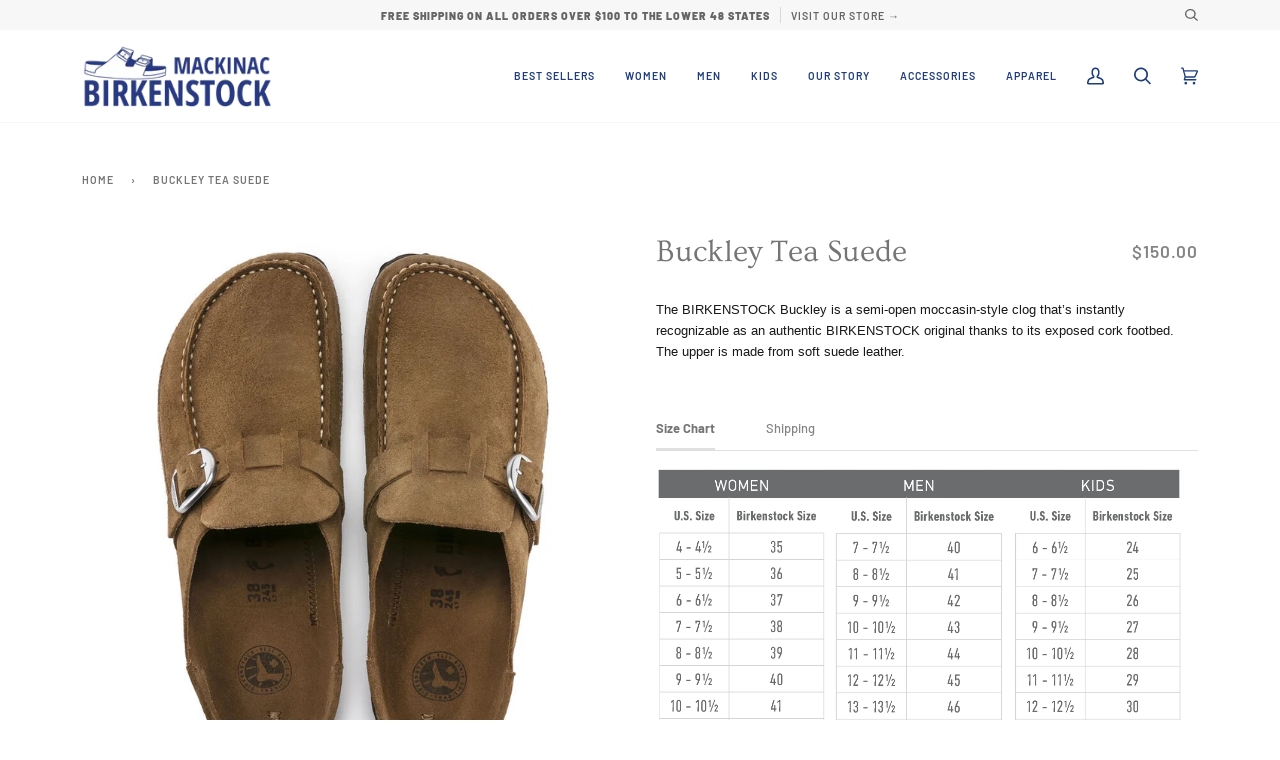

--- FILE ---
content_type: text/html; charset=utf-8
request_url: https://mackinacbirkenstock.com/products/1017827
body_size: 22958
content:
<!doctype html>
<html class="no-js" lang="en">
<head>
<script>
window.KiwiSizing = window.KiwiSizing === undefined ? {} : window.KiwiSizing;
KiwiSizing.shop = "mackinac-birkenstock.myshopify.com";


KiwiSizing.data = {
  collections: "266949787821,267123392685",
  tags: "Best Sellers,Birkenstock,Suede,Women",
  product: "7124853915821",
  vendor: "BIRKENSTOCK",
  type: "BIRKENSTOCK SANDALS",
  title: "Buckley Tea Suede",
  images: ["\/\/mackinacbirkenstock.com\/cdn\/shop\/products\/1017828_top.jpg?v=1645585662","\/\/mackinacbirkenstock.com\/cdn\/shop\/products\/1017828_sole.jpg?v=1645749854","\/\/mackinacbirkenstock.com\/cdn\/shop\/products\/1017828_top_ce25f77b-a4d8-4e8a-94a1-8e1600c2a10e.jpg?v=1645749854"],
  options: [{"name":"Size","position":1,"values":["35","36","37","38","39","40","41","42"]}],
  variants: [{"id":41360706076845,"title":"35","option1":"35","option2":null,"option3":null,"sku":"822698425459","requires_shipping":true,"taxable":true,"featured_image":null,"available":false,"name":"Buckley Tea Suede - 35","public_title":"35","options":["35"],"price":15000,"weight":0,"compare_at_price":null,"inventory_management":"shopify","barcode":null,"requires_selling_plan":false,"selling_plan_allocations":[]},{"id":41360706109613,"title":"36","option1":"36","option2":null,"option3":null,"sku":"14606","requires_shipping":true,"taxable":true,"featured_image":null,"available":false,"name":"Buckley Tea Suede - 36","public_title":"36","options":["36"],"price":15000,"weight":0,"compare_at_price":null,"inventory_management":"shopify","barcode":null,"requires_selling_plan":false,"selling_plan_allocations":[]},{"id":41360706142381,"title":"37","option1":"37","option2":null,"option3":null,"sku":"14607","requires_shipping":true,"taxable":true,"featured_image":null,"available":false,"name":"Buckley Tea Suede - 37","public_title":"37","options":["37"],"price":15000,"weight":0,"compare_at_price":null,"inventory_management":"shopify","barcode":null,"requires_selling_plan":false,"selling_plan_allocations":[]},{"id":41360706175149,"title":"38","option1":"38","option2":null,"option3":null,"sku":"14608","requires_shipping":true,"taxable":true,"featured_image":null,"available":false,"name":"Buckley Tea Suede - 38","public_title":"38","options":["38"],"price":15000,"weight":0,"compare_at_price":null,"inventory_management":"shopify","barcode":null,"requires_selling_plan":false,"selling_plan_allocations":[]},{"id":41360706207917,"title":"39","option1":"39","option2":null,"option3":null,"sku":"14609","requires_shipping":true,"taxable":true,"featured_image":null,"available":false,"name":"Buckley Tea Suede - 39","public_title":"39","options":["39"],"price":15000,"weight":0,"compare_at_price":null,"inventory_management":"shopify","barcode":null,"requires_selling_plan":false,"selling_plan_allocations":[]},{"id":41360706240685,"title":"40","option1":"40","option2":null,"option3":null,"sku":"14610","requires_shipping":true,"taxable":true,"featured_image":null,"available":false,"name":"Buckley Tea Suede - 40","public_title":"40","options":["40"],"price":15000,"weight":0,"compare_at_price":null,"inventory_management":"shopify","barcode":null,"requires_selling_plan":false,"selling_plan_allocations":[]},{"id":41360706273453,"title":"41","option1":"41","option2":null,"option3":null,"sku":"14611","requires_shipping":true,"taxable":true,"featured_image":null,"available":false,"name":"Buckley Tea Suede - 41","public_title":"41","options":["41"],"price":15000,"weight":0,"compare_at_price":null,"inventory_management":"shopify","barcode":null,"requires_selling_plan":false,"selling_plan_allocations":[]},{"id":41360706306221,"title":"42","option1":"42","option2":null,"option3":null,"sku":"14612","requires_shipping":true,"taxable":true,"featured_image":null,"available":false,"name":"Buckley Tea Suede - 42","public_title":"42","options":["42"],"price":15000,"weight":0,"compare_at_price":null,"inventory_management":"shopify","barcode":null,"requires_selling_plan":false,"selling_plan_allocations":[]}],
};

</script>
  <meta charset="utf-8">
  <meta http-equiv="X-UA-Compatible" content="IE=edge,chrome=1">
  <meta name="viewport" content="width=device-width,initial-scale=1">
  <meta name="theme-color" content="#e37648"><link rel="canonical" href="https://mackinacbirkenstock.com/products/1017827"><!-- ======================= Pipeline Theme V5.0.2 ========================= -->

  <link rel="preconnect" href="https://cdn.shopify.com" crossorigin>
  <link rel="preconnect" href="https://fonts.shopify.com" crossorigin>
  <link rel="preconnect" href="https://monorail-edge.shopifysvc.com" crossorigin>


  <link rel="preload" href="//mackinacbirkenstock.com/cdn/shop/t/3/assets/lazysizes.js?v=111431644619468174291618524107" as="script">
  <link rel="preload" href="//mackinacbirkenstock.com/cdn/shop/t/3/assets/vendor.js?v=137716196904437009191618524111" as="script">
  <link rel="preload" href="//mackinacbirkenstock.com/cdn/shop/t/3/assets/theme.js?v=77856187571631551301644624163" as="script">
  <link rel="preload" href="//mackinacbirkenstock.com/cdn/shop/t/3/assets/theme.css?v=66436175065797648901618524109" as="style"><link rel="shortcut icon" href="//mackinacbirkenstock.com/cdn/shop/files/BIRKENSTOCK_Favicon_HI-RES_85bb3794-482d-4b1f-b9fe-51f6a43ffcc3_32x32.png?v=1620171243" type="image/png"><!-- Title and description ================================================ -->
  
  <title>
    
    Buckley Tea Suede
&ndash; Mackinac Birkenstock

  </title><meta name="description" content="The BIRKENSTOCK Buckley is a semi-open moccasin-style clog that’s instantly recognizable as an authentic BIRKENSTOCK original thanks to its exposed cork footbed. The upper is made from soft suede leather."><!-- /snippets/social-meta-tags.liquid --><meta property="og:site_name" content="Mackinac Birkenstock">
<meta property="og:url" content="https://mackinacbirkenstock.com/products/1017827">
<meta property="og:title" content="Buckley Tea Suede">
<meta property="og:type" content="product">
<meta property="og:description" content="The BIRKENSTOCK Buckley is a semi-open moccasin-style clog that’s instantly recognizable as an authentic BIRKENSTOCK original thanks to its exposed cork footbed. The upper is made from soft suede leather."><meta property="og:price:amount" content="150.00">
  <meta property="og:price:currency" content="USD">
      <meta property="og:image" content="http://mackinacbirkenstock.com/cdn/shop/products/1017828_top.jpg?v=1645585662">
      <meta property="og:image:secure_url" content="https://mackinacbirkenstock.com/cdn/shop/products/1017828_top.jpg?v=1645585662">
      <meta property="og:image:height" content="848">
      <meta property="og:image:width" content="848">
      <meta property="og:image" content="http://mackinacbirkenstock.com/cdn/shop/products/1017828_sole.jpg?v=1645749854">
      <meta property="og:image:secure_url" content="https://mackinacbirkenstock.com/cdn/shop/products/1017828_sole.jpg?v=1645749854">
      <meta property="og:image:height" content="848">
      <meta property="og:image:width" content="848">
      <meta property="og:image" content="http://mackinacbirkenstock.com/cdn/shop/products/1017828_top_ce25f77b-a4d8-4e8a-94a1-8e1600c2a10e.jpg?v=1645749854">
      <meta property="og:image:secure_url" content="https://mackinacbirkenstock.com/cdn/shop/products/1017828_top_ce25f77b-a4d8-4e8a-94a1-8e1600c2a10e.jpg?v=1645749854">
      <meta property="og:image:height" content="848">
      <meta property="og:image:width" content="848">
<meta property="twitter:image" content="http://mackinacbirkenstock.com/cdn/shop/products/1017828_top_1200x1200.jpg?v=1645585662">

<meta name="twitter:site" content="@">
<meta name="twitter:card" content="summary_large_image">
<meta name="twitter:title" content="Buckley Tea Suede">
<meta name="twitter:description" content="The BIRKENSTOCK Buckley is a semi-open moccasin-style clog that’s instantly recognizable as an authentic BIRKENSTOCK original thanks to its exposed cork footbed. The upper is made from soft suede leather.">
<!-- CSS ================================================================== -->
  
  <link href="//mackinacbirkenstock.com/cdn/shop/t/3/assets/font-settings.css?v=53183546185999425921759331889" rel="stylesheet" type="text/css" media="all" />

  
<style data-shopify>

:root {
/* ================ Product video ================ */

---color_video_bg: #f2f2f2;


/* ================ Color Variables ================ */

/* === Backgrounds ===*/
---color-bg: #ffffff;
---color-bg-accent: #f7f7f7;

/* === Text colors ===*/
---color-text-dark: #656565;
---color-text: #747474;
---color-text-light: #848484;

/* === Bright color ===*/
---color-primary: #00478d;
---color-primary-hover: #002041;
---color-primary-fade: rgba(0, 71, 141, 0.05);
---color-primary-fade-hover: rgba(0, 71, 141, 0.1);---color-primary-opposite: #ffffff;

/* === Secondary/link Color ===*/
---color-secondary: #e37648;
---color-secondary-hover: #d2480d;
---color-secondary-fade: rgba(227, 118, 72, 0.05);
---color-secondary-fade-hover: rgba(227, 118, 72, 0.1);---color-secondary-opposite: #000000;

/* === Shades of grey ===*/
---color-a5:  rgba(101, 101, 101, 0.05);
---color-a10: rgba(101, 101, 101, 0.1);
---color-a20: rgba(101, 101, 101, 0.2);
---color-a35: rgba(101, 101, 101, 0.35);
---color-a50: rgba(101, 101, 101, 0.5);
---color-a80: rgba(101, 101, 101, 0.8);
---color-a90: rgba(101, 101, 101, 0.9);
---color-a95: rgba(101, 101, 101, 0.95);


/* ================ Inverted Color Variables ================ */

---inverse-bg: #00478d;
---inverse-bg-accent: #1f3d7c;

/* === Text colors ===*/
---inverse-text-dark: #ebf0f6;
---inverse-text: #dbe5ef;
---inverse-text-light: #ffffff;

/* === Bright color ===*/
---inverse-primary: #fcd8c8;
---inverse-primary-hover: #ffa278;
---inverse-primary-fade: rgba(252, 216, 200, 0.05);
---inverse-primary-fade-hover: rgba(252, 216, 200, 0.1);---inverse-primary-opposite: #000000;


/* === Second Color ===*/
---inverse-secondary: #00478d;
---inverse-secondary-hover: #002041;
---inverse-secondary-fade: rgba(0, 71, 141, 0.05);
---inverse-secondary-fade-hover: rgba(0, 71, 141, 0.1);---inverse-secondary-opposite: #ffffff;


/* === Shades of grey ===*/
---inverse-a5:  rgba(255, 255, 255, 0.05);
---inverse-a10: rgba(255, 255, 255, 0.1);
---inverse-a20: rgba(255, 255, 255, 0.2);
---inverse-a35: rgba(255, 255, 255, 0.3);
---inverse-a80: rgba(255, 255, 255, 0.8);
---inverse-a90: rgba(255, 255, 255, 0.9);
---inverse-a95: rgba(255, 255, 255, 0.95);


/* === Account Bar ===*/
---color-announcement-bg: #f7f7f7;
---color-announcement-text: #656565;

/* === Nav and dropdown link background ===*/
---color-nav: #ffffff;
---color-nav-text: #1f3d7c;
---color-nav-border: #f7f7f7;
---color-nav-a10: rgba(31, 61, 124, 0.1);
---color-nav-a50: rgba(31, 61, 124, 0.5);

/* === Site Footer ===*/
---color-footer-bg: #00478d;
---color-footer-text: #ffffff;
---color-footer-a5: rgba(255, 255, 255, 0.05);
---color-footer-a15: rgba(255, 255, 255, 0.15);
---color-footer-a90: rgba(255, 255, 255, 0.9);

/* === Products ===*/
---color-bg-product: #ffffff;


/* === disabled form colors ===*/
---color-disabled-bg: #f0f0f0;
---color-disabled-text: #c9c9c9;

---inverse-disabled-bg: #1a5998;
---inverse-disabled-text: #5987b5;

/* === Gallery padding === */
---gallery-padding: 32px;

/* === Button Radius === */
---button-radius: 4px;


/* ================ Typography ================ */

---font-stack-body: Barlow, sans-serif;
---font-style-body: normal;
---font-weight-body: 500;
---font-weight-body-bold: 700;
---font-adjust-body: 0.9;

---font-stack-heading: Ovo, serif;
---font-style-heading: normal;
---font-weight-heading: 400;
---font-weight-heading-bold: 700;
---font-adjust-heading: 1.0;

  ---font-heading-space: initial;
  ---font-heading-caps: initial;


---font-stack-accent: Barlow, serif;
---font-style-accent: normal;
---font-weight-accent: 600;
---font-weight-accent-bold: 900;
---font-adjust-accent: 0.95;

---ico-select: url('//mackinacbirkenstock.com/cdn/shop/t/3/assets/ico-select.svg?v=181478634643118332321618957725');

---url-zoom: url('//mackinacbirkenstock.com/cdn/shop/t/3/assets/cursor-zoom.svg?v=137651134409869370111618524128');
---url-zoom-2x: url('//mackinacbirkenstock.com/cdn/shop/t/3/assets/cursor-zoom-2x.svg?v=165871132870721948791618524128');

}

</style>

  <link href="//mackinacbirkenstock.com/cdn/shop/t/3/assets/theme.css?v=66436175065797648901618524109" rel="stylesheet" type="text/css" media="all" />
<script src="https://code.jquery.com/jquery-2.2.4.min.js" crossorigin="anonymous"></script>
  <script>
    document.documentElement.className = document.documentElement.className.replace('no-js', 'js');
    var theme = {
      routes: {
        product_recommendations_url: '/recommendations/products',
        root_url: '/'
      },
      assets: {
        photoswipe: '//mackinacbirkenstock.com/cdn/shop/t/3/assets/photoswipe.js?v=40053551279037104431618524108',
        smoothscroll: '//mackinacbirkenstock.com/cdn/shop/t/3/assets/smoothscroll.js?v=37906625415260927261618524109',
        swatches: '//mackinacbirkenstock.com/cdn/shop/t/3/assets/swatches.json?v=3018878033003485901618524109',
        base: "//mackinacbirkenstock.com/cdn/shop/t/3/assets/"
      },
      strings: {
        swatchesKey: "Color, Colour",     
        addToCart: "Add to Cart",
        soldOut: "Sold Out",
        unavailable: "Unavailable",
        unitPrice: "Unit price",
        unitPriceSeparator: "per",        
        stockout: "All available stock is in cart"
      },
      settings: {
        swatches_enable: true
      },
      info: {
        name: 'pipeline'
      },
      moneyFormat: "${{amount}}",
      version: '5.0.2'
    }
  </script><!-- Theme Javascript ============================================================== -->
  <script src="//mackinacbirkenstock.com/cdn/shop/t/3/assets/lazysizes.js?v=111431644619468174291618524107" async="async"></script>
  <script src="//mackinacbirkenstock.com/cdn/shop/t/3/assets/vendor.js?v=137716196904437009191618524111" defer="defer"></script>
  <script src="//mackinacbirkenstock.com/cdn/shop/t/3/assets/theme.dev.js?v=116936483087318238101648065640" defer="defer"></script>

  <script type="text/javascript">
    if (window.MSInputMethodContext && document.documentMode) {
      var scripts = document.getElementsByTagName('script')[0];
      var polyfill = document.createElement("script");
      polyfill.defer = true;
      polyfill.src = "//mackinacbirkenstock.com/cdn/shop/t/3/assets/ie11.js?v=144489047535103983231618524107";

      scripts.parentNode.insertBefore(polyfill, scripts);
    }
  </script>

  <!-- Shopify app scripts =========================================================== -->
  <script>window.performance && window.performance.mark && window.performance.mark('shopify.content_for_header.start');</script><meta id="shopify-digital-wallet" name="shopify-digital-wallet" content="/56133943469/digital_wallets/dialog">
<meta name="shopify-checkout-api-token" content="3c39e19eeef05ab969e80697d2f0df32">
<meta id="in-context-paypal-metadata" data-shop-id="56133943469" data-venmo-supported="true" data-environment="production" data-locale="en_US" data-paypal-v4="true" data-currency="USD">
<link rel="alternate" type="application/json+oembed" href="https://mackinacbirkenstock.com/products/1017827.oembed">
<script async="async" src="/checkouts/internal/preloads.js?locale=en-US"></script>
<link rel="preconnect" href="https://shop.app" crossorigin="anonymous">
<script async="async" src="https://shop.app/checkouts/internal/preloads.js?locale=en-US&shop_id=56133943469" crossorigin="anonymous"></script>
<script id="apple-pay-shop-capabilities" type="application/json">{"shopId":56133943469,"countryCode":"US","currencyCode":"USD","merchantCapabilities":["supports3DS"],"merchantId":"gid:\/\/shopify\/Shop\/56133943469","merchantName":"Mackinac Birkenstock","requiredBillingContactFields":["postalAddress","email"],"requiredShippingContactFields":["postalAddress","email"],"shippingType":"shipping","supportedNetworks":["visa","masterCard","amex","discover","elo","jcb"],"total":{"type":"pending","label":"Mackinac Birkenstock","amount":"1.00"},"shopifyPaymentsEnabled":true,"supportsSubscriptions":true}</script>
<script id="shopify-features" type="application/json">{"accessToken":"3c39e19eeef05ab969e80697d2f0df32","betas":["rich-media-storefront-analytics"],"domain":"mackinacbirkenstock.com","predictiveSearch":true,"shopId":56133943469,"locale":"en"}</script>
<script>var Shopify = Shopify || {};
Shopify.shop = "mackinac-birkenstock.myshopify.com";
Shopify.locale = "en";
Shopify.currency = {"active":"USD","rate":"1.0"};
Shopify.country = "US";
Shopify.theme = {"name":"Pipeline","id":122085998765,"schema_name":"Pipeline","schema_version":"5.0.2","theme_store_id":739,"role":"main"};
Shopify.theme.handle = "null";
Shopify.theme.style = {"id":null,"handle":null};
Shopify.cdnHost = "mackinacbirkenstock.com/cdn";
Shopify.routes = Shopify.routes || {};
Shopify.routes.root = "/";</script>
<script type="module">!function(o){(o.Shopify=o.Shopify||{}).modules=!0}(window);</script>
<script>!function(o){function n(){var o=[];function n(){o.push(Array.prototype.slice.apply(arguments))}return n.q=o,n}var t=o.Shopify=o.Shopify||{};t.loadFeatures=n(),t.autoloadFeatures=n()}(window);</script>
<script>
  window.ShopifyPay = window.ShopifyPay || {};
  window.ShopifyPay.apiHost = "shop.app\/pay";
  window.ShopifyPay.redirectState = null;
</script>
<script id="shop-js-analytics" type="application/json">{"pageType":"product"}</script>
<script defer="defer" async type="module" src="//mackinacbirkenstock.com/cdn/shopifycloud/shop-js/modules/v2/client.init-shop-cart-sync_BN7fPSNr.en.esm.js"></script>
<script defer="defer" async type="module" src="//mackinacbirkenstock.com/cdn/shopifycloud/shop-js/modules/v2/chunk.common_Cbph3Kss.esm.js"></script>
<script defer="defer" async type="module" src="//mackinacbirkenstock.com/cdn/shopifycloud/shop-js/modules/v2/chunk.modal_DKumMAJ1.esm.js"></script>
<script type="module">
  await import("//mackinacbirkenstock.com/cdn/shopifycloud/shop-js/modules/v2/client.init-shop-cart-sync_BN7fPSNr.en.esm.js");
await import("//mackinacbirkenstock.com/cdn/shopifycloud/shop-js/modules/v2/chunk.common_Cbph3Kss.esm.js");
await import("//mackinacbirkenstock.com/cdn/shopifycloud/shop-js/modules/v2/chunk.modal_DKumMAJ1.esm.js");

  window.Shopify.SignInWithShop?.initShopCartSync?.({"fedCMEnabled":true,"windoidEnabled":true});

</script>
<script>
  window.Shopify = window.Shopify || {};
  if (!window.Shopify.featureAssets) window.Shopify.featureAssets = {};
  window.Shopify.featureAssets['shop-js'] = {"shop-cart-sync":["modules/v2/client.shop-cart-sync_CJVUk8Jm.en.esm.js","modules/v2/chunk.common_Cbph3Kss.esm.js","modules/v2/chunk.modal_DKumMAJ1.esm.js"],"init-fed-cm":["modules/v2/client.init-fed-cm_7Fvt41F4.en.esm.js","modules/v2/chunk.common_Cbph3Kss.esm.js","modules/v2/chunk.modal_DKumMAJ1.esm.js"],"init-shop-email-lookup-coordinator":["modules/v2/client.init-shop-email-lookup-coordinator_Cc088_bR.en.esm.js","modules/v2/chunk.common_Cbph3Kss.esm.js","modules/v2/chunk.modal_DKumMAJ1.esm.js"],"init-windoid":["modules/v2/client.init-windoid_hPopwJRj.en.esm.js","modules/v2/chunk.common_Cbph3Kss.esm.js","modules/v2/chunk.modal_DKumMAJ1.esm.js"],"shop-button":["modules/v2/client.shop-button_B0jaPSNF.en.esm.js","modules/v2/chunk.common_Cbph3Kss.esm.js","modules/v2/chunk.modal_DKumMAJ1.esm.js"],"shop-cash-offers":["modules/v2/client.shop-cash-offers_DPIskqss.en.esm.js","modules/v2/chunk.common_Cbph3Kss.esm.js","modules/v2/chunk.modal_DKumMAJ1.esm.js"],"shop-toast-manager":["modules/v2/client.shop-toast-manager_CK7RT69O.en.esm.js","modules/v2/chunk.common_Cbph3Kss.esm.js","modules/v2/chunk.modal_DKumMAJ1.esm.js"],"init-shop-cart-sync":["modules/v2/client.init-shop-cart-sync_BN7fPSNr.en.esm.js","modules/v2/chunk.common_Cbph3Kss.esm.js","modules/v2/chunk.modal_DKumMAJ1.esm.js"],"init-customer-accounts-sign-up":["modules/v2/client.init-customer-accounts-sign-up_CfPf4CXf.en.esm.js","modules/v2/client.shop-login-button_DeIztwXF.en.esm.js","modules/v2/chunk.common_Cbph3Kss.esm.js","modules/v2/chunk.modal_DKumMAJ1.esm.js"],"pay-button":["modules/v2/client.pay-button_CgIwFSYN.en.esm.js","modules/v2/chunk.common_Cbph3Kss.esm.js","modules/v2/chunk.modal_DKumMAJ1.esm.js"],"init-customer-accounts":["modules/v2/client.init-customer-accounts_DQ3x16JI.en.esm.js","modules/v2/client.shop-login-button_DeIztwXF.en.esm.js","modules/v2/chunk.common_Cbph3Kss.esm.js","modules/v2/chunk.modal_DKumMAJ1.esm.js"],"avatar":["modules/v2/client.avatar_BTnouDA3.en.esm.js"],"init-shop-for-new-customer-accounts":["modules/v2/client.init-shop-for-new-customer-accounts_CsZy_esa.en.esm.js","modules/v2/client.shop-login-button_DeIztwXF.en.esm.js","modules/v2/chunk.common_Cbph3Kss.esm.js","modules/v2/chunk.modal_DKumMAJ1.esm.js"],"shop-follow-button":["modules/v2/client.shop-follow-button_BRMJjgGd.en.esm.js","modules/v2/chunk.common_Cbph3Kss.esm.js","modules/v2/chunk.modal_DKumMAJ1.esm.js"],"checkout-modal":["modules/v2/client.checkout-modal_B9Drz_yf.en.esm.js","modules/v2/chunk.common_Cbph3Kss.esm.js","modules/v2/chunk.modal_DKumMAJ1.esm.js"],"shop-login-button":["modules/v2/client.shop-login-button_DeIztwXF.en.esm.js","modules/v2/chunk.common_Cbph3Kss.esm.js","modules/v2/chunk.modal_DKumMAJ1.esm.js"],"lead-capture":["modules/v2/client.lead-capture_DXYzFM3R.en.esm.js","modules/v2/chunk.common_Cbph3Kss.esm.js","modules/v2/chunk.modal_DKumMAJ1.esm.js"],"shop-login":["modules/v2/client.shop-login_CA5pJqmO.en.esm.js","modules/v2/chunk.common_Cbph3Kss.esm.js","modules/v2/chunk.modal_DKumMAJ1.esm.js"],"payment-terms":["modules/v2/client.payment-terms_BxzfvcZJ.en.esm.js","modules/v2/chunk.common_Cbph3Kss.esm.js","modules/v2/chunk.modal_DKumMAJ1.esm.js"]};
</script>
<script>(function() {
  var isLoaded = false;
  function asyncLoad() {
    if (isLoaded) return;
    isLoaded = true;
    var urls = ["https:\/\/app.kiwisizing.com\/web\/js\/dist\/kiwiSizing\/plugin\/SizingPlugin.prod.js?v=331\u0026shop=mackinac-birkenstock.myshopify.com","https:\/\/cdn.s3.pop-convert.com\/pcjs.production.min.js?unique_id=mackinac-birkenstock.myshopify.com\u0026shop=mackinac-birkenstock.myshopify.com","https:\/\/script.pop-convert.com\/new-micro\/production.pc.min.js?unique_id=mackinac-birkenstock.myshopify.com\u0026shop=mackinac-birkenstock.myshopify.com"];
    for (var i = 0; i < urls.length; i++) {
      var s = document.createElement('script');
      s.type = 'text/javascript';
      s.async = true;
      s.src = urls[i];
      var x = document.getElementsByTagName('script')[0];
      x.parentNode.insertBefore(s, x);
    }
  };
  if(window.attachEvent) {
    window.attachEvent('onload', asyncLoad);
  } else {
    window.addEventListener('load', asyncLoad, false);
  }
})();</script>
<script id="__st">var __st={"a":56133943469,"offset":-18000,"reqid":"cc7935ac-4820-426b-9abe-663fe41ae8c1-1770154406","pageurl":"mackinacbirkenstock.com\/products\/1017827","u":"260784bc8cc3","p":"product","rtyp":"product","rid":7124853915821};</script>
<script>window.ShopifyPaypalV4VisibilityTracking = true;</script>
<script id="captcha-bootstrap">!function(){'use strict';const t='contact',e='account',n='new_comment',o=[[t,t],['blogs',n],['comments',n],[t,'customer']],c=[[e,'customer_login'],[e,'guest_login'],[e,'recover_customer_password'],[e,'create_customer']],r=t=>t.map((([t,e])=>`form[action*='/${t}']:not([data-nocaptcha='true']) input[name='form_type'][value='${e}']`)).join(','),a=t=>()=>t?[...document.querySelectorAll(t)].map((t=>t.form)):[];function s(){const t=[...o],e=r(t);return a(e)}const i='password',u='form_key',d=['recaptcha-v3-token','g-recaptcha-response','h-captcha-response',i],f=()=>{try{return window.sessionStorage}catch{return}},m='__shopify_v',_=t=>t.elements[u];function p(t,e,n=!1){try{const o=window.sessionStorage,c=JSON.parse(o.getItem(e)),{data:r}=function(t){const{data:e,action:n}=t;return t[m]||n?{data:e,action:n}:{data:t,action:n}}(c);for(const[e,n]of Object.entries(r))t.elements[e]&&(t.elements[e].value=n);n&&o.removeItem(e)}catch(o){console.error('form repopulation failed',{error:o})}}const l='form_type',E='cptcha';function T(t){t.dataset[E]=!0}const w=window,h=w.document,L='Shopify',v='ce_forms',y='captcha';let A=!1;((t,e)=>{const n=(g='f06e6c50-85a8-45c8-87d0-21a2b65856fe',I='https://cdn.shopify.com/shopifycloud/storefront-forms-hcaptcha/ce_storefront_forms_captcha_hcaptcha.v1.5.2.iife.js',D={infoText:'Protected by hCaptcha',privacyText:'Privacy',termsText:'Terms'},(t,e,n)=>{const o=w[L][v],c=o.bindForm;if(c)return c(t,g,e,D).then(n);var r;o.q.push([[t,g,e,D],n]),r=I,A||(h.body.append(Object.assign(h.createElement('script'),{id:'captcha-provider',async:!0,src:r})),A=!0)});var g,I,D;w[L]=w[L]||{},w[L][v]=w[L][v]||{},w[L][v].q=[],w[L][y]=w[L][y]||{},w[L][y].protect=function(t,e){n(t,void 0,e),T(t)},Object.freeze(w[L][y]),function(t,e,n,w,h,L){const[v,y,A,g]=function(t,e,n){const i=e?o:[],u=t?c:[],d=[...i,...u],f=r(d),m=r(i),_=r(d.filter((([t,e])=>n.includes(e))));return[a(f),a(m),a(_),s()]}(w,h,L),I=t=>{const e=t.target;return e instanceof HTMLFormElement?e:e&&e.form},D=t=>v().includes(t);t.addEventListener('submit',(t=>{const e=I(t);if(!e)return;const n=D(e)&&!e.dataset.hcaptchaBound&&!e.dataset.recaptchaBound,o=_(e),c=g().includes(e)&&(!o||!o.value);(n||c)&&t.preventDefault(),c&&!n&&(function(t){try{if(!f())return;!function(t){const e=f();if(!e)return;const n=_(t);if(!n)return;const o=n.value;o&&e.removeItem(o)}(t);const e=Array.from(Array(32),(()=>Math.random().toString(36)[2])).join('');!function(t,e){_(t)||t.append(Object.assign(document.createElement('input'),{type:'hidden',name:u})),t.elements[u].value=e}(t,e),function(t,e){const n=f();if(!n)return;const o=[...t.querySelectorAll(`input[type='${i}']`)].map((({name:t})=>t)),c=[...d,...o],r={};for(const[a,s]of new FormData(t).entries())c.includes(a)||(r[a]=s);n.setItem(e,JSON.stringify({[m]:1,action:t.action,data:r}))}(t,e)}catch(e){console.error('failed to persist form',e)}}(e),e.submit())}));const S=(t,e)=>{t&&!t.dataset[E]&&(n(t,e.some((e=>e===t))),T(t))};for(const o of['focusin','change'])t.addEventListener(o,(t=>{const e=I(t);D(e)&&S(e,y())}));const B=e.get('form_key'),M=e.get(l),P=B&&M;t.addEventListener('DOMContentLoaded',(()=>{const t=y();if(P)for(const e of t)e.elements[l].value===M&&p(e,B);[...new Set([...A(),...v().filter((t=>'true'===t.dataset.shopifyCaptcha))])].forEach((e=>S(e,t)))}))}(h,new URLSearchParams(w.location.search),n,t,e,['guest_login'])})(!0,!0)}();</script>
<script integrity="sha256-4kQ18oKyAcykRKYeNunJcIwy7WH5gtpwJnB7kiuLZ1E=" data-source-attribution="shopify.loadfeatures" defer="defer" src="//mackinacbirkenstock.com/cdn/shopifycloud/storefront/assets/storefront/load_feature-a0a9edcb.js" crossorigin="anonymous"></script>
<script crossorigin="anonymous" defer="defer" src="//mackinacbirkenstock.com/cdn/shopifycloud/storefront/assets/shopify_pay/storefront-65b4c6d7.js?v=20250812"></script>
<script data-source-attribution="shopify.dynamic_checkout.dynamic.init">var Shopify=Shopify||{};Shopify.PaymentButton=Shopify.PaymentButton||{isStorefrontPortableWallets:!0,init:function(){window.Shopify.PaymentButton.init=function(){};var t=document.createElement("script");t.src="https://mackinacbirkenstock.com/cdn/shopifycloud/portable-wallets/latest/portable-wallets.en.js",t.type="module",document.head.appendChild(t)}};
</script>
<script data-source-attribution="shopify.dynamic_checkout.buyer_consent">
  function portableWalletsHideBuyerConsent(e){var t=document.getElementById("shopify-buyer-consent"),n=document.getElementById("shopify-subscription-policy-button");t&&n&&(t.classList.add("hidden"),t.setAttribute("aria-hidden","true"),n.removeEventListener("click",e))}function portableWalletsShowBuyerConsent(e){var t=document.getElementById("shopify-buyer-consent"),n=document.getElementById("shopify-subscription-policy-button");t&&n&&(t.classList.remove("hidden"),t.removeAttribute("aria-hidden"),n.addEventListener("click",e))}window.Shopify?.PaymentButton&&(window.Shopify.PaymentButton.hideBuyerConsent=portableWalletsHideBuyerConsent,window.Shopify.PaymentButton.showBuyerConsent=portableWalletsShowBuyerConsent);
</script>
<script>
  function portableWalletsCleanup(e){e&&e.src&&console.error("Failed to load portable wallets script "+e.src);var t=document.querySelectorAll("shopify-accelerated-checkout .shopify-payment-button__skeleton, shopify-accelerated-checkout-cart .wallet-cart-button__skeleton"),e=document.getElementById("shopify-buyer-consent");for(let e=0;e<t.length;e++)t[e].remove();e&&e.remove()}function portableWalletsNotLoadedAsModule(e){e instanceof ErrorEvent&&"string"==typeof e.message&&e.message.includes("import.meta")&&"string"==typeof e.filename&&e.filename.includes("portable-wallets")&&(window.removeEventListener("error",portableWalletsNotLoadedAsModule),window.Shopify.PaymentButton.failedToLoad=e,"loading"===document.readyState?document.addEventListener("DOMContentLoaded",window.Shopify.PaymentButton.init):window.Shopify.PaymentButton.init())}window.addEventListener("error",portableWalletsNotLoadedAsModule);
</script>

<script type="module" src="https://mackinacbirkenstock.com/cdn/shopifycloud/portable-wallets/latest/portable-wallets.en.js" onError="portableWalletsCleanup(this)" crossorigin="anonymous"></script>
<script nomodule>
  document.addEventListener("DOMContentLoaded", portableWalletsCleanup);
</script>

<link id="shopify-accelerated-checkout-styles" rel="stylesheet" media="screen" href="https://mackinacbirkenstock.com/cdn/shopifycloud/portable-wallets/latest/accelerated-checkout-backwards-compat.css" crossorigin="anonymous">
<style id="shopify-accelerated-checkout-cart">
        #shopify-buyer-consent {
  margin-top: 1em;
  display: inline-block;
  width: 100%;
}

#shopify-buyer-consent.hidden {
  display: none;
}

#shopify-subscription-policy-button {
  background: none;
  border: none;
  padding: 0;
  text-decoration: underline;
  font-size: inherit;
  cursor: pointer;
}

#shopify-subscription-policy-button::before {
  box-shadow: none;
}

      </style>

<script>window.performance && window.performance.mark && window.performance.mark('shopify.content_for_header.end');</script>
<link href="https://monorail-edge.shopifysvc.com" rel="dns-prefetch">
<script>(function(){if ("sendBeacon" in navigator && "performance" in window) {try {var session_token_from_headers = performance.getEntriesByType('navigation')[0].serverTiming.find(x => x.name == '_s').description;} catch {var session_token_from_headers = undefined;}var session_cookie_matches = document.cookie.match(/_shopify_s=([^;]*)/);var session_token_from_cookie = session_cookie_matches && session_cookie_matches.length === 2 ? session_cookie_matches[1] : "";var session_token = session_token_from_headers || session_token_from_cookie || "";function handle_abandonment_event(e) {var entries = performance.getEntries().filter(function(entry) {return /monorail-edge.shopifysvc.com/.test(entry.name);});if (!window.abandonment_tracked && entries.length === 0) {window.abandonment_tracked = true;var currentMs = Date.now();var navigation_start = performance.timing.navigationStart;var payload = {shop_id: 56133943469,url: window.location.href,navigation_start,duration: currentMs - navigation_start,session_token,page_type: "product"};window.navigator.sendBeacon("https://monorail-edge.shopifysvc.com/v1/produce", JSON.stringify({schema_id: "online_store_buyer_site_abandonment/1.1",payload: payload,metadata: {event_created_at_ms: currentMs,event_sent_at_ms: currentMs}}));}}window.addEventListener('pagehide', handle_abandonment_event);}}());</script>
<script id="web-pixels-manager-setup">(function e(e,d,r,n,o){if(void 0===o&&(o={}),!Boolean(null===(a=null===(i=window.Shopify)||void 0===i?void 0:i.analytics)||void 0===a?void 0:a.replayQueue)){var i,a;window.Shopify=window.Shopify||{};var t=window.Shopify;t.analytics=t.analytics||{};var s=t.analytics;s.replayQueue=[],s.publish=function(e,d,r){return s.replayQueue.push([e,d,r]),!0};try{self.performance.mark("wpm:start")}catch(e){}var l=function(){var e={modern:/Edge?\/(1{2}[4-9]|1[2-9]\d|[2-9]\d{2}|\d{4,})\.\d+(\.\d+|)|Firefox\/(1{2}[4-9]|1[2-9]\d|[2-9]\d{2}|\d{4,})\.\d+(\.\d+|)|Chrom(ium|e)\/(9{2}|\d{3,})\.\d+(\.\d+|)|(Maci|X1{2}).+ Version\/(15\.\d+|(1[6-9]|[2-9]\d|\d{3,})\.\d+)([,.]\d+|)( \(\w+\)|)( Mobile\/\w+|) Safari\/|Chrome.+OPR\/(9{2}|\d{3,})\.\d+\.\d+|(CPU[ +]OS|iPhone[ +]OS|CPU[ +]iPhone|CPU IPhone OS|CPU iPad OS)[ +]+(15[._]\d+|(1[6-9]|[2-9]\d|\d{3,})[._]\d+)([._]\d+|)|Android:?[ /-](13[3-9]|1[4-9]\d|[2-9]\d{2}|\d{4,})(\.\d+|)(\.\d+|)|Android.+Firefox\/(13[5-9]|1[4-9]\d|[2-9]\d{2}|\d{4,})\.\d+(\.\d+|)|Android.+Chrom(ium|e)\/(13[3-9]|1[4-9]\d|[2-9]\d{2}|\d{4,})\.\d+(\.\d+|)|SamsungBrowser\/([2-9]\d|\d{3,})\.\d+/,legacy:/Edge?\/(1[6-9]|[2-9]\d|\d{3,})\.\d+(\.\d+|)|Firefox\/(5[4-9]|[6-9]\d|\d{3,})\.\d+(\.\d+|)|Chrom(ium|e)\/(5[1-9]|[6-9]\d|\d{3,})\.\d+(\.\d+|)([\d.]+$|.*Safari\/(?![\d.]+ Edge\/[\d.]+$))|(Maci|X1{2}).+ Version\/(10\.\d+|(1[1-9]|[2-9]\d|\d{3,})\.\d+)([,.]\d+|)( \(\w+\)|)( Mobile\/\w+|) Safari\/|Chrome.+OPR\/(3[89]|[4-9]\d|\d{3,})\.\d+\.\d+|(CPU[ +]OS|iPhone[ +]OS|CPU[ +]iPhone|CPU IPhone OS|CPU iPad OS)[ +]+(10[._]\d+|(1[1-9]|[2-9]\d|\d{3,})[._]\d+)([._]\d+|)|Android:?[ /-](13[3-9]|1[4-9]\d|[2-9]\d{2}|\d{4,})(\.\d+|)(\.\d+|)|Mobile Safari.+OPR\/([89]\d|\d{3,})\.\d+\.\d+|Android.+Firefox\/(13[5-9]|1[4-9]\d|[2-9]\d{2}|\d{4,})\.\d+(\.\d+|)|Android.+Chrom(ium|e)\/(13[3-9]|1[4-9]\d|[2-9]\d{2}|\d{4,})\.\d+(\.\d+|)|Android.+(UC? ?Browser|UCWEB|U3)[ /]?(15\.([5-9]|\d{2,})|(1[6-9]|[2-9]\d|\d{3,})\.\d+)\.\d+|SamsungBrowser\/(5\.\d+|([6-9]|\d{2,})\.\d+)|Android.+MQ{2}Browser\/(14(\.(9|\d{2,})|)|(1[5-9]|[2-9]\d|\d{3,})(\.\d+|))(\.\d+|)|K[Aa][Ii]OS\/(3\.\d+|([4-9]|\d{2,})\.\d+)(\.\d+|)/},d=e.modern,r=e.legacy,n=navigator.userAgent;return n.match(d)?"modern":n.match(r)?"legacy":"unknown"}(),u="modern"===l?"modern":"legacy",c=(null!=n?n:{modern:"",legacy:""})[u],f=function(e){return[e.baseUrl,"/wpm","/b",e.hashVersion,"modern"===e.buildTarget?"m":"l",".js"].join("")}({baseUrl:d,hashVersion:r,buildTarget:u}),m=function(e){var d=e.version,r=e.bundleTarget,n=e.surface,o=e.pageUrl,i=e.monorailEndpoint;return{emit:function(e){var a=e.status,t=e.errorMsg,s=(new Date).getTime(),l=JSON.stringify({metadata:{event_sent_at_ms:s},events:[{schema_id:"web_pixels_manager_load/3.1",payload:{version:d,bundle_target:r,page_url:o,status:a,surface:n,error_msg:t},metadata:{event_created_at_ms:s}}]});if(!i)return console&&console.warn&&console.warn("[Web Pixels Manager] No Monorail endpoint provided, skipping logging."),!1;try{return self.navigator.sendBeacon.bind(self.navigator)(i,l)}catch(e){}var u=new XMLHttpRequest;try{return u.open("POST",i,!0),u.setRequestHeader("Content-Type","text/plain"),u.send(l),!0}catch(e){return console&&console.warn&&console.warn("[Web Pixels Manager] Got an unhandled error while logging to Monorail."),!1}}}}({version:r,bundleTarget:l,surface:e.surface,pageUrl:self.location.href,monorailEndpoint:e.monorailEndpoint});try{o.browserTarget=l,function(e){var d=e.src,r=e.async,n=void 0===r||r,o=e.onload,i=e.onerror,a=e.sri,t=e.scriptDataAttributes,s=void 0===t?{}:t,l=document.createElement("script"),u=document.querySelector("head"),c=document.querySelector("body");if(l.async=n,l.src=d,a&&(l.integrity=a,l.crossOrigin="anonymous"),s)for(var f in s)if(Object.prototype.hasOwnProperty.call(s,f))try{l.dataset[f]=s[f]}catch(e){}if(o&&l.addEventListener("load",o),i&&l.addEventListener("error",i),u)u.appendChild(l);else{if(!c)throw new Error("Did not find a head or body element to append the script");c.appendChild(l)}}({src:f,async:!0,onload:function(){if(!function(){var e,d;return Boolean(null===(d=null===(e=window.Shopify)||void 0===e?void 0:e.analytics)||void 0===d?void 0:d.initialized)}()){var d=window.webPixelsManager.init(e)||void 0;if(d){var r=window.Shopify.analytics;r.replayQueue.forEach((function(e){var r=e[0],n=e[1],o=e[2];d.publishCustomEvent(r,n,o)})),r.replayQueue=[],r.publish=d.publishCustomEvent,r.visitor=d.visitor,r.initialized=!0}}},onerror:function(){return m.emit({status:"failed",errorMsg:"".concat(f," has failed to load")})},sri:function(e){var d=/^sha384-[A-Za-z0-9+/=]+$/;return"string"==typeof e&&d.test(e)}(c)?c:"",scriptDataAttributes:o}),m.emit({status:"loading"})}catch(e){m.emit({status:"failed",errorMsg:(null==e?void 0:e.message)||"Unknown error"})}}})({shopId: 56133943469,storefrontBaseUrl: "https://mackinacbirkenstock.com",extensionsBaseUrl: "https://extensions.shopifycdn.com/cdn/shopifycloud/web-pixels-manager",monorailEndpoint: "https://monorail-edge.shopifysvc.com/unstable/produce_batch",surface: "storefront-renderer",enabledBetaFlags: ["2dca8a86"],webPixelsConfigList: [{"id":"101548205","eventPayloadVersion":"v1","runtimeContext":"LAX","scriptVersion":"1","type":"CUSTOM","privacyPurposes":["ANALYTICS"],"name":"Google Analytics tag (migrated)"},{"id":"shopify-app-pixel","configuration":"{}","eventPayloadVersion":"v1","runtimeContext":"STRICT","scriptVersion":"0450","apiClientId":"shopify-pixel","type":"APP","privacyPurposes":["ANALYTICS","MARKETING"]},{"id":"shopify-custom-pixel","eventPayloadVersion":"v1","runtimeContext":"LAX","scriptVersion":"0450","apiClientId":"shopify-pixel","type":"CUSTOM","privacyPurposes":["ANALYTICS","MARKETING"]}],isMerchantRequest: false,initData: {"shop":{"name":"Mackinac Birkenstock","paymentSettings":{"currencyCode":"USD"},"myshopifyDomain":"mackinac-birkenstock.myshopify.com","countryCode":"US","storefrontUrl":"https:\/\/mackinacbirkenstock.com"},"customer":null,"cart":null,"checkout":null,"productVariants":[{"price":{"amount":150.0,"currencyCode":"USD"},"product":{"title":"Buckley Tea Suede","vendor":"BIRKENSTOCK","id":"7124853915821","untranslatedTitle":"Buckley Tea Suede","url":"\/products\/1017827","type":"BIRKENSTOCK SANDALS"},"id":"41360706076845","image":{"src":"\/\/mackinacbirkenstock.com\/cdn\/shop\/products\/1017828_top.jpg?v=1645585662"},"sku":"822698425459","title":"35","untranslatedTitle":"35"},{"price":{"amount":150.0,"currencyCode":"USD"},"product":{"title":"Buckley Tea Suede","vendor":"BIRKENSTOCK","id":"7124853915821","untranslatedTitle":"Buckley Tea Suede","url":"\/products\/1017827","type":"BIRKENSTOCK SANDALS"},"id":"41360706109613","image":{"src":"\/\/mackinacbirkenstock.com\/cdn\/shop\/products\/1017828_top.jpg?v=1645585662"},"sku":"14606","title":"36","untranslatedTitle":"36"},{"price":{"amount":150.0,"currencyCode":"USD"},"product":{"title":"Buckley Tea Suede","vendor":"BIRKENSTOCK","id":"7124853915821","untranslatedTitle":"Buckley Tea Suede","url":"\/products\/1017827","type":"BIRKENSTOCK SANDALS"},"id":"41360706142381","image":{"src":"\/\/mackinacbirkenstock.com\/cdn\/shop\/products\/1017828_top.jpg?v=1645585662"},"sku":"14607","title":"37","untranslatedTitle":"37"},{"price":{"amount":150.0,"currencyCode":"USD"},"product":{"title":"Buckley Tea Suede","vendor":"BIRKENSTOCK","id":"7124853915821","untranslatedTitle":"Buckley Tea Suede","url":"\/products\/1017827","type":"BIRKENSTOCK SANDALS"},"id":"41360706175149","image":{"src":"\/\/mackinacbirkenstock.com\/cdn\/shop\/products\/1017828_top.jpg?v=1645585662"},"sku":"14608","title":"38","untranslatedTitle":"38"},{"price":{"amount":150.0,"currencyCode":"USD"},"product":{"title":"Buckley Tea Suede","vendor":"BIRKENSTOCK","id":"7124853915821","untranslatedTitle":"Buckley Tea Suede","url":"\/products\/1017827","type":"BIRKENSTOCK SANDALS"},"id":"41360706207917","image":{"src":"\/\/mackinacbirkenstock.com\/cdn\/shop\/products\/1017828_top.jpg?v=1645585662"},"sku":"14609","title":"39","untranslatedTitle":"39"},{"price":{"amount":150.0,"currencyCode":"USD"},"product":{"title":"Buckley Tea Suede","vendor":"BIRKENSTOCK","id":"7124853915821","untranslatedTitle":"Buckley Tea Suede","url":"\/products\/1017827","type":"BIRKENSTOCK SANDALS"},"id":"41360706240685","image":{"src":"\/\/mackinacbirkenstock.com\/cdn\/shop\/products\/1017828_top.jpg?v=1645585662"},"sku":"14610","title":"40","untranslatedTitle":"40"},{"price":{"amount":150.0,"currencyCode":"USD"},"product":{"title":"Buckley Tea Suede","vendor":"BIRKENSTOCK","id":"7124853915821","untranslatedTitle":"Buckley Tea Suede","url":"\/products\/1017827","type":"BIRKENSTOCK SANDALS"},"id":"41360706273453","image":{"src":"\/\/mackinacbirkenstock.com\/cdn\/shop\/products\/1017828_top.jpg?v=1645585662"},"sku":"14611","title":"41","untranslatedTitle":"41"},{"price":{"amount":150.0,"currencyCode":"USD"},"product":{"title":"Buckley Tea Suede","vendor":"BIRKENSTOCK","id":"7124853915821","untranslatedTitle":"Buckley Tea Suede","url":"\/products\/1017827","type":"BIRKENSTOCK SANDALS"},"id":"41360706306221","image":{"src":"\/\/mackinacbirkenstock.com\/cdn\/shop\/products\/1017828_top.jpg?v=1645585662"},"sku":"14612","title":"42","untranslatedTitle":"42"}],"purchasingCompany":null},},"https://mackinacbirkenstock.com/cdn","3918e4e0wbf3ac3cepc5707306mb02b36c6",{"modern":"","legacy":""},{"shopId":"56133943469","storefrontBaseUrl":"https:\/\/mackinacbirkenstock.com","extensionBaseUrl":"https:\/\/extensions.shopifycdn.com\/cdn\/shopifycloud\/web-pixels-manager","surface":"storefront-renderer","enabledBetaFlags":"[\"2dca8a86\"]","isMerchantRequest":"false","hashVersion":"3918e4e0wbf3ac3cepc5707306mb02b36c6","publish":"custom","events":"[[\"page_viewed\",{}],[\"product_viewed\",{\"productVariant\":{\"price\":{\"amount\":150.0,\"currencyCode\":\"USD\"},\"product\":{\"title\":\"Buckley Tea Suede\",\"vendor\":\"BIRKENSTOCK\",\"id\":\"7124853915821\",\"untranslatedTitle\":\"Buckley Tea Suede\",\"url\":\"\/products\/1017827\",\"type\":\"BIRKENSTOCK SANDALS\"},\"id\":\"41360706076845\",\"image\":{\"src\":\"\/\/mackinacbirkenstock.com\/cdn\/shop\/products\/1017828_top.jpg?v=1645585662\"},\"sku\":\"822698425459\",\"title\":\"35\",\"untranslatedTitle\":\"35\"}}]]"});</script><script>
  window.ShopifyAnalytics = window.ShopifyAnalytics || {};
  window.ShopifyAnalytics.meta = window.ShopifyAnalytics.meta || {};
  window.ShopifyAnalytics.meta.currency = 'USD';
  var meta = {"product":{"id":7124853915821,"gid":"gid:\/\/shopify\/Product\/7124853915821","vendor":"BIRKENSTOCK","type":"BIRKENSTOCK SANDALS","handle":"1017827","variants":[{"id":41360706076845,"price":15000,"name":"Buckley Tea Suede - 35","public_title":"35","sku":"822698425459"},{"id":41360706109613,"price":15000,"name":"Buckley Tea Suede - 36","public_title":"36","sku":"14606"},{"id":41360706142381,"price":15000,"name":"Buckley Tea Suede - 37","public_title":"37","sku":"14607"},{"id":41360706175149,"price":15000,"name":"Buckley Tea Suede - 38","public_title":"38","sku":"14608"},{"id":41360706207917,"price":15000,"name":"Buckley Tea Suede - 39","public_title":"39","sku":"14609"},{"id":41360706240685,"price":15000,"name":"Buckley Tea Suede - 40","public_title":"40","sku":"14610"},{"id":41360706273453,"price":15000,"name":"Buckley Tea Suede - 41","public_title":"41","sku":"14611"},{"id":41360706306221,"price":15000,"name":"Buckley Tea Suede - 42","public_title":"42","sku":"14612"}],"remote":false},"page":{"pageType":"product","resourceType":"product","resourceId":7124853915821,"requestId":"cc7935ac-4820-426b-9abe-663fe41ae8c1-1770154406"}};
  for (var attr in meta) {
    window.ShopifyAnalytics.meta[attr] = meta[attr];
  }
</script>
<script class="analytics">
  (function () {
    var customDocumentWrite = function(content) {
      var jquery = null;

      if (window.jQuery) {
        jquery = window.jQuery;
      } else if (window.Checkout && window.Checkout.$) {
        jquery = window.Checkout.$;
      }

      if (jquery) {
        jquery('body').append(content);
      }
    };

    var hasLoggedConversion = function(token) {
      if (token) {
        return document.cookie.indexOf('loggedConversion=' + token) !== -1;
      }
      return false;
    }

    var setCookieIfConversion = function(token) {
      if (token) {
        var twoMonthsFromNow = new Date(Date.now());
        twoMonthsFromNow.setMonth(twoMonthsFromNow.getMonth() + 2);

        document.cookie = 'loggedConversion=' + token + '; expires=' + twoMonthsFromNow;
      }
    }

    var trekkie = window.ShopifyAnalytics.lib = window.trekkie = window.trekkie || [];
    if (trekkie.integrations) {
      return;
    }
    trekkie.methods = [
      'identify',
      'page',
      'ready',
      'track',
      'trackForm',
      'trackLink'
    ];
    trekkie.factory = function(method) {
      return function() {
        var args = Array.prototype.slice.call(arguments);
        args.unshift(method);
        trekkie.push(args);
        return trekkie;
      };
    };
    for (var i = 0; i < trekkie.methods.length; i++) {
      var key = trekkie.methods[i];
      trekkie[key] = trekkie.factory(key);
    }
    trekkie.load = function(config) {
      trekkie.config = config || {};
      trekkie.config.initialDocumentCookie = document.cookie;
      var first = document.getElementsByTagName('script')[0];
      var script = document.createElement('script');
      script.type = 'text/javascript';
      script.onerror = function(e) {
        var scriptFallback = document.createElement('script');
        scriptFallback.type = 'text/javascript';
        scriptFallback.onerror = function(error) {
                var Monorail = {
      produce: function produce(monorailDomain, schemaId, payload) {
        var currentMs = new Date().getTime();
        var event = {
          schema_id: schemaId,
          payload: payload,
          metadata: {
            event_created_at_ms: currentMs,
            event_sent_at_ms: currentMs
          }
        };
        return Monorail.sendRequest("https://" + monorailDomain + "/v1/produce", JSON.stringify(event));
      },
      sendRequest: function sendRequest(endpointUrl, payload) {
        // Try the sendBeacon API
        if (window && window.navigator && typeof window.navigator.sendBeacon === 'function' && typeof window.Blob === 'function' && !Monorail.isIos12()) {
          var blobData = new window.Blob([payload], {
            type: 'text/plain'
          });

          if (window.navigator.sendBeacon(endpointUrl, blobData)) {
            return true;
          } // sendBeacon was not successful

        } // XHR beacon

        var xhr = new XMLHttpRequest();

        try {
          xhr.open('POST', endpointUrl);
          xhr.setRequestHeader('Content-Type', 'text/plain');
          xhr.send(payload);
        } catch (e) {
          console.log(e);
        }

        return false;
      },
      isIos12: function isIos12() {
        return window.navigator.userAgent.lastIndexOf('iPhone; CPU iPhone OS 12_') !== -1 || window.navigator.userAgent.lastIndexOf('iPad; CPU OS 12_') !== -1;
      }
    };
    Monorail.produce('monorail-edge.shopifysvc.com',
      'trekkie_storefront_load_errors/1.1',
      {shop_id: 56133943469,
      theme_id: 122085998765,
      app_name: "storefront",
      context_url: window.location.href,
      source_url: "//mackinacbirkenstock.com/cdn/s/trekkie.storefront.b37867e0a413f1c9ade9179965a3871208e6387b.min.js"});

        };
        scriptFallback.async = true;
        scriptFallback.src = '//mackinacbirkenstock.com/cdn/s/trekkie.storefront.b37867e0a413f1c9ade9179965a3871208e6387b.min.js';
        first.parentNode.insertBefore(scriptFallback, first);
      };
      script.async = true;
      script.src = '//mackinacbirkenstock.com/cdn/s/trekkie.storefront.b37867e0a413f1c9ade9179965a3871208e6387b.min.js';
      first.parentNode.insertBefore(script, first);
    };
    trekkie.load(
      {"Trekkie":{"appName":"storefront","development":false,"defaultAttributes":{"shopId":56133943469,"isMerchantRequest":null,"themeId":122085998765,"themeCityHash":"4818653102847644441","contentLanguage":"en","currency":"USD","eventMetadataId":"ae222d0c-7f93-4625-b016-3062f1b2b54a"},"isServerSideCookieWritingEnabled":true,"monorailRegion":"shop_domain","enabledBetaFlags":["65f19447","b5387b81"]},"Session Attribution":{},"S2S":{"facebookCapiEnabled":false,"source":"trekkie-storefront-renderer","apiClientId":580111}}
    );

    var loaded = false;
    trekkie.ready(function() {
      if (loaded) return;
      loaded = true;

      window.ShopifyAnalytics.lib = window.trekkie;

      var originalDocumentWrite = document.write;
      document.write = customDocumentWrite;
      try { window.ShopifyAnalytics.merchantGoogleAnalytics.call(this); } catch(error) {};
      document.write = originalDocumentWrite;

      window.ShopifyAnalytics.lib.page(null,{"pageType":"product","resourceType":"product","resourceId":7124853915821,"requestId":"cc7935ac-4820-426b-9abe-663fe41ae8c1-1770154406","shopifyEmitted":true});

      var match = window.location.pathname.match(/checkouts\/(.+)\/(thank_you|post_purchase)/)
      var token = match? match[1]: undefined;
      if (!hasLoggedConversion(token)) {
        setCookieIfConversion(token);
        window.ShopifyAnalytics.lib.track("Viewed Product",{"currency":"USD","variantId":41360706076845,"productId":7124853915821,"productGid":"gid:\/\/shopify\/Product\/7124853915821","name":"Buckley Tea Suede - 35","price":"150.00","sku":"822698425459","brand":"BIRKENSTOCK","variant":"35","category":"BIRKENSTOCK SANDALS","nonInteraction":true,"remote":false},undefined,undefined,{"shopifyEmitted":true});
      window.ShopifyAnalytics.lib.track("monorail:\/\/trekkie_storefront_viewed_product\/1.1",{"currency":"USD","variantId":41360706076845,"productId":7124853915821,"productGid":"gid:\/\/shopify\/Product\/7124853915821","name":"Buckley Tea Suede - 35","price":"150.00","sku":"822698425459","brand":"BIRKENSTOCK","variant":"35","category":"BIRKENSTOCK SANDALS","nonInteraction":true,"remote":false,"referer":"https:\/\/mackinacbirkenstock.com\/products\/1017827"});
      }
    });


        var eventsListenerScript = document.createElement('script');
        eventsListenerScript.async = true;
        eventsListenerScript.src = "//mackinacbirkenstock.com/cdn/shopifycloud/storefront/assets/shop_events_listener-3da45d37.js";
        document.getElementsByTagName('head')[0].appendChild(eventsListenerScript);

})();</script>
  <script>
  if (!window.ga || (window.ga && typeof window.ga !== 'function')) {
    window.ga = function ga() {
      (window.ga.q = window.ga.q || []).push(arguments);
      if (window.Shopify && window.Shopify.analytics && typeof window.Shopify.analytics.publish === 'function') {
        window.Shopify.analytics.publish("ga_stub_called", {}, {sendTo: "google_osp_migration"});
      }
      console.error("Shopify's Google Analytics stub called with:", Array.from(arguments), "\nSee https://help.shopify.com/manual/promoting-marketing/pixels/pixel-migration#google for more information.");
    };
    if (window.Shopify && window.Shopify.analytics && typeof window.Shopify.analytics.publish === 'function') {
      window.Shopify.analytics.publish("ga_stub_initialized", {}, {sendTo: "google_osp_migration"});
    }
  }
</script>
<script
  defer
  src="https://mackinacbirkenstock.com/cdn/shopifycloud/perf-kit/shopify-perf-kit-3.1.0.min.js"
  data-application="storefront-renderer"
  data-shop-id="56133943469"
  data-render-region="gcp-us-central1"
  data-page-type="product"
  data-theme-instance-id="122085998765"
  data-theme-name="Pipeline"
  data-theme-version="5.0.2"
  data-monorail-region="shop_domain"
  data-resource-timing-sampling-rate="10"
  data-shs="true"
  data-shs-beacon="true"
  data-shs-export-with-fetch="true"
  data-shs-logs-sample-rate="1"
  data-shs-beacon-endpoint="https://mackinacbirkenstock.com/api/collect"
></script>
</head>

<body id="buckley-tea-suede" class="template-product" data-animations="true">

  <a class="in-page-link visually-hidden skip-link" href="#MainContent">Skip to content</a>

  <div id="shopify-section-announcement" class="shopify-section">
  <div class="announcement__wrapper"
    data-announcement-wrapper
    data-section-id="announcement"
    data-section-type="announcement">
    <div class="wrapper">
      <div class="announcement__bar"><div class="announcement__left"></div><div data-ticker-frame class="announcement__message">
            <div data-ticker-scale class="ticker--unloaded announcement__scale">
              <div data-ticker-text class="announcement__text">
              
                <a href="https://www.google.com/maps/dir//7372+Main+St,+Mackinac+Island,+MI+49757/@45.8488133,-84.6208796,17z/data=!4m8!4m7!1m0!1m5!1m1!1s0x4d35f223df4fffff:0xb429b2104e9f9ffb!2m2!1d-84.6186909!2d45.8488096">
                <span class="announcement__main">Free Shipping on all orders over $100 to the lower 48 states</span><span class="announcement__divider"></span><span class="announcement__more">Visit our store →</span>
                </a>
              
              </div>
            </div>
          </div><a class="announcement__right" href="/search" data-popdown-toggle="search-popdown">
            <svg aria-hidden="true" focusable="false" role="presentation" class="icon icon-search" viewBox="0 0 16 16"><path d="M16 14.864L14.863 16l-4.24-4.241a6.406 6.406 0 01-4.048 1.392 6.61 6.61 0 01-4.65-1.925A6.493 6.493 0 01.5 9.098 6.51 6.51 0 010 6.575a6.536 6.536 0 011.922-4.652A6.62 6.62 0 014.062.5 6.52 6.52 0 016.575 0 6.5 6.5 0 019.1.5c.8.332 1.51.806 2.129 1.423a6.454 6.454 0 011.436 2.13 6.54 6.54 0 01.498 2.522c0 1.503-.468 2.853-1.4 4.048L16 14.864zM3.053 10.091c.973.972 2.147 1.461 3.522 1.461 1.378 0 2.551-.489 3.525-1.461.968-.967 1.45-2.138 1.45-3.514 0-1.37-.482-2.545-1.45-3.524-.981-.968-2.154-1.45-3.525-1.45-1.376 0-2.547.483-3.513 1.45-.973.973-1.46 2.146-1.46 3.523 0 1.375.483 2.548 1.45 3.515z"/></svg>
            <span class="visually-hidden">Search</span>
          </a>
        </div>
    </div>
  </div>



</div>
  <div id="shopify-section-header" class="shopify-section"><style> 
  :root { 
    ---color-nav-text-transparent: #1f3d7c; 
    --menu-height: calc(92px);
  } 
</style>













<div class="header__wrapper"
  data-header-wrapper
  data-header-transparent="false"
  data-header-sticky="static"
  data-header-style="split"
  data-section-id="header"
  data-section-type="header">

  <header class="theme__header" role="banner" data-header-height>
    <div class="wrapper">
      <div class="header__mobile">
        
    <div class="header__mobile__left">
      <button class="header__mobile__button"      
        data-drawer-toggle="hamburger"
        aria-label="Open menu" 
        aria-haspopup="true" 
        aria-expanded="false" 
        aria-controls="header-menu">
        <svg aria-hidden="true" focusable="false" role="presentation" class="icon icon-nav" viewBox="0 0 25 25"><path d="M0 4.062h25v2H0zm0 7h25v2H0zm0 7h25v2H0z"/></svg>
      </button>
    </div>
    
<div class="header__logo header__logo--image">
    <a class="header__logo__link" 
        href="/"
        style="width: 190px;">
      
<img data-src="//mackinacbirkenstock.com/cdn/shop/files/FINAL_MACK_BIRK_LOGO_vector_708a0737-dc06-49f7-9881-09c6a196c13c_{width}x.png?v=1619710036"
              class="lazyload logo__img logo__img--color"
              data-widths="[110, 160, 220, 320, 480, 540, 720, 900]"
              data-sizes="auto"
              data-aspectratio="3.0584484590860788"
              alt="Mackinac Birkenstock">
      
      
    </a>
  </div>

    <div class="header__mobile__right">
      <a class="header__mobile__button"
        href="/cart">
        <svg aria-hidden="true" focusable="false" role="presentation" class="icon icon-cart" viewBox="0 0 25 25"><path d="M5.058 23a2 2 0 104.001-.001A2 2 0 005.058 23zm12.079 0c0 1.104.896 2 2 2s1.942-.896 1.942-2-.838-2-1.942-2-2 .896-2 2zM0 1a1 1 0 001 1h1.078l.894 3.341L5.058 13c0 .072.034.134.042.204l-1.018 4.58A.997.997 0 005.058 19h16.71a1 1 0 000-2H6.306l.458-2.061c.1.017.19.061.294.061h12.31c1.104 0 1.712-.218 2.244-1.5l3.248-6.964C25.423 4.75 24.186 4 23.079 4H5.058c-.157 0-.292.054-.438.088L3.844.772A1 1 0 002.87 0H1a1 1 0 00-1 1zm5.098 5H22.93l-3.192 6.798c-.038.086-.07.147-.094.19-.067.006-.113.012-.277.012H7.058v-.198l-.038-.195L5.098 6z"/></svg>
        <span class="visually-hidden">Cart</span>
        
  <span class="header__cart__status">
    <span data-header-cart-price="0">
      $0.00
    </span>
    <span data-header-cart-count="0">
      (0)
    </span>
    
<span data-header-cart-full="false"></span>
  </span>

      </a>
    </div>

      </div>
      <div data-header-desktop class="header__desktop header__desktop--split"><div  data-takes-space class="header__desktop__bar__l">
              
<div class="header__logo header__logo--image">
    <a class="header__logo__link" 
        href="/"
        style="width: 190px;">
      
<img data-src="//mackinacbirkenstock.com/cdn/shop/files/FINAL_MACK_BIRK_LOGO_vector_708a0737-dc06-49f7-9881-09c6a196c13c_{width}x.png?v=1619710036"
              class="lazyload logo__img logo__img--color"
              data-widths="[110, 160, 220, 320, 480, 540, 720, 900]"
              data-sizes="auto"
              data-aspectratio="3.0584484590860788"
              alt="Mackinac Birkenstock">
      
      
    </a>
  </div>

            </div>
            <div  data-takes-space class="header__desktop__bar__r">
              <div class="header__desktop__bar__inline">
                
  <nav class="header__menu">
    <div class="header__menu__inner" data-text-items-wrapper>
      
        

<div class="menu__item  parent"
  data-main-menu-text-item
   
    aria-haspopup="true" 
    aria-expanded="false"
    data-hover-disclosure-toggle="dropdown-36fcba3956d90410af8609b2413df1ab"
    aria-controls="dropdown-36fcba3956d90410af8609b2413df1ab"
  >
  <a href="/collections/best-sellers" data-top-link class="navlink navlink--toplevel">
    <span class="navtext">Best Sellers</span>
  </a>
  
    <div class="header__dropdown"
      data-hover-disclosure
      id="dropdown-36fcba3956d90410af8609b2413df1ab">
      <div class="header__dropdown__wrapper">
        <div class="header__dropdown__inner">
            
              <a href="/collections/birkenstock-best-sellers-1" data-stagger class="navlink navlink--child">
                <span class="navtext">Birkenstock</span>
              </a>
            
              <a href="/collections/chaco-best-sellers" data-stagger class="navlink navlink--child">
                <span class="navtext">Chaco</span>
              </a>
             </div>
      </div>
    </div>
  
</div>

      
        

<div class="menu__item  grandparent kids-2 "
  data-main-menu-text-item
   
    aria-haspopup="true" 
    aria-expanded="false"
    data-hover-disclosure-toggle="dropdown-83380b329c0c93344a85f462902532e9"
    aria-controls="dropdown-83380b329c0c93344a85f462902532e9"
  >
  <a href="/collections/women" data-top-link class="navlink navlink--toplevel">
    <span class="navtext">Women</span>
  </a>
  
    <div class="header__dropdown"
      data-hover-disclosure
      id="dropdown-83380b329c0c93344a85f462902532e9">
      <div class="header__dropdown__wrapper">
        <div class="header__dropdown__inner">
              
                <div class="dropdown__family">
                  <a href="/collections/womens-sandals" data-stagger-first class="navlink navlink--child">
                    <span class="navtext">Sandals</span>
                  </a>
                  
                    <a href="/collections/womens-sandals/Thong" data-stagger-second class="navlink navlink--grandchild">
                      <span class="navtext">Thong</span>
                    </a>
                  
                    <a href="/collections/womens-sandals/One-strap" data-stagger-second class="navlink navlink--grandchild">
                      <span class="navtext">One-strap</span>
                    </a>
                  
                    <a href="/collections/womens-sandals/Two-strap" data-stagger-second class="navlink navlink--grandchild">
                      <span class="navtext">Two-strap</span>
                    </a>
                  
                    <a href="/collections/womens-sandals/Multi-strap" data-stagger-second class="navlink navlink--grandchild">
                      <span class="navtext">Multi-strap</span>
                    </a>
                  
                    <a href="/collections/womens-sandals/Wedges-&-Platforms" data-stagger-second class="navlink navlink--grandchild">
                      <span class="navtext">Wedges &amp; Platforms</span>
                    </a>
                  
                    <a href="/collections/womens-sandals/Back%2FAnkle-strap" data-stagger-second class="navlink navlink--grandchild">
                      <span class="navtext">Back/Ankle-strap</span>
                    </a>
                  
                    <a href="/collections/womens-sandals/Water-friendly" data-stagger-second class="navlink navlink--grandchild">
                      <span class="navtext">Water-friendly</span>
                    </a>
                  
                </div>
              
                <div class="dropdown__family">
                  <a href="/collections/womens-shoes" data-stagger-first class="navlink navlink--child">
                    <span class="navtext">Shoes</span>
                  </a>
                  
                    <a href="/collections/womens-shoes/Clogs" data-stagger-second class="navlink navlink--grandchild">
                      <span class="navtext">Clogs</span>
                    </a>
                  
                    <a href="/collections/womens-shoes/Sneakers" data-stagger-second class="navlink navlink--grandchild">
                      <span class="navtext">Sneakers</span>
                    </a>
                  
                </div>
              
            

             </div>
      </div>
    </div>
  
</div>

      
        

<div class="menu__item  grandparent kids-2 "
  data-main-menu-text-item
   
    aria-haspopup="true" 
    aria-expanded="false"
    data-hover-disclosure-toggle="dropdown-6cd1e32e5b41e7eb540bdcd228158e07"
    aria-controls="dropdown-6cd1e32e5b41e7eb540bdcd228158e07"
  >
  <a href="/collections/men" data-top-link class="navlink navlink--toplevel">
    <span class="navtext">Men</span>
  </a>
  
    <div class="header__dropdown"
      data-hover-disclosure
      id="dropdown-6cd1e32e5b41e7eb540bdcd228158e07">
      <div class="header__dropdown__wrapper">
        <div class="header__dropdown__inner">
              
                <div class="dropdown__family">
                  <a href="/collections/mens-sandals" data-stagger-first class="navlink navlink--child">
                    <span class="navtext">Sandals</span>
                  </a>
                  
                    <a href="/collections/mens-sandals/Thong" data-stagger-second class="navlink navlink--grandchild">
                      <span class="navtext">Thong</span>
                    </a>
                  
                    <a href="/collections/mens-sandals/One-strap" data-stagger-second class="navlink navlink--grandchild">
                      <span class="navtext">One-strap</span>
                    </a>
                  
                    <a href="/collections/mens-sandals/Two-strap" data-stagger-second class="navlink navlink--grandchild">
                      <span class="navtext">Two-strap</span>
                    </a>
                  
                    <a href="/collections/mens-sandals/Back%2FAnkle-strap" data-stagger-second class="navlink navlink--grandchild">
                      <span class="navtext">Back-strap</span>
                    </a>
                  
                    <a href="/collections/mens-sandals/Water-friendly" data-stagger-second class="navlink navlink--grandchild">
                      <span class="navtext">Water-friendly</span>
                    </a>
                  
                </div>
              
                <div class="dropdown__family">
                  <a href="/collections/mens-shoes" data-stagger-first class="navlink navlink--child">
                    <span class="navtext">Shoes</span>
                  </a>
                  
                    <a href="/collections/mens-shoes/Clogs" data-stagger-second class="navlink navlink--grandchild">
                      <span class="navtext">Clogs</span>
                    </a>
                  
                    <a href="/collections/mens-shoes/Sneakers" data-stagger-second class="navlink navlink--grandchild">
                      <span class="navtext">Sneakers</span>
                    </a>
                  
                </div>
              
            

             </div>
      </div>
    </div>
  
</div>

      
        

<div class="menu__item  child"
  data-main-menu-text-item
  >
  <a href="/collections/kids" data-top-link class="navlink navlink--toplevel">
    <span class="navtext">Kids</span>
  </a>
  
</div>

      
        

<div class="menu__item  parent"
  data-main-menu-text-item
   
    aria-haspopup="true" 
    aria-expanded="false"
    data-hover-disclosure-toggle="dropdown-44dd8ef2364f3a0e0d34f7aa1daeaa87"
    aria-controls="dropdown-44dd8ef2364f3a0e0d34f7aa1daeaa87"
  >
  <a href="/pages/our-story" data-top-link class="navlink navlink--toplevel">
    <span class="navtext">Our Story</span>
  </a>
  
    <div class="header__dropdown"
      data-hover-disclosure
      id="dropdown-44dd8ef2364f3a0e0d34f7aa1daeaa87">
      <div class="header__dropdown__wrapper">
        <div class="header__dropdown__inner">
            
              <a href="/pages/birkenstock-history" data-stagger class="navlink navlink--child">
                <span class="navtext">History &amp; Heritage</span>
              </a>
            
              <a href="/pages/fitting-guide" data-stagger class="navlink navlink--child">
                <span class="navtext">Fitting Guide</span>
              </a>
            
              <a href="/pages/footbeds" data-stagger class="navlink navlink--child">
                <span class="navtext">Footbeds</span>
              </a>
            
              <a href="/pages/materials" data-stagger class="navlink navlink--child">
                <span class="navtext">Materials</span>
              </a>
             </div>
      </div>
    </div>
  
</div>

      
        

<div class="menu__item  parent"
  data-main-menu-text-item
   
    aria-haspopup="true" 
    aria-expanded="false"
    data-hover-disclosure-toggle="dropdown-59307c2803e966d9c625f6c1ab004f88"
    aria-controls="dropdown-59307c2803e966d9c625f6c1ab004f88"
  >
  <a href="/collections/accessories" data-top-link class="navlink navlink--toplevel">
    <span class="navtext">Accessories</span>
  </a>
  
    <div class="header__dropdown"
      data-hover-disclosure
      id="dropdown-59307c2803e966d9c625f6c1ab004f88">
      <div class="header__dropdown__wrapper">
        <div class="header__dropdown__inner">
            
              <a href="/collections/accessories/Socks" data-stagger class="navlink navlink--child">
                <span class="navtext">Socks</span>
              </a>
            
              <a href="/collections/accessories/Arch-Supports-and-Insoles" data-stagger class="navlink navlink--child">
                <span class="navtext">Arch Supports and Insoles</span>
              </a>
             </div>
      </div>
    </div>
  
</div>

      
        

<div class="menu__item  child"
  data-main-menu-text-item
  >
  <a href="/collections/apparel" data-top-link class="navlink navlink--toplevel">
    <span class="navtext">Apparel</span>
  </a>
  
</div>

      
      <div class="hover__bar"></div>
      <div class="hover__bg"></div>
    </div>
  </nav>

                
<div class="header__desktop__buttons header__desktop__buttons--icons" >

    
      <div class="header__desktop__button" >
        <a href="/account" class="navlink">
          
            <svg aria-hidden="true" focusable="false" role="presentation" class="icon icon-account" viewBox="0 0 16 16"><path d="M10.713 8.771c.31.112.53.191.743.27.555.204.985.372 1.367.539 1.229.535 1.993 1.055 2.418 1.885.464.937.722 1.958.758 2.997.03.84-.662 1.538-1.524 1.538H1.525c-.862 0-1.554-.697-1.524-1.538a7.36 7.36 0 01.767-3.016c.416-.811 1.18-1.33 2.41-1.866a25.25 25.25 0 011.366-.54l.972-.35a1.42 1.42 0 00-.006-.072c-.937-1.086-1.369-2.267-1.369-4.17C4.141 1.756 5.517 0 8.003 0c2.485 0 3.856 1.755 3.856 4.448 0 2.03-.492 3.237-1.563 4.386.169-.18.197-.253.207-.305a1.2 1.2 0 00-.019.16l.228.082zm-9.188 5.742h12.95a5.88 5.88 0 00-.608-2.402c-.428-.835-2.214-1.414-4.46-2.224-.608-.218-.509-1.765-.24-2.053.631-.677 1.166-1.471 1.166-3.386 0-1.934-.782-2.96-2.33-2.96-1.549 0-2.336 1.026-2.336 2.96 0 1.915.534 2.709 1.165 3.386.27.288.369 1.833-.238 2.053-2.245.81-4.033 1.389-4.462 2.224a5.88 5.88 0 00-.607 2.402z"/></svg>
            <span class="visually-hidden">My Account</span>
          
        </a>
      </div>
    

    
      <div class="header__desktop__button" >
        <a href="/search" class="navlink" data-popdown-toggle="search-popdown">
          
            <svg aria-hidden="true" focusable="false" role="presentation" class="icon icon-search" viewBox="0 0 16 16"><path d="M16 14.864L14.863 16l-4.24-4.241a6.406 6.406 0 01-4.048 1.392 6.61 6.61 0 01-4.65-1.925A6.493 6.493 0 01.5 9.098 6.51 6.51 0 010 6.575a6.536 6.536 0 011.922-4.652A6.62 6.62 0 014.062.5 6.52 6.52 0 016.575 0 6.5 6.5 0 019.1.5c.8.332 1.51.806 2.129 1.423a6.454 6.454 0 011.436 2.13 6.54 6.54 0 01.498 2.522c0 1.503-.468 2.853-1.4 4.048L16 14.864zM3.053 10.091c.973.972 2.147 1.461 3.522 1.461 1.378 0 2.551-.489 3.525-1.461.968-.967 1.45-2.138 1.45-3.514 0-1.37-.482-2.545-1.45-3.524-.981-.968-2.154-1.45-3.525-1.45-1.376 0-2.547.483-3.513 1.45-.973.973-1.46 2.146-1.46 3.523 0 1.375.483 2.548 1.45 3.515z"/></svg>
            <span class="visually-hidden">Search</span>
          
        </a>
      </div>
    

    <div class="header__desktop__button" >
      <a href="/cart" class="navlink navlink--cart">
        
          <svg aria-hidden="true" focusable="false" role="presentation" class="icon icon-cart" viewBox="0 0 25 25"><path d="M5.058 23a2 2 0 104.001-.001A2 2 0 005.058 23zm12.079 0c0 1.104.896 2 2 2s1.942-.896 1.942-2-.838-2-1.942-2-2 .896-2 2zM0 1a1 1 0 001 1h1.078l.894 3.341L5.058 13c0 .072.034.134.042.204l-1.018 4.58A.997.997 0 005.058 19h16.71a1 1 0 000-2H6.306l.458-2.061c.1.017.19.061.294.061h12.31c1.104 0 1.712-.218 2.244-1.5l3.248-6.964C25.423 4.75 24.186 4 23.079 4H5.058c-.157 0-.292.054-.438.088L3.844.772A1 1 0 002.87 0H1a1 1 0 00-1 1zm5.098 5H22.93l-3.192 6.798c-.038.086-.07.147-.094.19-.067.006-.113.012-.277.012H7.058v-.198l-.038-.195L5.098 6z"/></svg>
          <span class="visually-hidden">Cart</span>
          
  <span class="header__cart__status">
    <span data-header-cart-price="0">
      $0.00
    </span>
    <span data-header-cart-count="0">
      (0)
    </span>
    
<span data-header-cart-full="false"></span>
  </span>

        
      </a>
    </div>

  </div>

              </div>
            </div></div>
    </div>
  </header>
  
  <nav class="drawer header__drawer display-none" 
    data-drawer="hamburger"
    aria-label="Main menu" 
    id="header-menu">
    <div class="drawer__content">
      <div class="drawer__top">


        <div class="drawer__top__left"><form method="post" action="/localization" id="localization-form-drawer" accept-charset="UTF-8" class="header__drawer__selects" enctype="multipart/form-data"><input type="hidden" name="form_type" value="localization" /><input type="hidden" name="utf8" value="✓" /><input type="hidden" name="_method" value="put" /><input type="hidden" name="return_to" value="/products/1017827" /></form></div>

        <button class="drawer__button"
          data-drawer-toggle="hamburger"  
          aria-label="Close">
          <svg aria-hidden="true" focusable="false" role="presentation" class="icon icon-close" viewBox="0 0 15 15"><g fill-rule="evenodd"><path d="M2.06 1l12.02 12.021-1.06 1.061L1 2.062z"/><path d="M1 13.02L13.022 1l1.061 1.06-12.02 12.02z"/></g></svg>
        </button>
      </div>
      
        <div class="drawer__search">
          <form class="search--navbar"
            action="/search"
            method="get"
            role="search">
            <input type="search"
            name="q" 
            value="" 
            placeholder="Search..." 
            aria-label="Search our store">
            <button class="drawer__button" type="submit">
              <span class="visually-hidden">Search</span>
              <svg aria-hidden="true" focusable="false" role="presentation" class="icon icon-search" viewBox="0 0 16 16"><path d="M16 14.864L14.863 16l-4.24-4.241a6.406 6.406 0 01-4.048 1.392 6.61 6.61 0 01-4.65-1.925A6.493 6.493 0 01.5 9.098 6.51 6.51 0 010 6.575a6.536 6.536 0 011.922-4.652A6.62 6.62 0 014.062.5 6.52 6.52 0 016.575 0 6.5 6.5 0 019.1.5c.8.332 1.51.806 2.129 1.423a6.454 6.454 0 011.436 2.13 6.54 6.54 0 01.498 2.522c0 1.503-.468 2.853-1.4 4.048L16 14.864zM3.053 10.091c.973.972 2.147 1.461 3.522 1.461 1.378 0 2.551-.489 3.525-1.461.968-.967 1.45-2.138 1.45-3.514 0-1.37-.482-2.545-1.45-3.524-.981-.968-2.154-1.45-3.525-1.45-1.376 0-2.547.483-3.513 1.45-.973.973-1.46 2.146-1.46 3.523 0 1.375.483 2.548 1.45 3.515z"/></svg>
            </button>
          </form>
        </div>
      
      <div class="drawer__inner">
        <div class="drawer__menu" data-stagger-animation data-sliderule-pane="0">
          
            

<div class="sliderule__wrapper"><button class="sliderow"
      data-animates
      data-sliderule-open="sliderule-36fcba3956d90410af8609b2413df1ab">
      <span class="sliderow__title">Best Sellers</span>
      <span class="sliderule__chevron--right">
        <svg aria-hidden="true" focusable="false" role="presentation" class="icon icon-arrow-medium-right" viewBox="0 0 9 15"><path fill-rule="evenodd" d="M6.875 7.066L.87 1.06 1.93 0l6.006 6.005L7.94 6 9 7.06l-.004.006.005.005-1.06 1.06-.006-.004-6.005 6.005-1.061-1.06 6.005-6.006z"/></svg>
        <span class="visually-hidden">Expand menu</span>
      </span>
    </button>

    <div class="mobile__menu__dropdown sliderule__panel" 
      data-sliderule 
      id="sliderule-36fcba3956d90410af8609b2413df1ab">

      <div class="sliderow" data-animates>
        <button class="drawer__button"
          data-sliderule-close="sliderule-36fcba3956d90410af8609b2413df1ab">
          <span class="sliderule__chevron--left">
            <svg aria-hidden="true" focusable="false" role="presentation" class="icon icon-arrow-medium-left" viewBox="0 0 9 15"><path fill-rule="evenodd" d="M2.127 7.066L8.132 1.06 7.072 0 1.065 6.005 1.061 6 0 7.06l.004.006L0 7.07l1.06 1.06.006-.004 6.005 6.005 1.061-1.06-6.005-6.006z"/></svg>
            <span class="visually-hidden">Hide menu</span>
          </span>
        </button>
        
<a class="sliderow__title" href="/collections/best-sellers">Best Sellers</a>
      </div>

      
        

<div class="sliderule__wrapper">
    <div class="sliderow" data-animates>
      
<a class="sliderow__title" href="/collections/birkenstock-best-sellers-1">Birkenstock</a>
    </div></div>
      
        

<div class="sliderule__wrapper">
    <div class="sliderow" data-animates>
      
<a class="sliderow__title" href="/collections/chaco-best-sellers">Chaco</a>
    </div></div>
      
<div class="sliderule-grid blocks-0">
           
        </div></div></div>
          
            

<div class="sliderule__wrapper"><button class="sliderow"
      data-animates
      data-sliderule-open="sliderule-83380b329c0c93344a85f462902532e9">
      <span class="sliderow__title">Women</span>
      <span class="sliderule__chevron--right">
        <svg aria-hidden="true" focusable="false" role="presentation" class="icon icon-arrow-medium-right" viewBox="0 0 9 15"><path fill-rule="evenodd" d="M6.875 7.066L.87 1.06 1.93 0l6.006 6.005L7.94 6 9 7.06l-.004.006.005.005-1.06 1.06-.006-.004-6.005 6.005-1.061-1.06 6.005-6.006z"/></svg>
        <span class="visually-hidden">Expand menu</span>
      </span>
    </button>

    <div class="mobile__menu__dropdown sliderule__panel" 
      data-sliderule 
      id="sliderule-83380b329c0c93344a85f462902532e9">

      <div class="sliderow" data-animates>
        <button class="drawer__button"
          data-sliderule-close="sliderule-83380b329c0c93344a85f462902532e9">
          <span class="sliderule__chevron--left">
            <svg aria-hidden="true" focusable="false" role="presentation" class="icon icon-arrow-medium-left" viewBox="0 0 9 15"><path fill-rule="evenodd" d="M2.127 7.066L8.132 1.06 7.072 0 1.065 6.005 1.061 6 0 7.06l.004.006L0 7.07l1.06 1.06.006-.004 6.005 6.005 1.061-1.06-6.005-6.006z"/></svg>
            <span class="visually-hidden">Hide menu</span>
          </span>
        </button>
        
<a class="sliderow__title" href="/collections/women">Women</a>
      </div>

      
        

<div class="sliderule__wrapper"><button class="sliderow"
      data-animates
      data-sliderule-open="sliderule-d169b95b27ecf31a9abde6ed3e3ad04b">
      <span class="sliderow__title">Sandals</span>
      <span class="sliderule__chevron--right">
        <svg aria-hidden="true" focusable="false" role="presentation" class="icon icon-arrow-medium-right" viewBox="0 0 9 15"><path fill-rule="evenodd" d="M6.875 7.066L.87 1.06 1.93 0l6.006 6.005L7.94 6 9 7.06l-.004.006.005.005-1.06 1.06-.006-.004-6.005 6.005-1.061-1.06 6.005-6.006z"/></svg>
        <span class="visually-hidden">Expand menu</span>
      </span>
    </button>

    <div class="mobile__menu__dropdown sliderule__panel" 
      data-sliderule 
      id="sliderule-d169b95b27ecf31a9abde6ed3e3ad04b">

      <div class="sliderow" data-animates>
        <button class="drawer__button"
          data-sliderule-close="sliderule-d169b95b27ecf31a9abde6ed3e3ad04b">
          <span class="sliderule__chevron--left">
            <svg aria-hidden="true" focusable="false" role="presentation" class="icon icon-arrow-medium-left" viewBox="0 0 9 15"><path fill-rule="evenodd" d="M2.127 7.066L8.132 1.06 7.072 0 1.065 6.005 1.061 6 0 7.06l.004.006L0 7.07l1.06 1.06.006-.004 6.005 6.005 1.061-1.06-6.005-6.006z"/></svg>
            <span class="visually-hidden">Hide menu</span>
          </span>
        </button>
        
<a class="sliderow__title" href="/collections/womens-sandals">Sandals</a>
      </div>

      
        

<div class="sliderule__wrapper">
    <div class="sliderow" data-animates>
      
<a class="sliderow__title" href="/collections/womens-sandals/Thong">Thong</a>
    </div></div>
      
        

<div class="sliderule__wrapper">
    <div class="sliderow" data-animates>
      
<a class="sliderow__title" href="/collections/womens-sandals/One-strap">One-strap</a>
    </div></div>
      
        

<div class="sliderule__wrapper">
    <div class="sliderow" data-animates>
      
<a class="sliderow__title" href="/collections/womens-sandals/Two-strap">Two-strap</a>
    </div></div>
      
        

<div class="sliderule__wrapper">
    <div class="sliderow" data-animates>
      
<a class="sliderow__title" href="/collections/womens-sandals/Multi-strap">Multi-strap</a>
    </div></div>
      
        

<div class="sliderule__wrapper">
    <div class="sliderow" data-animates>
      
<a class="sliderow__title" href="/collections/womens-sandals/Wedges-&-Platforms">Wedges &amp; Platforms</a>
    </div></div>
      
        

<div class="sliderule__wrapper">
    <div class="sliderow" data-animates>
      
<a class="sliderow__title" href="/collections/womens-sandals/Back%2FAnkle-strap">Back/Ankle-strap</a>
    </div></div>
      
        

<div class="sliderule__wrapper">
    <div class="sliderow" data-animates>
      
<a class="sliderow__title" href="/collections/womens-sandals/Water-friendly">Water-friendly</a>
    </div></div>
      
<div class="sliderule-grid blocks-0">
           
        </div></div></div>
      
        

<div class="sliderule__wrapper"><button class="sliderow"
      data-animates
      data-sliderule-open="sliderule-8dd34cf16a4453ee00cad9018cadcea3">
      <span class="sliderow__title">Shoes</span>
      <span class="sliderule__chevron--right">
        <svg aria-hidden="true" focusable="false" role="presentation" class="icon icon-arrow-medium-right" viewBox="0 0 9 15"><path fill-rule="evenodd" d="M6.875 7.066L.87 1.06 1.93 0l6.006 6.005L7.94 6 9 7.06l-.004.006.005.005-1.06 1.06-.006-.004-6.005 6.005-1.061-1.06 6.005-6.006z"/></svg>
        <span class="visually-hidden">Expand menu</span>
      </span>
    </button>

    <div class="mobile__menu__dropdown sliderule__panel" 
      data-sliderule 
      id="sliderule-8dd34cf16a4453ee00cad9018cadcea3">

      <div class="sliderow" data-animates>
        <button class="drawer__button"
          data-sliderule-close="sliderule-8dd34cf16a4453ee00cad9018cadcea3">
          <span class="sliderule__chevron--left">
            <svg aria-hidden="true" focusable="false" role="presentation" class="icon icon-arrow-medium-left" viewBox="0 0 9 15"><path fill-rule="evenodd" d="M2.127 7.066L8.132 1.06 7.072 0 1.065 6.005 1.061 6 0 7.06l.004.006L0 7.07l1.06 1.06.006-.004 6.005 6.005 1.061-1.06-6.005-6.006z"/></svg>
            <span class="visually-hidden">Hide menu</span>
          </span>
        </button>
        
<a class="sliderow__title" href="/collections/womens-shoes">Shoes</a>
      </div>

      
        

<div class="sliderule__wrapper">
    <div class="sliderow" data-animates>
      
<a class="sliderow__title" href="/collections/womens-shoes/Clogs">Clogs</a>
    </div></div>
      
        

<div class="sliderule__wrapper">
    <div class="sliderow" data-animates>
      
<a class="sliderow__title" href="/collections/womens-shoes/Sneakers">Sneakers</a>
    </div></div>
      
<div class="sliderule-grid blocks-0">
           
        </div></div></div>
      
<div class="sliderule-grid blocks-0">
           
        </div></div></div>
          
            

<div class="sliderule__wrapper"><button class="sliderow"
      data-animates
      data-sliderule-open="sliderule-6cd1e32e5b41e7eb540bdcd228158e07">
      <span class="sliderow__title">Men</span>
      <span class="sliderule__chevron--right">
        <svg aria-hidden="true" focusable="false" role="presentation" class="icon icon-arrow-medium-right" viewBox="0 0 9 15"><path fill-rule="evenodd" d="M6.875 7.066L.87 1.06 1.93 0l6.006 6.005L7.94 6 9 7.06l-.004.006.005.005-1.06 1.06-.006-.004-6.005 6.005-1.061-1.06 6.005-6.006z"/></svg>
        <span class="visually-hidden">Expand menu</span>
      </span>
    </button>

    <div class="mobile__menu__dropdown sliderule__panel" 
      data-sliderule 
      id="sliderule-6cd1e32e5b41e7eb540bdcd228158e07">

      <div class="sliderow" data-animates>
        <button class="drawer__button"
          data-sliderule-close="sliderule-6cd1e32e5b41e7eb540bdcd228158e07">
          <span class="sliderule__chevron--left">
            <svg aria-hidden="true" focusable="false" role="presentation" class="icon icon-arrow-medium-left" viewBox="0 0 9 15"><path fill-rule="evenodd" d="M2.127 7.066L8.132 1.06 7.072 0 1.065 6.005 1.061 6 0 7.06l.004.006L0 7.07l1.06 1.06.006-.004 6.005 6.005 1.061-1.06-6.005-6.006z"/></svg>
            <span class="visually-hidden">Hide menu</span>
          </span>
        </button>
        
<a class="sliderow__title" href="/collections/men">Men</a>
      </div>

      
        

<div class="sliderule__wrapper"><button class="sliderow"
      data-animates
      data-sliderule-open="sliderule-2e08c877aac148f3776dffc56a823c42">
      <span class="sliderow__title">Sandals</span>
      <span class="sliderule__chevron--right">
        <svg aria-hidden="true" focusable="false" role="presentation" class="icon icon-arrow-medium-right" viewBox="0 0 9 15"><path fill-rule="evenodd" d="M6.875 7.066L.87 1.06 1.93 0l6.006 6.005L7.94 6 9 7.06l-.004.006.005.005-1.06 1.06-.006-.004-6.005 6.005-1.061-1.06 6.005-6.006z"/></svg>
        <span class="visually-hidden">Expand menu</span>
      </span>
    </button>

    <div class="mobile__menu__dropdown sliderule__panel" 
      data-sliderule 
      id="sliderule-2e08c877aac148f3776dffc56a823c42">

      <div class="sliderow" data-animates>
        <button class="drawer__button"
          data-sliderule-close="sliderule-2e08c877aac148f3776dffc56a823c42">
          <span class="sliderule__chevron--left">
            <svg aria-hidden="true" focusable="false" role="presentation" class="icon icon-arrow-medium-left" viewBox="0 0 9 15"><path fill-rule="evenodd" d="M2.127 7.066L8.132 1.06 7.072 0 1.065 6.005 1.061 6 0 7.06l.004.006L0 7.07l1.06 1.06.006-.004 6.005 6.005 1.061-1.06-6.005-6.006z"/></svg>
            <span class="visually-hidden">Hide menu</span>
          </span>
        </button>
        
<a class="sliderow__title" href="/collections/mens-sandals">Sandals</a>
      </div>

      
        

<div class="sliderule__wrapper">
    <div class="sliderow" data-animates>
      
<a class="sliderow__title" href="/collections/mens-sandals/Thong">Thong</a>
    </div></div>
      
        

<div class="sliderule__wrapper">
    <div class="sliderow" data-animates>
      
<a class="sliderow__title" href="/collections/mens-sandals/One-strap">One-strap</a>
    </div></div>
      
        

<div class="sliderule__wrapper">
    <div class="sliderow" data-animates>
      
<a class="sliderow__title" href="/collections/mens-sandals/Two-strap">Two-strap</a>
    </div></div>
      
        

<div class="sliderule__wrapper">
    <div class="sliderow" data-animates>
      
<a class="sliderow__title" href="/collections/mens-sandals/Back%2FAnkle-strap">Back-strap</a>
    </div></div>
      
        

<div class="sliderule__wrapper">
    <div class="sliderow" data-animates>
      
<a class="sliderow__title" href="/collections/mens-sandals/Water-friendly">Water-friendly</a>
    </div></div>
      
<div class="sliderule-grid blocks-0">
           
        </div></div></div>
      
        

<div class="sliderule__wrapper"><button class="sliderow"
      data-animates
      data-sliderule-open="sliderule-5f08e437fc4d6b24efbb7d871f1b7ed8">
      <span class="sliderow__title">Shoes</span>
      <span class="sliderule__chevron--right">
        <svg aria-hidden="true" focusable="false" role="presentation" class="icon icon-arrow-medium-right" viewBox="0 0 9 15"><path fill-rule="evenodd" d="M6.875 7.066L.87 1.06 1.93 0l6.006 6.005L7.94 6 9 7.06l-.004.006.005.005-1.06 1.06-.006-.004-6.005 6.005-1.061-1.06 6.005-6.006z"/></svg>
        <span class="visually-hidden">Expand menu</span>
      </span>
    </button>

    <div class="mobile__menu__dropdown sliderule__panel" 
      data-sliderule 
      id="sliderule-5f08e437fc4d6b24efbb7d871f1b7ed8">

      <div class="sliderow" data-animates>
        <button class="drawer__button"
          data-sliderule-close="sliderule-5f08e437fc4d6b24efbb7d871f1b7ed8">
          <span class="sliderule__chevron--left">
            <svg aria-hidden="true" focusable="false" role="presentation" class="icon icon-arrow-medium-left" viewBox="0 0 9 15"><path fill-rule="evenodd" d="M2.127 7.066L8.132 1.06 7.072 0 1.065 6.005 1.061 6 0 7.06l.004.006L0 7.07l1.06 1.06.006-.004 6.005 6.005 1.061-1.06-6.005-6.006z"/></svg>
            <span class="visually-hidden">Hide menu</span>
          </span>
        </button>
        
<a class="sliderow__title" href="/collections/mens-shoes">Shoes</a>
      </div>

      
        

<div class="sliderule__wrapper">
    <div class="sliderow" data-animates>
      
<a class="sliderow__title" href="/collections/mens-shoes/Clogs">Clogs</a>
    </div></div>
      
        

<div class="sliderule__wrapper">
    <div class="sliderow" data-animates>
      
<a class="sliderow__title" href="/collections/mens-shoes/Sneakers">Sneakers</a>
    </div></div>
      
<div class="sliderule-grid blocks-0">
           
        </div></div></div>
      
<div class="sliderule-grid blocks-0">
           
        </div></div></div>
          
            

<div class="sliderule__wrapper">
    <div class="sliderow" data-animates>
      
<a class="sliderow__title" href="/collections/kids">Kids</a>
    </div></div>
          
            

<div class="sliderule__wrapper"><button class="sliderow"
      data-animates
      data-sliderule-open="sliderule-44dd8ef2364f3a0e0d34f7aa1daeaa87">
      <span class="sliderow__title">Our Story</span>
      <span class="sliderule__chevron--right">
        <svg aria-hidden="true" focusable="false" role="presentation" class="icon icon-arrow-medium-right" viewBox="0 0 9 15"><path fill-rule="evenodd" d="M6.875 7.066L.87 1.06 1.93 0l6.006 6.005L7.94 6 9 7.06l-.004.006.005.005-1.06 1.06-.006-.004-6.005 6.005-1.061-1.06 6.005-6.006z"/></svg>
        <span class="visually-hidden">Expand menu</span>
      </span>
    </button>

    <div class="mobile__menu__dropdown sliderule__panel" 
      data-sliderule 
      id="sliderule-44dd8ef2364f3a0e0d34f7aa1daeaa87">

      <div class="sliderow" data-animates>
        <button class="drawer__button"
          data-sliderule-close="sliderule-44dd8ef2364f3a0e0d34f7aa1daeaa87">
          <span class="sliderule__chevron--left">
            <svg aria-hidden="true" focusable="false" role="presentation" class="icon icon-arrow-medium-left" viewBox="0 0 9 15"><path fill-rule="evenodd" d="M2.127 7.066L8.132 1.06 7.072 0 1.065 6.005 1.061 6 0 7.06l.004.006L0 7.07l1.06 1.06.006-.004 6.005 6.005 1.061-1.06-6.005-6.006z"/></svg>
            <span class="visually-hidden">Hide menu</span>
          </span>
        </button>
        
<a class="sliderow__title" href="/pages/our-story">Our Story</a>
      </div>

      
        

<div class="sliderule__wrapper">
    <div class="sliderow" data-animates>
      
<a class="sliderow__title" href="/pages/birkenstock-history">History &amp; Heritage</a>
    </div></div>
      
        

<div class="sliderule__wrapper">
    <div class="sliderow" data-animates>
      
<a class="sliderow__title" href="/pages/fitting-guide">Fitting Guide</a>
    </div></div>
      
        

<div class="sliderule__wrapper">
    <div class="sliderow" data-animates>
      
<a class="sliderow__title" href="/pages/footbeds">Footbeds</a>
    </div></div>
      
        

<div class="sliderule__wrapper">
    <div class="sliderow" data-animates>
      
<a class="sliderow__title" href="/pages/materials">Materials</a>
    </div></div>
      
<div class="sliderule-grid blocks-0">
           
        </div></div></div>
          
            

<div class="sliderule__wrapper"><button class="sliderow"
      data-animates
      data-sliderule-open="sliderule-59307c2803e966d9c625f6c1ab004f88">
      <span class="sliderow__title">Accessories</span>
      <span class="sliderule__chevron--right">
        <svg aria-hidden="true" focusable="false" role="presentation" class="icon icon-arrow-medium-right" viewBox="0 0 9 15"><path fill-rule="evenodd" d="M6.875 7.066L.87 1.06 1.93 0l6.006 6.005L7.94 6 9 7.06l-.004.006.005.005-1.06 1.06-.006-.004-6.005 6.005-1.061-1.06 6.005-6.006z"/></svg>
        <span class="visually-hidden">Expand menu</span>
      </span>
    </button>

    <div class="mobile__menu__dropdown sliderule__panel" 
      data-sliderule 
      id="sliderule-59307c2803e966d9c625f6c1ab004f88">

      <div class="sliderow" data-animates>
        <button class="drawer__button"
          data-sliderule-close="sliderule-59307c2803e966d9c625f6c1ab004f88">
          <span class="sliderule__chevron--left">
            <svg aria-hidden="true" focusable="false" role="presentation" class="icon icon-arrow-medium-left" viewBox="0 0 9 15"><path fill-rule="evenodd" d="M2.127 7.066L8.132 1.06 7.072 0 1.065 6.005 1.061 6 0 7.06l.004.006L0 7.07l1.06 1.06.006-.004 6.005 6.005 1.061-1.06-6.005-6.006z"/></svg>
            <span class="visually-hidden">Hide menu</span>
          </span>
        </button>
        
<a class="sliderow__title" href="/collections/accessories">Accessories</a>
      </div>

      
        

<div class="sliderule__wrapper">
    <div class="sliderow" data-animates>
      
<a class="sliderow__title" href="/collections/accessories/Socks">Socks</a>
    </div></div>
      
        

<div class="sliderule__wrapper">
    <div class="sliderow" data-animates>
      
<a class="sliderow__title" href="/collections/accessories/Arch-Supports-and-Insoles">Arch Supports and Insoles</a>
    </div></div>
      
<div class="sliderule-grid blocks-0">
           
        </div></div></div>
          
            

<div class="sliderule__wrapper">
    <div class="sliderow" data-animates>
      
<a class="sliderow__title" href="/collections/apparel">Apparel</a>
    </div></div>
          
        </div>
      </div>
    </div>
    <span class="drawer__underlay" data-drawer-underlay>
      <span class="drawer__underlay__fill"></span>
      <span class="drawer__underlay__blur"></span>
    </span>
  </nav>

</div>

<div class="header__backfill"
  data-header-backfill
  style="height: var(--menu-height);"></div>


<script type="application/ld+json">
{
  "@context": "http://schema.org",
  "@type": "Organization",
  "name": "Mackinac Birkenstock",
  
    
    "logo": "https:\/\/mackinacbirkenstock.com\/cdn\/shop\/files\/FINAL_MACK_BIRK_LOGO_vector_708a0737-dc06-49f7-9881-09c6a196c13c_2878x.png?v=1619710036",
  
  "sameAs": [
    "",
    "",
    "",
    "",
    "",
    "",
    "",
    "",
    ""
  ],
  "url": "https:\/\/mackinacbirkenstock.com"
}
</script>




</div>

  <main class="main-content" id="MainContent" role="main">
    <div id="shopify-section-product" class="shopify-section"><div class="product-section" data-section-id="product" data-section-type="product">
  
<div class="product-page">
  <div class="wrapper product__align-left">

    
      <nav class="breadcrumb" role="navigation" aria-label="breadcrumbs">
        <a href="/" title="Back to the frontpage">Home</a>
        
        <span aria-hidden="true">&rsaquo;</span>
        <span>Buckley Tea Suede</span>
      </nav>
    

    

    <div class="grid product-single">
      <div class="grid__item product__media__wrapper medium-up--one-half">
        <div class="product__slides" data-product-slideshow>
          
            


<div class="product__media"
  data-media-slide
  data-media-id="23774460805293"
  data-thumb="//mackinacbirkenstock.com/cdn/shop/products/1017828_top_200x200_crop_center.jpg?v=1645585662"
  data-type="image"
  aria-label="Buckley Tea Suede"
  >
  
      <div >
        <div class="lazy-image mobile-zoom-wrapper" style="padding-top:100.0%; background-image:  url('//mackinacbirkenstock.com/cdn/shop/products/1017828_top_1x1.jpg?v=1645585662');"><img data-product-image class="fade-in lazyload lazypreload"
            data-image-id="23774460805293"
            alt="Buckley Tea Suede"
            aria-label="Buckley Tea Suede"
            data-src="//mackinacbirkenstock.com/cdn/shop/products/1017828_top_{width}x.jpg?v=1645585662"
            data-widths="[180, 360, 540, 720, 900, 1080, 1296, 1512, 1728, 2048, 2450, 2700, 3000, 3350, 3750, 4100]"
            data-sizes="auto"
            />
            
              <button class="media__zoom__icon" data-zoom-button>
                <svg aria-hidden="true" focusable="false" role="presentation" class="icon icon-zoom" viewBox="0 0 25 25"><g fill="none" fill-rule="evenodd"><circle class="fill-bg" cx="12.5" cy="12.5" r="12.5"/><path class="fill-text-light" d="M12.5 6a1 1 0 01.993.883L13.5 7v4.5H18a1 1 0 01.117 1.993L18 13.5h-4.5V18a1 1 0 01-1.993.117L11.5 18v-4.5H7a1 1 0 01-.117-1.993L7 11.5h4.5V7a1 1 0 011-1z"/></g></svg>
                <span class="visually-hidden">Zoom</span>
              </button>
            
        </div>
      </div>
    
</div>

          
            


<div class="product__media"
  data-media-slide
  data-media-id="23782803505325"
  data-thumb="//mackinacbirkenstock.com/cdn/shop/products/1017828_sole_200x200_crop_center.jpg?v=1645749854"
  data-type="image"
  aria-label="Buckley Tea Suede"
  >
  
      <div >
        <div class="lazy-image mobile-zoom-wrapper" style="padding-top:100.0%; background-image:  url('//mackinacbirkenstock.com/cdn/shop/products/1017828_sole_1x1.jpg?v=1645749854');"><img data-product-image class="fade-in lazyload lazypreload"
            data-image-id="23782803505325"
            alt="Buckley Tea Suede"
            aria-label="Buckley Tea Suede"
            data-src="//mackinacbirkenstock.com/cdn/shop/products/1017828_sole_{width}x.jpg?v=1645749854"
            data-widths="[180, 360, 540, 720, 900, 1080, 1296, 1512, 1728, 2048, 2450, 2700, 3000, 3350, 3750, 4100]"
            data-sizes="auto"
            />
            
              <button class="media__zoom__icon" data-zoom-button>
                <svg aria-hidden="true" focusable="false" role="presentation" class="icon icon-zoom" viewBox="0 0 25 25"><g fill="none" fill-rule="evenodd"><circle class="fill-bg" cx="12.5" cy="12.5" r="12.5"/><path class="fill-text-light" d="M12.5 6a1 1 0 01.993.883L13.5 7v4.5H18a1 1 0 01.117 1.993L18 13.5h-4.5V18a1 1 0 01-1.993.117L11.5 18v-4.5H7a1 1 0 01-.117-1.993L7 11.5h4.5V7a1 1 0 011-1z"/></g></svg>
                <span class="visually-hidden">Zoom</span>
              </button>
            
        </div>
      </div>
    
</div>

          
            


<div class="product__media"
  data-media-slide
  data-media-id="23782803243181"
  data-thumb="//mackinacbirkenstock.com/cdn/shop/products/1017828_top_ce25f77b-a4d8-4e8a-94a1-8e1600c2a10e_200x200_crop_center.jpg?v=1645749854"
  data-type="image"
  aria-label="Buckley Tea Suede"
  >
  
      <div >
        <div class="lazy-image mobile-zoom-wrapper" style="padding-top:100.0%; background-image:  url('//mackinacbirkenstock.com/cdn/shop/products/1017828_top_ce25f77b-a4d8-4e8a-94a1-8e1600c2a10e_1x1.jpg?v=1645749854');"><img data-product-image class="fade-in lazyload lazypreload"
            data-image-id="23782803243181"
            alt="Buckley Tea Suede"
            aria-label="Buckley Tea Suede"
            data-src="//mackinacbirkenstock.com/cdn/shop/products/1017828_top_ce25f77b-a4d8-4e8a-94a1-8e1600c2a10e_{width}x.jpg?v=1645749854"
            data-widths="[180, 360, 540, 720, 900, 1080, 1296, 1512, 1728, 2048, 2450, 2700, 3000, 3350, 3750, 4100]"
            data-sizes="auto"
            />
            
              <button class="media__zoom__icon" data-zoom-button>
                <svg aria-hidden="true" focusable="false" role="presentation" class="icon icon-zoom" viewBox="0 0 25 25"><g fill="none" fill-rule="evenodd"><circle class="fill-bg" cx="12.5" cy="12.5" r="12.5"/><path class="fill-text-light" d="M12.5 6a1 1 0 01.993.883L13.5 7v4.5H18a1 1 0 01.117 1.993L18 13.5h-4.5V18a1 1 0 01-1.993.117L11.5 18v-4.5H7a1 1 0 01-.117-1.993L7 11.5h4.5V7a1 1 0 011-1z"/></g></svg>
                <span class="visually-hidden">Zoom</span>
              </button>
            
        </div>
      </div>
    
</div>

          
        </div>

        
        

        <noscript>
          
            <img src="//mackinacbirkenstock.com/cdn/shop/products/1017828_top_900x.jpg?v=1645585662" alt="Buckley Tea Suede">
          
            <img src="//mackinacbirkenstock.com/cdn/shop/products/1017828_sole_900x.jpg?v=1645749854" alt="Buckley Tea Suede">
          
            <img src="//mackinacbirkenstock.com/cdn/shop/products/1017828_top_ce25f77b-a4d8-4e8a-94a1-8e1600c2a10e_900x.jpg?v=1645749854" alt="Buckley Tea Suede">
          
        </noscript>
        
          <div data-product-thumbs class="product__thumbs"></div></div>

      <div class="grid__item medium-up--one-half">
        <div class="product__details">
          <div class="product__headline">
            <div class="product__price uppercase h6">
              <span data-product-price>$150.00</span>

              <p class="small compare-at em" style="display: none">
                <span data-compare-price></span>
              </p>

              
              

            </div>
            <h1 class="product__title">Buckley Tea Suede</h1>
          </div>

          

          


          <div class="product-description rte rte--column">
            <p><span style="color: #1a1919; font-family: 'DIN Next CYR', Arial, Helvetica, sans-serif; font-size: 13px;">The BIRKENSTOCK Buckley is a semi-open moccasin-style clog that’s instantly recognizable as an authentic BIRKENSTOCK original thanks to its exposed cork footbed. The upper is made from soft suede leather.</span></p>
          </div>

        </div><div class="tabs-wrapper tabs-wrapper--above  productTabsWrapper">
            <!-- /snippets/product-tabs.liquid --><div class="product-tabs">
  <ul class="tabs product-tabs-title">

<li class="tab-link tab-link-0" data-tab="0" data-block-id="f48b5433-cdc0-4e8a-8f55-0590340ebe81" >Size Chart</li>
<li class="tab-link tab-link-1" data-tab="1" data-block-id="d63e2aa2-189b-4267-9eab-e2a2e4b8afcd" >Shipping</li>
  </ul>

<div class="rte tab-content tab-content-0">
        
        
          <img src="https://cdn.shopify.com/s/files/1/0561/3394/3469/files/Birkenstock_Size_Conversion_Chart-only_chart-1.png?v=1621544049" alt="" width="559" height="465">
        
      </div>
<div class="rte tab-content tab-content-1">
        <p>FREE SHIPPING on all orders over $100!</p>
      </div>
</div>
<div class="product-accordion">
  <div class="accordion"><p class="accordion-toggle" data-block-id="f48b5433-cdc0-4e8a-8f55-0590340ebe81" >
          Size Chart
          <svg aria-hidden="true" focusable="false" role="presentation" class="icon icon-plus" viewBox="0.91 -39.09 20 20"><path d="M20.91-30.455h-8.635v-8.635h-2.264v8.635h-9.1v2.73h9.1v8.635h2.264v-8.635h8.635z"/></svg>
        </p>
        <div class="rte accordion-content">
          
          
            <img src="https://cdn.shopify.com/s/files/1/0561/3394/3469/files/Birkenstock_Size_Conversion_Chart-only_chart-1.png?v=1621544049" alt="" width="559" height="465">
          
        </div><p class="accordion-toggle" data-block-id="d63e2aa2-189b-4267-9eab-e2a2e4b8afcd" >
          Shipping
          <svg aria-hidden="true" focusable="false" role="presentation" class="icon icon-plus" viewBox="0.91 -39.09 20 20"><path d="M20.91-30.455h-8.635v-8.635h-2.264v8.635h-9.1v2.73h9.1v8.635h2.264v-8.635h8.635z"/></svg>
        </p>
        <div class="rte accordion-content">
          
          
            <p>FREE SHIPPING on all orders over $100!</p>
          
        </div></div>
</div>

          </div>


<div class="product__form__outer product__form--buybutton">
  <div class="product__form__inner">
    <form method="post" action="/cart/add" id="product_form_7124853915821" accept-charset="UTF-8" class="shopify-product-form" enctype="multipart/form-data" data-product-form="" data-product-handle="1017827"><input type="hidden" name="form_type" value="product" /><input type="hidden" name="utf8" value="✓" />

      <input type="hidden" name="id" value="41360706076845">

      
<div class="form__selectors">
        
          
<div class="selector-wrapper selector-wrapper-1 " data-split-select-wrapper data-select-label="Size"  data-select-position="1">
              <fieldset class="radio__fieldset">
                <legend class="radio__legend">
                  <span class="radio__legend__label">Size</span>
                  <span data-option-name>35</span>
                </legend>
                
                  
                  <span class="radio__button">
                    
                         
                    
                    <input
                      type="radio"
                      name="options[Size]"
                      value="35" id="7124853915821-Size-35"
					  
checked>                                                                                 
                                        
                    <label for="7124853915821-Size-35" >
                      <span>35</span>
                    </label>
                  </span>
                
                  
                  <span class="radio__button">
                    
                         
                    
                    <input
                      type="radio"
                      name="options[Size]"
                      value="36" id="7124853915821-Size-36"
					  
>                                                                                 
                                        
                    <label for="7124853915821-Size-36" >
                      <span>36</span>
                    </label>
                  </span>
                
                  
                  <span class="radio__button">
                    
                         
                    
                    <input
                      type="radio"
                      name="options[Size]"
                      value="37" id="7124853915821-Size-37"
					  
>                                                                                 
                                        
                    <label for="7124853915821-Size-37" >
                      <span>37</span>
                    </label>
                  </span>
                
                  
                  <span class="radio__button">
                    
                         
                    
                    <input
                      type="radio"
                      name="options[Size]"
                      value="38" id="7124853915821-Size-38"
					  
>                                                                                 
                                        
                    <label for="7124853915821-Size-38" >
                      <span>38</span>
                    </label>
                  </span>
                
                  
                  <span class="radio__button">
                    
                         
                    
                    <input
                      type="radio"
                      name="options[Size]"
                      value="39" id="7124853915821-Size-39"
					  
>                                                                                 
                                        
                    <label for="7124853915821-Size-39" >
                      <span>39</span>
                    </label>
                  </span>
                
                  
                  <span class="radio__button">
                    
                         
                    
                    <input
                      type="radio"
                      name="options[Size]"
                      value="40" id="7124853915821-Size-40"
					  
>                                                                                 
                                        
                    <label for="7124853915821-Size-40" >
                      <span>40</span>
                    </label>
                  </span>
                
                  
                  <span class="radio__button">
                    
                         
                    
                    <input
                      type="radio"
                      name="options[Size]"
                      value="41" id="7124853915821-Size-41"
					  
>                                                                                 
                                        
                    <label for="7124853915821-Size-41" >
                      <span>41</span>
                    </label>
                  </span>
                
                  
                  <span class="radio__button">
                    
                         
                    
                    <input
                      type="radio"
                      name="options[Size]"
                      value="42" id="7124853915821-Size-42"
					  
>                                                                                 
                                        
                    <label for="7124853915821-Size-42" >
                      <span>42</span>
                    </label>
                  </span>
                
              </fieldset></div>
        
        </div>
      

      <noscript>
        <select name="id" class="product__form__select product__form__select--hidden no-js" aria-label="Size">
          
            <option
              selected="selected"
              disabled="disabled"
              value="41360706076845">
                35
            </option>
          
            <option
              
              disabled="disabled"
              value="41360706109613">
                36
            </option>
          
            <option
              
              disabled="disabled"
              value="41360706142381">
                37
            </option>
          
            <option
              
              disabled="disabled"
              value="41360706175149">
                38
            </option>
          
            <option
              
              disabled="disabled"
              value="41360706207917">
                39
            </option>
          
            <option
              
              disabled="disabled"
              value="41360706240685">
                40
            </option>
          
            <option
              
              disabled="disabled"
              value="41360706273453">
                41
            </option>
          
            <option
              
              disabled="disabled"
              value="41360706306221">
                42
            </option>
          
        </select>
      </noscript>

      
      

      
        <div class="js-qty quantity-selector">
          <span class="js-qty__adjust js-qty__adjust--minus quantity__minus">&minus;</span>
          <input data-quantity-input class="text quantity js-qty__num" name="quantity" value="1" min="1" aria-label="quantity" pattern="[0-9]*"/>
          <span class="js-qty__adjust js-qty__adjust--plus quantity__plus">+</span>
        </div>
      
<p class="variant__countdown " data-remaining-wrapper>
        Only 
          <span data-remaining-max="10" data-remaining-count>0 </span>
         left in stock
      </p>

      <div data-product-add-popdown-wrapper class="product-add-popdown"></div>

      <div class="add-to-cart__wrapper">
        <button type="submit" name="add" data-add-to-cart class="btn--outline btn--large btn--full btn--primary uppercase btn--add-to-cart  disabled" disabled="true">
          <span data-add-to-cart-text>Sold Out</span>
          <span class="unicode">•</span>
          <span class="add-to-cart__price"><span data-button-price>$150.00</span></span>
        </button>
      </div>

      
        <div data-shopify="payment-button" class="shopify-payment-button"> <shopify-accelerated-checkout recommended="null" fallback="{&quot;supports_subs&quot;:true,&quot;supports_def_opts&quot;:true,&quot;name&quot;:&quot;buy_it_now&quot;,&quot;wallet_params&quot;:{}}" access-token="3c39e19eeef05ab969e80697d2f0df32" buyer-country="US" buyer-locale="en" buyer-currency="USD" variant-params="[{&quot;id&quot;:41360706076845,&quot;requiresShipping&quot;:true},{&quot;id&quot;:41360706109613,&quot;requiresShipping&quot;:true},{&quot;id&quot;:41360706142381,&quot;requiresShipping&quot;:true},{&quot;id&quot;:41360706175149,&quot;requiresShipping&quot;:true},{&quot;id&quot;:41360706207917,&quot;requiresShipping&quot;:true},{&quot;id&quot;:41360706240685,&quot;requiresShipping&quot;:true},{&quot;id&quot;:41360706273453,&quot;requiresShipping&quot;:true},{&quot;id&quot;:41360706306221,&quot;requiresShipping&quot;:true}]" shop-id="56133943469" enabled-flags="[&quot;d6d12da0&quot;]" disabled > <div class="shopify-payment-button__button" role="button" disabled aria-hidden="true" style="background-color: transparent; border: none"> <div class="shopify-payment-button__skeleton">&nbsp;</div> </div> </shopify-accelerated-checkout> <small id="shopify-buyer-consent" class="hidden" aria-hidden="true" data-consent-type="subscription"> This item is a recurring or deferred purchase. By continuing, I agree to the <span id="shopify-subscription-policy-button">cancellation policy</span> and authorize you to charge my payment method at the prices, frequency and dates listed on this page until my order is fulfilled or I cancel, if permitted. </small> </div>
      

    <input type="hidden" name="product-id" value="7124853915821" /><input type="hidden" name="section-id" value="product" /></form>
  </div>
  
    
    <p class="product__info__link">
      <a class="border-bottom-link uppercase" data-popup-product="size-product">
        Size Conversion Chart
      </a>
    </p>
    <div class="modal micromodal-slide" id="size-product" data-modal aria-hidden="true">
      <div class="modal__overlay" tabindex="-1" data-micromodal-close>
        <button data-micromodal-close class="modal__close" aria-label="Close"></button>
        <div class="modal__container modal__container--inline"
          data-modal-content
          role="dialog"
          aria-modal="true"
          aria-label="Size Conversion Chart">
          <div class="rte"><img src="https://cdn.shopify.com/s/files/1/0561/3394/3469/files/Birkenstock_Size_Conversion_Chart-only_chart-1.png?v=1621544049" alt="" width="559" height="465"></div>
        </div>
      </div>
    </div>
  
</div>

<style>
  label.disable-radio::after {
    content: "";
    width: 0.5px;
    height: 27px;
    position: absolute;
    border: 1px solid #ddd;
    top: 0;
    left: 50%;
    transform: rotate(45deg);
}
  label.disable-radio {
    background: #fafafa;
    opacity: 0.5;
}
</style>


      </div>
    </div>
  </div>
</div>


<script data-product-add-popdown-template type="text/x-template">
  <div class="product__popdown__outer">

    <div class="product__popdown__textbar">
        <span class="product__popdown__title">
          {{ it.product_title }} &nbsp;
        </span>
        <span class="product__popdown__added">
          Added to cart
        </span>
    </div>

    <div class="wrapper">
      <div class="product__popdown__inner">
        <div class="product__popdown__close">
          <div class="popdown__close__inner" data-close-popdown>
            <svg aria-hidden="true" focusable="false" role="presentation" class="icon icon-close-small" viewBox="0 0 15 15"><g fill-rule="evenodd"><path d="M2.237 1.073l12.021 12.021-1.414 1.414L.824 2.488z"/><path d="M.823 13.094l12.021-12.02 1.414 1.413-12.02 12.021z"/></g></svg>
          </div>
        </div>
        
        <div class="product__popdown__image">
          <img alt="" src="{{ it.product_image }}">
        </div>
        <div class="product__popdown__cart__wrapper">
          <a href="/cart" class="product__popdown__cart text-link uppercase">View Cart</a>
        </div>
      </div>
    </div>
  </div>
</script>


  
<!-- Boilerplate root element of PhotoSwipe Zoom. Must have class pswp. -->
<div class="pswp" tabindex="-1" role="dialog" aria-hidden="true" data-zoom-wrapper>
  <div class="pswp__bg"></div>
  <div class="pswp__scroll-wrap">
    <div class="pswp__container">
      <div class="pswp__item"></div>
      <div class="pswp__item"></div>
      <div class="pswp__item"></div>
    </div>

    <div class="pswp__ui pswp__ui--hidden">
      <div class="pswp__close--container">
        <button class="pswp__button pswp__button--close" title="Close (Esc)">
          <svg aria-hidden="true" focusable="false" role="presentation" class="icon icon-close" viewBox="0 0 15 15"><g fill-rule="evenodd"><path d="M2.06 1l12.02 12.021-1.06 1.061L1 2.062z"/><path d="M1 13.02L13.022 1l1.061 1.06-12.02 12.02z"/></g></svg>
        </button>
      </div>

      <div class="pswp__top-bar">
        <button class="pswp__button pswp__button--arrow--left" title="Previous (arrow left)">
          <svg aria-hidden="true" focusable="false" role="presentation" class="icon icon-arrow-circle-left" viewBox="0 0 24 24"><path d="M12 0c6.627 0 12 5.373 12 12s-5.373 12-12 12S0 18.627 0 12 5.373 0 12 0zm0 1C5.925 1 1 5.925 1 12s4.925 11 11 11 11-4.925 11-11S18.075 1 12 1zm1.243 6.089l.668.69c.119.119.119.237 0 .356l-3.717 3.873 3.717 3.873c.119.119.119.238 0 .356l-.668.668c-.133.119-.252.126-.356.022l-4.54-4.74a.24.24 0 01-.067-.179.24.24 0 01.066-.178l4.541-4.741c.119-.119.237-.119.356 0z" fill-rule="evenodd"/></svg>
        </button>
        <div class="pswp__counter"></div>
        <button class="pswp__button pswp__button--arrow--right" title="Next (arrow right)">
          <svg aria-hidden="true" focusable="false" role="presentation" class="icon icon-arrow-circle-right" viewBox="0 0 24 24"><path d="M12 0C5.373 0 0 5.373 0 12s5.373 12 12 12 12-5.373 12-12S18.627 0 12 0zm0 1c6.075 0 11 4.925 11 11s-4.925 11-11 11S1 18.075 1 12 5.925 1 12 1zm-1.243 6.089l-.668.69c-.119.119-.119.237 0 .356l3.717 3.873-3.717 3.873c-.119.119-.119.238 0 .356l.668.668c.133.119.252.126.356.022l4.54-4.74a.24.24 0 00.067-.179.24.24 0 00-.066-.178l-4.541-4.74c-.119-.119-.237-.119-.356 0z" fill-rule="evenodd"/></svg>
        </button>

        <div class="pswp__preloader">
          <div class="pswp__preloader__icn">
          </div>
        </div>
      </div>

      <div class="pswp__caption">
        <div class="pswp__caption__center"></div>
      </div>
    </div>
  </div>
</div>


<script data-product-json type="application/json">
  {"id":7124853915821,"title":"Buckley Tea Suede","handle":"1017827","description":"\u003cp\u003e\u003cspan style=\"color: #1a1919; font-family: 'DIN Next CYR', Arial, Helvetica, sans-serif; font-size: 13px;\"\u003eThe BIRKENSTOCK Buckley is a semi-open moccasin-style clog that’s instantly recognizable as an authentic BIRKENSTOCK original thanks to its exposed cork footbed. The upper is made from soft suede leather.\u003c\/span\u003e\u003c\/p\u003e","published_at":"2022-02-22T22:07:40-05:00","created_at":"2022-02-22T22:07:42-05:00","vendor":"BIRKENSTOCK","type":"BIRKENSTOCK SANDALS","tags":["Best Sellers","Birkenstock","Suede","Women"],"price":15000,"price_min":15000,"price_max":15000,"available":false,"price_varies":false,"compare_at_price":null,"compare_at_price_min":0,"compare_at_price_max":0,"compare_at_price_varies":false,"variants":[{"id":41360706076845,"title":"35","option1":"35","option2":null,"option3":null,"sku":"822698425459","requires_shipping":true,"taxable":true,"featured_image":null,"available":false,"name":"Buckley Tea Suede - 35","public_title":"35","options":["35"],"price":15000,"weight":0,"compare_at_price":null,"inventory_management":"shopify","barcode":null,"requires_selling_plan":false,"selling_plan_allocations":[]},{"id":41360706109613,"title":"36","option1":"36","option2":null,"option3":null,"sku":"14606","requires_shipping":true,"taxable":true,"featured_image":null,"available":false,"name":"Buckley Tea Suede - 36","public_title":"36","options":["36"],"price":15000,"weight":0,"compare_at_price":null,"inventory_management":"shopify","barcode":null,"requires_selling_plan":false,"selling_plan_allocations":[]},{"id":41360706142381,"title":"37","option1":"37","option2":null,"option3":null,"sku":"14607","requires_shipping":true,"taxable":true,"featured_image":null,"available":false,"name":"Buckley Tea Suede - 37","public_title":"37","options":["37"],"price":15000,"weight":0,"compare_at_price":null,"inventory_management":"shopify","barcode":null,"requires_selling_plan":false,"selling_plan_allocations":[]},{"id":41360706175149,"title":"38","option1":"38","option2":null,"option3":null,"sku":"14608","requires_shipping":true,"taxable":true,"featured_image":null,"available":false,"name":"Buckley Tea Suede - 38","public_title":"38","options":["38"],"price":15000,"weight":0,"compare_at_price":null,"inventory_management":"shopify","barcode":null,"requires_selling_plan":false,"selling_plan_allocations":[]},{"id":41360706207917,"title":"39","option1":"39","option2":null,"option3":null,"sku":"14609","requires_shipping":true,"taxable":true,"featured_image":null,"available":false,"name":"Buckley Tea Suede - 39","public_title":"39","options":["39"],"price":15000,"weight":0,"compare_at_price":null,"inventory_management":"shopify","barcode":null,"requires_selling_plan":false,"selling_plan_allocations":[]},{"id":41360706240685,"title":"40","option1":"40","option2":null,"option3":null,"sku":"14610","requires_shipping":true,"taxable":true,"featured_image":null,"available":false,"name":"Buckley Tea Suede - 40","public_title":"40","options":["40"],"price":15000,"weight":0,"compare_at_price":null,"inventory_management":"shopify","barcode":null,"requires_selling_plan":false,"selling_plan_allocations":[]},{"id":41360706273453,"title":"41","option1":"41","option2":null,"option3":null,"sku":"14611","requires_shipping":true,"taxable":true,"featured_image":null,"available":false,"name":"Buckley Tea Suede - 41","public_title":"41","options":["41"],"price":15000,"weight":0,"compare_at_price":null,"inventory_management":"shopify","barcode":null,"requires_selling_plan":false,"selling_plan_allocations":[]},{"id":41360706306221,"title":"42","option1":"42","option2":null,"option3":null,"sku":"14612","requires_shipping":true,"taxable":true,"featured_image":null,"available":false,"name":"Buckley Tea Suede - 42","public_title":"42","options":["42"],"price":15000,"weight":0,"compare_at_price":null,"inventory_management":"shopify","barcode":null,"requires_selling_plan":false,"selling_plan_allocations":[]}],"images":["\/\/mackinacbirkenstock.com\/cdn\/shop\/products\/1017828_top.jpg?v=1645585662","\/\/mackinacbirkenstock.com\/cdn\/shop\/products\/1017828_sole.jpg?v=1645749854","\/\/mackinacbirkenstock.com\/cdn\/shop\/products\/1017828_top_ce25f77b-a4d8-4e8a-94a1-8e1600c2a10e.jpg?v=1645749854"],"featured_image":"\/\/mackinacbirkenstock.com\/cdn\/shop\/products\/1017828_top.jpg?v=1645585662","options":["Size"],"media":[{"alt":null,"id":23774460805293,"position":1,"preview_image":{"aspect_ratio":1.0,"height":848,"width":848,"src":"\/\/mackinacbirkenstock.com\/cdn\/shop\/products\/1017828_top.jpg?v=1645585662"},"aspect_ratio":1.0,"height":848,"media_type":"image","src":"\/\/mackinacbirkenstock.com\/cdn\/shop\/products\/1017828_top.jpg?v=1645585662","width":848},{"alt":null,"id":23782803505325,"position":2,"preview_image":{"aspect_ratio":1.0,"height":848,"width":848,"src":"\/\/mackinacbirkenstock.com\/cdn\/shop\/products\/1017828_sole.jpg?v=1645749854"},"aspect_ratio":1.0,"height":848,"media_type":"image","src":"\/\/mackinacbirkenstock.com\/cdn\/shop\/products\/1017828_sole.jpg?v=1645749854","width":848},{"alt":null,"id":23782803243181,"position":3,"preview_image":{"aspect_ratio":1.0,"height":848,"width":848,"src":"\/\/mackinacbirkenstock.com\/cdn\/shop\/products\/1017828_top_ce25f77b-a4d8-4e8a-94a1-8e1600c2a10e.jpg?v=1645749854"},"aspect_ratio":1.0,"height":848,"media_type":"image","src":"\/\/mackinacbirkenstock.com\/cdn\/shop\/products\/1017828_top_ce25f77b-a4d8-4e8a-94a1-8e1600c2a10e.jpg?v=1645749854","width":848}],"requires_selling_plan":false,"selling_plan_groups":[],"content":"\u003cp\u003e\u003cspan style=\"color: #1a1919; font-family: 'DIN Next CYR', Arial, Helvetica, sans-serif; font-size: 13px;\"\u003eThe BIRKENSTOCK Buckley is a semi-open moccasin-style clog that’s instantly recognizable as an authentic BIRKENSTOCK original thanks to its exposed cork footbed. The upper is made from soft suede leather.\u003c\/span\u003e\u003c\/p\u003e"}
</script>

<script data-product-options-json type="application/json">
  { "options":[{
      "name": "Size",
      "position": "1",
      "values": ["35","36","37","38","39","40","41","42"]
    }]}
</script>

<script type="application/json" id="ModelJson-product">
  []
</script>

  <script data-settings="product" type="application/json">
{ "settings":{"image_width":"half","align":"product__align-left","variant_form":"button","form_position":"below","product_breadcrumbs":true,"show_quantity":true,"show_remaining":true,"enable_payment_button":true,"product_show_vendor":false,"social_enable":false,"product_reviews_enable":false,"enable_video_looping":true,"zoom_enable":true,"info_page":"size-conversion-chart","tabs_position":"sidebar"}  }
</script>
</div>


</div>

<div id="shopify-section-related" class="shopify-section"><!-- /sections/related.liquid -->


  <div class="related-section" data-related-section data-section-id="related" data-product-id="7124853915821" data-limit="4" data-section-type="related">
    
      <div class="related__placeholder"></div>
    
  </div>



</div>


<script type="application/ld+json">
{
  "@context": "http://schema.org/",
  "@type": "Product",
  "name": "Buckley Tea Suede",
  "url": "https:\/\/mackinacbirkenstock.com\/products\/1017827","image": [
      "https:\/\/mackinacbirkenstock.com\/cdn\/shop\/products\/1017828_top_848x.jpg?v=1645585662"
    ],"description": "The BIRKENSTOCK Buckley is a semi-open moccasin-style clog that’s instantly recognizable as an authentic BIRKENSTOCK original thanks to its exposed cork footbed. The upper is made from soft suede leather.","sku": "822698425459","brand": {
    "@type": "Thing",
    "name": "BIRKENSTOCK"
  },
  "offers": [{
        "@type" : "Offer","sku": "822698425459","availability" : "http://schema.org/OutOfStock",
        "price" : 150.0,
        "priceCurrency" : "USD",
        "url" : "https:\/\/mackinacbirkenstock.com\/products\/1017827?variant=41360706076845"
      },
{
        "@type" : "Offer","sku": "14606","availability" : "http://schema.org/OutOfStock",
        "price" : 150.0,
        "priceCurrency" : "USD",
        "url" : "https:\/\/mackinacbirkenstock.com\/products\/1017827?variant=41360706109613"
      },
{
        "@type" : "Offer","sku": "14607","availability" : "http://schema.org/OutOfStock",
        "price" : 150.0,
        "priceCurrency" : "USD",
        "url" : "https:\/\/mackinacbirkenstock.com\/products\/1017827?variant=41360706142381"
      },
{
        "@type" : "Offer","sku": "14608","availability" : "http://schema.org/OutOfStock",
        "price" : 150.0,
        "priceCurrency" : "USD",
        "url" : "https:\/\/mackinacbirkenstock.com\/products\/1017827?variant=41360706175149"
      },
{
        "@type" : "Offer","sku": "14609","availability" : "http://schema.org/OutOfStock",
        "price" : 150.0,
        "priceCurrency" : "USD",
        "url" : "https:\/\/mackinacbirkenstock.com\/products\/1017827?variant=41360706207917"
      },
{
        "@type" : "Offer","sku": "14610","availability" : "http://schema.org/OutOfStock",
        "price" : 150.0,
        "priceCurrency" : "USD",
        "url" : "https:\/\/mackinacbirkenstock.com\/products\/1017827?variant=41360706240685"
      },
{
        "@type" : "Offer","sku": "14611","availability" : "http://schema.org/OutOfStock",
        "price" : 150.0,
        "priceCurrency" : "USD",
        "url" : "https:\/\/mackinacbirkenstock.com\/products\/1017827?variant=41360706273453"
      },
{
        "@type" : "Offer","sku": "14612","availability" : "http://schema.org/OutOfStock",
        "price" : 150.0,
        "priceCurrency" : "USD",
        "url" : "https:\/\/mackinacbirkenstock.com\/products\/1017827?variant=41360706306221"
      }
]
}
</script>

  </main>

  <div id="shopify-section-footer" class="shopify-section"><footer class="site-footer-wrapper"
  role="contentinfo"
  data-section-id="footer"
  data-section-type="footer">
  
  <div class="wrapper site-footer">
    <div class="grid grid--uniform">

      

      
        
            
            <div class="grid__item medium-up--one-quarter footer__block" >
              <p class="uppercase footer__title">Browse</p>
              <hr class="hr--underline">
              <ul class="footer-quicklinks">
                
                  <li><a href="/">Home</a></li>
                
                  <li><a href="/collections/women">Women</a></li>
                
                  <li><a href="/collections/men">Men</a></li>
                
                  <li><a href="/collections/kids">Kids</a></li>
                
              </ul>
            </div>

          
      
        
            
            <div class="grid__item medium-up--one-quarter footer__block" >
              <p class="uppercase footer__title">About Us</p>
              <hr class="hr--underline">
              <ul class="footer-quicklinks">
                
                  <li><a href="/pages/our-story">Our Story</a></li>
                
                  <li><a href="/pages/birkenstock-history">History & Heritage</a></li>
                
                  <li><a href="/pages/footbeds">Our Footbeds</a></li>
                
                  <li><a href="/pages/materials">Premium Materials</a></li>
                
              </ul>
            </div>

          
      
        
            
            <div class="grid__item medium-up--one-quarter footer__block" >
              <p class="uppercase footer__title">Customer Service</p>
              <hr class="hr--underline">
              <ul class="footer-quicklinks">
                
                  <li><a href="/search">Search</a></li>
                
                  <li><a href="/pages/fitting-guide">Fitting Guide</a></li>
                
                  <li><a href="/pages/faq">Shipping Policy</a></li>
                
              </ul>
            </div>

          
      
        
            <div class="grid__item medium-up--one-quarter footer__block" >
              <p class="uppercase footer__title">Come In and See Us</p>
              <hr class="hr--underline">
              <div class="rte rte--column"><p><strong>7372 Main St, Mackinac Island, MI 49757</strong></p><p></p><p><a href="mailto:sales@mackinacbirkenstock.com" target="_blank" title="Contact Mackinac Birkenstock">mackinac.birkenstock@gmail.com</a></p><p></p><p><a href="tel:(906) 847-6065" target="_blank" title="Call Mackinac Birkenstock">(906) 847-6065</a></p><p></p><p></p></div>
            </div>

          
      
    </div>

    <div class="grid footer-secondary-wrapper">

      <div class="footer-selects"><form method="post" action="/localization" id="localization_form" accept-charset="UTF-8" class="popout--footer" enctype="multipart/form-data"><input type="hidden" name="form_type" value="localization" /><input type="hidden" name="utf8" value="✓" /><input type="hidden" name="_method" value="put" /><input type="hidden" name="return_to" value="/products/1017827" /></form></div>


      <ul class="footer-secondary inline-list">
          <li>&copy; <a href="/" title="">Mackinac Birkenstock</a> 2026</li>
        
          <li><a href="/policies/terms-of-service">Terms of Service</a></li>
        
          <li><a href="/policies/privacy-policy">Privacy Policy</a></li>
        
          <li><a href="/policies/refund-policy">Return Policy</a></li>
        
        <!-- Remove the following line to remove 'Powered by Shopify' from your footer -->
          <li data-powered-link><a target="_blank" rel="nofollow" href="https://www.shopify.com?utm_campaign=poweredby&amp;utm_medium=shopify&amp;utm_source=onlinestore">Powered by Shopify</a></li>
        <!-- Do not delete below this line -->
      </ul>

      

      

    </div>
  </div>
</footer>


</div>

  

<div id="search-popdown" class="search-popdown">
  <div class="search__popdown__outer">
    <div class="search__popdown__upper">
    </div>
    <div class="wrapper">
      <div class="search__popdown__main">
        <div class="search__popdown__close">
          <div class="search__popdown__close__inner" data-close-popdown>
            <svg aria-hidden="true" focusable="false" role="presentation" class="icon icon-close-small" viewBox="0 0 15 15"><g fill-rule="evenodd"><path d="M2.237 1.073l12.021 12.021-1.414 1.414L.824 2.488z"/><path d="M.823 13.094l12.021-12.02 1.414 1.413-12.02 12.021z"/></g></svg>
          </div>
        </div>
        <form class="search__popdown__form"
            action="/search"
            method="get"
            role="search">
          <input type="search"
          data-focus-input
          name="q" 
          value="" 
          placeholder="Search..." 
          aria-label="Search our store">
          <button class="search__popdown__form__button" type="submit">
            <span class="visually-hidden">Search</span>
            <svg aria-hidden="true" focusable="false" role="presentation" class="icon icon-search" viewBox="0 0 16 16"><path d="M16 14.864L14.863 16l-4.24-4.241a6.406 6.406 0 01-4.048 1.392 6.61 6.61 0 01-4.65-1.925A6.493 6.493 0 01.5 9.098 6.51 6.51 0 010 6.575a6.536 6.536 0 011.922-4.652A6.62 6.62 0 014.062.5 6.52 6.52 0 016.575 0 6.5 6.5 0 019.1.5c.8.332 1.51.806 2.129 1.423a6.454 6.454 0 011.436 2.13 6.54 6.54 0 01.498 2.522c0 1.503-.468 2.853-1.4 4.048L16 14.864zM3.053 10.091c.973.972 2.147 1.461 3.522 1.461 1.378 0 2.551-.489 3.525-1.461.968-.967 1.45-2.138 1.45-3.514 0-1.37-.482-2.545-1.45-3.524-.981-.968-2.154-1.45-3.525-1.45-1.376 0-2.547.483-3.513 1.45-.973.973-1.46 2.146-1.46 3.523 0 1.375.483 2.548 1.45 3.515z"/></svg>
          </button>
        </form>
      </div>
    </div>
  </div>
</div>


  <div data-modal-container></div><!-- Paste popup code or third party scripts below this comment line ============== -->


  <!-- And above this comment line ================================================== -->

</body>
</html>


--- FILE ---
content_type: text/css
request_url: https://mackinacbirkenstock.com/cdn/shop/t/3/assets/theme.css?v=66436175065797648901618524109
body_size: 36520
content:
@charset "UTF-8";/*! ============================================================================
  Pipeline Theme | (c) Groupthought Themes
============================================================================== *//*! == An unminified version of this CSS is avalable in theme.dev.css == *//*! Pipeline CSS -> */.slick-slider{box-sizing:border-box;-webkit-touch-callout:none;-webkit-user-select:none;user-select:none;touch-action:pan-y;-webkit-tap-highlight-color:transparent}.slick-list,.slick-slider{position:relative;display:block}.slick-list{overflow:hidden;margin:0;padding:0}.slick-list:focus{outline:none}.slick-list.dragging{cursor:pointer;cursor:hand}.slick-slider .slick-list,.slick-slider .slick-track{transform:translateZ(0)}.slick-track{position:relative;left:0;top:0;display:block;margin-left:auto;margin-right:auto}.slick-track:after,.slick-track:before{content:"";display:table}.slick-track:after{clear:both}.slick-loading .slick-track{visibility:hidden}.slick-slide{float:left;height:100%;min-height:1px;display:none}[dir=rtl] .slick-slide{float:right}.slick-slide img{display:block}.slick-slide.slick-loading img{display:none}.slick-slide.dragging img{pointer-events:none}.slick-initialized .slick-slide{display:block}.slick-loading .slick-slide{visibility:hidden}.slick-vertical .slick-slide{display:block;height:auto;border:1px solid transparent}.slick-arrow.slick-hidden{display:none}.slick-loading .slick-list{background:var(---color-bg-product)}.slick-next,.slick-prev{position:absolute;top:50%;margin-top:-124px;z-index:500;cursor:pointer;background:transparent;color:transparent;border:none;outline:none;opacity:.75;-webkit-text-size-adjust:none;font-size:1px;letter-spacing:-1px;transition:opacity .2s ease-out}.slick-next:hover,.slick-prev:hover{outline:none;opacity:1}.slick-next.slick-disabled:before,.slick-prev.slick-disabled:before{opacity:.75}.slick-next{right:0;padding:100px 0 100px 20px}.slick-prev{left:0;padding:100px 20px 100px 0}.product__thumbs .slick-dots{list-style:none;display:block;text-align:left;padding:0;margin:0;width:100%}.product__thumbs .slick-dots li{position:relative;display:inline-block;padding:0;cursor:pointer;margin:10px 10px 5px 0}@media only screen and (min-width:768px){.product__thumbs .slick-dots li{margin:8px 8px 5px 0}}.product__thumbs .slick-dots li.slick-active:after{content:"";position:absolute;bottom:-2px;left:0;width:100%;height:100%;border-bottom:2px solid var(--border);pointer-events:none}.product__thumbs .slick-dots li a{display:block;width:60px;height:60px}.product__thumbs .slick-dots li img{height:inherit;width:inherit;display:block}.product__thumbs .slick-dots .icon{position:absolute;top:2px;right:2px;margin:0;height:20px;width:20px;color:transparent;fill:var(---color-bg);vertical-align:baseline}.product__thumbs .slick-dots .icon path{fill:inherit;stroke:inherit}.product__thumbs .slick-dots .icon path.icon-media-model-outline,.product__thumbs .slick-dots .icon path.icon-media-video-outline{stroke:var(---color-a5)}.product__thumbs .slick-dots .icon path.icon-media-model-element,.product__thumbs .slick-dots .icon path.icon-media-video-element{fill:var(---color-text-dark)}.slick-dots li button{border:0;background:transparent;display:block;height:20px;width:20px;outline:none;line-height:0;font-size:0;color:transparent;padding:5px;cursor:pointer}.slick-dots li button:focus,.slick-dots li button:hover{outline:none}.slick-dots li button:focus:before,.slick-dots li button:hover:before{opacity:1}.slick-dots li button:before{position:absolute;top:0;left:0;content:"\2022";width:20px;height:20px;font-size:30px;line-height:20px;text-align:center;color:var(--border);opacity:.75;-webkit-font-smoothing:antialiased;-moz-osx-font-smoothing:grayscale}.slick-dots li.slick-active button:before{color:var(--border);opacity:1}.aos-initialized [data-aos][data-aos][data-aos-duration="50"],.aos-initialized body[data-aos-duration="50"] [data-aos]{transition-duration:50ms}.aos-initialized [data-aos][data-aos][data-aos-delay="50"],.aos-initialized body[data-aos-delay="50"] [data-aos]{transition-delay:0}.aos-initialized [data-aos][data-aos][data-aos-delay="50"].aos-animate,.aos-initialized body[data-aos-delay="50"] [data-aos].aos-animate{transition-delay:50ms}.aos-initialized [data-aos][data-aos][data-aos-duration="100"],.aos-initialized body[data-aos-duration="100"] [data-aos]{transition-duration:.1s}.aos-initialized [data-aos][data-aos][data-aos-delay="100"],.aos-initialized body[data-aos-delay="100"] [data-aos]{transition-delay:0}.aos-initialized [data-aos][data-aos][data-aos-delay="100"].aos-animate,.aos-initialized body[data-aos-delay="100"] [data-aos].aos-animate{transition-delay:.1s}.aos-initialized [data-aos][data-aos][data-aos-duration="150"],.aos-initialized body[data-aos-duration="150"] [data-aos]{transition-duration:.15s}.aos-initialized [data-aos][data-aos][data-aos-delay="150"],.aos-initialized body[data-aos-delay="150"] [data-aos]{transition-delay:0}.aos-initialized [data-aos][data-aos][data-aos-delay="150"].aos-animate,.aos-initialized body[data-aos-delay="150"] [data-aos].aos-animate{transition-delay:.15s}.aos-initialized [data-aos][data-aos][data-aos-duration="200"],.aos-initialized body[data-aos-duration="200"] [data-aos]{transition-duration:.2s}.aos-initialized [data-aos][data-aos][data-aos-delay="200"],.aos-initialized body[data-aos-delay="200"] [data-aos]{transition-delay:0}.aos-initialized [data-aos][data-aos][data-aos-delay="200"].aos-animate,.aos-initialized body[data-aos-delay="200"] [data-aos].aos-animate{transition-delay:.2s}.aos-initialized [data-aos][data-aos][data-aos-duration="250"],.aos-initialized body[data-aos-duration="250"] [data-aos]{transition-duration:.25s}.aos-initialized [data-aos][data-aos][data-aos-delay="250"],.aos-initialized body[data-aos-delay="250"] [data-aos]{transition-delay:0}.aos-initialized [data-aos][data-aos][data-aos-delay="250"].aos-animate,.aos-initialized body[data-aos-delay="250"] [data-aos].aos-animate{transition-delay:.25s}.aos-initialized [data-aos][data-aos][data-aos-duration="300"],.aos-initialized body[data-aos-duration="300"] [data-aos]{transition-duration:.3s}.aos-initialized [data-aos][data-aos][data-aos-delay="300"],.aos-initialized body[data-aos-delay="300"] [data-aos]{transition-delay:0}.aos-initialized [data-aos][data-aos][data-aos-delay="300"].aos-animate,.aos-initialized body[data-aos-delay="300"] [data-aos].aos-animate{transition-delay:.3s}.aos-initialized [data-aos][data-aos][data-aos-duration="350"],.aos-initialized body[data-aos-duration="350"] [data-aos]{transition-duration:.35s}.aos-initialized [data-aos][data-aos][data-aos-delay="350"],.aos-initialized body[data-aos-delay="350"] [data-aos]{transition-delay:0}.aos-initialized [data-aos][data-aos][data-aos-delay="350"].aos-animate,.aos-initialized body[data-aos-delay="350"] [data-aos].aos-animate{transition-delay:.35s}.aos-initialized [data-aos][data-aos][data-aos-duration="400"],.aos-initialized body[data-aos-duration="400"] [data-aos]{transition-duration:.4s}.aos-initialized [data-aos][data-aos][data-aos-delay="400"],.aos-initialized body[data-aos-delay="400"] [data-aos]{transition-delay:0}.aos-initialized [data-aos][data-aos][data-aos-delay="400"].aos-animate,.aos-initialized body[data-aos-delay="400"] [data-aos].aos-animate{transition-delay:.4s}.aos-initialized [data-aos][data-aos][data-aos-duration="450"],.aos-initialized body[data-aos-duration="450"] [data-aos]{transition-duration:.45s}.aos-initialized [data-aos][data-aos][data-aos-delay="450"],.aos-initialized body[data-aos-delay="450"] [data-aos]{transition-delay:0}.aos-initialized [data-aos][data-aos][data-aos-delay="450"].aos-animate,.aos-initialized body[data-aos-delay="450"] [data-aos].aos-animate{transition-delay:.45s}.aos-initialized [data-aos][data-aos][data-aos-duration="500"],.aos-initialized body[data-aos-duration="500"] [data-aos]{transition-duration:.5s}.aos-initialized [data-aos][data-aos][data-aos-delay="500"],.aos-initialized body[data-aos-delay="500"] [data-aos]{transition-delay:0}.aos-initialized [data-aos][data-aos][data-aos-delay="500"].aos-animate,.aos-initialized body[data-aos-delay="500"] [data-aos].aos-animate{transition-delay:.5s}.aos-initialized [data-aos][data-aos][data-aos-duration="550"],.aos-initialized body[data-aos-duration="550"] [data-aos]{transition-duration:.55s}.aos-initialized [data-aos][data-aos][data-aos-delay="550"],.aos-initialized body[data-aos-delay="550"] [data-aos]{transition-delay:0}.aos-initialized [data-aos][data-aos][data-aos-delay="550"].aos-animate,.aos-initialized body[data-aos-delay="550"] [data-aos].aos-animate{transition-delay:.55s}.aos-initialized [data-aos][data-aos][data-aos-duration="600"],.aos-initialized body[data-aos-duration="600"] [data-aos]{transition-duration:.6s}.aos-initialized [data-aos][data-aos][data-aos-delay="600"],.aos-initialized body[data-aos-delay="600"] [data-aos]{transition-delay:0}.aos-initialized [data-aos][data-aos][data-aos-delay="600"].aos-animate,.aos-initialized body[data-aos-delay="600"] [data-aos].aos-animate{transition-delay:.6s}.aos-initialized [data-aos][data-aos][data-aos-duration="650"],.aos-initialized body[data-aos-duration="650"] [data-aos]{transition-duration:.65s}.aos-initialized [data-aos][data-aos][data-aos-delay="650"],.aos-initialized body[data-aos-delay="650"] [data-aos]{transition-delay:0}.aos-initialized [data-aos][data-aos][data-aos-delay="650"].aos-animate,.aos-initialized body[data-aos-delay="650"] [data-aos].aos-animate{transition-delay:.65s}.aos-initialized [data-aos][data-aos][data-aos-duration="700"],.aos-initialized body[data-aos-duration="700"] [data-aos]{transition-duration:.7s}.aos-initialized [data-aos][data-aos][data-aos-delay="700"],.aos-initialized body[data-aos-delay="700"] [data-aos]{transition-delay:0}.aos-initialized [data-aos][data-aos][data-aos-delay="700"].aos-animate,.aos-initialized body[data-aos-delay="700"] [data-aos].aos-animate{transition-delay:.7s}.aos-initialized [data-aos][data-aos][data-aos-duration="750"],.aos-initialized body[data-aos-duration="750"] [data-aos]{transition-duration:.75s}.aos-initialized [data-aos][data-aos][data-aos-delay="750"],.aos-initialized body[data-aos-delay="750"] [data-aos]{transition-delay:0}.aos-initialized [data-aos][data-aos][data-aos-delay="750"].aos-animate,.aos-initialized body[data-aos-delay="750"] [data-aos].aos-animate{transition-delay:.75s}.aos-initialized [data-aos][data-aos][data-aos-duration="800"],.aos-initialized body[data-aos-duration="800"] [data-aos]{transition-duration:.8s}.aos-initialized [data-aos][data-aos][data-aos-delay="800"],.aos-initialized body[data-aos-delay="800"] [data-aos]{transition-delay:0}.aos-initialized [data-aos][data-aos][data-aos-delay="800"].aos-animate,.aos-initialized body[data-aos-delay="800"] [data-aos].aos-animate{transition-delay:.8s}.aos-initialized [data-aos][data-aos][data-aos-duration="850"],.aos-initialized body[data-aos-duration="850"] [data-aos]{transition-duration:.85s}.aos-initialized [data-aos][data-aos][data-aos-delay="850"],.aos-initialized body[data-aos-delay="850"] [data-aos]{transition-delay:0}.aos-initialized [data-aos][data-aos][data-aos-delay="850"].aos-animate,.aos-initialized body[data-aos-delay="850"] [data-aos].aos-animate{transition-delay:.85s}.aos-initialized [data-aos][data-aos][data-aos-duration="900"],.aos-initialized body[data-aos-duration="900"] [data-aos]{transition-duration:.9s}.aos-initialized [data-aos][data-aos][data-aos-delay="900"],.aos-initialized body[data-aos-delay="900"] [data-aos]{transition-delay:0}.aos-initialized [data-aos][data-aos][data-aos-delay="900"].aos-animate,.aos-initialized body[data-aos-delay="900"] [data-aos].aos-animate{transition-delay:.9s}.aos-initialized [data-aos][data-aos][data-aos-duration="950"],.aos-initialized body[data-aos-duration="950"] [data-aos]{transition-duration:.95s}.aos-initialized [data-aos][data-aos][data-aos-delay="950"],.aos-initialized body[data-aos-delay="950"] [data-aos]{transition-delay:0}.aos-initialized [data-aos][data-aos][data-aos-delay="950"].aos-animate,.aos-initialized body[data-aos-delay="950"] [data-aos].aos-animate{transition-delay:.95s}.aos-initialized [data-aos][data-aos][data-aos-duration="1000"],.aos-initialized body[data-aos-duration="1000"] [data-aos]{transition-duration:1s}.aos-initialized [data-aos][data-aos][data-aos-delay="1000"],.aos-initialized body[data-aos-delay="1000"] [data-aos]{transition-delay:0}.aos-initialized [data-aos][data-aos][data-aos-delay="1000"].aos-animate,.aos-initialized body[data-aos-delay="1000"] [data-aos].aos-animate{transition-delay:1s}.aos-initialized [data-aos][data-aos][data-aos-duration="1050"],.aos-initialized body[data-aos-duration="1050"] [data-aos]{transition-duration:1.05s}.aos-initialized [data-aos][data-aos][data-aos-delay="1050"],.aos-initialized body[data-aos-delay="1050"] [data-aos]{transition-delay:0}.aos-initialized [data-aos][data-aos][data-aos-delay="1050"].aos-animate,.aos-initialized body[data-aos-delay="1050"] [data-aos].aos-animate{transition-delay:1.05s}.aos-initialized [data-aos][data-aos][data-aos-duration="1100"],.aos-initialized body[data-aos-duration="1100"] [data-aos]{transition-duration:1.1s}.aos-initialized [data-aos][data-aos][data-aos-delay="1100"],.aos-initialized body[data-aos-delay="1100"] [data-aos]{transition-delay:0}.aos-initialized [data-aos][data-aos][data-aos-delay="1100"].aos-animate,.aos-initialized body[data-aos-delay="1100"] [data-aos].aos-animate{transition-delay:1.1s}.aos-initialized [data-aos][data-aos][data-aos-duration="1150"],.aos-initialized body[data-aos-duration="1150"] [data-aos]{transition-duration:1.15s}.aos-initialized [data-aos][data-aos][data-aos-delay="1150"],.aos-initialized body[data-aos-delay="1150"] [data-aos]{transition-delay:0}.aos-initialized [data-aos][data-aos][data-aos-delay="1150"].aos-animate,.aos-initialized body[data-aos-delay="1150"] [data-aos].aos-animate{transition-delay:1.15s}.aos-initialized [data-aos][data-aos][data-aos-duration="1200"],.aos-initialized body[data-aos-duration="1200"] [data-aos]{transition-duration:1.2s}.aos-initialized [data-aos][data-aos][data-aos-delay="1200"],.aos-initialized body[data-aos-delay="1200"] [data-aos]{transition-delay:0}.aos-initialized [data-aos][data-aos][data-aos-delay="1200"].aos-animate,.aos-initialized body[data-aos-delay="1200"] [data-aos].aos-animate{transition-delay:1.2s}.aos-initialized [data-aos][data-aos][data-aos-duration="1250"],.aos-initialized body[data-aos-duration="1250"] [data-aos]{transition-duration:1.25s}.aos-initialized [data-aos][data-aos][data-aos-delay="1250"],.aos-initialized body[data-aos-delay="1250"] [data-aos]{transition-delay:0}.aos-initialized [data-aos][data-aos][data-aos-delay="1250"].aos-animate,.aos-initialized body[data-aos-delay="1250"] [data-aos].aos-animate{transition-delay:1.25s}.aos-initialized [data-aos][data-aos][data-aos-duration="1300"],.aos-initialized body[data-aos-duration="1300"] [data-aos]{transition-duration:1.3s}.aos-initialized [data-aos][data-aos][data-aos-delay="1300"],.aos-initialized body[data-aos-delay="1300"] [data-aos]{transition-delay:0}.aos-initialized [data-aos][data-aos][data-aos-delay="1300"].aos-animate,.aos-initialized body[data-aos-delay="1300"] [data-aos].aos-animate{transition-delay:1.3s}.aos-initialized [data-aos][data-aos][data-aos-duration="1350"],.aos-initialized body[data-aos-duration="1350"] [data-aos]{transition-duration:1.35s}.aos-initialized [data-aos][data-aos][data-aos-delay="1350"],.aos-initialized body[data-aos-delay="1350"] [data-aos]{transition-delay:0}.aos-initialized [data-aos][data-aos][data-aos-delay="1350"].aos-animate,.aos-initialized body[data-aos-delay="1350"] [data-aos].aos-animate{transition-delay:1.35s}.aos-initialized [data-aos][data-aos][data-aos-duration="1400"],.aos-initialized body[data-aos-duration="1400"] [data-aos]{transition-duration:1.4s}.aos-initialized [data-aos][data-aos][data-aos-delay="1400"],.aos-initialized body[data-aos-delay="1400"] [data-aos]{transition-delay:0}.aos-initialized [data-aos][data-aos][data-aos-delay="1400"].aos-animate,.aos-initialized body[data-aos-delay="1400"] [data-aos].aos-animate{transition-delay:1.4s}.aos-initialized [data-aos][data-aos][data-aos-duration="1450"],.aos-initialized body[data-aos-duration="1450"] [data-aos]{transition-duration:1.45s}.aos-initialized [data-aos][data-aos][data-aos-delay="1450"],.aos-initialized body[data-aos-delay="1450"] [data-aos]{transition-delay:0}.aos-initialized [data-aos][data-aos][data-aos-delay="1450"].aos-animate,.aos-initialized body[data-aos-delay="1450"] [data-aos].aos-animate{transition-delay:1.45s}.aos-initialized [data-aos][data-aos][data-aos-duration="1500"],.aos-initialized body[data-aos-duration="1500"] [data-aos]{transition-duration:1.5s}.aos-initialized [data-aos][data-aos][data-aos-delay="1500"],.aos-initialized body[data-aos-delay="1500"] [data-aos]{transition-delay:0}.aos-initialized [data-aos][data-aos][data-aos-delay="1500"].aos-animate,.aos-initialized body[data-aos-delay="1500"] [data-aos].aos-animate{transition-delay:1.5s}.aos-initialized [data-aos][data-aos][data-aos-duration="1550"],.aos-initialized body[data-aos-duration="1550"] [data-aos]{transition-duration:1.55s}.aos-initialized [data-aos][data-aos][data-aos-delay="1550"],.aos-initialized body[data-aos-delay="1550"] [data-aos]{transition-delay:0}.aos-initialized [data-aos][data-aos][data-aos-delay="1550"].aos-animate,.aos-initialized body[data-aos-delay="1550"] [data-aos].aos-animate{transition-delay:1.55s}.aos-initialized [data-aos][data-aos][data-aos-duration="1600"],.aos-initialized body[data-aos-duration="1600"] [data-aos]{transition-duration:1.6s}.aos-initialized [data-aos][data-aos][data-aos-delay="1600"],.aos-initialized body[data-aos-delay="1600"] [data-aos]{transition-delay:0}.aos-initialized [data-aos][data-aos][data-aos-delay="1600"].aos-animate,.aos-initialized body[data-aos-delay="1600"] [data-aos].aos-animate{transition-delay:1.6s}.aos-initialized [data-aos][data-aos][data-aos-duration="1650"],.aos-initialized body[data-aos-duration="1650"] [data-aos]{transition-duration:1.65s}.aos-initialized [data-aos][data-aos][data-aos-delay="1650"],.aos-initialized body[data-aos-delay="1650"] [data-aos]{transition-delay:0}.aos-initialized [data-aos][data-aos][data-aos-delay="1650"].aos-animate,.aos-initialized body[data-aos-delay="1650"] [data-aos].aos-animate{transition-delay:1.65s}.aos-initialized [data-aos][data-aos][data-aos-duration="1700"],.aos-initialized body[data-aos-duration="1700"] [data-aos]{transition-duration:1.7s}.aos-initialized [data-aos][data-aos][data-aos-delay="1700"],.aos-initialized body[data-aos-delay="1700"] [data-aos]{transition-delay:0}.aos-initialized [data-aos][data-aos][data-aos-delay="1700"].aos-animate,.aos-initialized body[data-aos-delay="1700"] [data-aos].aos-animate{transition-delay:1.7s}.aos-initialized [data-aos][data-aos][data-aos-duration="1750"],.aos-initialized body[data-aos-duration="1750"] [data-aos]{transition-duration:1.75s}.aos-initialized [data-aos][data-aos][data-aos-delay="1750"],.aos-initialized body[data-aos-delay="1750"] [data-aos]{transition-delay:0}.aos-initialized [data-aos][data-aos][data-aos-delay="1750"].aos-animate,.aos-initialized body[data-aos-delay="1750"] [data-aos].aos-animate{transition-delay:1.75s}.aos-initialized [data-aos][data-aos][data-aos-duration="1800"],.aos-initialized body[data-aos-duration="1800"] [data-aos]{transition-duration:1.8s}.aos-initialized [data-aos][data-aos][data-aos-delay="1800"],.aos-initialized body[data-aos-delay="1800"] [data-aos]{transition-delay:0}.aos-initialized [data-aos][data-aos][data-aos-delay="1800"].aos-animate,.aos-initialized body[data-aos-delay="1800"] [data-aos].aos-animate{transition-delay:1.8s}.aos-initialized [data-aos][data-aos][data-aos-duration="1850"],.aos-initialized body[data-aos-duration="1850"] [data-aos]{transition-duration:1.85s}.aos-initialized [data-aos][data-aos][data-aos-delay="1850"],.aos-initialized body[data-aos-delay="1850"] [data-aos]{transition-delay:0}.aos-initialized [data-aos][data-aos][data-aos-delay="1850"].aos-animate,.aos-initialized body[data-aos-delay="1850"] [data-aos].aos-animate{transition-delay:1.85s}.aos-initialized [data-aos][data-aos][data-aos-duration="1900"],.aos-initialized body[data-aos-duration="1900"] [data-aos]{transition-duration:1.9s}.aos-initialized [data-aos][data-aos][data-aos-delay="1900"],.aos-initialized body[data-aos-delay="1900"] [data-aos]{transition-delay:0}.aos-initialized [data-aos][data-aos][data-aos-delay="1900"].aos-animate,.aos-initialized body[data-aos-delay="1900"] [data-aos].aos-animate{transition-delay:1.9s}.aos-initialized [data-aos][data-aos][data-aos-duration="1950"],.aos-initialized body[data-aos-duration="1950"] [data-aos]{transition-duration:1.95s}.aos-initialized [data-aos][data-aos][data-aos-delay="1950"],.aos-initialized body[data-aos-delay="1950"] [data-aos]{transition-delay:0}.aos-initialized [data-aos][data-aos][data-aos-delay="1950"].aos-animate,.aos-initialized body[data-aos-delay="1950"] [data-aos].aos-animate{transition-delay:1.95s}.aos-initialized [data-aos][data-aos][data-aos-duration="2000"],.aos-initialized body[data-aos-duration="2000"] [data-aos]{transition-duration:2s}.aos-initialized [data-aos][data-aos][data-aos-delay="2000"],.aos-initialized body[data-aos-delay="2000"] [data-aos]{transition-delay:0}.aos-initialized [data-aos][data-aos][data-aos-delay="2000"].aos-animate,.aos-initialized body[data-aos-delay="2000"] [data-aos].aos-animate{transition-delay:2s}.aos-initialized [data-aos][data-aos][data-aos-duration="2050"],.aos-initialized body[data-aos-duration="2050"] [data-aos]{transition-duration:2.05s}.aos-initialized [data-aos][data-aos][data-aos-delay="2050"],.aos-initialized body[data-aos-delay="2050"] [data-aos]{transition-delay:0}.aos-initialized [data-aos][data-aos][data-aos-delay="2050"].aos-animate,.aos-initialized body[data-aos-delay="2050"] [data-aos].aos-animate{transition-delay:2.05s}.aos-initialized [data-aos][data-aos][data-aos-duration="2100"],.aos-initialized body[data-aos-duration="2100"] [data-aos]{transition-duration:2.1s}.aos-initialized [data-aos][data-aos][data-aos-delay="2100"],.aos-initialized body[data-aos-delay="2100"] [data-aos]{transition-delay:0}.aos-initialized [data-aos][data-aos][data-aos-delay="2100"].aos-animate,.aos-initialized body[data-aos-delay="2100"] [data-aos].aos-animate{transition-delay:2.1s}.aos-initialized [data-aos][data-aos][data-aos-duration="2150"],.aos-initialized body[data-aos-duration="2150"] [data-aos]{transition-duration:2.15s}.aos-initialized [data-aos][data-aos][data-aos-delay="2150"],.aos-initialized body[data-aos-delay="2150"] [data-aos]{transition-delay:0}.aos-initialized [data-aos][data-aos][data-aos-delay="2150"].aos-animate,.aos-initialized body[data-aos-delay="2150"] [data-aos].aos-animate{transition-delay:2.15s}.aos-initialized [data-aos][data-aos][data-aos-duration="2200"],.aos-initialized body[data-aos-duration="2200"] [data-aos]{transition-duration:2.2s}.aos-initialized [data-aos][data-aos][data-aos-delay="2200"],.aos-initialized body[data-aos-delay="2200"] [data-aos]{transition-delay:0}.aos-initialized [data-aos][data-aos][data-aos-delay="2200"].aos-animate,.aos-initialized body[data-aos-delay="2200"] [data-aos].aos-animate{transition-delay:2.2s}.aos-initialized [data-aos][data-aos][data-aos-duration="2250"],.aos-initialized body[data-aos-duration="2250"] [data-aos]{transition-duration:2.25s}.aos-initialized [data-aos][data-aos][data-aos-delay="2250"],.aos-initialized body[data-aos-delay="2250"] [data-aos]{transition-delay:0}.aos-initialized [data-aos][data-aos][data-aos-delay="2250"].aos-animate,.aos-initialized body[data-aos-delay="2250"] [data-aos].aos-animate{transition-delay:2.25s}.aos-initialized [data-aos][data-aos][data-aos-duration="2300"],.aos-initialized body[data-aos-duration="2300"] [data-aos]{transition-duration:2.3s}.aos-initialized [data-aos][data-aos][data-aos-delay="2300"],.aos-initialized body[data-aos-delay="2300"] [data-aos]{transition-delay:0}.aos-initialized [data-aos][data-aos][data-aos-delay="2300"].aos-animate,.aos-initialized body[data-aos-delay="2300"] [data-aos].aos-animate{transition-delay:2.3s}.aos-initialized [data-aos][data-aos][data-aos-duration="2350"],.aos-initialized body[data-aos-duration="2350"] [data-aos]{transition-duration:2.35s}.aos-initialized [data-aos][data-aos][data-aos-delay="2350"],.aos-initialized body[data-aos-delay="2350"] [data-aos]{transition-delay:0}.aos-initialized [data-aos][data-aos][data-aos-delay="2350"].aos-animate,.aos-initialized body[data-aos-delay="2350"] [data-aos].aos-animate{transition-delay:2.35s}.aos-initialized [data-aos][data-aos][data-aos-duration="2400"],.aos-initialized body[data-aos-duration="2400"] [data-aos]{transition-duration:2.4s}.aos-initialized [data-aos][data-aos][data-aos-delay="2400"],.aos-initialized body[data-aos-delay="2400"] [data-aos]{transition-delay:0}.aos-initialized [data-aos][data-aos][data-aos-delay="2400"].aos-animate,.aos-initialized body[data-aos-delay="2400"] [data-aos].aos-animate{transition-delay:2.4s}.aos-initialized [data-aos][data-aos][data-aos-duration="2450"],.aos-initialized body[data-aos-duration="2450"] [data-aos]{transition-duration:2.45s}.aos-initialized [data-aos][data-aos][data-aos-delay="2450"],.aos-initialized body[data-aos-delay="2450"] [data-aos]{transition-delay:0}.aos-initialized [data-aos][data-aos][data-aos-delay="2450"].aos-animate,.aos-initialized body[data-aos-delay="2450"] [data-aos].aos-animate{transition-delay:2.45s}.aos-initialized [data-aos][data-aos][data-aos-duration="2500"],.aos-initialized body[data-aos-duration="2500"] [data-aos]{transition-duration:2.5s}.aos-initialized [data-aos][data-aos][data-aos-delay="2500"],.aos-initialized body[data-aos-delay="2500"] [data-aos]{transition-delay:0}.aos-initialized [data-aos][data-aos][data-aos-delay="2500"].aos-animate,.aos-initialized body[data-aos-delay="2500"] [data-aos].aos-animate{transition-delay:2.5s}.aos-initialized [data-aos][data-aos][data-aos-duration="2550"],.aos-initialized body[data-aos-duration="2550"] [data-aos]{transition-duration:2.55s}.aos-initialized [data-aos][data-aos][data-aos-delay="2550"],.aos-initialized body[data-aos-delay="2550"] [data-aos]{transition-delay:0}.aos-initialized [data-aos][data-aos][data-aos-delay="2550"].aos-animate,.aos-initialized body[data-aos-delay="2550"] [data-aos].aos-animate{transition-delay:2.55s}.aos-initialized [data-aos][data-aos][data-aos-duration="2600"],.aos-initialized body[data-aos-duration="2600"] [data-aos]{transition-duration:2.6s}.aos-initialized [data-aos][data-aos][data-aos-delay="2600"],.aos-initialized body[data-aos-delay="2600"] [data-aos]{transition-delay:0}.aos-initialized [data-aos][data-aos][data-aos-delay="2600"].aos-animate,.aos-initialized body[data-aos-delay="2600"] [data-aos].aos-animate{transition-delay:2.6s}.aos-initialized [data-aos][data-aos][data-aos-duration="2650"],.aos-initialized body[data-aos-duration="2650"] [data-aos]{transition-duration:2.65s}.aos-initialized [data-aos][data-aos][data-aos-delay="2650"],.aos-initialized body[data-aos-delay="2650"] [data-aos]{transition-delay:0}.aos-initialized [data-aos][data-aos][data-aos-delay="2650"].aos-animate,.aos-initialized body[data-aos-delay="2650"] [data-aos].aos-animate{transition-delay:2.65s}.aos-initialized [data-aos][data-aos][data-aos-duration="2700"],.aos-initialized body[data-aos-duration="2700"] [data-aos]{transition-duration:2.7s}.aos-initialized [data-aos][data-aos][data-aos-delay="2700"],.aos-initialized body[data-aos-delay="2700"] [data-aos]{transition-delay:0}.aos-initialized [data-aos][data-aos][data-aos-delay="2700"].aos-animate,.aos-initialized body[data-aos-delay="2700"] [data-aos].aos-animate{transition-delay:2.7s}.aos-initialized [data-aos][data-aos][data-aos-duration="2750"],.aos-initialized body[data-aos-duration="2750"] [data-aos]{transition-duration:2.75s}.aos-initialized [data-aos][data-aos][data-aos-delay="2750"],.aos-initialized body[data-aos-delay="2750"] [data-aos]{transition-delay:0}.aos-initialized [data-aos][data-aos][data-aos-delay="2750"].aos-animate,.aos-initialized body[data-aos-delay="2750"] [data-aos].aos-animate{transition-delay:2.75s}.aos-initialized [data-aos][data-aos][data-aos-duration="2800"],.aos-initialized body[data-aos-duration="2800"] [data-aos]{transition-duration:2.8s}.aos-initialized [data-aos][data-aos][data-aos-delay="2800"],.aos-initialized body[data-aos-delay="2800"] [data-aos]{transition-delay:0}.aos-initialized [data-aos][data-aos][data-aos-delay="2800"].aos-animate,.aos-initialized body[data-aos-delay="2800"] [data-aos].aos-animate{transition-delay:2.8s}.aos-initialized [data-aos][data-aos][data-aos-duration="2850"],.aos-initialized body[data-aos-duration="2850"] [data-aos]{transition-duration:2.85s}.aos-initialized [data-aos][data-aos][data-aos-delay="2850"],.aos-initialized body[data-aos-delay="2850"] [data-aos]{transition-delay:0}.aos-initialized [data-aos][data-aos][data-aos-delay="2850"].aos-animate,.aos-initialized body[data-aos-delay="2850"] [data-aos].aos-animate{transition-delay:2.85s}.aos-initialized [data-aos][data-aos][data-aos-duration="2900"],.aos-initialized body[data-aos-duration="2900"] [data-aos]{transition-duration:2.9s}.aos-initialized [data-aos][data-aos][data-aos-delay="2900"],.aos-initialized body[data-aos-delay="2900"] [data-aos]{transition-delay:0}.aos-initialized [data-aos][data-aos][data-aos-delay="2900"].aos-animate,.aos-initialized body[data-aos-delay="2900"] [data-aos].aos-animate{transition-delay:2.9s}.aos-initialized [data-aos][data-aos][data-aos-duration="2950"],.aos-initialized body[data-aos-duration="2950"] [data-aos]{transition-duration:2.95s}.aos-initialized [data-aos][data-aos][data-aos-delay="2950"],.aos-initialized body[data-aos-delay="2950"] [data-aos]{transition-delay:0}.aos-initialized [data-aos][data-aos][data-aos-delay="2950"].aos-animate,.aos-initialized body[data-aos-delay="2950"] [data-aos].aos-animate{transition-delay:2.95s}.aos-initialized [data-aos][data-aos][data-aos-duration="3000"],.aos-initialized body[data-aos-duration="3000"] [data-aos]{transition-duration:3s}.aos-initialized [data-aos][data-aos][data-aos-delay="3000"],.aos-initialized body[data-aos-delay="3000"] [data-aos]{transition-delay:0}.aos-initialized [data-aos][data-aos][data-aos-delay="3000"].aos-animate,.aos-initialized body[data-aos-delay="3000"] [data-aos].aos-animate{transition-delay:3s}.aos-initialized [data-aos][data-aos][data-aos-easing=linear],.aos-initialized body[data-aos-easing=linear] [data-aos]{transition-timing-function:cubic-bezier(.25,.25,.75,.75)}.aos-initialized [data-aos][data-aos][data-aos-easing=ease],.aos-initialized body[data-aos-easing=ease] [data-aos]{transition-timing-function:ease}.aos-initialized [data-aos][data-aos][data-aos-easing=ease-in],.aos-initialized body[data-aos-easing=ease-in] [data-aos]{transition-timing-function:ease-in}.aos-initialized [data-aos][data-aos][data-aos-easing=ease-out],.aos-initialized body[data-aos-easing=ease-out] [data-aos]{transition-timing-function:ease-out}.aos-initialized [data-aos][data-aos][data-aos-easing=ease-in-out],.aos-initialized body[data-aos-easing=ease-in-out] [data-aos]{transition-timing-function:ease-in-out}.aos-initialized [data-aos][data-aos][data-aos-easing=ease-in-back],.aos-initialized body[data-aos-easing=ease-in-back] [data-aos]{transition-timing-function:cubic-bezier(.6,-.28,.735,.045)}.aos-initialized [data-aos][data-aos][data-aos-easing=ease-out-back],.aos-initialized body[data-aos-easing=ease-out-back] [data-aos]{transition-timing-function:cubic-bezier(.175,.885,.32,1.275)}.aos-initialized [data-aos][data-aos][data-aos-easing=ease-in-out-back],.aos-initialized body[data-aos-easing=ease-in-out-back] [data-aos]{transition-timing-function:cubic-bezier(.68,-.55,.265,1.55)}.aos-initialized [data-aos][data-aos][data-aos-easing=ease-in-sine],.aos-initialized body[data-aos-easing=ease-in-sine] [data-aos]{transition-timing-function:cubic-bezier(.47,0,.745,.715)}.aos-initialized [data-aos][data-aos][data-aos-easing=ease-out-sine],.aos-initialized body[data-aos-easing=ease-out-sine] [data-aos]{transition-timing-function:cubic-bezier(.39,.575,.565,1)}.aos-initialized [data-aos][data-aos][data-aos-easing=ease-in-out-sine],.aos-initialized body[data-aos-easing=ease-in-out-sine] [data-aos]{transition-timing-function:cubic-bezier(.445,.05,.55,.95)}.aos-initialized [data-aos][data-aos][data-aos-easing=ease-in-quad],.aos-initialized body[data-aos-easing=ease-in-quad] [data-aos]{transition-timing-function:cubic-bezier(.55,.085,.68,.53)}.aos-initialized [data-aos][data-aos][data-aos-easing=ease-out-quad],.aos-initialized body[data-aos-easing=ease-out-quad] [data-aos]{transition-timing-function:cubic-bezier(.25,.46,.45,.94)}.aos-initialized [data-aos][data-aos][data-aos-easing=ease-in-out-quad],.aos-initialized body[data-aos-easing=ease-in-out-quad] [data-aos]{transition-timing-function:cubic-bezier(.455,.03,.515,.955)}.aos-initialized [data-aos][data-aos][data-aos-easing=ease-in-cubic],.aos-initialized body[data-aos-easing=ease-in-cubic] [data-aos]{transition-timing-function:cubic-bezier(.55,.085,.68,.53)}.aos-initialized [data-aos][data-aos][data-aos-easing=ease-out-cubic],.aos-initialized body[data-aos-easing=ease-out-cubic] [data-aos]{transition-timing-function:cubic-bezier(.25,.46,.45,.94)}.aos-initialized [data-aos][data-aos][data-aos-easing=ease-in-out-cubic],.aos-initialized body[data-aos-easing=ease-in-out-cubic] [data-aos]{transition-timing-function:cubic-bezier(.455,.03,.515,.955)}.aos-initialized [data-aos][data-aos][data-aos-easing=ease-in-quart],.aos-initialized body[data-aos-easing=ease-in-quart] [data-aos]{transition-timing-function:cubic-bezier(.55,.085,.68,.53)}.aos-initialized [data-aos][data-aos][data-aos-easing=ease-out-quart],.aos-initialized body[data-aos-easing=ease-out-quart] [data-aos]{transition-timing-function:cubic-bezier(.25,.46,.45,.94)}.aos-initialized [data-aos][data-aos][data-aos-easing=ease-in-out-quart],.aos-initialized body[data-aos-easing=ease-in-out-quart] [data-aos]{transition-timing-function:cubic-bezier(.455,.03,.515,.955)}.aos-initialized [data-aos^=fade][data-aos^=fade]{opacity:0;transition-property:opacity,transform}.aos-initialized [data-aos^=fade][data-aos^=fade].aos-animate{opacity:1;transform:translate(0)}.aos-initialized [data-aos=fade-up]{transform:translateY(50px)}.aos-initialized [data-aos=fade-down]{transform:translateY(-50px)}.aos-initialized [data-aos=fade-right]{transform:translate(-50px)}.aos-initialized [data-aos=fade-left]{transform:translate(50px)}.aos-initialized [data-aos=fade-up-right]{transform:translate(-50px,50px)}.aos-initialized [data-aos=fade-up-left]{transform:translate(50px,50px)}.aos-initialized [data-aos=fade-down-right]{transform:translate(-50px,-50px)}.aos-initialized [data-aos=fade-down-left]{transform:translate(50px,-50px)}.aos-initialized [data-aos^=zoom][data-aos^=zoom]{opacity:0;transition-property:opacity,transform}.aos-initialized [data-aos^=zoom][data-aos^=zoom].aos-animate{opacity:1;transform:translate(0) scale(1)}.aos-initialized [data-aos=zoom-in]{transform:scale(.6)}.aos-initialized [data-aos=zoom-in-up]{transform:translateY(50px) scale(.6)}.aos-initialized [data-aos=zoom-in-down]{transform:translateY(-50px) scale(.6)}.aos-initialized [data-aos=zoom-in-right]{transform:translate(-50px) scale(.6)}.aos-initialized [data-aos=zoom-in-left]{transform:translate(50px) scale(.6)}.aos-initialized [data-aos=zoom-out]{transform:scale(1.2)}.aos-initialized [data-aos=zoom-out-up]{transform:translateY(50px) scale(1.2)}.aos-initialized [data-aos=zoom-out-down]{transform:translateY(-50px) scale(1.2)}.aos-initialized [data-aos=zoom-out-right]{transform:translate(-50px) scale(1.2)}.aos-initialized [data-aos=zoom-out-left]{transform:translate(50px) scale(1.2)}.aos-initialized [data-aos^=slide][data-aos^=slide]{transition-property:transform}.aos-initialized [data-aos^=slide][data-aos^=slide].aos-animate{transform:translate(0)}.aos-initialized [data-aos=slide-up]{transform:translateY(100%)}.aos-initialized [data-aos=slide-down]{transform:translateY(-100%)}.aos-initialized [data-aos=slide-right]{transform:translate(-100%)}.aos-initialized [data-aos=slide-left]{transform:translate(100%)}.aos-initialized [data-aos^=flip][data-aos^=flip]{-webkit-backface-visibility:hidden;backface-visibility:hidden;transition-property:transform}.aos-initialized [data-aos=flip-left]{transform:perspective(2500px) rotateY(-100deg)}.aos-initialized [data-aos=flip-left].aos-animate{transform:perspective(2500px) rotateY(0)}.aos-initialized [data-aos=flip-right]{transform:perspective(2500px) rotateY(100deg)}.aos-initialized [data-aos=flip-right].aos-animate{transform:perspective(2500px) rotateY(0)}.aos-initialized [data-aos=flip-up]{transform:perspective(2500px) rotateX(-100deg)}.aos-initialized [data-aos=flip-up].aos-animate{transform:perspective(2500px) rotateX(0)}.aos-initialized [data-aos=flip-down]{transform:perspective(2500px) rotateX(100deg)}.aos-initialized [data-aos=flip-down].aos-animate{transform:perspective(2500px) rotateX(0)}.aos-initialized [data-aos=img-in]{opacity:0;transform:scale(1.3);transition-property:transform,opacity}.aos-initialized [data-aos=img-in].aos-animate{opacity:1;transform:scale(1)}.aos-initialized [data-aos=svg-dash] path{stroke-dasharray:100;stroke-dashoffset:100}.aos-initialized [data-aos=svg-dash].aos-animate path{animation:dash 1.5s linear 1 forwards}@keyframes dash{0%{stroke-dashoffset:100}to{stroke-dashoffset:0}}@media only screen and (max-width:479px){html.iframe [data-aos]{opacity:1!important;transform:none!important}}.shopify-model-viewer-ui{position:relative;display:inline-block;cursor:pointer}.shopify-model-viewer-ui model-viewer{transform:translateZ(0);z-index:1}.shopify-model-viewer-ui model-viewer.shopify-model-viewer-ui__disabled{pointer-events:none}.shopify-model-viewer-ui.shopify-model-viewer-ui--fullscreen model-viewer{position:relative;width:100vw;height:100vh}.shopify-model-viewer-ui.shopify-model-viewer-ui--fullscreen .shopify-model-viewer-ui__control-icon--exit-fullscreen{display:block}.shopify-model-viewer-ui.shopify-model-viewer-ui--fullscreen .shopify-model-viewer-ui__control-icon--enter-fullscreen{display:none}.shopify-model-viewer-ui.shopify-model-viewer-ui--desktop.shopify-model-viewer-ui--child-focused .shopify-model-viewer-ui__controls-area,.shopify-model-viewer-ui.shopify-model-viewer-ui--desktop:hover .shopify-model-viewer-ui__controls-area{opacity:1}.shopify-model-viewer-ui:not(.shopify-model-viewer-ui--desktop) .shopify-model-viewer-ui__controls-area{display:none}.shopify-model-viewer-ui .shopify-model-viewer-ui__controls-overlay{position:absolute;width:100%;height:100%;top:0}.shopify-model-viewer-ui .shopify-model-viewer-ui__controls-area{display:flex;flex-direction:column;background:var(---color-bg);opacity:0;border:1px solid var(---color-a5);position:absolute;bottom:10px;right:10px;z-index:1;transition:opacity .1s linear}.shopify-model-viewer-ui .shopify-model-viewer-ui__controls-area:focus-within{opacity:1}.shopify-model-viewer-ui .shopify-model-viewer-ui__controls-area:not(.shopify-model-viewer-ui__controls-area--playing){display:none}.shopify-model-viewer-ui .shopify-model-viewer-ui__button{color:var(---color-text-dark);border-radius:0;border:none;margin:0;cursor:pointer}body:not(.focus-enabled) .shopify-model-viewer-ui .shopify-model-viewer-ui__button:not(.focus-visible){outline:none}.shopify-model-viewer-ui .shopify-model-viewer-ui__button--control{padding:0;height:44px;width:44px;background:transparent;position:relative}.shopify-model-viewer-ui .shopify-model-viewer-ui__button--control:hover{color:var(---color-a50)}.shopify-model-viewer-ui .shopify-model-viewer-ui__button--control.focus-visible:focus,.shopify-model-viewer-ui .shopify-model-viewer-ui__button--control:active{color:var(---color-a50);background:var(---color-a5)}.shopify-model-viewer-ui .shopify-model-viewer-ui__button--control:not(:last-child):after{position:absolute;content:"";border-bottom:1px solid var(---color-a5);width:28px;bottom:0;right:8px}.shopify-model-viewer-ui .shopify-model-viewer-ui__control-icon{width:44px;height:44px;fill:none}.shopify-model-viewer-ui .shopify-model-viewer-ui__button--poster{background:var(---color-bg);position:absolute;border:1px solid var(---color-a5);top:50%;left:50%;padding:0;transform:translate3d(-50%,-50%,0);height:62px;width:62px;z-index:1}.shopify-model-viewer-ui .shopify-model-viewer-ui__button--poster:focus,.shopify-model-viewer-ui .shopify-model-viewer-ui__button--poster:hover{color:var(---color-a50)}.shopify-model-viewer-ui .shopify-model-viewer-ui__poster-control-icon{width:60px;height:60px;z-index:1;fill:none}.shopify-model-viewer-ui .shopify-model-viewer-ui__control-icon--exit-fullscreen{display:none}.shopify-model-viewer-ui .shopify-model-viewer-ui__control-icon--enter-fullscreen{display:block}.shopify-model-viewer-ui .shopify-model-viewer-ui__spritesheet{display:none}.shopify-model-viewer-ui .shopify-model-viewer-ui__sr-only{border:0;clip:rect(0,0,0,0);height:1px;margin:-1px;overflow:hidden;padding:0;position:absolute;white-space:nowrap;width:1px}@keyframes plyr-progress{to{background-position:25px 0}}@keyframes plyr-popup{0%{opacity:.5;transform:translateY(10px)}to{opacity:1;transform:translateY(0)}}@keyframes plyr-fade-in{0%{opacity:0}to{opacity:1}}.plyr{-moz-osx-font-smoothing:auto;-webkit-font-smoothing:subpixel-antialiased;direction:ltr;font-family:Avenir,Avenir Next,Helvetica Neue,Segoe UI,Helvetica,Arial,sans-serif;font-variant-numeric:tabular-nums;font-weight:500;line-height:1.7;max-width:100%;min-width:200px;position:relative;text-shadow:none;transition:box-shadow .3s ease}.plyr audio,.plyr video{border-radius:inherit;height:auto;vertical-align:middle;width:100%}.plyr button{font:inherit;line-height:inherit;width:auto}.plyr--full-ui{box-sizing:border-box}.plyr--full-ui *,.plyr--full-ui :after,.plyr--full-ui :before{box-sizing:inherit}.plyr--full-ui a,.plyr--full-ui button,.plyr--full-ui input,.plyr--full-ui label{touch-action:manipulation}.plyr__badge{background:#4a5764;border-radius:2px;color:#fff;font-size:9px;line-height:1;padding:3px 4px}.plyr--full-ui ::-webkit-media-text-track-container{display:none}.plyr__captions{animation:plyr-fade-in .3s ease;bottom:0;color:#fff;display:none;font-size:14px;left:0;padding:10px;position:absolute;text-align:center;transition:transform .4s ease-in-out;width:100%}.plyr__captions .plyr__caption{background-color:#000c;border-radius:2px;-webkit-box-decoration-break:clone;box-decoration-break:clone;line-height:185%;padding:.2em .5em;white-space:pre-wrap}.plyr__captions .plyr__caption div{display:inline}.plyr__captions span:empty{display:none}@media (min-width:480px){.plyr__captions{font-size:16px;padding:20px}}@media (min-width:750px){.plyr__captions{font-size:18px}}.plyr--captions-active .plyr__captions{display:block}.plyr:not(.plyr--hide-controls) .plyr__controls:not(:empty)~.plyr__captions{transform:translateY(-40px)}.plyr__control{border:0;border-radius:0;color:inherit;cursor:pointer;flex-shrink:0;overflow:visible;padding:0;position:relative;transition:all .3s ease}.plyr__control:not(.plyr__control--overlaid){background-color:transparent}.plyr__control svg{display:block;fill:currentColor;height:44px;pointer-events:none;width:44px}.plyr__control:focus:not(.plyr__tab-focus){outline:0}a.plyr__control{text-decoration:none}a.plyr__control:after,a.plyr__control:before{display:none}.plyr__control.plyr__control--pressed .icon--not-pressed,.plyr__control.plyr__control--pressed .label--not-pressed,.plyr__control:not(.plyr__control--pressed) .icon--pressed,.plyr__control:not(.plyr__control--pressed) .label--pressed{display:none}.plyr--audio .plyr__control.plyr__tab-focus svg,.plyr--audio .plyr__control:hover svg,.plyr--audio .plyr__control[aria-expanded=true] svg,.plyr--video .plyr__control:not(.plyr__control--overlaid).plyr__tab-focus svg,.plyr--video .plyr__control:not(.plyr__control--overlaid):hover svg,.plyr--video .plyr__control:not(.plyr__control--overlaid)[aria-expanded=true] svg{stroke:currentColor;stroke-width:0}.plyr__control--overlaid{background-color:inherit;border:1px solid rgba(0,0,0,.05);border-radius:0;color:currentColor;display:none;left:50%;padding:4px;position:absolute;top:50%;transform:translate(-50%,-50%);z-index:2;opacity:0;visibility:hidden}.plyr__control--overlaid svg{height:52px;width:52px;fill:transparent;position:relative}.plyr__control--overlaid.plyr__tab-focus,.plyr__control--overlaid:hover{color:#3a3a3a8c}.plyr--stopped .plyr__control--overlaid{opacity:1;visibility:visible}.plyr--full-ui.plyr--video .plyr__control--overlaid{display:block}.plyr--full-ui ::-webkit-media-controls{display:none}.plyr__controls{align-items:center;display:flex;justify-content:flex-end;text-align:center}.plyr__controls .plyr__progress__container{flex:1;min-width:0}.plyr__controls .plyr__controls__item:first-child{margin-left:0;margin-right:auto}.plyr__controls .plyr__controls__item.plyr__progress__container{padding-left:2.5px}.plyr__controls .plyr__controls__item.plyr__time{padding:0 5px}.plyr__controls .plyr__controls__item.plyr__progress__container:first-child,.plyr__controls .plyr__controls__item.plyr__time+.plyr__time,.plyr__controls .plyr__controls__item.plyr__time:first-child{padding-left:0}.plyr__controls .plyr__controls__item.plyr__volume:first-child{padding-right:0}.plyr__controls:empty{display:none}.plyr--audio .plyr__controls{background-color:inherit;border-radius:inherit;color:#3a3a3a;padding:10px}.plyr--video .plyr__controls{background-color:inherit;border:1px solid rgba(58,58,58,.05);border-radius:0;bottom:0;color:currentColor;left:0;margin-bottom:10px;margin-left:10px;margin-right:10px;opacity:.9;padding:0;position:absolute;right:0;transition:opacity .3s ease-in-out,transform .3s ease-in-out;z-index:3}@media screen and (-ms-high-contrast:active){.plyr--video .plyr__controls{background-color:window}}.plyr--video.plyr--hide-controls .plyr__controls{opacity:0;pointer-events:none;transform:translateY(100%)}.plyr [data-plyr=airplay],.plyr [data-plyr=captions],.plyr [data-plyr=fullscreen],.plyr [data-plyr=pip]{display:none}.plyr--airplay-supported [data-plyr=airplay],.plyr--captions-enabled [data-plyr=captions],.plyr--fullscreen-enabled [data-plyr=fullscreen],.plyr--pip-supported [data-plyr=pip]{display:inline-block}.plyr__menu{display:flex;position:relative}.plyr__menu .plyr__control svg{transition:transform .3s ease}.plyr__menu .plyr__control[aria-expanded=true] svg{transform:rotate(90deg)}.plyr__menu .plyr__control[aria-expanded=true] .plyr__tooltip{display:none}.plyr__menu__container{animation:plyr-popup .2s ease;background-color:#3a3a3a;border-radius:4px;bottom:100%;box-shadow:0 1px 2px #00000026;color:#fff;font-size:16px;margin-bottom:10px;position:absolute;right:-3px;text-align:left;white-space:nowrap;z-index:3}.plyr__menu__container>div{overflow:hidden;transition:height .35s cubic-bezier(.4,0,.2,1),width .35s cubic-bezier(.4,0,.2,1)}.plyr__menu__container:after{border:4px solid transparent;border-top-color:#3a3a3a;content:"";height:0;position:absolute;right:15px;top:100%;width:0}.plyr__menu__container [role=menu]{padding:7px}.plyr__menu__container [role=menuitem],.plyr__menu__container [role=menuitemradio]{margin-top:2px}.plyr__menu__container [role=menuitem]:first-child,.plyr__menu__container [role=menuitemradio]:first-child{margin-top:0}.plyr__menu__container .plyr__control{align-items:center;color:#fff;display:flex;font-size:14px;padding:4px 11px;-webkit-user-select:none;user-select:none;width:100%}.plyr__menu__container .plyr__control>span{align-items:inherit;display:flex;width:100%}.plyr__menu__container .plyr__control:after{border:4px solid transparent;content:"";position:absolute;top:50%;transform:translateY(-50%)}.plyr__menu__container .plyr__control--forward{padding-right:29px}.plyr__menu__container .plyr__control--forward:after{border-left-color:currentColor;right:5px}.plyr__menu__container .plyr__control--forward.plyr__tab-focus:after,.plyr__menu__container .plyr__control--forward:hover:after{border-left-color:currentColor}.plyr__menu__container .plyr__control--back{font-weight:500;margin:7px 7px 3px;padding-left:29px;position:relative;width:calc(100% - 14px)}.plyr__menu__container .plyr__control--back:after{border-right-color:currentColor;left:7px}.plyr__menu__container .plyr__control--back:before{background:#c1c9d1;box-shadow:0 1px #fff;content:"";height:1px;left:0;margin-top:4px;overflow:hidden;position:absolute;right:0;top:100%}.plyr__menu__container .plyr__control--back.plyr__tab-focus:after,.plyr__menu__container .plyr__control--back:hover:after{border-right-color:currentColor}.plyr__menu__container .plyr__control.plyr__tab-focus,.plyr__menu__container .plyr__control:hover,.plyr__menu__container .plyr__control[aria-expanded=true]{background-color:#fff;color:#3a3a3a}.plyr__menu__container .plyr__control[role=menuitemradio]{padding-left:7px}.plyr__menu__container .plyr__control[role=menuitemradio]:after,.plyr__menu__container .plyr__control[role=menuitemradio]:before{border-radius:100%}.plyr__menu__container .plyr__control[role=menuitemradio]:before{background:#0000001a;content:"";display:block;flex-shrink:0;height:16px;margin-right:10px;transition:all .3s ease;width:16px}.plyr__menu__container .plyr__control[role=menuitemradio]:after{background:#fff;border:0;height:6px;left:12px;opacity:0;top:50%;transform:translateY(-50%) scale(0);transition:transform .3s ease,opacity .3s ease;width:6px}.plyr__menu__container .plyr__control[role=menuitemradio][aria-checked=true]:before{background:#3a3a3a}.plyr__menu__container .plyr__control[role=menuitemradio][aria-checked=true]:after{opacity:1;transform:translateY(-50%) scale(1)}.plyr__menu__container .plyr__control[role=menuitemradio].plyr__tab-focus:before,.plyr__menu__container .plyr__control[role=menuitemradio]:hover:before{background:#0000001a}.plyr__menu__container .plyr__menu__value{align-items:center;display:flex;margin-left:auto;margin-right:-5px;overflow:hidden;padding-left:25px;pointer-events:none}.plyr--full-ui input[type=range]{-webkit-appearance:none;background:transparent;border:0;border-radius:26px;color:inherit;display:block;height:19px;margin:0;padding:0;transition:box-shadow .3s ease;width:100%}.plyr--full-ui input[type=range]::-webkit-slider-runnable-track{background-color:transparent;border:0;border-radius:1px;height:2px;-webkit-transition:box-shadow .3s ease;transition:box-shadow .3s ease;-webkit-user-select:none;user-select:none;background-image:linear-gradient(90deg,currentColor var(--value,0),rgba(58,58,58,.6) var(--value,0))}.plyr--full-ui input[type=range]::-webkit-slider-thumb{background-color:currentColor;border:0;border-radius:50%;box-shadow:2px 0 #fff;height:13px;margin-top:-5px;position:relative;-webkit-transition:all .2s ease;transition:all .2s ease;width:13px;-webkit-appearance:none}@media screen and (-ms-high-contrast:active){.plyr--full-ui input[type=range]::-webkit-slider-thumb{background-color:windowText}}.plyr--full-ui input[type=range]::-moz-range-track{background-color:transparent;border:0;border-radius:1px;height:2px;-moz-transition:box-shadow .3s ease;transition:box-shadow .3s ease;-webkit-user-select:none;user-select:none;background-color:#3a3a3a99}.plyr--full-ui input[type=range]::-moz-range-thumb{background-color:currentColor;border:0;border-radius:50%;box-shadow:2px 0 #fff;height:13px;margin-top:-5px;position:relative;-moz-transition:all .2s ease;transition:all .2s ease;width:13px}@media screen and (-ms-high-contrast:active){.plyr--full-ui input[type=range]::-moz-range-thumb{background-color:windowText}}.plyr--full-ui input[type=range]::-moz-range-progress{background-color:currentColor;border-radius:1px;height:2px}.plyr--full-ui input[type=range]::-ms-track{background-color:transparent;border:0;border-radius:1px;height:2px;-ms-transition:box-shadow .3s ease;transition:box-shadow .3s ease;-webkit-user-select:none;user-select:none;color:transparent}.plyr--full-ui input[type=range]::-ms-fill-upper{background-color:transparent;border:0;border-radius:1px;height:2px;-ms-transition:box-shadow .3s ease;transition:box-shadow .3s ease;-webkit-user-select:none;user-select:none;background-color:currentColor;opacity:.6}@media screen and (-ms-high-contrast:active){.plyr--full-ui input[type=range]::-ms-fill-upper{background-color:windowText}}.plyr--full-ui input[type=range]::-ms-fill-lower{background-color:transparent;border:0;border-radius:1px;height:2px;-ms-transition:box-shadow .3s ease;transition:box-shadow .3s ease;-webkit-user-select:none;user-select:none;background-color:currentColor}@media screen and (-ms-high-contrast:active){.plyr--full-ui input[type=range]::-ms-fill-lower{background-color:windowText}}.plyr--full-ui input[type=range]::-ms-thumb{background-color:currentColor;border:0;border-radius:50%;box-shadow:2px 0 #fff;height:13px;position:relative;-ms-transition:all .2s ease;transition:all .2s ease;width:13px;margin-top:1px}@media screen and (-ms-high-contrast:active){.plyr--full-ui input[type=range]::-ms-thumb{background-color:windowText}}.plyr--full-ui input[type=range]::-ms-tooltip{display:none}.plyr--full-ui input[type=range]:focus:not(.plyr__tab-focus){outline:0}.plyr--full-ui input[type=range]::-moz-focus-outer{border:0}.plyr--full-ui input[type=range].plyr__tab-focus::-webkit-slider-runnable-track{box-shadow:0 0 0 4px #3a3a3a40}.plyr--full-ui input[type=range].plyr__tab-focus::-moz-range-track{box-shadow:0 0 0 4px #3a3a3a40}.plyr--full-ui input[type=range].plyr__tab-focus::-ms-track{box-shadow:0 0 0 4px #3a3a3a40}.plyr--full-ui input[type=range].plyr__tab-focus::-webkit-slider-thumb{box-shadow:none}.plyr--full-ui input[type=range].plyr__tab-focus::-moz-range-thumb{box-shadow:none}.plyr--full-ui input[type=range].plyr__tab-focus::-ms-thumb{box-shadow:none}.plyr--full-ui input[type=range]:active::-webkit-slider-thumb{box-shadow:0 0 0 3px #3a3a3a40}.plyr--full-ui input[type=range]:active::-moz-range-thumb{box-shadow:0 0 0 3px #3a3a3a40}.plyr--full-ui input[type=range]:active::-ms-thumb{box-shadow:0 0 0 3px #3a3a3a40}.plyr__poster{background-color:#000;background-position:50% 50%;background-repeat:no-repeat;background-size:contain;height:100%;left:0;opacity:0;position:absolute;top:0;transition:opacity .2s ease;width:100%;z-index:1}.plyr--stopped.plyr__poster-enabled .plyr__poster{opacity:1}.plyr__time{font-size:14px}.plyr__time+.plyr__time:before{content:"\2044";margin-right:10px}@media (max-width:749px){.plyr__time+.plyr__time{display:none}}.plyr--video .plyr__time{text-shadow:0 1px 1px rgba(0,0,0,.15)}.plyr__tooltip{background-color:#3a3a3a;bottom:100%;color:#fff;font-size:14px;font-weight:500;left:50%;line-height:1.3;opacity:0;padding:5px 15px;pointer-events:none;position:absolute;transform:translate(-50%,10px);transition:transform .2s ease .1s,opacity .2s ease .1s;white-space:nowrap;z-index:2}.plyr__tooltip:before{border-left:4px solid transparent;border-right:4px solid transparent;border-top:4px solid #3a3a3a;bottom:-4px;content:"";height:0;left:50%;position:absolute;transform:translate(-50%);width:0;z-index:2}.plyr .plyr__control.plyr__tab-focus .plyr__tooltip,.plyr .plyr__control:hover .plyr__tooltip,.plyr__tooltip--visible{opacity:1;transform:translate(-50%,-24px)}.plyr__controls>.plyr__control[data-plyr=mute].plyr__tab-focus .plyr__tooltip,.plyr__controls>.plyr__control[data-plyr=mute] .plyr__tooltip--visible,.plyr__controls>.plyr__control[data-plyr=mute]:hover .plyr__tooltip{transform:translate(-50%,-11px)}.plyr .plyr__control:hover .plyr__tooltip{z-index:3}.plyr__controls>.plyr__control:first-child+.plyr__control .plyr__tooltip,.plyr__controls>.plyr__control:first-child .plyr__tooltip{left:0;transform:translateY(10px) scale(.8);transform-origin:0 100%}.plyr__controls>.plyr__control:first-child+.plyr__control .plyr__tooltip:before,.plyr__controls>.plyr__control:first-child .plyr__tooltip:before{left:29px}.plyr__controls>.plyr__control:last-child .plyr__tooltip{left:auto;right:0;transform:translateY(10px);transform-origin:100% 100%}.plyr__controls>.plyr__control:last-child .plyr__tooltip:before{left:auto;right:29px;transform:translate(50%)}.plyr__controls>.plyr__control:first-child+.plyr__control.plyr__tab-focus .plyr__tooltip,.plyr__controls>.plyr__control:first-child+.plyr__control .plyr__tooltip--visible,.plyr__controls>.plyr__control:first-child+.plyr__control:hover .plyr__tooltip,.plyr__controls>.plyr__control:first-child.plyr__tab-focus .plyr__tooltip,.plyr__controls>.plyr__control:first-child .plyr__tooltip--visible,.plyr__controls>.plyr__control:first-child:hover .plyr__tooltip,.plyr__controls>.plyr__control:last-child.plyr__tab-focus .plyr__tooltip,.plyr__controls>.plyr__control:last-child .plyr__tooltip--visible,.plyr__controls>.plyr__control:last-child:hover .plyr__tooltip{transform:translateY(-11px)}.plyr--video{background-color:#fff;color:#3a3a3a;overflow:hidden}.plyr--video.plyr--menu-open{overflow:visible}.plyr__video-wrapper{background-color:#000;border-radius:inherit;overflow:hidden;position:relative;z-index:0}.plyr__video-embed,.plyr__video-wrapper--fixed-ratio{height:0;padding-bottom:56.25%}.plyr__video-embed iframe,.plyr__video-wrapper--fixed-ratio video{border:0;height:100%;left:0;position:absolute;top:0;-webkit-user-select:none;user-select:none;width:100%}.plyr__progress{left:6.5px;margin-right:15px;position:relative}.plyr__progress__buffer,.plyr__progress input[type=range]{margin-left:-6.5px;margin-right:-6.5px;max-width:calc(100% + 13px);width:calc(100% + 13px)}.plyr__progress input[type=range]{position:relative;z-index:2}.plyr__progress .plyr__tooltip{font-size:14px;left:0}.plyr__progress__buffer{-webkit-appearance:none;background-color:transparent;border:0;border-radius:100px;color:transparent;height:2px;left:0;margin-top:-1px;padding:0;position:absolute;top:50%}.plyr__progress__buffer::-webkit-progress-bar{background-color:transparent}.plyr__progress__buffer::-webkit-progress-value{background-color:currentColor;border-radius:100px;min-width:2px;-webkit-transition:width .2s ease;transition:width .2s ease}.plyr__progress__buffer::-moz-progress-bar{background-color:currentColor;border-radius:100px;min-width:2px;-moz-transition:width .2s ease;transition:width .2s ease}.plyr__progress__buffer::-ms-fill{border-radius:100px;-ms-transition:width .2s ease;transition:width .2s ease}.plyr--audio .plyr__progress__buffer{color:#c1c9d1a8}.plyr--loading .plyr__progress__buffer{animation:plyr-progress 1s linear infinite;background-image:linear-gradient(-45deg,rgba(58,58,58,.6) 25%,transparent 0,transparent 50%,rgba(58,58,58,.6) 0,rgba(58,58,58,.6) 75%,transparent 0,transparent);background-repeat:repeat-x;background-size:25px 25px;color:transparent}.plyr--audio.plyr--loading .plyr__progress__buffer{background-color:#c1c9d1a8}.plyr--full-ui .plyr__volume{background-color:currentColor;bottom:105px;height:40px;opacity:0;padding:10px 15px;position:absolute;right:-4px;transform:rotate(270deg);transition:visibility .4s linear .4s,opacity .4s linear .3s;width:140px}.plyr--full-ui .plyr__volume:before{border-left:4px solid transparent;border-right:4px solid transparent;border-top:4px solid;bottom:18px;content:"";left:-6px;position:absolute;transform:rotate(90deg);z-index:2}.plyr--full-ui .plyr__volume.plyr__volume--is-visible{opacity:1;transition:visibility .4s linear,opacity .4s linear}.plyr--audio .plyr--full-ui .plyr__volume{bottom:125px;right:-37px}.plyr--full-ui .plyr__volume:hover{opacity:1;visibility:visible}.plyr--full-ui .plyr__volume input[type=range]{color:#fff;margin:0 auto}.plyr--full-ui .plyr__volume input[type=range]::-webkit-slider-runnable-track{background-image:linear-gradient(90deg,currentColor var(--value,0),hsla(0,0%,100%,.6) var(--value,0))}.plyr--full-ui .plyr__volume input[type=range]::-webkit-slider-thumb{box-shadow:2px 0 #3a3a3a}.plyr--full-ui .plyr__volume input[type=range]::-moz-range-track{background-color:#fff9}.plyr--full-ui .plyr__volume input[type=range]::-moz-range-thumb{box-shadow:2px 0 #3a3a3a}.plyr--full-ui .plyr__volume input[type=range]::-ms-fill-upper{background-color:#fff9}.plyr--full-ui .plyr__volume input[type=range]::-ms-thumb{box-shadow:2px 0 #3a3a3a}.plyr--full-ui .plyr__volume input[type=range].plyr__tab-focus::-webkit-slider-runnable-track{box-shadow:0 0 0 4px #ffffff40}.plyr--full-ui .plyr__volume input[type=range].plyr__tab-focus::-moz-range-track{box-shadow:0 0 0 4px #ffffff40}.plyr--full-ui .plyr__volume input[type=range].plyr__tab-focus::-ms-track{box-shadow:0 0 0 4px #ffffff40}.plyr--full-ui .plyr__volume input[type=range].plyr__tab-focus::-webkit-slider-thumb{box-shadow:none}.plyr--full-ui .plyr__volume input[type=range].plyr__tab-focus::-moz-range-thumb{box-shadow:none}.plyr--full-ui .plyr__volume input[type=range].plyr__tab-focus::-ms-thumb{box-shadow:none}.plyr--full-ui .plyr__volume input[type=range]:active::-webkit-slider-thumb{box-shadow:0 0 0 3px #ffffff40}.plyr--full-ui .plyr__volume input[type=range]:active::-moz-range-thumb{box-shadow:0 0 0 3px #ffffff40}.plyr--full-ui .plyr__volume input[type=range]:active::-ms-thumb{box-shadow:0 0 0 3px #ffffff40}@media (min-width:480px){.plyr--full-ui .plyr__volume input[type=range]{max-width:90px}}@media (min-width:750px){.plyr--full-ui .plyr__volume input[type=range]{max-width:110px}}.plyr--is-android .plyr__volume,.plyr--is-ios .plyr__volume,.plyr--is-mac.plyr--is-touch .plyr__volume{display:none!important}.plyr__control[data-plyr=mute]:hover+.plyr__volume{opacity:1;transition:visibility .4s linear,opacity .4s linear}.plyr:fullscreen{border-radius:0!important;height:100%;margin:0;width:100%}.plyr:fullscreen video{height:100%}.plyr:fullscreen .plyr__video-wrapper{height:100%;position:static}.plyr:fullscreen .plyr__control .icon--exit-fullscreen{display:block}.plyr:fullscreen .plyr__control .icon--exit-fullscreen+svg{display:none}.plyr:fullscreen.plyr--hide-controls{cursor:none}@media (min-width:990px){.plyr:-webkit-full-screen .plyr__captions{font-size:21px}.plyr:fullscreen .plyr__captions{font-size:21px}}.plyr:-webkit-full-screen{border-radius:0!important;height:100%;margin:0;width:100%}.plyr:-webkit-full-screen video{height:100%}.plyr:-webkit-full-screen .plyr__video-wrapper{height:100%;position:static}.plyr:-webkit-full-screen .plyr__control .icon--exit-fullscreen{display:block}.plyr:-webkit-full-screen .plyr__control .icon--exit-fullscreen+svg{display:none}.plyr:-webkit-full-screen.plyr--hide-controls{cursor:none}@media (min-width:990px){.plyr:-webkit-full-screen .plyr__captions{font-size:21px}}.plyr:-moz-full-screen{border-radius:0!important;height:100%;margin:0;width:100%}.plyr:-moz-full-screen video{height:100%}.plyr:-moz-full-screen .plyr__video-wrapper{height:100%;position:static}.plyr:-moz-full-screen .plyr__control .icon--exit-fullscreen{display:block}.plyr:-moz-full-screen .plyr__control .icon--exit-fullscreen+svg{display:none}.plyr:-moz-full-screen.plyr--hide-controls{cursor:none}@media (min-width:990px){.plyr:-moz-full-screen .plyr__captions{font-size:21px}}.plyr:-ms-fullscreen{border-radius:0!important;height:100%;margin:0;width:100%}.plyr:-ms-fullscreen video{height:100%}.plyr:-ms-fullscreen .plyr__video-wrapper{height:100%;position:static}.plyr:-ms-fullscreen .plyr__control .icon--exit-fullscreen{display:block}.plyr:-ms-fullscreen .plyr__control .icon--exit-fullscreen+svg{display:none}.plyr:-ms-fullscreen.plyr--hide-controls{cursor:none}@media (min-width:990px){.plyr:-ms-fullscreen .plyr__captions{font-size:21px}}.plyr--fullscreen-fallback{border-radius:0!important;height:100%;margin:0;width:100%;bottom:0;left:0;position:fixed;right:0;top:0;z-index:40000}.plyr--fullscreen-fallback video{height:100%}.plyr--fullscreen-fallback .plyr__video-wrapper{height:100%;position:static}.plyr--fullscreen-fallback .plyr__control .icon--exit-fullscreen{display:block}.plyr--fullscreen-fallback .plyr__control .icon--exit-fullscreen+svg{display:none}.plyr--fullscreen-fallback.plyr--hide-controls{cursor:none}@media (min-width:990px){.plyr--fullscreen-fallback .plyr__captions{font-size:21px}}.plyr__preview-thumb{background-color:#3a3a3a;bottom:100%;margin-bottom:10px;opacity:0;padding:5px;pointer-events:none;position:absolute;transform:translateY(10px);transform-origin:50% 100%;transition:transform .2s ease .1s,opacity .2s ease .1s;z-index:2}.plyr__preview-thumb--is-shown{opacity:1;transform:translateY(-14px)}.plyr__preview-thumb:before{border-left:4px solid transparent;border-right:4px solid transparent;border-top:4px solid #3a3a3a;bottom:-4px;content:"";height:0;left:50%;position:absolute;transform:translate(-50%);width:0;z-index:2}.plyr__preview-thumb__image-container{background:#c1c9d1;overflow:hidden;position:relative;z-index:0}.plyr__preview-thumb__image-container img{height:100%;left:0;max-height:none;max-width:none;position:absolute;top:0;width:100%}.plyr__preview-thumb__time-container{bottom:6px;left:0;position:absolute;right:0;white-space:nowrap;z-index:3}.plyr__preview-thumb__time-container span{background-color:#3a3a3a;color:#fff;font-size:14px;padding:3px 6px}.plyr__preview-scrubbing{bottom:0;filter:blur(1px);height:100%;left:0;margin:auto;opacity:0;overflow:hidden;position:absolute;right:0;top:0;transition:opacity .3s ease;width:100%;z-index:1}.plyr__preview-scrubbing--is-shown{opacity:1}.plyr__preview-scrubbing img{height:100%;left:0;max-height:none;max-width:none;object-fit:contain;position:absolute;top:0;width:100%}.plyr--no-transition{transition:none!important}.plyr__sr-only{clip:rect(1px,1px,1px,1px);overflow:hidden;border:0!important;height:1px!important;padding:0!important;position:absolute!important;width:1px!important}.plyr [hidden]{display:none!important}.pswp{display:none;position:fixed;width:100%;height:100%;left:0;top:0;overflow:hidden;touch-action:none;z-index:10000;-webkit-text-size-adjust:100%;-webkit-backface-visibility:hidden;backface-visibility:hidden;outline:none}.pswp img{max-width:none}.pswp--animate_opacity{opacity:.001;will-change:opacity;transition:opacity .5s cubic-bezier(.4,0,.22,1)}.pswp--open{display:block}.pswp--zoomed-in .pswp__img{cursor:grab}.pswp--dragging .pswp__img{cursor:grabbing}.pswp__bg{background:var(--bg);opacity:0;transform:translateZ(0);-webkit-backface-visibility:hidden;backface-visibility:hidden}.pswp__bg,.pswp__scroll-wrap{position:absolute;left:0;top:0;width:100%;height:100%}.pswp__scroll-wrap{overflow:hidden}.pswp__container,.pswp__zoom-wrap{touch-action:none;position:absolute;left:0;right:0;top:0;bottom:0}.pswp__container,.pswp__img{-webkit-user-select:none;user-select:none;-webkit-tap-highlight-color:rgba(0,0,0,0);-webkit-touch-callout:none}.pswp__zoom-wrap{position:absolute;width:100%;transform-origin:left top;transition:transform .25s cubic-bezier(.4,0,.22,1)}.pswp__bg{will-change:opacity;transform-origin:0 0;transition:opacity 333ms cubic-bezier(.4,0,.22,1)}.pswp--animated-in .pswp__bg,.pswp--animated-in .pswp__zoom-wrap{transition:none}.pswp__container,.pswp__zoom-wrap{-webkit-backface-visibility:hidden;backface-visibility:hidden;z-index:0}.pswp__item{right:0;bottom:0;margin:0;overflow:hidden}.pswp__img,.pswp__item{position:absolute;left:0;top:0}.pswp__img{width:auto;height:auto}.pswp__img--placeholder{-webkit-backface-visibility:hidden;backface-visibility:hidden}.pswp__img--placeholder--blank{background:var(--bg)}.pswp--ie .pswp__img{width:100%!important;height:auto!important;left:0;top:0}.pswp__error-msg{position:absolute;left:0;top:50%;width:100%;text-align:center;font-size:14px;line-height:16px;margin-top:-8px;color:var(--muted)}.pswp__error-msg a{color:var(--muted);text-decoration:underline}.pswp__top-bar{background:var(--bg);position:fixed;bottom:0;left:0;width:100%;padding:0 1.5em;display:grid;grid-template-columns:repeat(3,1fr);justify-content:space-around}.pswp__button{background:none;cursor:pointer;overflow:visible;-webkit-appearance:none;border:0;padding:0;margin:0;box-shadow:none}.pswp__button:active{outline:none}.pswp__button::-moz-focus-inner{padding:0;border:0}.pswp__button,.pswp__button--arrow--left:before,.pswp__button--arrow--right:before,.pswp__button svg.icon{width:2rem;height:2rem;-webkit-tap-highlight-color:rgba(0,0,0,0);-webkit-tap-highlight-color:transparent;-webkit-user-select:none;user-select:none}.pswp__button--close{min-width:60px;margin-right:1em}.pswp__close--container{display:grid;justify-content:end;margin:1em .25em}.pswp__close--container svg{float:right;max-width:1.5rem}.pswp__button--arrow--left,.pswp__button--arrow--right{z-index:10000;height:10ch}.pswp__button--arrow--left svg,.pswp__button--arrow--right svg,.pswp__button--close svg{z-index:-1;position:relative}.pswp__button--arrow--right{justify-self:end}.pswp__counter{-webkit-user-select:none;user-select:none;align-self:center;justify-self:center}.pswp__button--fs,.pswp__button--share,.pswp__button--zoom,.pswp__caption,.pswp__caption--empty,.pswp__caption--fake,.pswp__share-modal,.pswp__share-modal--hidden,.pswp__share-tooltip{display:none}.pswp__ui{-webkit-font-smoothing:auto;visibility:visible;opacity:1;z-index:10050;margin:0;background-color:var(--bg);position:fixed;width:100%}.pswp__ui--one-slide .pswp__button--arrow--left,.pswp__ui--one-slide .pswp__button--arrow--right,.pswp__ui--one-slide .pswp__counter{display:none}.pswp__element--disabled{display:none!important}*,:after,:before,input{box-sizing:border-box}body,html{padding:0;margin:0}article,aside,details,figcaption,figure,footer,header,hgroup,main,nav,section,summary{display:block}audio,canvas,progress,video{display:inline-block;vertical-align:baseline}input[type=number]::-webkit-inner-spin-button,input[type=number]::-webkit-outer-spin-button{height:auto}input[type=search]::-webkit-search-cancel-button,input[type=search]::-webkit-search-decoration{-webkit-appearance:none}:root{--gutter:32px;--gutter-offset:-32px}@media only screen and (max-width:989px){:root{--gutter:22px;--gutter-offset:-22px}}@media only screen and (max-width:767px){:root{--gutter:16px;--gutter-offset:-16px}}.grid,.grid--full{*zoom:1;list-style:none;margin:0;padding:0;margin-left:var(--gutter-offset)}.grid--full:after,.grid:after{content:"";display:table;clear:both}.grid__item{float:left;padding-left:var(--gutter);width:100%}.grid__item[class*=push-]{position:relative}.grid--rev{direction:rtl;text-align:left}.grid--rev>.grid__item{direction:ltr;text-align:left;float:right}.grid--full{margin-left:0}.grid--full>.grid__item{padding-left:0}.one-whole{width:100%}.one-half{width:50%}.one-third{width:33.3333333333%}.two-thirds{width:66.6666666667%}.one-quarter{width:25%}.two-quarters{width:50%}.three-quarters{width:75%}.one-fifth{width:20%}.two-fifths{width:40%}.three-fifths{width:60%}.four-fifths{width:80%}.one-sixth{width:16.6666666667%}.two-sixths{width:33.3333333333%}.three-sixths{width:50%}.four-sixths{width:66.6666666667%}.five-sixths{width:83.3333333333%}.one-eighth{width:12.5%}.two-eighths{width:25%}.three-eighths{width:37.5%}.four-eighths{width:50%}.five-eighths{width:62.5%}.six-eighths{width:75%}.seven-eighths{width:87.5%}.one-tenth{width:10%}.two-tenths{width:20%}.three-tenths{width:30%}.four-tenths{width:40%}.five-tenths{width:50%}.six-tenths{width:60%}.seven-tenths{width:70%}.eight-tenths{width:80%}.nine-tenths{width:90%}.one-twelfth{width:8.3333333333%}.two-twelfths{width:16.6666666667%}.three-twelfths{width:25%}.four-twelfths{width:33.3333333333%}.five-twelfths{width:41.6666666667%}.six-twelfths{width:50%}.seven-twelfths{width:58.3333333333%}.eight-twelfths{width:66.6666666667%}.nine-twelfths{width:75%}.ten-twelfths{width:83.3333333333%}.eleven-twelfths{width:91.6666666667%}.show{display:block!important}.hide{display:none!important}.text-left{text-align:left!important}.text-right{text-align:right!important}.text-center{text-align:center!important}@media only screen and (max-width:479px){.mobile--one-whole{width:100%}.mobile--one-half{width:50%}.mobile--one-third{width:33.3333333333%}.mobile--two-thirds{width:66.6666666667%}.mobile--one-quarter{width:25%}.mobile--two-quarters{width:50%}.mobile--three-quarters{width:75%}.mobile--one-fifth{width:20%}.mobile--two-fifths{width:40%}.mobile--three-fifths{width:60%}.mobile--four-fifths{width:80%}.mobile--one-sixth{width:16.6666666667%}.mobile--two-sixths{width:33.3333333333%}.mobile--three-sixths{width:50%}.mobile--four-sixths{width:66.6666666667%}.mobile--five-sixths{width:83.3333333333%}.mobile--one-eighth{width:12.5%}.mobile--two-eighths{width:25%}.mobile--three-eighths{width:37.5%}.mobile--four-eighths{width:50%}.mobile--five-eighths{width:62.5%}.mobile--six-eighths{width:75%}.mobile--seven-eighths{width:87.5%}.mobile--one-tenth{width:10%}.mobile--two-tenths{width:20%}.mobile--three-tenths{width:30%}.mobile--four-tenths{width:40%}.mobile--five-tenths{width:50%}.mobile--six-tenths{width:60%}.mobile--seven-tenths{width:70%}.mobile--eight-tenths{width:80%}.mobile--nine-tenths{width:90%}.mobile--one-twelfth{width:8.3333333333%}.mobile--two-twelfths{width:16.6666666667%}.mobile--three-twelfths{width:25%}.mobile--four-twelfths{width:33.3333333333%}.mobile--five-twelfths{width:41.6666666667%}.mobile--six-twelfths{width:50%}.mobile--seven-twelfths{width:58.3333333333%}.mobile--eight-twelfths{width:66.6666666667%}.mobile--nine-twelfths{width:75%}.mobile--ten-twelfths{width:83.3333333333%}.mobile--eleven-twelfths{width:91.6666666667%}.gallery .mobile--five-tenths:nth-child(odd),.gallery .mobile--four-eighths:nth-child(odd),.gallery .mobile--four-twelfths:nth-child(3n+1),.gallery .mobile--one-eighth:nth-child(8n+1),.gallery .mobile--one-fifth:nth-child(5n+1),.gallery .mobile--one-half:nth-child(odd),.gallery .mobile--one-quarter:nth-child(4n+1),.gallery .mobile--one-sixth:nth-child(6n+1),.gallery .mobile--one-third:nth-child(3n+1),.gallery .mobile--one-twelfth:nth-child(12n+1),.gallery .mobile--six-twelfths:nth-child(odd),.gallery .mobile--three-sixths:nth-child(odd),.gallery .mobile--three-twelfths:nth-child(4n+1),.gallery .mobile--two-eighths:nth-child(4n+1),.gallery .mobile--two-sixths:nth-child(3n+1),.gallery .mobile--two-twelfths:nth-child(6n+1),.grid--uniform .mobile--five-tenths:nth-child(odd),.grid--uniform .mobile--four-eighths:nth-child(odd),.grid--uniform .mobile--four-twelfths:nth-child(3n+1),.grid--uniform .mobile--one-eighth:nth-child(8n+1),.grid--uniform .mobile--one-fifth:nth-child(5n+1),.grid--uniform .mobile--one-half:nth-child(odd),.grid--uniform .mobile--one-quarter:nth-child(4n+1),.grid--uniform .mobile--one-sixth:nth-child(6n+1),.grid--uniform .mobile--one-third:nth-child(3n+1),.grid--uniform .mobile--one-twelfth:nth-child(12n+1),.grid--uniform .mobile--six-twelfths:nth-child(odd),.grid--uniform .mobile--three-sixths:nth-child(odd),.grid--uniform .mobile--three-twelfths:nth-child(4n+1),.grid--uniform .mobile--two-eighths:nth-child(4n+1),.grid--uniform .mobile--two-sixths:nth-child(3n+1),.grid--uniform .mobile--two-twelfths:nth-child(6n+1){clear:both}.mobile--show{display:block!important}.mobile--hide{display:none!important}.mobile--text-left{text-align:left!important}.mobile--text-right{text-align:right!important}.mobile--text-center{text-align:center!important}}@media only screen and (min-width:480px) and (max-width:767px){.small--one-whole{width:100%}.small--one-half{width:50%}.small--one-third{width:33.3333333333%}.small--two-thirds{width:66.6666666667%}.small--one-quarter{width:25%}.small--two-quarters{width:50%}.small--three-quarters{width:75%}.small--one-fifth{width:20%}.small--two-fifths{width:40%}.small--three-fifths{width:60%}.small--four-fifths{width:80%}.small--one-sixth{width:16.6666666667%}.small--two-sixths{width:33.3333333333%}.small--three-sixths{width:50%}.small--four-sixths{width:66.6666666667%}.small--five-sixths{width:83.3333333333%}.small--one-eighth{width:12.5%}.small--two-eighths{width:25%}.small--three-eighths{width:37.5%}.small--four-eighths{width:50%}.small--five-eighths{width:62.5%}.small--six-eighths{width:75%}.small--seven-eighths{width:87.5%}.small--one-tenth{width:10%}.small--two-tenths{width:20%}.small--three-tenths{width:30%}.small--four-tenths{width:40%}.small--five-tenths{width:50%}.small--six-tenths{width:60%}.small--seven-tenths{width:70%}.small--eight-tenths{width:80%}.small--nine-tenths{width:90%}.small--one-twelfth{width:8.3333333333%}.small--two-twelfths{width:16.6666666667%}.small--three-twelfths{width:25%}.small--four-twelfths{width:33.3333333333%}.small--five-twelfths{width:41.6666666667%}.small--six-twelfths{width:50%}.small--seven-twelfths{width:58.3333333333%}.small--eight-twelfths{width:66.6666666667%}.small--nine-twelfths{width:75%}.small--ten-twelfths{width:83.3333333333%}.small--eleven-twelfths{width:91.6666666667%}.gallery .small--five-tenths:nth-child(odd),.gallery .small--four-eighths:nth-child(odd),.gallery .small--four-twelfths:nth-child(3n+1),.gallery .small--one-eighth:nth-child(8n+1),.gallery .small--one-fifth:nth-child(5n+1),.gallery .small--one-half:nth-child(odd),.gallery .small--one-quarter:nth-child(4n+1),.gallery .small--one-sixth:nth-child(6n+1),.gallery .small--one-third:nth-child(3n+1),.gallery .small--one-twelfth:nth-child(12n+1),.gallery .small--six-twelfths:nth-child(odd),.gallery .small--three-sixths:nth-child(odd),.gallery .small--three-twelfths:nth-child(4n+1),.gallery .small--two-eighths:nth-child(4n+1),.gallery .small--two-sixths:nth-child(3n+1),.gallery .small--two-twelfths:nth-child(6n+1),.grid--uniform .small--five-tenths:nth-child(odd),.grid--uniform .small--four-eighths:nth-child(odd),.grid--uniform .small--four-twelfths:nth-child(3n+1),.grid--uniform .small--one-eighth:nth-child(8n+1),.grid--uniform .small--one-fifth:nth-child(5n+1),.grid--uniform .small--one-half:nth-child(odd),.grid--uniform .small--one-quarter:nth-child(4n+1),.grid--uniform .small--one-sixth:nth-child(6n+1),.grid--uniform .small--one-third:nth-child(3n+1),.grid--uniform .small--one-twelfth:nth-child(12n+1),.grid--uniform .small--six-twelfths:nth-child(odd),.grid--uniform .small--three-sixths:nth-child(odd),.grid--uniform .small--three-twelfths:nth-child(4n+1),.grid--uniform .small--two-eighths:nth-child(4n+1),.grid--uniform .small--two-sixths:nth-child(3n+1),.grid--uniform .small--two-twelfths:nth-child(6n+1){clear:both}.small--show{display:block!important}.small--hide{display:none!important}.small--text-left{text-align:left!important}.small--text-right{text-align:right!important}.small--text-center{text-align:center!important}}@media only screen and (min-width:480px){.small-up--one-whole{width:100%}.small-up--one-half{width:50%}.small-up--one-third{width:33.3333333333%}.small-up--two-thirds{width:66.6666666667%}.small-up--one-quarter{width:25%}.small-up--two-quarters{width:50%}.small-up--three-quarters{width:75%}.small-up--one-fifth{width:20%}.small-up--two-fifths{width:40%}.small-up--three-fifths{width:60%}.small-up--four-fifths{width:80%}.small-up--one-sixth{width:16.6666666667%}.small-up--two-sixths{width:33.3333333333%}.small-up--three-sixths{width:50%}.small-up--four-sixths{width:66.6666666667%}.small-up--five-sixths{width:83.3333333333%}.small-up--one-eighth{width:12.5%}.small-up--two-eighths{width:25%}.small-up--three-eighths{width:37.5%}.small-up--four-eighths{width:50%}.small-up--five-eighths{width:62.5%}.small-up--six-eighths{width:75%}.small-up--seven-eighths{width:87.5%}.small-up--one-tenth{width:10%}.small-up--two-tenths{width:20%}.small-up--three-tenths{width:30%}.small-up--four-tenths{width:40%}.small-up--five-tenths{width:50%}.small-up--six-tenths{width:60%}.small-up--seven-tenths{width:70%}.small-up--eight-tenths{width:80%}.small-up--nine-tenths{width:90%}.small-up--one-twelfth{width:8.3333333333%}.small-up--two-twelfths{width:16.6666666667%}.small-up--three-twelfths{width:25%}.small-up--four-twelfths{width:33.3333333333%}.small-up--five-twelfths{width:41.6666666667%}.small-up--six-twelfths{width:50%}.small-up--seven-twelfths{width:58.3333333333%}.small-up--eight-twelfths{width:66.6666666667%}.small-up--nine-twelfths{width:75%}.small-up--ten-twelfths{width:83.3333333333%}.small-up--eleven-twelfths{width:91.6666666667%}.gallery .small-up--five-tenths:nth-child(odd),.gallery .small-up--four-eighths:nth-child(odd),.gallery .small-up--four-twelfths:nth-child(3n+1),.gallery .small-up--one-eighth:nth-child(8n+1),.gallery .small-up--one-fifth:nth-child(5n+1),.gallery .small-up--one-half:nth-child(odd),.gallery .small-up--one-quarter:nth-child(4n+1),.gallery .small-up--one-sixth:nth-child(6n+1),.gallery .small-up--one-third:nth-child(3n+1),.gallery .small-up--one-twelfth:nth-child(12n+1),.gallery .small-up--six-twelfths:nth-child(odd),.gallery .small-up--three-sixths:nth-child(odd),.gallery .small-up--three-twelfths:nth-child(4n+1),.gallery .small-up--two-eighths:nth-child(4n+1),.gallery .small-up--two-sixths:nth-child(3n+1),.gallery .small-up--two-twelfths:nth-child(6n+1),.grid--uniform .small-up--five-tenths:nth-child(odd),.grid--uniform .small-up--four-eighths:nth-child(odd),.grid--uniform .small-up--four-twelfths:nth-child(3n+1),.grid--uniform .small-up--one-eighth:nth-child(8n+1),.grid--uniform .small-up--one-fifth:nth-child(5n+1),.grid--uniform .small-up--one-half:nth-child(odd),.grid--uniform .small-up--one-quarter:nth-child(4n+1),.grid--uniform .small-up--one-sixth:nth-child(6n+1),.grid--uniform .small-up--one-third:nth-child(3n+1),.grid--uniform .small-up--one-twelfth:nth-child(12n+1),.grid--uniform .small-up--six-twelfths:nth-child(odd),.grid--uniform .small-up--three-sixths:nth-child(odd),.grid--uniform .small-up--three-twelfths:nth-child(4n+1),.grid--uniform .small-up--two-eighths:nth-child(4n+1),.grid--uniform .small-up--two-sixths:nth-child(3n+1),.grid--uniform .small-up--two-twelfths:nth-child(6n+1){clear:both}.small-up--show{display:block!important}.small-up--hide{display:none!important}.small-up--text-left{text-align:left!important}.small-up--text-right{text-align:right!important}.small-up--text-center{text-align:center!important}}@media only screen and (max-width:767px){.small-down--one-whole{width:100%}.small-down--one-half{width:50%}.small-down--one-third{width:33.3333333333%}.small-down--two-thirds{width:66.6666666667%}.small-down--one-quarter{width:25%}.small-down--two-quarters{width:50%}.small-down--three-quarters{width:75%}.small-down--one-fifth{width:20%}.small-down--two-fifths{width:40%}.small-down--three-fifths{width:60%}.small-down--four-fifths{width:80%}.small-down--one-sixth{width:16.6666666667%}.small-down--two-sixths{width:33.3333333333%}.small-down--three-sixths{width:50%}.small-down--four-sixths{width:66.6666666667%}.small-down--five-sixths{width:83.3333333333%}.small-down--one-eighth{width:12.5%}.small-down--two-eighths{width:25%}.small-down--three-eighths{width:37.5%}.small-down--four-eighths{width:50%}.small-down--five-eighths{width:62.5%}.small-down--six-eighths{width:75%}.small-down--seven-eighths{width:87.5%}.small-down--one-tenth{width:10%}.small-down--two-tenths{width:20%}.small-down--three-tenths{width:30%}.small-down--four-tenths{width:40%}.small-down--five-tenths{width:50%}.small-down--six-tenths{width:60%}.small-down--seven-tenths{width:70%}.small-down--eight-tenths{width:80%}.small-down--nine-tenths{width:90%}.small-down--one-twelfth{width:8.3333333333%}.small-down--two-twelfths{width:16.6666666667%}.small-down--three-twelfths{width:25%}.small-down--four-twelfths{width:33.3333333333%}.small-down--five-twelfths{width:41.6666666667%}.small-down--six-twelfths{width:50%}.small-down--seven-twelfths{width:58.3333333333%}.small-down--eight-twelfths{width:66.6666666667%}.small-down--nine-twelfths{width:75%}.small-down--ten-twelfths{width:83.3333333333%}.small-down--eleven-twelfths{width:91.6666666667%}.gallery .small-down--five-tenths:nth-child(odd),.gallery .small-down--four-eighths:nth-child(odd),.gallery .small-down--four-twelfths:nth-child(3n+1),.gallery .small-down--one-eighth:nth-child(8n+1),.gallery .small-down--one-fifth:nth-child(5n+1),.gallery .small-down--one-half:nth-child(odd),.gallery .small-down--one-quarter:nth-child(4n+1),.gallery .small-down--one-sixth:nth-child(6n+1),.gallery .small-down--one-third:nth-child(3n+1),.gallery .small-down--one-twelfth:nth-child(12n+1),.gallery .small-down--six-twelfths:nth-child(odd),.gallery .small-down--three-sixths:nth-child(odd),.gallery .small-down--three-twelfths:nth-child(4n+1),.gallery .small-down--two-eighths:nth-child(4n+1),.gallery .small-down--two-sixths:nth-child(3n+1),.gallery .small-down--two-twelfths:nth-child(6n+1),.grid--uniform .small-down--five-tenths:nth-child(odd),.grid--uniform .small-down--four-eighths:nth-child(odd),.grid--uniform .small-down--four-twelfths:nth-child(3n+1),.grid--uniform .small-down--one-eighth:nth-child(8n+1),.grid--uniform .small-down--one-fifth:nth-child(5n+1),.grid--uniform .small-down--one-half:nth-child(odd),.grid--uniform .small-down--one-quarter:nth-child(4n+1),.grid--uniform .small-down--one-sixth:nth-child(6n+1),.grid--uniform .small-down--one-third:nth-child(3n+1),.grid--uniform .small-down--one-twelfth:nth-child(12n+1),.grid--uniform .small-down--six-twelfths:nth-child(odd),.grid--uniform .small-down--three-sixths:nth-child(odd),.grid--uniform .small-down--three-twelfths:nth-child(4n+1),.grid--uniform .small-down--two-eighths:nth-child(4n+1),.grid--uniform .small-down--two-sixths:nth-child(3n+1),.grid--uniform .small-down--two-twelfths:nth-child(6n+1){clear:both}.small-down--show{display:block!important}.small-down--hide{display:none!important}.small-down--text-left{text-align:left!important}.small-down--text-right{text-align:right!important}.small-down--text-center{text-align:center!important}}@media only screen and (min-width:480px) and (max-width:989px){.small-medium--one-whole{width:100%}.small-medium--one-half{width:50%}.small-medium--one-third{width:33.3333333333%}.small-medium--two-thirds{width:66.6666666667%}.small-medium--one-quarter{width:25%}.small-medium--two-quarters{width:50%}.small-medium--three-quarters{width:75%}.small-medium--one-fifth{width:20%}.small-medium--two-fifths{width:40%}.small-medium--three-fifths{width:60%}.small-medium--four-fifths{width:80%}.small-medium--one-sixth{width:16.6666666667%}.small-medium--two-sixths{width:33.3333333333%}.small-medium--three-sixths{width:50%}.small-medium--four-sixths{width:66.6666666667%}.small-medium--five-sixths{width:83.3333333333%}.small-medium--one-eighth{width:12.5%}.small-medium--two-eighths{width:25%}.small-medium--three-eighths{width:37.5%}.small-medium--four-eighths{width:50%}.small-medium--five-eighths{width:62.5%}.small-medium--six-eighths{width:75%}.small-medium--seven-eighths{width:87.5%}.small-medium--one-tenth{width:10%}.small-medium--two-tenths{width:20%}.small-medium--three-tenths{width:30%}.small-medium--four-tenths{width:40%}.small-medium--five-tenths{width:50%}.small-medium--six-tenths{width:60%}.small-medium--seven-tenths{width:70%}.small-medium--eight-tenths{width:80%}.small-medium--nine-tenths{width:90%}.small-medium--one-twelfth{width:8.3333333333%}.small-medium--two-twelfths{width:16.6666666667%}.small-medium--three-twelfths{width:25%}.small-medium--four-twelfths{width:33.3333333333%}.small-medium--five-twelfths{width:41.6666666667%}.small-medium--six-twelfths{width:50%}.small-medium--seven-twelfths{width:58.3333333333%}.small-medium--eight-twelfths{width:66.6666666667%}.small-medium--nine-twelfths{width:75%}.small-medium--ten-twelfths{width:83.3333333333%}.small-medium--eleven-twelfths{width:91.6666666667%}.gallery .small-medium--five-tenths:nth-child(odd),.gallery .small-medium--four-eighths:nth-child(odd),.gallery .small-medium--four-twelfths:nth-child(3n+1),.gallery .small-medium--one-eighth:nth-child(8n+1),.gallery .small-medium--one-fifth:nth-child(5n+1),.gallery .small-medium--one-half:nth-child(odd),.gallery .small-medium--one-quarter:nth-child(4n+1),.gallery .small-medium--one-sixth:nth-child(6n+1),.gallery .small-medium--one-third:nth-child(3n+1),.gallery .small-medium--one-twelfth:nth-child(12n+1),.gallery .small-medium--six-twelfths:nth-child(odd),.gallery .small-medium--three-sixths:nth-child(odd),.gallery .small-medium--three-twelfths:nth-child(4n+1),.gallery .small-medium--two-eighths:nth-child(4n+1),.gallery .small-medium--two-sixths:nth-child(3n+1),.gallery .small-medium--two-twelfths:nth-child(6n+1),.grid--uniform .small-medium--five-tenths:nth-child(odd),.grid--uniform .small-medium--four-eighths:nth-child(odd),.grid--uniform .small-medium--four-twelfths:nth-child(3n+1),.grid--uniform .small-medium--one-eighth:nth-child(8n+1),.grid--uniform .small-medium--one-fifth:nth-child(5n+1),.grid--uniform .small-medium--one-half:nth-child(odd),.grid--uniform .small-medium--one-quarter:nth-child(4n+1),.grid--uniform .small-medium--one-sixth:nth-child(6n+1),.grid--uniform .small-medium--one-third:nth-child(3n+1),.grid--uniform .small-medium--one-twelfth:nth-child(12n+1),.grid--uniform .small-medium--six-twelfths:nth-child(odd),.grid--uniform .small-medium--three-sixths:nth-child(odd),.grid--uniform .small-medium--three-twelfths:nth-child(4n+1),.grid--uniform .small-medium--two-eighths:nth-child(4n+1),.grid--uniform .small-medium--two-sixths:nth-child(3n+1),.grid--uniform .small-medium--two-twelfths:nth-child(6n+1){clear:both}.small-medium--show{display:block!important}.small-medium--hide{display:none!important}.small-medium--text-left{text-align:left!important}.small-medium--text-right{text-align:right!important}.small-medium--text-center{text-align:center!important}}@media only screen and (min-width:768px) and (max-width:989px){.medium--one-whole{width:100%}.medium--one-half{width:50%}.medium--one-third{width:33.3333333333%}.medium--two-thirds{width:66.6666666667%}.medium--one-quarter{width:25%}.medium--two-quarters{width:50%}.medium--three-quarters{width:75%}.medium--one-fifth{width:20%}.medium--two-fifths{width:40%}.medium--three-fifths{width:60%}.medium--four-fifths{width:80%}.medium--one-sixth{width:16.6666666667%}.medium--two-sixths{width:33.3333333333%}.medium--three-sixths{width:50%}.medium--four-sixths{width:66.6666666667%}.medium--five-sixths{width:83.3333333333%}.medium--one-eighth{width:12.5%}.medium--two-eighths{width:25%}.medium--three-eighths{width:37.5%}.medium--four-eighths{width:50%}.medium--five-eighths{width:62.5%}.medium--six-eighths{width:75%}.medium--seven-eighths{width:87.5%}.medium--one-tenth{width:10%}.medium--two-tenths{width:20%}.medium--three-tenths{width:30%}.medium--four-tenths{width:40%}.medium--five-tenths{width:50%}.medium--six-tenths{width:60%}.medium--seven-tenths{width:70%}.medium--eight-tenths{width:80%}.medium--nine-tenths{width:90%}.medium--one-twelfth{width:8.3333333333%}.medium--two-twelfths{width:16.6666666667%}.medium--three-twelfths{width:25%}.medium--four-twelfths{width:33.3333333333%}.medium--five-twelfths{width:41.6666666667%}.medium--six-twelfths{width:50%}.medium--seven-twelfths{width:58.3333333333%}.medium--eight-twelfths{width:66.6666666667%}.medium--nine-twelfths{width:75%}.medium--ten-twelfths{width:83.3333333333%}.medium--eleven-twelfths{width:91.6666666667%}.gallery .medium--five-tenths:nth-child(odd),.gallery .medium--four-eighths:nth-child(odd),.gallery .medium--four-twelfths:nth-child(3n+1),.gallery .medium--one-eighth:nth-child(8n+1),.gallery .medium--one-fifth:nth-child(5n+1),.gallery .medium--one-half:nth-child(odd),.gallery .medium--one-quarter:nth-child(4n+1),.gallery .medium--one-sixth:nth-child(6n+1),.gallery .medium--one-third:nth-child(3n+1),.gallery .medium--one-twelfth:nth-child(12n+1),.gallery .medium--six-twelfths:nth-child(odd),.gallery .medium--three-sixths:nth-child(odd),.gallery .medium--three-twelfths:nth-child(4n+1),.gallery .medium--two-eighths:nth-child(4n+1),.gallery .medium--two-sixths:nth-child(3n+1),.gallery .medium--two-twelfths:nth-child(6n+1),.grid--uniform .medium--five-tenths:nth-child(odd),.grid--uniform .medium--four-eighths:nth-child(odd),.grid--uniform .medium--four-twelfths:nth-child(3n+1),.grid--uniform .medium--one-eighth:nth-child(8n+1),.grid--uniform .medium--one-fifth:nth-child(5n+1),.grid--uniform .medium--one-half:nth-child(odd),.grid--uniform .medium--one-quarter:nth-child(4n+1),.grid--uniform .medium--one-sixth:nth-child(6n+1),.grid--uniform .medium--one-third:nth-child(3n+1),.grid--uniform .medium--one-twelfth:nth-child(12n+1),.grid--uniform .medium--six-twelfths:nth-child(odd),.grid--uniform .medium--three-sixths:nth-child(odd),.grid--uniform .medium--three-twelfths:nth-child(4n+1),.grid--uniform .medium--two-eighths:nth-child(4n+1),.grid--uniform .medium--two-sixths:nth-child(3n+1),.grid--uniform .medium--two-twelfths:nth-child(6n+1){clear:both}.medium--show{display:block!important}.medium--hide{display:none!important}.medium--text-left{text-align:left!important}.medium--text-right{text-align:right!important}.medium--text-center{text-align:center!important}}@media only screen and (min-width:768px){.medium-up--one-whole{width:100%}.medium-up--one-half{width:50%}.medium-up--one-third{width:33.3333333333%}.medium-up--two-thirds{width:66.6666666667%}.medium-up--one-quarter{width:25%}.medium-up--two-quarters{width:50%}.medium-up--three-quarters{width:75%}.medium-up--one-fifth{width:20%}.medium-up--two-fifths{width:40%}.medium-up--three-fifths{width:60%}.medium-up--four-fifths{width:80%}.medium-up--one-sixth{width:16.6666666667%}.medium-up--two-sixths{width:33.3333333333%}.medium-up--three-sixths{width:50%}.medium-up--four-sixths{width:66.6666666667%}.medium-up--five-sixths{width:83.3333333333%}.medium-up--one-eighth{width:12.5%}.medium-up--two-eighths{width:25%}.medium-up--three-eighths{width:37.5%}.medium-up--four-eighths{width:50%}.medium-up--five-eighths{width:62.5%}.medium-up--six-eighths{width:75%}.medium-up--seven-eighths{width:87.5%}.medium-up--one-tenth{width:10%}.medium-up--two-tenths{width:20%}.medium-up--three-tenths{width:30%}.medium-up--four-tenths{width:40%}.medium-up--five-tenths{width:50%}.medium-up--six-tenths{width:60%}.medium-up--seven-tenths{width:70%}.medium-up--eight-tenths{width:80%}.medium-up--nine-tenths{width:90%}.medium-up--one-twelfth{width:8.3333333333%}.medium-up--two-twelfths{width:16.6666666667%}.medium-up--three-twelfths{width:25%}.medium-up--four-twelfths{width:33.3333333333%}.medium-up--five-twelfths{width:41.6666666667%}.medium-up--six-twelfths{width:50%}.medium-up--seven-twelfths{width:58.3333333333%}.medium-up--eight-twelfths{width:66.6666666667%}.medium-up--nine-twelfths{width:75%}.medium-up--ten-twelfths{width:83.3333333333%}.medium-up--eleven-twelfths{width:91.6666666667%}.gallery .medium-up--five-tenths:nth-child(odd),.gallery .medium-up--four-eighths:nth-child(odd),.gallery .medium-up--four-twelfths:nth-child(3n+1),.gallery .medium-up--one-eighth:nth-child(8n+1),.gallery .medium-up--one-fifth:nth-child(5n+1),.gallery .medium-up--one-half:nth-child(odd),.gallery .medium-up--one-quarter:nth-child(4n+1),.gallery .medium-up--one-sixth:nth-child(6n+1),.gallery .medium-up--one-third:nth-child(3n+1),.gallery .medium-up--one-twelfth:nth-child(12n+1),.gallery .medium-up--six-twelfths:nth-child(odd),.gallery .medium-up--three-sixths:nth-child(odd),.gallery .medium-up--three-twelfths:nth-child(4n+1),.gallery .medium-up--two-eighths:nth-child(4n+1),.gallery .medium-up--two-sixths:nth-child(3n+1),.gallery .medium-up--two-twelfths:nth-child(6n+1),.grid--uniform .medium-up--five-tenths:nth-child(odd),.grid--uniform .medium-up--four-eighths:nth-child(odd),.grid--uniform .medium-up--four-twelfths:nth-child(3n+1),.grid--uniform .medium-up--one-eighth:nth-child(8n+1),.grid--uniform .medium-up--one-fifth:nth-child(5n+1),.grid--uniform .medium-up--one-half:nth-child(odd),.grid--uniform .medium-up--one-quarter:nth-child(4n+1),.grid--uniform .medium-up--one-sixth:nth-child(6n+1),.grid--uniform .medium-up--one-third:nth-child(3n+1),.grid--uniform .medium-up--one-twelfth:nth-child(12n+1),.grid--uniform .medium-up--six-twelfths:nth-child(odd),.grid--uniform .medium-up--three-sixths:nth-child(odd),.grid--uniform .medium-up--three-twelfths:nth-child(4n+1),.grid--uniform .medium-up--two-eighths:nth-child(4n+1),.grid--uniform .medium-up--two-sixths:nth-child(3n+1),.grid--uniform .medium-up--two-twelfths:nth-child(6n+1){clear:both}.medium-up--show{display:block!important}.medium-up--hide{display:none!important}.medium-up--text-left{text-align:left!important}.medium-up--text-right{text-align:right!important}.medium-up--text-center{text-align:center!important}}@media only screen and (max-width:989px){.medium-down--one-whole{width:100%}.medium-down--one-half{width:50%}.medium-down--one-third{width:33.3333333333%}.medium-down--two-thirds{width:66.6666666667%}.medium-down--one-quarter{width:25%}.medium-down--two-quarters{width:50%}.medium-down--three-quarters{width:75%}.medium-down--one-fifth{width:20%}.medium-down--two-fifths{width:40%}.medium-down--three-fifths{width:60%}.medium-down--four-fifths{width:80%}.medium-down--one-sixth{width:16.6666666667%}.medium-down--two-sixths{width:33.3333333333%}.medium-down--three-sixths{width:50%}.medium-down--four-sixths{width:66.6666666667%}.medium-down--five-sixths{width:83.3333333333%}.medium-down--one-eighth{width:12.5%}.medium-down--two-eighths{width:25%}.medium-down--three-eighths{width:37.5%}.medium-down--four-eighths{width:50%}.medium-down--five-eighths{width:62.5%}.medium-down--six-eighths{width:75%}.medium-down--seven-eighths{width:87.5%}.medium-down--one-tenth{width:10%}.medium-down--two-tenths{width:20%}.medium-down--three-tenths{width:30%}.medium-down--four-tenths{width:40%}.medium-down--five-tenths{width:50%}.medium-down--six-tenths{width:60%}.medium-down--seven-tenths{width:70%}.medium-down--eight-tenths{width:80%}.medium-down--nine-tenths{width:90%}.medium-down--one-twelfth{width:8.3333333333%}.medium-down--two-twelfths{width:16.6666666667%}.medium-down--three-twelfths{width:25%}.medium-down--four-twelfths{width:33.3333333333%}.medium-down--five-twelfths{width:41.6666666667%}.medium-down--six-twelfths{width:50%}.medium-down--seven-twelfths{width:58.3333333333%}.medium-down--eight-twelfths{width:66.6666666667%}.medium-down--nine-twelfths{width:75%}.medium-down--ten-twelfths{width:83.3333333333%}.medium-down--eleven-twelfths{width:91.6666666667%}.gallery .medium-down--five-tenths:nth-child(odd),.gallery .medium-down--four-eighths:nth-child(odd),.gallery .medium-down--four-twelfths:nth-child(3n+1),.gallery .medium-down--one-eighth:nth-child(8n+1),.gallery .medium-down--one-fifth:nth-child(5n+1),.gallery .medium-down--one-half:nth-child(odd),.gallery .medium-down--one-quarter:nth-child(4n+1),.gallery .medium-down--one-sixth:nth-child(6n+1),.gallery .medium-down--one-third:nth-child(3n+1),.gallery .medium-down--one-twelfth:nth-child(12n+1),.gallery .medium-down--six-twelfths:nth-child(odd),.gallery .medium-down--three-sixths:nth-child(odd),.gallery .medium-down--three-twelfths:nth-child(4n+1),.gallery .medium-down--two-eighths:nth-child(4n+1),.gallery .medium-down--two-sixths:nth-child(3n+1),.gallery .medium-down--two-twelfths:nth-child(6n+1),.grid--uniform .medium-down--five-tenths:nth-child(odd),.grid--uniform .medium-down--four-eighths:nth-child(odd),.grid--uniform .medium-down--four-twelfths:nth-child(3n+1),.grid--uniform .medium-down--one-eighth:nth-child(8n+1),.grid--uniform .medium-down--one-fifth:nth-child(5n+1),.grid--uniform .medium-down--one-half:nth-child(odd),.grid--uniform .medium-down--one-quarter:nth-child(4n+1),.grid--uniform .medium-down--one-sixth:nth-child(6n+1),.grid--uniform .medium-down--one-third:nth-child(3n+1),.grid--uniform .medium-down--one-twelfth:nth-child(12n+1),.grid--uniform .medium-down--six-twelfths:nth-child(odd),.grid--uniform .medium-down--three-sixths:nth-child(odd),.grid--uniform .medium-down--three-twelfths:nth-child(4n+1),.grid--uniform .medium-down--two-eighths:nth-child(4n+1),.grid--uniform .medium-down--two-sixths:nth-child(3n+1),.grid--uniform .medium-down--two-twelfths:nth-child(6n+1){clear:both}.medium-down--show{display:block!important}.medium-down--hide{display:none!important}.medium-down--text-left{text-align:left!important}.medium-down--text-right{text-align:right!important}.medium-down--text-center{text-align:center!important}}@media only screen and (min-width:768px) and (max-width:1399px){.medium-large--one-whole{width:100%}.medium-large--one-half{width:50%}.medium-large--one-third{width:33.3333333333%}.medium-large--two-thirds{width:66.6666666667%}.medium-large--one-quarter{width:25%}.medium-large--two-quarters{width:50%}.medium-large--three-quarters{width:75%}.medium-large--one-fifth{width:20%}.medium-large--two-fifths{width:40%}.medium-large--three-fifths{width:60%}.medium-large--four-fifths{width:80%}.medium-large--one-sixth{width:16.6666666667%}.medium-large--two-sixths{width:33.3333333333%}.medium-large--three-sixths{width:50%}.medium-large--four-sixths{width:66.6666666667%}.medium-large--five-sixths{width:83.3333333333%}.medium-large--one-eighth{width:12.5%}.medium-large--two-eighths{width:25%}.medium-large--three-eighths{width:37.5%}.medium-large--four-eighths{width:50%}.medium-large--five-eighths{width:62.5%}.medium-large--six-eighths{width:75%}.medium-large--seven-eighths{width:87.5%}.medium-large--one-tenth{width:10%}.medium-large--two-tenths{width:20%}.medium-large--three-tenths{width:30%}.medium-large--four-tenths{width:40%}.medium-large--five-tenths{width:50%}.medium-large--six-tenths{width:60%}.medium-large--seven-tenths{width:70%}.medium-large--eight-tenths{width:80%}.medium-large--nine-tenths{width:90%}.medium-large--one-twelfth{width:8.3333333333%}.medium-large--two-twelfths{width:16.6666666667%}.medium-large--three-twelfths{width:25%}.medium-large--four-twelfths{width:33.3333333333%}.medium-large--five-twelfths{width:41.6666666667%}.medium-large--six-twelfths{width:50%}.medium-large--seven-twelfths{width:58.3333333333%}.medium-large--eight-twelfths{width:66.6666666667%}.medium-large--nine-twelfths{width:75%}.medium-large--ten-twelfths{width:83.3333333333%}.medium-large--eleven-twelfths{width:91.6666666667%}.gallery .medium-large--five-tenths:nth-child(odd),.gallery .medium-large--four-eighths:nth-child(odd),.gallery .medium-large--four-twelfths:nth-child(3n+1),.gallery .medium-large--one-eighth:nth-child(8n+1),.gallery .medium-large--one-fifth:nth-child(5n+1),.gallery .medium-large--one-half:nth-child(odd),.gallery .medium-large--one-quarter:nth-child(4n+1),.gallery .medium-large--one-sixth:nth-child(6n+1),.gallery .medium-large--one-third:nth-child(3n+1),.gallery .medium-large--one-twelfth:nth-child(12n+1),.gallery .medium-large--six-twelfths:nth-child(odd),.gallery .medium-large--three-sixths:nth-child(odd),.gallery .medium-large--three-twelfths:nth-child(4n+1),.gallery .medium-large--two-eighths:nth-child(4n+1),.gallery .medium-large--two-sixths:nth-child(3n+1),.gallery .medium-large--two-twelfths:nth-child(6n+1),.grid--uniform .medium-large--five-tenths:nth-child(odd),.grid--uniform .medium-large--four-eighths:nth-child(odd),.grid--uniform .medium-large--four-twelfths:nth-child(3n+1),.grid--uniform .medium-large--one-eighth:nth-child(8n+1),.grid--uniform .medium-large--one-fifth:nth-child(5n+1),.grid--uniform .medium-large--one-half:nth-child(odd),.grid--uniform .medium-large--one-quarter:nth-child(4n+1),.grid--uniform .medium-large--one-sixth:nth-child(6n+1),.grid--uniform .medium-large--one-third:nth-child(3n+1),.grid--uniform .medium-large--one-twelfth:nth-child(12n+1),.grid--uniform .medium-large--six-twelfths:nth-child(odd),.grid--uniform .medium-large--three-sixths:nth-child(odd),.grid--uniform .medium-large--three-twelfths:nth-child(4n+1),.grid--uniform .medium-large--two-eighths:nth-child(4n+1),.grid--uniform .medium-large--two-sixths:nth-child(3n+1),.grid--uniform .medium-large--two-twelfths:nth-child(6n+1){clear:both}.medium-large--show{display:block!important}.medium-large--hide{display:none!important}.medium-large--text-left{text-align:left!important}.medium-large--text-right{text-align:right!important}.medium-large--text-center{text-align:center!important}}@media only screen and (min-width:990px) and (max-width:1399px){.large--one-whole{width:100%}.large--one-half{width:50%}.large--one-third{width:33.3333333333%}.large--two-thirds{width:66.6666666667%}.large--one-quarter{width:25%}.large--two-quarters{width:50%}.large--three-quarters{width:75%}.large--one-fifth{width:20%}.large--two-fifths{width:40%}.large--three-fifths{width:60%}.large--four-fifths{width:80%}.large--one-sixth{width:16.6666666667%}.large--two-sixths{width:33.3333333333%}.large--three-sixths{width:50%}.large--four-sixths{width:66.6666666667%}.large--five-sixths{width:83.3333333333%}.large--one-eighth{width:12.5%}.large--two-eighths{width:25%}.large--three-eighths{width:37.5%}.large--four-eighths{width:50%}.large--five-eighths{width:62.5%}.large--six-eighths{width:75%}.large--seven-eighths{width:87.5%}.large--one-tenth{width:10%}.large--two-tenths{width:20%}.large--three-tenths{width:30%}.large--four-tenths{width:40%}.large--five-tenths{width:50%}.large--six-tenths{width:60%}.large--seven-tenths{width:70%}.large--eight-tenths{width:80%}.large--nine-tenths{width:90%}.large--one-twelfth{width:8.3333333333%}.large--two-twelfths{width:16.6666666667%}.large--three-twelfths{width:25%}.large--four-twelfths{width:33.3333333333%}.large--five-twelfths{width:41.6666666667%}.large--six-twelfths{width:50%}.large--seven-twelfths{width:58.3333333333%}.large--eight-twelfths{width:66.6666666667%}.large--nine-twelfths{width:75%}.large--ten-twelfths{width:83.3333333333%}.large--eleven-twelfths{width:91.6666666667%}.gallery .large--five-tenths:nth-child(odd),.gallery .large--four-eighths:nth-child(odd),.gallery .large--four-twelfths:nth-child(3n+1),.gallery .large--one-eighth:nth-child(8n+1),.gallery .large--one-fifth:nth-child(5n+1),.gallery .large--one-half:nth-child(odd),.gallery .large--one-quarter:nth-child(4n+1),.gallery .large--one-sixth:nth-child(6n+1),.gallery .large--one-third:nth-child(3n+1),.gallery .large--one-twelfth:nth-child(12n+1),.gallery .large--six-twelfths:nth-child(odd),.gallery .large--three-sixths:nth-child(odd),.gallery .large--three-twelfths:nth-child(4n+1),.gallery .large--two-eighths:nth-child(4n+1),.gallery .large--two-sixths:nth-child(3n+1),.gallery .large--two-twelfths:nth-child(6n+1),.grid--uniform .large--five-tenths:nth-child(odd),.grid--uniform .large--four-eighths:nth-child(odd),.grid--uniform .large--four-twelfths:nth-child(3n+1),.grid--uniform .large--one-eighth:nth-child(8n+1),.grid--uniform .large--one-fifth:nth-child(5n+1),.grid--uniform .large--one-half:nth-child(odd),.grid--uniform .large--one-quarter:nth-child(4n+1),.grid--uniform .large--one-sixth:nth-child(6n+1),.grid--uniform .large--one-third:nth-child(3n+1),.grid--uniform .large--one-twelfth:nth-child(12n+1),.grid--uniform .large--six-twelfths:nth-child(odd),.grid--uniform .large--three-sixths:nth-child(odd),.grid--uniform .large--three-twelfths:nth-child(4n+1),.grid--uniform .large--two-eighths:nth-child(4n+1),.grid--uniform .large--two-sixths:nth-child(3n+1),.grid--uniform .large--two-twelfths:nth-child(6n+1){clear:both}.large--show{display:block!important}.large--hide{display:none!important}.large--text-left{text-align:left!important}.large--text-right{text-align:right!important}.large--text-center{text-align:center!important}}@media only screen and (min-width:990px){.large-up--one-whole{width:100%}.large-up--one-half{width:50%}.large-up--one-third{width:33.3333333333%}.large-up--two-thirds{width:66.6666666667%}.large-up--one-quarter{width:25%}.large-up--two-quarters{width:50%}.large-up--three-quarters{width:75%}.large-up--one-fifth{width:20%}.large-up--two-fifths{width:40%}.large-up--three-fifths{width:60%}.large-up--four-fifths{width:80%}.large-up--one-sixth{width:16.6666666667%}.large-up--two-sixths{width:33.3333333333%}.large-up--three-sixths{width:50%}.large-up--four-sixths{width:66.6666666667%}.large-up--five-sixths{width:83.3333333333%}.large-up--one-eighth{width:12.5%}.large-up--two-eighths{width:25%}.large-up--three-eighths{width:37.5%}.large-up--four-eighths{width:50%}.large-up--five-eighths{width:62.5%}.large-up--six-eighths{width:75%}.large-up--seven-eighths{width:87.5%}.large-up--one-tenth{width:10%}.large-up--two-tenths{width:20%}.large-up--three-tenths{width:30%}.large-up--four-tenths{width:40%}.large-up--five-tenths{width:50%}.large-up--six-tenths{width:60%}.large-up--seven-tenths{width:70%}.large-up--eight-tenths{width:80%}.large-up--nine-tenths{width:90%}.large-up--one-twelfth{width:8.3333333333%}.large-up--two-twelfths{width:16.6666666667%}.large-up--three-twelfths{width:25%}.large-up--four-twelfths{width:33.3333333333%}.large-up--five-twelfths{width:41.6666666667%}.large-up--six-twelfths{width:50%}.large-up--seven-twelfths{width:58.3333333333%}.large-up--eight-twelfths{width:66.6666666667%}.large-up--nine-twelfths{width:75%}.large-up--ten-twelfths{width:83.3333333333%}.large-up--eleven-twelfths{width:91.6666666667%}.gallery .large-up--five-tenths:nth-child(odd),.gallery .large-up--four-eighths:nth-child(odd),.gallery .large-up--four-twelfths:nth-child(3n+1),.gallery .large-up--one-eighth:nth-child(8n+1),.gallery .large-up--one-fifth:nth-child(5n+1),.gallery .large-up--one-half:nth-child(odd),.gallery .large-up--one-quarter:nth-child(4n+1),.gallery .large-up--one-sixth:nth-child(6n+1),.gallery .large-up--one-third:nth-child(3n+1),.gallery .large-up--one-twelfth:nth-child(12n+1),.gallery .large-up--six-twelfths:nth-child(odd),.gallery .large-up--three-sixths:nth-child(odd),.gallery .large-up--three-twelfths:nth-child(4n+1),.gallery .large-up--two-eighths:nth-child(4n+1),.gallery .large-up--two-sixths:nth-child(3n+1),.gallery .large-up--two-twelfths:nth-child(6n+1),.grid--uniform .large-up--five-tenths:nth-child(odd),.grid--uniform .large-up--four-eighths:nth-child(odd),.grid--uniform .large-up--four-twelfths:nth-child(3n+1),.grid--uniform .large-up--one-eighth:nth-child(8n+1),.grid--uniform .large-up--one-fifth:nth-child(5n+1),.grid--uniform .large-up--one-half:nth-child(odd),.grid--uniform .large-up--one-quarter:nth-child(4n+1),.grid--uniform .large-up--one-sixth:nth-child(6n+1),.grid--uniform .large-up--one-third:nth-child(3n+1),.grid--uniform .large-up--one-twelfth:nth-child(12n+1),.grid--uniform .large-up--six-twelfths:nth-child(odd),.grid--uniform .large-up--three-sixths:nth-child(odd),.grid--uniform .large-up--three-twelfths:nth-child(4n+1),.grid--uniform .large-up--two-eighths:nth-child(4n+1),.grid--uniform .large-up--two-sixths:nth-child(3n+1),.grid--uniform .large-up--two-twelfths:nth-child(6n+1){clear:both}.large-up--show{display:block!important}.large-up--hide{display:none!important}.large-up--text-left{text-align:left!important}.large-up--text-right{text-align:right!important}.large-up--text-center{text-align:center!important}}@media only screen and (max-width:1399px){.large-down--one-whole{width:100%}.large-down--one-half{width:50%}.large-down--one-third{width:33.3333333333%}.large-down--two-thirds{width:66.6666666667%}.large-down--one-quarter{width:25%}.large-down--two-quarters{width:50%}.large-down--three-quarters{width:75%}.large-down--one-fifth{width:20%}.large-down--two-fifths{width:40%}.large-down--three-fifths{width:60%}.large-down--four-fifths{width:80%}.large-down--one-sixth{width:16.6666666667%}.large-down--two-sixths{width:33.3333333333%}.large-down--three-sixths{width:50%}.large-down--four-sixths{width:66.6666666667%}.large-down--five-sixths{width:83.3333333333%}.large-down--one-eighth{width:12.5%}.large-down--two-eighths{width:25%}.large-down--three-eighths{width:37.5%}.large-down--four-eighths{width:50%}.large-down--five-eighths{width:62.5%}.large-down--six-eighths{width:75%}.large-down--seven-eighths{width:87.5%}.large-down--one-tenth{width:10%}.large-down--two-tenths{width:20%}.large-down--three-tenths{width:30%}.large-down--four-tenths{width:40%}.large-down--five-tenths{width:50%}.large-down--six-tenths{width:60%}.large-down--seven-tenths{width:70%}.large-down--eight-tenths{width:80%}.large-down--nine-tenths{width:90%}.large-down--one-twelfth{width:8.3333333333%}.large-down--two-twelfths{width:16.6666666667%}.large-down--three-twelfths{width:25%}.large-down--four-twelfths{width:33.3333333333%}.large-down--five-twelfths{width:41.6666666667%}.large-down--six-twelfths{width:50%}.large-down--seven-twelfths{width:58.3333333333%}.large-down--eight-twelfths{width:66.6666666667%}.large-down--nine-twelfths{width:75%}.large-down--ten-twelfths{width:83.3333333333%}.large-down--eleven-twelfths{width:91.6666666667%}.gallery .large-down--five-tenths:nth-child(odd),.gallery .large-down--four-eighths:nth-child(odd),.gallery .large-down--four-twelfths:nth-child(3n+1),.gallery .large-down--one-eighth:nth-child(8n+1),.gallery .large-down--one-fifth:nth-child(5n+1),.gallery .large-down--one-half:nth-child(odd),.gallery .large-down--one-quarter:nth-child(4n+1),.gallery .large-down--one-sixth:nth-child(6n+1),.gallery .large-down--one-third:nth-child(3n+1),.gallery .large-down--one-twelfth:nth-child(12n+1),.gallery .large-down--six-twelfths:nth-child(odd),.gallery .large-down--three-sixths:nth-child(odd),.gallery .large-down--three-twelfths:nth-child(4n+1),.gallery .large-down--two-eighths:nth-child(4n+1),.gallery .large-down--two-sixths:nth-child(3n+1),.gallery .large-down--two-twelfths:nth-child(6n+1),.grid--uniform .large-down--five-tenths:nth-child(odd),.grid--uniform .large-down--four-eighths:nth-child(odd),.grid--uniform .large-down--four-twelfths:nth-child(3n+1),.grid--uniform .large-down--one-eighth:nth-child(8n+1),.grid--uniform .large-down--one-fifth:nth-child(5n+1),.grid--uniform .large-down--one-half:nth-child(odd),.grid--uniform .large-down--one-quarter:nth-child(4n+1),.grid--uniform .large-down--one-sixth:nth-child(6n+1),.grid--uniform .large-down--one-third:nth-child(3n+1),.grid--uniform .large-down--one-twelfth:nth-child(12n+1),.grid--uniform .large-down--six-twelfths:nth-child(odd),.grid--uniform .large-down--three-sixths:nth-child(odd),.grid--uniform .large-down--three-twelfths:nth-child(4n+1),.grid--uniform .large-down--two-eighths:nth-child(4n+1),.grid--uniform .large-down--two-sixths:nth-child(3n+1),.grid--uniform .large-down--two-twelfths:nth-child(6n+1){clear:both}.large-down--show{display:block!important}.large-down--hide{display:none!important}.large-down--text-left{text-align:left!important}.large-down--text-right{text-align:right!important}.large-down--text-center{text-align:center!important}}@media only screen and (min-width:1400px){.widescreen--one-whole{width:100%}.widescreen--one-half{width:50%}.widescreen--one-third{width:33.3333333333%}.widescreen--two-thirds{width:66.6666666667%}.widescreen--one-quarter{width:25%}.widescreen--two-quarters{width:50%}.widescreen--three-quarters{width:75%}.widescreen--one-fifth{width:20%}.widescreen--two-fifths{width:40%}.widescreen--three-fifths{width:60%}.widescreen--four-fifths{width:80%}.widescreen--one-sixth{width:16.6666666667%}.widescreen--two-sixths{width:33.3333333333%}.widescreen--three-sixths{width:50%}.widescreen--four-sixths{width:66.6666666667%}.widescreen--five-sixths{width:83.3333333333%}.widescreen--one-eighth{width:12.5%}.widescreen--two-eighths{width:25%}.widescreen--three-eighths{width:37.5%}.widescreen--four-eighths{width:50%}.widescreen--five-eighths{width:62.5%}.widescreen--six-eighths{width:75%}.widescreen--seven-eighths{width:87.5%}.widescreen--one-tenth{width:10%}.widescreen--two-tenths{width:20%}.widescreen--three-tenths{width:30%}.widescreen--four-tenths{width:40%}.widescreen--five-tenths{width:50%}.widescreen--six-tenths{width:60%}.widescreen--seven-tenths{width:70%}.widescreen--eight-tenths{width:80%}.widescreen--nine-tenths{width:90%}.widescreen--one-twelfth{width:8.3333333333%}.widescreen--two-twelfths{width:16.6666666667%}.widescreen--three-twelfths{width:25%}.widescreen--four-twelfths{width:33.3333333333%}.widescreen--five-twelfths{width:41.6666666667%}.widescreen--six-twelfths{width:50%}.widescreen--seven-twelfths{width:58.3333333333%}.widescreen--eight-twelfths{width:66.6666666667%}.widescreen--nine-twelfths{width:75%}.widescreen--ten-twelfths{width:83.3333333333%}.widescreen--eleven-twelfths{width:91.6666666667%}.gallery .widescreen--five-tenths:nth-child(odd),.gallery .widescreen--four-eighths:nth-child(odd),.gallery .widescreen--four-twelfths:nth-child(3n+1),.gallery .widescreen--one-eighth:nth-child(8n+1),.gallery .widescreen--one-fifth:nth-child(5n+1),.gallery .widescreen--one-half:nth-child(odd),.gallery .widescreen--one-quarter:nth-child(4n+1),.gallery .widescreen--one-sixth:nth-child(6n+1),.gallery .widescreen--one-third:nth-child(3n+1),.gallery .widescreen--one-twelfth:nth-child(12n+1),.gallery .widescreen--six-twelfths:nth-child(odd),.gallery .widescreen--three-sixths:nth-child(odd),.gallery .widescreen--three-twelfths:nth-child(4n+1),.gallery .widescreen--two-eighths:nth-child(4n+1),.gallery .widescreen--two-sixths:nth-child(3n+1),.gallery .widescreen--two-twelfths:nth-child(6n+1),.grid--uniform .widescreen--five-tenths:nth-child(odd),.grid--uniform .widescreen--four-eighths:nth-child(odd),.grid--uniform .widescreen--four-twelfths:nth-child(3n+1),.grid--uniform .widescreen--one-eighth:nth-child(8n+1),.grid--uniform .widescreen--one-fifth:nth-child(5n+1),.grid--uniform .widescreen--one-half:nth-child(odd),.grid--uniform .widescreen--one-quarter:nth-child(4n+1),.grid--uniform .widescreen--one-sixth:nth-child(6n+1),.grid--uniform .widescreen--one-third:nth-child(3n+1),.grid--uniform .widescreen--one-twelfth:nth-child(12n+1),.grid--uniform .widescreen--six-twelfths:nth-child(odd),.grid--uniform .widescreen--three-sixths:nth-child(odd),.grid--uniform .widescreen--three-twelfths:nth-child(4n+1),.grid--uniform .widescreen--two-eighths:nth-child(4n+1),.grid--uniform .widescreen--two-sixths:nth-child(3n+1),.grid--uniform .widescreen--two-twelfths:nth-child(6n+1){clear:both}.widescreen--show{display:block!important}.widescreen--hide{display:none!important}.widescreen--text-left{text-align:left!important}.widescreen--text-right{text-align:right!important}.widescreen--text-center{text-align:center!important}}@media only screen and (max-width:479px){.mobile--push-one-half{left:50%}.mobile--push-one-third{left:33.3333333333%}.mobile--push-two-thirds{left:66.6666666667%}.mobile--push-one-quarter{left:25%}.mobile--push-two-quarters{left:50%}.mobile--push-three-quarters{left:75%}.mobile--push-one-fifth{left:20%}.mobile--push-two-fifths{left:40%}.mobile--push-three-fifths{left:60%}.mobile--push-four-fifths{left:80%}.mobile--push-one-sixth{left:16.6666666667%}.mobile--push-two-sixths{left:33.3333333333%}.mobile--push-three-sixths{left:50%}.mobile--push-four-sixths{left:66.6666666667%}.mobile--push-five-sixths{left:83.3333333333%}.mobile--push-one-eighth{left:12.5%}.mobile--push-two-eighths{left:25%}.mobile--push-three-eighths{left:37.5%}.mobile--push-four-eighths{left:50%}.mobile--push-five-eighths{left:62.5%}.mobile--push-six-eighths{left:75%}.mobile--push-seven-eighths{left:87.5%}.mobile--push-one-tenth{left:10%}.mobile--push-two-tenths{left:20%}.mobile--push-three-tenths{left:30%}.mobile--push-four-tenths{left:40%}.mobile--push-five-tenths{left:50%}.mobile--push-six-tenths{left:60%}.mobile--push-seven-tenths{left:70%}.mobile--push-eight-tenths{left:80%}.mobile--push-nine-tenths{left:90%}.mobile--push-one-twelfth{left:8.3333333333%}.mobile--push-two-twelfths{left:16.6666666667%}.mobile--push-three-twelfths{left:25%}.mobile--push-four-twelfths{left:33.3333333333%}.mobile--push-five-twelfths{left:41.6666666667%}.mobile--push-six-twelfths{left:50%}.mobile--push-seven-twelfths{left:58.3333333333%}.mobile--push-eight-twelfths{left:66.6666666667%}.mobile--push-nine-twelfths{left:75%}.mobile--push-ten-twelfths{left:83.3333333333%}.mobile--push-eleven-twelfths{left:91.6666666667%}}@media only screen and (min-width:480px) and (max-width:767px){.small--push-one-half{left:50%}.small--push-one-third{left:33.3333333333%}.small--push-two-thirds{left:66.6666666667%}.small--push-one-quarter{left:25%}.small--push-two-quarters{left:50%}.small--push-three-quarters{left:75%}.small--push-one-fifth{left:20%}.small--push-two-fifths{left:40%}.small--push-three-fifths{left:60%}.small--push-four-fifths{left:80%}.small--push-one-sixth{left:16.6666666667%}.small--push-two-sixths{left:33.3333333333%}.small--push-three-sixths{left:50%}.small--push-four-sixths{left:66.6666666667%}.small--push-five-sixths{left:83.3333333333%}.small--push-one-eighth{left:12.5%}.small--push-two-eighths{left:25%}.small--push-three-eighths{left:37.5%}.small--push-four-eighths{left:50%}.small--push-five-eighths{left:62.5%}.small--push-six-eighths{left:75%}.small--push-seven-eighths{left:87.5%}.small--push-one-tenth{left:10%}.small--push-two-tenths{left:20%}.small--push-three-tenths{left:30%}.small--push-four-tenths{left:40%}.small--push-five-tenths{left:50%}.small--push-six-tenths{left:60%}.small--push-seven-tenths{left:70%}.small--push-eight-tenths{left:80%}.small--push-nine-tenths{left:90%}.small--push-one-twelfth{left:8.3333333333%}.small--push-two-twelfths{left:16.6666666667%}.small--push-three-twelfths{left:25%}.small--push-four-twelfths{left:33.3333333333%}.small--push-five-twelfths{left:41.6666666667%}.small--push-six-twelfths{left:50%}.small--push-seven-twelfths{left:58.3333333333%}.small--push-eight-twelfths{left:66.6666666667%}.small--push-nine-twelfths{left:75%}.small--push-ten-twelfths{left:83.3333333333%}.small--push-eleven-twelfths{left:91.6666666667%}}@media only screen and (min-width:480px){.small-up--push-one-half{left:50%}.small-up--push-one-third{left:33.3333333333%}.small-up--push-two-thirds{left:66.6666666667%}.small-up--push-one-quarter{left:25%}.small-up--push-two-quarters{left:50%}.small-up--push-three-quarters{left:75%}.small-up--push-one-fifth{left:20%}.small-up--push-two-fifths{left:40%}.small-up--push-three-fifths{left:60%}.small-up--push-four-fifths{left:80%}.small-up--push-one-sixth{left:16.6666666667%}.small-up--push-two-sixths{left:33.3333333333%}.small-up--push-three-sixths{left:50%}.small-up--push-four-sixths{left:66.6666666667%}.small-up--push-five-sixths{left:83.3333333333%}.small-up--push-one-eighth{left:12.5%}.small-up--push-two-eighths{left:25%}.small-up--push-three-eighths{left:37.5%}.small-up--push-four-eighths{left:50%}.small-up--push-five-eighths{left:62.5%}.small-up--push-six-eighths{left:75%}.small-up--push-seven-eighths{left:87.5%}.small-up--push-one-tenth{left:10%}.small-up--push-two-tenths{left:20%}.small-up--push-three-tenths{left:30%}.small-up--push-four-tenths{left:40%}.small-up--push-five-tenths{left:50%}.small-up--push-six-tenths{left:60%}.small-up--push-seven-tenths{left:70%}.small-up--push-eight-tenths{left:80%}.small-up--push-nine-tenths{left:90%}.small-up--push-one-twelfth{left:8.3333333333%}.small-up--push-two-twelfths{left:16.6666666667%}.small-up--push-three-twelfths{left:25%}.small-up--push-four-twelfths{left:33.3333333333%}.small-up--push-five-twelfths{left:41.6666666667%}.small-up--push-six-twelfths{left:50%}.small-up--push-seven-twelfths{left:58.3333333333%}.small-up--push-eight-twelfths{left:66.6666666667%}.small-up--push-nine-twelfths{left:75%}.small-up--push-ten-twelfths{left:83.3333333333%}.small-up--push-eleven-twelfths{left:91.6666666667%}}@media only screen and (max-width:767px){.small-down--push-one-half{left:50%}.small-down--push-one-third{left:33.3333333333%}.small-down--push-two-thirds{left:66.6666666667%}.small-down--push-one-quarter{left:25%}.small-down--push-two-quarters{left:50%}.small-down--push-three-quarters{left:75%}.small-down--push-one-fifth{left:20%}.small-down--push-two-fifths{left:40%}.small-down--push-three-fifths{left:60%}.small-down--push-four-fifths{left:80%}.small-down--push-one-sixth{left:16.6666666667%}.small-down--push-two-sixths{left:33.3333333333%}.small-down--push-three-sixths{left:50%}.small-down--push-four-sixths{left:66.6666666667%}.small-down--push-five-sixths{left:83.3333333333%}.small-down--push-one-eighth{left:12.5%}.small-down--push-two-eighths{left:25%}.small-down--push-three-eighths{left:37.5%}.small-down--push-four-eighths{left:50%}.small-down--push-five-eighths{left:62.5%}.small-down--push-six-eighths{left:75%}.small-down--push-seven-eighths{left:87.5%}.small-down--push-one-tenth{left:10%}.small-down--push-two-tenths{left:20%}.small-down--push-three-tenths{left:30%}.small-down--push-four-tenths{left:40%}.small-down--push-five-tenths{left:50%}.small-down--push-six-tenths{left:60%}.small-down--push-seven-tenths{left:70%}.small-down--push-eight-tenths{left:80%}.small-down--push-nine-tenths{left:90%}.small-down--push-one-twelfth{left:8.3333333333%}.small-down--push-two-twelfths{left:16.6666666667%}.small-down--push-three-twelfths{left:25%}.small-down--push-four-twelfths{left:33.3333333333%}.small-down--push-five-twelfths{left:41.6666666667%}.small-down--push-six-twelfths{left:50%}.small-down--push-seven-twelfths{left:58.3333333333%}.small-down--push-eight-twelfths{left:66.6666666667%}.small-down--push-nine-twelfths{left:75%}.small-down--push-ten-twelfths{left:83.3333333333%}.small-down--push-eleven-twelfths{left:91.6666666667%}}@media only screen and (min-width:480px) and (max-width:989px){.small-medium--push-one-half{left:50%}.small-medium--push-one-third{left:33.3333333333%}.small-medium--push-two-thirds{left:66.6666666667%}.small-medium--push-one-quarter{left:25%}.small-medium--push-two-quarters{left:50%}.small-medium--push-three-quarters{left:75%}.small-medium--push-one-fifth{left:20%}.small-medium--push-two-fifths{left:40%}.small-medium--push-three-fifths{left:60%}.small-medium--push-four-fifths{left:80%}.small-medium--push-one-sixth{left:16.6666666667%}.small-medium--push-two-sixths{left:33.3333333333%}.small-medium--push-three-sixths{left:50%}.small-medium--push-four-sixths{left:66.6666666667%}.small-medium--push-five-sixths{left:83.3333333333%}.small-medium--push-one-eighth{left:12.5%}.small-medium--push-two-eighths{left:25%}.small-medium--push-three-eighths{left:37.5%}.small-medium--push-four-eighths{left:50%}.small-medium--push-five-eighths{left:62.5%}.small-medium--push-six-eighths{left:75%}.small-medium--push-seven-eighths{left:87.5%}.small-medium--push-one-tenth{left:10%}.small-medium--push-two-tenths{left:20%}.small-medium--push-three-tenths{left:30%}.small-medium--push-four-tenths{left:40%}.small-medium--push-five-tenths{left:50%}.small-medium--push-six-tenths{left:60%}.small-medium--push-seven-tenths{left:70%}.small-medium--push-eight-tenths{left:80%}.small-medium--push-nine-tenths{left:90%}.small-medium--push-one-twelfth{left:8.3333333333%}.small-medium--push-two-twelfths{left:16.6666666667%}.small-medium--push-three-twelfths{left:25%}.small-medium--push-four-twelfths{left:33.3333333333%}.small-medium--push-five-twelfths{left:41.6666666667%}.small-medium--push-six-twelfths{left:50%}.small-medium--push-seven-twelfths{left:58.3333333333%}.small-medium--push-eight-twelfths{left:66.6666666667%}.small-medium--push-nine-twelfths{left:75%}.small-medium--push-ten-twelfths{left:83.3333333333%}.small-medium--push-eleven-twelfths{left:91.6666666667%}}@media only screen and (min-width:768px) and (max-width:989px){.medium--push-one-half{left:50%}.medium--push-one-third{left:33.3333333333%}.medium--push-two-thirds{left:66.6666666667%}.medium--push-one-quarter{left:25%}.medium--push-two-quarters{left:50%}.medium--push-three-quarters{left:75%}.medium--push-one-fifth{left:20%}.medium--push-two-fifths{left:40%}.medium--push-three-fifths{left:60%}.medium--push-four-fifths{left:80%}.medium--push-one-sixth{left:16.6666666667%}.medium--push-two-sixths{left:33.3333333333%}.medium--push-three-sixths{left:50%}.medium--push-four-sixths{left:66.6666666667%}.medium--push-five-sixths{left:83.3333333333%}.medium--push-one-eighth{left:12.5%}.medium--push-two-eighths{left:25%}.medium--push-three-eighths{left:37.5%}.medium--push-four-eighths{left:50%}.medium--push-five-eighths{left:62.5%}.medium--push-six-eighths{left:75%}.medium--push-seven-eighths{left:87.5%}.medium--push-one-tenth{left:10%}.medium--push-two-tenths{left:20%}.medium--push-three-tenths{left:30%}.medium--push-four-tenths{left:40%}.medium--push-five-tenths{left:50%}.medium--push-six-tenths{left:60%}.medium--push-seven-tenths{left:70%}.medium--push-eight-tenths{left:80%}.medium--push-nine-tenths{left:90%}.medium--push-one-twelfth{left:8.3333333333%}.medium--push-two-twelfths{left:16.6666666667%}.medium--push-three-twelfths{left:25%}.medium--push-four-twelfths{left:33.3333333333%}.medium--push-five-twelfths{left:41.6666666667%}.medium--push-six-twelfths{left:50%}.medium--push-seven-twelfths{left:58.3333333333%}.medium--push-eight-twelfths{left:66.6666666667%}.medium--push-nine-twelfths{left:75%}.medium--push-ten-twelfths{left:83.3333333333%}.medium--push-eleven-twelfths{left:91.6666666667%}}@media only screen and (min-width:768px){.medium-up--push-one-half{left:50%}.medium-up--push-one-third{left:33.3333333333%}.medium-up--push-two-thirds{left:66.6666666667%}.medium-up--push-one-quarter{left:25%}.medium-up--push-two-quarters{left:50%}.medium-up--push-three-quarters{left:75%}.medium-up--push-one-fifth{left:20%}.medium-up--push-two-fifths{left:40%}.medium-up--push-three-fifths{left:60%}.medium-up--push-four-fifths{left:80%}.medium-up--push-one-sixth{left:16.6666666667%}.medium-up--push-two-sixths{left:33.3333333333%}.medium-up--push-three-sixths{left:50%}.medium-up--push-four-sixths{left:66.6666666667%}.medium-up--push-five-sixths{left:83.3333333333%}.medium-up--push-one-eighth{left:12.5%}.medium-up--push-two-eighths{left:25%}.medium-up--push-three-eighths{left:37.5%}.medium-up--push-four-eighths{left:50%}.medium-up--push-five-eighths{left:62.5%}.medium-up--push-six-eighths{left:75%}.medium-up--push-seven-eighths{left:87.5%}.medium-up--push-one-tenth{left:10%}.medium-up--push-two-tenths{left:20%}.medium-up--push-three-tenths{left:30%}.medium-up--push-four-tenths{left:40%}.medium-up--push-five-tenths{left:50%}.medium-up--push-six-tenths{left:60%}.medium-up--push-seven-tenths{left:70%}.medium-up--push-eight-tenths{left:80%}.medium-up--push-nine-tenths{left:90%}.medium-up--push-one-twelfth{left:8.3333333333%}.medium-up--push-two-twelfths{left:16.6666666667%}.medium-up--push-three-twelfths{left:25%}.medium-up--push-four-twelfths{left:33.3333333333%}.medium-up--push-five-twelfths{left:41.6666666667%}.medium-up--push-six-twelfths{left:50%}.medium-up--push-seven-twelfths{left:58.3333333333%}.medium-up--push-eight-twelfths{left:66.6666666667%}.medium-up--push-nine-twelfths{left:75%}.medium-up--push-ten-twelfths{left:83.3333333333%}.medium-up--push-eleven-twelfths{left:91.6666666667%}}@media only screen and (max-width:989px){.medium-down--push-one-half{left:50%}.medium-down--push-one-third{left:33.3333333333%}.medium-down--push-two-thirds{left:66.6666666667%}.medium-down--push-one-quarter{left:25%}.medium-down--push-two-quarters{left:50%}.medium-down--push-three-quarters{left:75%}.medium-down--push-one-fifth{left:20%}.medium-down--push-two-fifths{left:40%}.medium-down--push-three-fifths{left:60%}.medium-down--push-four-fifths{left:80%}.medium-down--push-one-sixth{left:16.6666666667%}.medium-down--push-two-sixths{left:33.3333333333%}.medium-down--push-three-sixths{left:50%}.medium-down--push-four-sixths{left:66.6666666667%}.medium-down--push-five-sixths{left:83.3333333333%}.medium-down--push-one-eighth{left:12.5%}.medium-down--push-two-eighths{left:25%}.medium-down--push-three-eighths{left:37.5%}.medium-down--push-four-eighths{left:50%}.medium-down--push-five-eighths{left:62.5%}.medium-down--push-six-eighths{left:75%}.medium-down--push-seven-eighths{left:87.5%}.medium-down--push-one-tenth{left:10%}.medium-down--push-two-tenths{left:20%}.medium-down--push-three-tenths{left:30%}.medium-down--push-four-tenths{left:40%}.medium-down--push-five-tenths{left:50%}.medium-down--push-six-tenths{left:60%}.medium-down--push-seven-tenths{left:70%}.medium-down--push-eight-tenths{left:80%}.medium-down--push-nine-tenths{left:90%}.medium-down--push-one-twelfth{left:8.3333333333%}.medium-down--push-two-twelfths{left:16.6666666667%}.medium-down--push-three-twelfths{left:25%}.medium-down--push-four-twelfths{left:33.3333333333%}.medium-down--push-five-twelfths{left:41.6666666667%}.medium-down--push-six-twelfths{left:50%}.medium-down--push-seven-twelfths{left:58.3333333333%}.medium-down--push-eight-twelfths{left:66.6666666667%}.medium-down--push-nine-twelfths{left:75%}.medium-down--push-ten-twelfths{left:83.3333333333%}.medium-down--push-eleven-twelfths{left:91.6666666667%}}@media only screen and (min-width:768px) and (max-width:1399px){.medium-large--push-one-half{left:50%}.medium-large--push-one-third{left:33.3333333333%}.medium-large--push-two-thirds{left:66.6666666667%}.medium-large--push-one-quarter{left:25%}.medium-large--push-two-quarters{left:50%}.medium-large--push-three-quarters{left:75%}.medium-large--push-one-fifth{left:20%}.medium-large--push-two-fifths{left:40%}.medium-large--push-three-fifths{left:60%}.medium-large--push-four-fifths{left:80%}.medium-large--push-one-sixth{left:16.6666666667%}.medium-large--push-two-sixths{left:33.3333333333%}.medium-large--push-three-sixths{left:50%}.medium-large--push-four-sixths{left:66.6666666667%}.medium-large--push-five-sixths{left:83.3333333333%}.medium-large--push-one-eighth{left:12.5%}.medium-large--push-two-eighths{left:25%}.medium-large--push-three-eighths{left:37.5%}.medium-large--push-four-eighths{left:50%}.medium-large--push-five-eighths{left:62.5%}.medium-large--push-six-eighths{left:75%}.medium-large--push-seven-eighths{left:87.5%}.medium-large--push-one-tenth{left:10%}.medium-large--push-two-tenths{left:20%}.medium-large--push-three-tenths{left:30%}.medium-large--push-four-tenths{left:40%}.medium-large--push-five-tenths{left:50%}.medium-large--push-six-tenths{left:60%}.medium-large--push-seven-tenths{left:70%}.medium-large--push-eight-tenths{left:80%}.medium-large--push-nine-tenths{left:90%}.medium-large--push-one-twelfth{left:8.3333333333%}.medium-large--push-two-twelfths{left:16.6666666667%}.medium-large--push-three-twelfths{left:25%}.medium-large--push-four-twelfths{left:33.3333333333%}.medium-large--push-five-twelfths{left:41.6666666667%}.medium-large--push-six-twelfths{left:50%}.medium-large--push-seven-twelfths{left:58.3333333333%}.medium-large--push-eight-twelfths{left:66.6666666667%}.medium-large--push-nine-twelfths{left:75%}.medium-large--push-ten-twelfths{left:83.3333333333%}.medium-large--push-eleven-twelfths{left:91.6666666667%}}@media only screen and (min-width:990px) and (max-width:1399px){.large--push-one-half{left:50%}.large--push-one-third{left:33.3333333333%}.large--push-two-thirds{left:66.6666666667%}.large--push-one-quarter{left:25%}.large--push-two-quarters{left:50%}.large--push-three-quarters{left:75%}.large--push-one-fifth{left:20%}.large--push-two-fifths{left:40%}.large--push-three-fifths{left:60%}.large--push-four-fifths{left:80%}.large--push-one-sixth{left:16.6666666667%}.large--push-two-sixths{left:33.3333333333%}.large--push-three-sixths{left:50%}.large--push-four-sixths{left:66.6666666667%}.large--push-five-sixths{left:83.3333333333%}.large--push-one-eighth{left:12.5%}.large--push-two-eighths{left:25%}.large--push-three-eighths{left:37.5%}.large--push-four-eighths{left:50%}.large--push-five-eighths{left:62.5%}.large--push-six-eighths{left:75%}.large--push-seven-eighths{left:87.5%}.large--push-one-tenth{left:10%}.large--push-two-tenths{left:20%}.large--push-three-tenths{left:30%}.large--push-four-tenths{left:40%}.large--push-five-tenths{left:50%}.large--push-six-tenths{left:60%}.large--push-seven-tenths{left:70%}.large--push-eight-tenths{left:80%}.large--push-nine-tenths{left:90%}.large--push-one-twelfth{left:8.3333333333%}.large--push-two-twelfths{left:16.6666666667%}.large--push-three-twelfths{left:25%}.large--push-four-twelfths{left:33.3333333333%}.large--push-five-twelfths{left:41.6666666667%}.large--push-six-twelfths{left:50%}.large--push-seven-twelfths{left:58.3333333333%}.large--push-eight-twelfths{left:66.6666666667%}.large--push-nine-twelfths{left:75%}.large--push-ten-twelfths{left:83.3333333333%}.large--push-eleven-twelfths{left:91.6666666667%}}@media only screen and (min-width:990px){.large-up--push-one-half{left:50%}.large-up--push-one-third{left:33.3333333333%}.large-up--push-two-thirds{left:66.6666666667%}.large-up--push-one-quarter{left:25%}.large-up--push-two-quarters{left:50%}.large-up--push-three-quarters{left:75%}.large-up--push-one-fifth{left:20%}.large-up--push-two-fifths{left:40%}.large-up--push-three-fifths{left:60%}.large-up--push-four-fifths{left:80%}.large-up--push-one-sixth{left:16.6666666667%}.large-up--push-two-sixths{left:33.3333333333%}.large-up--push-three-sixths{left:50%}.large-up--push-four-sixths{left:66.6666666667%}.large-up--push-five-sixths{left:83.3333333333%}.large-up--push-one-eighth{left:12.5%}.large-up--push-two-eighths{left:25%}.large-up--push-three-eighths{left:37.5%}.large-up--push-four-eighths{left:50%}.large-up--push-five-eighths{left:62.5%}.large-up--push-six-eighths{left:75%}.large-up--push-seven-eighths{left:87.5%}.large-up--push-one-tenth{left:10%}.large-up--push-two-tenths{left:20%}.large-up--push-three-tenths{left:30%}.large-up--push-four-tenths{left:40%}.large-up--push-five-tenths{left:50%}.large-up--push-six-tenths{left:60%}.large-up--push-seven-tenths{left:70%}.large-up--push-eight-tenths{left:80%}.large-up--push-nine-tenths{left:90%}.large-up--push-one-twelfth{left:8.3333333333%}.large-up--push-two-twelfths{left:16.6666666667%}.large-up--push-three-twelfths{left:25%}.large-up--push-four-twelfths{left:33.3333333333%}.large-up--push-five-twelfths{left:41.6666666667%}.large-up--push-six-twelfths{left:50%}.large-up--push-seven-twelfths{left:58.3333333333%}.large-up--push-eight-twelfths{left:66.6666666667%}.large-up--push-nine-twelfths{left:75%}.large-up--push-ten-twelfths{left:83.3333333333%}.large-up--push-eleven-twelfths{left:91.6666666667%}}@media only screen and (max-width:1399px){.large-down--push-one-half{left:50%}.large-down--push-one-third{left:33.3333333333%}.large-down--push-two-thirds{left:66.6666666667%}.large-down--push-one-quarter{left:25%}.large-down--push-two-quarters{left:50%}.large-down--push-three-quarters{left:75%}.large-down--push-one-fifth{left:20%}.large-down--push-two-fifths{left:40%}.large-down--push-three-fifths{left:60%}.large-down--push-four-fifths{left:80%}.large-down--push-one-sixth{left:16.6666666667%}.large-down--push-two-sixths{left:33.3333333333%}.large-down--push-three-sixths{left:50%}.large-down--push-four-sixths{left:66.6666666667%}.large-down--push-five-sixths{left:83.3333333333%}.large-down--push-one-eighth{left:12.5%}.large-down--push-two-eighths{left:25%}.large-down--push-three-eighths{left:37.5%}.large-down--push-four-eighths{left:50%}.large-down--push-five-eighths{left:62.5%}.large-down--push-six-eighths{left:75%}.large-down--push-seven-eighths{left:87.5%}.large-down--push-one-tenth{left:10%}.large-down--push-two-tenths{left:20%}.large-down--push-three-tenths{left:30%}.large-down--push-four-tenths{left:40%}.large-down--push-five-tenths{left:50%}.large-down--push-six-tenths{left:60%}.large-down--push-seven-tenths{left:70%}.large-down--push-eight-tenths{left:80%}.large-down--push-nine-tenths{left:90%}.large-down--push-one-twelfth{left:8.3333333333%}.large-down--push-two-twelfths{left:16.6666666667%}.large-down--push-three-twelfths{left:25%}.large-down--push-four-twelfths{left:33.3333333333%}.large-down--push-five-twelfths{left:41.6666666667%}.large-down--push-six-twelfths{left:50%}.large-down--push-seven-twelfths{left:58.3333333333%}.large-down--push-eight-twelfths{left:66.6666666667%}.large-down--push-nine-twelfths{left:75%}.large-down--push-ten-twelfths{left:83.3333333333%}.large-down--push-eleven-twelfths{left:91.6666666667%}}@media only screen and (min-width:1400px){.widescreen--push-one-half{left:50%}.widescreen--push-one-third{left:33.3333333333%}.widescreen--push-two-thirds{left:66.6666666667%}.widescreen--push-one-quarter{left:25%}.widescreen--push-two-quarters{left:50%}.widescreen--push-three-quarters{left:75%}.widescreen--push-one-fifth{left:20%}.widescreen--push-two-fifths{left:40%}.widescreen--push-three-fifths{left:60%}.widescreen--push-four-fifths{left:80%}.widescreen--push-one-sixth{left:16.6666666667%}.widescreen--push-two-sixths{left:33.3333333333%}.widescreen--push-three-sixths{left:50%}.widescreen--push-four-sixths{left:66.6666666667%}.widescreen--push-five-sixths{left:83.3333333333%}.widescreen--push-one-eighth{left:12.5%}.widescreen--push-two-eighths{left:25%}.widescreen--push-three-eighths{left:37.5%}.widescreen--push-four-eighths{left:50%}.widescreen--push-five-eighths{left:62.5%}.widescreen--push-six-eighths{left:75%}.widescreen--push-seven-eighths{left:87.5%}.widescreen--push-one-tenth{left:10%}.widescreen--push-two-tenths{left:20%}.widescreen--push-three-tenths{left:30%}.widescreen--push-four-tenths{left:40%}.widescreen--push-five-tenths{left:50%}.widescreen--push-six-tenths{left:60%}.widescreen--push-seven-tenths{left:70%}.widescreen--push-eight-tenths{left:80%}.widescreen--push-nine-tenths{left:90%}.widescreen--push-one-twelfth{left:8.3333333333%}.widescreen--push-two-twelfths{left:16.6666666667%}.widescreen--push-three-twelfths{left:25%}.widescreen--push-four-twelfths{left:33.3333333333%}.widescreen--push-five-twelfths{left:41.6666666667%}.widescreen--push-six-twelfths{left:50%}.widescreen--push-seven-twelfths{left:58.3333333333%}.widescreen--push-eight-twelfths{left:66.6666666667%}.widescreen--push-nine-twelfths{left:75%}.widescreen--push-ten-twelfths{left:83.3333333333%}.widescreen--push-eleven-twelfths{left:91.6666666667%}}.grid__item.clear{clear:both}.popout__toggle,body,button,input,select,textarea{font-size:calc(13.14426px*var(---font-adjust-body));line-height:1.6;font-family:var(---font-stack-body);font-weight:var(---font-weight-body);color:var(--text);-webkit-font-smoothing:antialiased;-webkit-text-size-adjust:100%}@media (min-width:480px){.popout__toggle,body,button,input,select,textarea{font-size:calc((13.14426px + (138.2528vw - 663.61344px)/920)*var(---font-adjust-body))}}@media (min-width:1400px){.popout__toggle,body,button,input,select,textarea{font-size:calc(14.52678px*var(---font-adjust-body))}}.uppercase{font-family:var(---font-stack-accent);font-weight:var(---font-weight-accent);font-style:var(---font-style-accent);text-transform:uppercase;letter-spacing:1px;font-size:calc(11.1392px*var(---font-adjust-accent))}.uppercase.strong,.uppercase .strong{font-weight:var(---font-weight-accent-bold)}h1,h2,h3,h4,h5,h6{font-family:var(---font-stack-heading);font-weight:var(---font-weight-heading);font-style:var(---font-style-heading);letter-spacing:var(---font-heading-space);text-transform:var(---font-heading-caps)}h1 .strong,h1 strong,h1.strong,h2 .strong,h2 strong,h2.strong,h3 .strong,h3 strong,h3.strong,h4 .strong,h4 strong,h4.strong,h5 .strong,h5 strong,h5.strong,h6 .strong,h6 strong,h6.strong{font-weight:var(---font-weight-heading-bold)}.h1,h1{font-size:calc(35.48363px*var(---font-adjust-heading))}@media (min-width:480px){.h1,h1{font-size:calc((35.48363px + (1241.55915vw - 5959.48393px)/920)*var(---font-adjust-heading))}}@media (min-width:1400px){.h1,h1{font-size:calc(47.89922px*var(---font-adjust-heading))}}.h2,h2{font-size:calc(30.07087px*var(---font-adjust-heading))}@media (min-width:480px){.h2,h2{font-size:calc((30.07087px + (919.07841vw - 4411.57636px)/920)*var(---font-adjust-heading))}}@media (min-width:1400px){.h2,h2{font-size:calc(39.26166px*var(---font-adjust-heading))}}.h3,h3{font-size:calc(25.48379px*var(---font-adjust-heading))}@media (min-width:480px){.h3,h3{font-size:calc((25.48379px + (669.78954vw - 3214.98981px)/920)*var(---font-adjust-heading))}}@media (min-width:1400px){.h3,h3{font-size:calc(32.18169px*var(---font-adjust-heading))}}.h4,h4{font-size:calc(21.59643px*var(---font-adjust-heading))}@media (min-width:480px){.h4,h4{font-size:calc((21.59643px + (478.19984vw - 2295.35926px)/920)*var(---font-adjust-heading))}}@media (min-width:1400px){.h4,h4{font-size:calc(26.37843px*var(---font-adjust-heading))}}.h5,h5{font-size:calc(18.30206px*var(---font-adjust-heading))}@media (min-width:480px){.h5,h5{font-size:calc((18.30206px + (331.96033vw - 1593.40956px)/920)*var(---font-adjust-heading))}}@media (min-width:1400px){.h5,h5{font-size:calc(21.62167px*var(---font-adjust-heading))}}.h6,h6{font-size:calc(15.51022px*var(---font-adjust-heading))}@media (min-width:480px){.h6,h6{font-size:calc((15.51022px + (221.24544vw - 1061.97811px)/920)*var(---font-adjust-heading))}}@media (min-width:1400px){.h6,h6{font-size:calc(17.72268px*var(---font-adjust-heading))}}.h1--body,.h2--body,.h3--body,.h4--body,.h5--body,.h6--body{font-family:var(---font-stack-body);font-weight:var(---font-weight-body);font-style:var(---font-style-body)}.h1--body.strong,.h1--body .strong,.h1--body strong,.h2--body.strong,.h2--body .strong,.h2--body strong,.h3--body.strong,.h3--body .strong,.h3--body strong,.h4--body.strong,.h4--body .strong,.h4--body strong,.h5--body.strong,.h5--body .strong,.h5--body strong,.h6--body.strong,.h6--body .strong,.h6--body strong{font-weight:var(---font-weight-body-bold)}.h1--body{font-size:calc(35.48363px*var(---font-adjust-body))}@media (min-width:480px){.h1--body{font-size:calc((35.48363px + (1241.55915vw - 5959.48393px)/920)*var(---font-adjust-body))}}@media (min-width:1400px){.h1--body{font-size:calc(47.89922px*var(---font-adjust-body))}}.h2--body{font-size:calc(30.07087px*var(---font-adjust-body))}@media (min-width:480px){.h2--body{font-size:calc((30.07087px + (919.07841vw - 4411.57636px)/920)*var(---font-adjust-body))}}@media (min-width:1400px){.h2--body{font-size:calc(39.26166px*var(---font-adjust-body))}}.h3--body{font-size:calc(25.48379px*var(---font-adjust-body))}@media (min-width:480px){.h3--body{font-size:calc((25.48379px + (669.78954vw - 3214.98981px)/920)*var(---font-adjust-body))}}@media (min-width:1400px){.h3--body{font-size:calc(32.18169px*var(---font-adjust-body))}}.h4--body{font-size:calc(21.59643px*var(---font-adjust-body))}@media (min-width:480px){.h4--body{font-size:calc((21.59643px + (478.19984vw - 2295.35926px)/920)*var(---font-adjust-body))}}@media (min-width:1400px){.h4--body{font-size:calc(26.37843px*var(---font-adjust-body))}}.h5--body{font-size:calc(18.30206px*var(---font-adjust-body))}@media (min-width:480px){.h5--body{font-size:calc((18.30206px + (331.96033vw - 1593.40956px)/920)*var(---font-adjust-body))}}@media (min-width:1400px){.h5--body{font-size:calc(21.62167px*var(---font-adjust-body))}}.h6--body{font-size:calc(15.51022px*var(---font-adjust-body))}@media (min-width:480px){.h6--body{font-size:calc((15.51022px + (221.24544vw - 1061.97811px)/920)*var(---font-adjust-body))}}@media (min-width:1400px){.h6--body{font-size:calc(17.72268px*var(---font-adjust-body))}}.p,p{font-size:calc(13.14426px*var(---font-adjust-body))}@media (min-width:480px){.p,p{font-size:calc((13.14426px + (138.2528vw - 663.61344px)/920)*var(---font-adjust-body))}}@media (min-width:1400px){.p,p{font-size:calc(14.52678px*var(---font-adjust-body))}}.small,p small,small{font-size:calc(11.1392px*var(---font-adjust-body))}@media (min-width:480px){.small,p small,small{font-size:calc((11.1392px + (76.8vw - 368.64px)/920)*var(---font-adjust-body))}}@media (min-width:1400px){.small,p small,small{font-size:calc(11.9072px*var(---font-adjust-body))}}.xs{font-size:calc(9.44px*var(---font-adjust-body))}@media (min-width:480px){.xs{font-size:calc((9.44px + (32vw - 153.6px)/920)*var(---font-adjust-body))}}@media (min-width:1400px){.xs{font-size:calc(9.76px*var(---font-adjust-body))}}.xxs{font-size:calc(8px*var(---font-adjust-body))}@media (min-width:480px){.xxs{font-size:calc((8px + (0vw - 0px)/920)*var(---font-adjust-body))}}@media (min-width:1400px){.xxs{font-size:calc(8px*var(---font-adjust-body))}}.h1--body,.h2--body,.h3--body,.h4--body,.h5--body,.h6--body,h1,h2,h3,h4,h5,h6{margin:0 0 .75em;line-height:1.25}.h1--body a,.h2--body a,.h3--body a,.h4--body a,.h5--body a,.h6--body a,h1 a,h2 a,h3 a,h4 a,h5 a,h6 a{text-decoration:none;font-weight:inherit}.rte .h1--body,.rte .h2--body,.rte .h3--body,.rte .h4--body,.rte .h5--body,.rte .h6--body,.rte h1,.rte h2,.rte h3,.rte h4,.rte h5,.rte h6{margin:.75em 0 0}p{margin-bottom:.75em}p img{margin:0}.em,em{font-style:italic}.strong,b,strong{font-weight:var(---font-weight-body-bold)}.sub,.sup,sub,sup{position:relative;font-size:calc(8px*var(---font-adjust-body));vertical-align:baseline}@media (min-width:480px){.sub,.sup,sub,sup{font-size:calc((8px + (0vw - 0px)/920)*var(---font-adjust-body))}}@media (min-width:1400px){.sub,.sup,sub,sup{font-size:calc(8px*var(---font-adjust-body))}}.sup,sup{top:-.5em}.sub,sub{bottom:-.5em}.s,s{text-decoration:line-through;opacity:.5}blockquote{font-size:calc(15.51022px*var(---font-adjust-body));font-style:italic;margin:0 0 32px;padding:0 32px;border-left:1px solid var(--border)}@media (min-width:480px){blockquote{font-size:calc((15.51022px + (221.24544vw - 1061.97811px)/920)*var(---font-adjust-body))}}@media (min-width:1400px){blockquote{font-size:calc(17.72268px*var(---font-adjust-body))}}blockquote p{margin-bottom:0}blockquote p+cite{margin-top:16px}blockquote cite{display:block;font-size:calc(11.1392px*var(---font-adjust-body))}@media (min-width:480px){blockquote cite{font-size:calc((11.1392px + (76.8vw - 368.64px)/920)*var(---font-adjust-body))}}@media (min-width:1400px){blockquote cite{font-size:calc(11.9072px*var(---font-adjust-body))}}blockquote cite:before{content:"\2014  "}code,pre{font-family:Consolas,monospace;font-size:1em;border:0;border-left:1px solid var(--border);padding:0 2px}pre{overflow:auto;padding:16px;margin:0 0 32px}.unicode{font-family:Lucida Sans Unicode,Arial Unicode MS\, Arial}hr{clear:both;border-top:solid var(--border);border-width:1px 0 0;margin:32px 0;height:0}hr.hr--perceptual{margin:27px 0 32px}hr.hr--small{margin:16px 0}hr.hr--double{margin:64px 0}hr.hr--clear{border-top-color:transparent}hr.hr--dash{margin:32px auto;width:80px}hr.hr--thick{border-width:2px 0 0}hr.hr--underline{margin-top:10px;margin-bottom:20px}ol,ul{margin:0 0 32px;padding:0}ul{list-style:none outside}ol{list-style:decimal}ol ol,ol ul,ul ol,ul ul{margin:4px 0 5px 20px}li{margin-bottom:.25em}ol,ul.disc,ul.square{margin-left:20px}ul.square{list-style:square outside}ul.disc{list-style:disc outside}ol.alpha{list-style:lower-alpha outside}.inline-list li{display:inline-block;margin-bottom:0}html{font-size:16px;scroll-behavior:smooth;--scroll-behavior:smooth}@media only screen and (min-width:480px) and (max-width:767px){html{font-size:14px}}body:not(.template-index){background-color:var(---color-bg)}[tabindex="-1"]:focus{outline:none}.grandparent:not(.grandparent--all-images) .header__dropdown__wrapper,.wrapper,.wrapper--full{*zoom:1;max-width:1180px;margin:0 auto;padding:0 32px;width:100%}.grandparent:not(.grandparent--all-images) .header__dropdown__wrapper:after,.wrapper--full:after,.wrapper:after{content:"";display:table;clear:both}@media only screen and (min-width:768px) and (max-width:989px){.grandparent:not(.grandparent--all-images) .header__dropdown__wrapper,.wrapper,.wrapper--full{padding:0 21.3333333333px}}@media only screen and (max-width:767px){.grandparent:not(.grandparent--all-images) .header__dropdown__wrapper,.wrapper,.wrapper--full{padding:0 16px}}.wrapper--full{max-width:none}.main-content{display:block;min-height:var(--content-min)}.template-blog .main-content,.template-customers-account .main-content,.template-customers-addresses .main-content,.template-customers-order .main-content,.template-page .main-content,.template-product .main-content{padding-bottom:64px}.icon{display:inline-block;width:1em;height:1em;vertical-align:middle;fill:currentColor}.no-svg .icon{display:none}.showMobile .icon{width:15px;height:15px}.mobile-wrapper .icon{width:25px;height:25px}.rte:not(.rte--column){font-size:calc(15.51022px*var(---font-adjust-body))}@media (min-width:480px){.rte:not(.rte--column){font-size:calc((15.51022px + (221.24544vw - 1061.97811px)/920)*var(---font-adjust-body))}}@media (min-width:1400px){.rte:not(.rte--column){font-size:calc(17.72268px*var(---font-adjust-body))}}.rte:not(.rte--column) p{font-size:calc(15.51022px*var(---font-adjust-body))}@media (min-width:480px){.rte:not(.rte--column) p{font-size:calc((15.51022px + (221.24544vw - 1061.97811px)/920)*var(---font-adjust-body))}}@media (min-width:1400px){.rte:not(.rte--column) p{font-size:calc(17.72268px*var(---font-adjust-body))}}.rte{margin-bottom:16px;word-wrap:break-word}.rte h1:first-child,.rte h2:first-child,.rte h3:first-child,.rte h4:first-child,.rte h5:first-child,.rte h6:first-child{margin-top:0}.rte>div{margin-bottom:16px}.rte ol,.rte ul{margin-left:20px}.rte ul{list-style:disc outside}.rte ol ul,.rte ul ul{list-style-type:circle}.rte ol ol ul,.rte ol ul ul,.rte ul ol ul,.rte ul ul ul{list-style-type:square}.rte li{text-align:left;margin-bottom:.4em}.rte img{max-width:100%;height:auto}.rte img[style*="float:left"],.rte img[style*="float: left"]{margin-right:16px}.rte img[style*="float:right"],.rte img[style*="float: right"]{margin-left:16px}.rte--header{margin-bottom:0}.rte__table-wrapper{max-width:100%;overflow:auto;-webkit-overflow-scrolling:touch}.columns{column-gap:48px;column-count:2}table{width:100%;border-collapse:collapse;border-spacing:0}table.full{width:100%;margin-bottom:1em}.table-wrap{max-width:100%;overflow:auto;-webkit-overflow-scrolling:touch}th{font-weight:var(---font-weight-body-bold);border-bottom:1px solid var(--border)}td,th{text-align:left;padding:16px}td:first-child,th:first-child{padding-left:0}td:last-child,th:last-child{padding-right:0}@media only screen and (max-width:479px){.table--responsive thead{display:none}.table--responsive tr{display:block}.table--responsive tbody{border-top:1px solid var(--border)}.table--responsive tbody td:not(:first-child){border-top:1px solid var(--hairline)}.table--responsive tfoot{border-top:1px solid var(--border);border-bottom:2px solid var(--border)}.table--responsive td,.table--responsive tr{float:left;clear:both;width:100%;border-bottom:none}.table--responsive td,.table--responsive th{display:block;text-align:right;padding:10px}.table--responsive td:before{content:attr(data-label);float:left;font-family:var(---font-stack-accent);font-weight:var(---font-weight-accent);font-style:var(---font-style-accent);text-transform:uppercase;letter-spacing:1px;font-size:calc(11.1392px*var(---font-adjust-accent));padding-right:10px}.table--responsive td:before.strong,.table--responsive td:before .strong{font-weight:var(---font-weight-accent-bold)}}@media only screen and (max-width:479px){.table--small-hide{display:none!important}.table__section+.table__section{position:relative;margin-top:10px;padding-top:15px}.table__section+.table__section:after{content:"";display:block;position:absolute;top:0;left:15px;right:15px;border-bottom:1px solid var(--border)}}.btn,.btn--soft{display:inline-block;padding:1.2rem .8rem;margin:0;line-height:0;text-decoration:none;text-align:center;vertical-align:middle;white-space:nowrap;border:none;cursor:pointer;-webkit-user-select:none;user-select:none;-webkit-appearance:none;-moz-appearance:none;border-radius:var(---button-radius);font-size:calc(13.14426px*var(---font-adjust-body));background-color:var(--btn-bg);color:var(--btn-text);transition:background-color .5s cubic-bezier(.215,.61,.355,1)}@media (min-width:480px){.btn,.btn--soft{font-size:calc((13.14426px + (138.2528vw - 663.61344px)/920)*var(---font-adjust-body))}}@media (min-width:1400px){.btn,.btn--soft{font-size:calc(14.52678px*var(---font-adjust-body))}}.btn--soft:active,.btn--soft:focus,.btn--soft:hover,.btn:active,.btn:focus,.btn:hover{color:var(--btn-text-hover);background-color:var(--btn-bg-hover)}.btn{--btn-bg:var(---color-text);--btn-text:var(---color-bg);--btn-bg-hover:var(---color-a95);--btn-text-hover:var(---color-bg)}.palette--dark .btn,.section--dark .btn{--btn-bg:var(---inverse-text);--btn-text:var(---inverse-bg);--btn-bg-hover:var(---inverse-a95);--btn-text-hover:var(---inverse-bg)}.btn--contrast.btn,.palette--contrast .btn{--btn-bg:#000;--btn-text:#fff;--btn-bg-hover:#000;--btn-text-hover:#f7f7f7}.btn--primary.btn,.btn.shopify-challenge__button,.palette--primary .btn{--btn-bg:var(---color-primary);--btn-text:var(---color-primary-opposite);--btn-bg-hover:var(---color-primary-hover);--btn-text-hover:var(---color-primary-opposite)}.btn--secondary.btn,.palette--secondary .btn{--btn-bg:var(---color-secondary);--btn-text:var(---color-secondary-opposite);--btn-bg-hover:var(---color-secondary-hover);--btn-text-hover:var(---color-secondary-opposite)}.palette--contrast--dark .btn,.section--dark .btn--contrast.btn{--btn-bg:#fff;--btn-text:#000;--btn-bg-hover:#fff;--btn-text-hover:#333}.palette--primary--dark .btn,.section--dark .btn--primary.btn,.section--dark .btn.shopify-challenge__button{--btn-bg:var(---inverse-primary);--btn-text:var(---inverse-primary-opposite);--btn-bg-hover:var(---inverse-primary-hover);--btn-text-hover:var(---inverse-primary-opposite)}.palette--secondary--dark .btn,.section--dark .btn--secondary.btn{--btn-bg:var(---inverse-secondary);--btn-text:var(---inverse-secondary-opposite);--btn-bg-hover:var(---inverse-secondary-hover);--btn-text-hover:var(---inverse-secondary-opposite)}.btn--soft{--btn-bg:var(---color-a5);--btn-text:var(---color-text);--btn-bg-hover:var(---color-a10);--btn-text-hover:var(---color-text)}.palette--dark .btn--soft,.section--dark .btn--soft{--btn-bg:var(---inverse-a5);--btn-text:var(---inverse-text);--btn-bg-hover:var(---inverse-a10);--btn-text-hover:var(---inverse-text)}.btn--soft.btn--contrast,.palette--contrast .btn--soft{--btn-bg:rgba(0,0,0,.05);--btn-text:#000;--btn-bg-hover:rgba(0,0,0,.1);--btn-text-hover:#000}.btn--soft.btn--primary,.btn--soft.shopify-challenge__button,.palette--primary .btn--soft{--btn-bg:var(---color-primary-fade);--btn-text:var(---color-primary);--btn-bg-hover:var(---color-primary-fade-hover);--btn-text-hover:var(---color-primary)}.btn--soft.btn--secondary,.palette--secondary .btn--soft{--btn-bg:var(---color-secondary-fade);--btn-text:var(---color-secondary);--btn-bg-hover:var(---color-secondary-fade-hover);--btn-text-hover:var(---color-secondary)}.palette--contrast--dark .btn--soft,.section--dark .btn--soft.btn--contrast{--btn-bg:hsla(0,0%,100%,.05);--btn-text:#fff;--btn-bg:hsla(0,0%,100%,.1);--btn-text-hover:#fff}.palette--primary--dark .btn--soft,.section--dark .btn--soft.btn--primary,.section--dark .btn--soft.shopify-challenge__button{--btn-bg:var(---inverse-primary-fade);--btn-text:var(---inverse-primary);--btn-bg-hover:var(---inverse-primary-fade-hover);--btn-text-hover:var(---inverse-primary)}.palette--secondary--dark .btn--soft,.section--dark .btn--soft.btn--secondary{--btn-bg:var(---inverse-secondary-fade);--btn-text:var(---inverse-secondary);--btn-bg-hover:var(---inverse-secondary-fade-hover);--btn-text-hover:var(---inverse-secondary)}.btn--outline{display:inline-block;padding:1.2rem .8rem;margin:0;line-height:0;text-decoration:none;text-align:center;vertical-align:middle;white-space:nowrap;border:none;cursor:pointer;-webkit-user-select:none;user-select:none;-webkit-appearance:none;-moz-appearance:none;border-radius:var(---button-radius);font-size:calc(13.14426px*var(---font-adjust-body));--btn-bg:$transparent;--btn-text:var(---color-a90);--btn-bg-hover:var(---color-a5);background-color:#fff0;transition:background-color .5s cubic-bezier(.215,.61,.355,1);border:1px solid var(--btn-text);color:var(--btn-text)}@media (min-width:480px){.btn--outline{font-size:calc((13.14426px + (138.2528vw - 663.61344px)/920)*var(---font-adjust-body))}}@media (min-width:1400px){.btn--outline{font-size:calc(14.52678px*var(---font-adjust-body))}}.btn--outline:active,.btn--outline:focus,.btn--outline:hover{background-color:var(--btn-bg-hover);border:1px solid var(--btn-text);color:var(--btn-text)}.palette--dark .btn--outline,.section--dark .btn--outline{--btn-text:var(---inverse-a90);--btn-bg-hover:var(---inverse-a5)}.btn--outline.btn--contrast,.palette--contrast .btn--outline{--btn-text:#000;--btn-bg-hover:rgba(0,0,0,.1)}.btn--outline.btn--primary,.btn--outline.shopify-challenge__button,.palette--primary .btn--outline{--btn-text:var(---color-primary);--btn-bg-hover:var(---color-primary-fade)}.btn--outline.btn--secondary,.palette--secondary .btn--outline{--btn-text:var(---color-secondary);--btn-bg-hover:var(---color-secondary-fade)}.palette--contrast--dark .btn--outline,.section--dark .btn--outline.btn--contrast{--btn-text:#fff;--btn-bg-hover:hsla(0,0%,100%,.1)}.palette--primary--dark .btn--outline,.section--dark .btn--outline.btn--primary,.section--dark .btn--outline.shopify-challenge__button{--btn-text:var(---inverse-primary);--btn-bg-hover:var(---inverse-primary-fade)}.palette--secondary--dark .btn--outline,.section--dark .btn--outline.btn--secondary{--btn-text:var(---inverse-secondary);--btn-bg-hover:var(---inverse-secondary-fade)}[class*=btn].uppercase{font-family:var(---font-stack-accent);font-weight:var(---font-weight-accent);font-style:var(---font-style-accent);text-transform:uppercase;letter-spacing:1px;font-weight:var(---font-weight-accent-bold);font-size:calc(11.1392px*var(---font-adjust-accent))}[class*=btn].uppercase.strong,[class*=btn].uppercase .strong{font-weight:var(---font-weight-accent-bold)}.btn--small{padding:.9rem .6rem;font-size:calc(11.1392px*var(---font-adjust-body))}@media (min-width:480px){.btn--small{font-size:calc((11.1392px + (76.8vw - 368.64px)/920)*var(---font-adjust-body))}}@media (min-width:1400px){.btn--small{font-size:calc(11.9072px*var(---font-adjust-body))}}.btn--small.uppercase,.btn--small .uppercase{font-family:var(---font-stack-accent);font-weight:var(---font-weight-accent);font-style:var(---font-style-accent);text-transform:uppercase;letter-spacing:1px;font-weight:var(---font-weight-accent-bold);font-size:calc(11.1392px*var(---font-adjust-accent))}.btn--small.uppercase.strong,.btn--small .uppercase.strong,.btn--small.uppercase .strong,.btn--small .uppercase .strong{font-weight:var(---font-weight-accent-bold)}.btn--large{padding:1.6rem 1.4rem;font-size:calc(13.14426px*var(---font-adjust-body))}@media (min-width:480px){.btn--large{font-size:calc((13.14426px + (138.2528vw - 663.61344px)/920)*var(---font-adjust-body))}}@media (min-width:1400px){.btn--large{font-size:calc(14.52678px*var(---font-adjust-body))}}.btn--large.uppercase,.btn--large .uppercase{font-family:var(---font-stack-accent);font-weight:var(---font-weight-accent);font-style:var(---font-style-accent);text-transform:uppercase;letter-spacing:1px;font-weight:var(---font-weight-accent-bold);font-size:calc(11.1392px*var(---font-adjust-accent))}.btn--large.uppercase.strong,.btn--large .uppercase.strong,.btn--large.uppercase .strong,.btn--large .uppercase .strong{font-weight:var(---font-weight-accent-bold)}@media only screen and (max-width:767px){.btn--large{padding:1.4rem 1.2rem}}.btn--full{width:100%}.btn--square{border-radius:0!important}[class*=btn].disabled,[class*=btn][disabled]{cursor:not-allowed;opacity:.4}[class*=btn].disabled:before,[class*=btn][disabled]:before{content:none}.shopify-product-form{max-width:400px;margin:0 auto}.variant--soldout .shopify-payment-button,.variant--unavailabe .shopify-payment-button{opacity:0}.shopify-payment-button .shopify-payment-button__button--unbranded{--btn-bg:var(---color-primary);--btn-text:var(---color-primary-opposite);--btn-bg-hover:var(---color-primary-hover);--btn-text-hover:var(---color-primary-opposite);display:inline-block;padding:1.2rem .8rem;margin:0;line-height:0;text-decoration:none;text-align:center;vertical-align:middle;white-space:nowrap;border:none;cursor:pointer;-webkit-user-select:none;user-select:none;-webkit-appearance:none;-moz-appearance:none;border-radius:var(---button-radius);font-family:var(---font-stack-accent);font-weight:var(---font-weight-accent);font-style:var(---font-style-accent);text-transform:uppercase;letter-spacing:1px;font-weight:var(---font-weight-accent-bold);font-size:calc(11.1392px*var(---font-adjust-accent));background-color:var(--btn-bg);color:var(--btn-text)}.shopify-payment-button .shopify-payment-button__button--unbranded.strong,.shopify-payment-button .shopify-payment-button__button--unbranded .strong{font-weight:var(---font-weight-accent-bold)}.shopify-payment-button .shopify-payment-button__button--unbranded:active,.shopify-payment-button .shopify-payment-button__button--unbranded:focus,.shopify-payment-button .shopify-payment-button__button--unbranded:hover,.shopify-payment-button .shopify-payment-button__button--unbranded:hover:not([disabled]){color:var(--btn-text-hover);background-color:var(--btn-bg)}.btn--add-to-cart{min-height:54px}.shopify-payment-button .shopify-payment-button__button{margin-top:15px;border-radius:var(---button-radius);min-height:54px;overflow:hidden}.shopify-payment-button .shopify-payment-button__more-options:active{text-decoration:underline;outline:none;transform:translateY(1px)}.text-link,a{color:currentColor;text-decoration:none;background:transparent}.text-link:focus,.text-link:hover,a:focus,a:hover{color:currentColor}.rte a:not([class]){position:relative;text-decoration:none}.rte a:not([class]):after{content:"";right:0;position:absolute;bottom:-1px;height:1px;background:currentColor;opacity:.25;transition:width .2s ease}.rte a:not([class]):after{width:100%}.rte a:not([class]):hover:after{width:0}.btn--link{display:inline-block;padding:1.2rem .8rem;margin:0;line-height:0;text-decoration:none;text-align:center;vertical-align:middle;white-space:nowrap;border:none;cursor:pointer;-webkit-user-select:none;user-select:none;-webkit-appearance:none;-moz-appearance:none;border-radius:var(---button-radius);background-color:#fff0;color:var(--text);font-family:var(---font-stack-accent);font-weight:var(---font-weight-accent);font-style:var(---font-style-accent);text-transform:uppercase;letter-spacing:1px;font-weight:var(---font-weight-accent-bold);font-size:calc(11.1392px*var(---font-adjust-accent))}.btn--link:active,.btn--link:focus,.btn--link:hover{background-color:#fff0;color:var(--text-dark)}.btn--link.strong,.btn--link .strong{font-weight:var(---font-weight-accent-bold)}.btn--link span{position:relative;text-decoration:none}.btn--link span:after{content:"";right:0;position:absolute;bottom:-1px;height:1px;background:currentColor;opacity:.25;transition:width .2s ease}.btn--link span:after{left:0;width:0}.btn--link span:hover:after{width:100%}.btn--link span:after{bottom:-4px;height:3px}.expanding-line{position:relative;text-decoration:none}.expanding-line:after{content:"";right:0;position:absolute;bottom:-1px;height:1px;background:currentColor;opacity:.25;transition:width .2s ease}.expanding-line:after{left:0;width:0}.expanding-line:hover:after{width:100%}.retracting-line,.text-link{position:relative;text-decoration:none}.retracting-line:after,.text-link:after{content:"";right:0;position:absolute;bottom:-1px;height:1px;background:currentColor;opacity:.25;transition:width .2s ease}.retracting-line:after,.text-link:after{width:100%}.retracting-line:hover:after,.text-link:hover:after{width:0}button.text-link,input.text-link{border-radius:0;color:var(---color-text);display:inline;border:0;background:none;padding:0;margin:0;overflow:visible}button.text-link:active,button.text-link:focus,button.text-link:hover,input.text-link:active,input.text-link:focus,input.text-link:hover{border-radius:0;color:var(---color-text-dark);display:inline;border:0;background:none;padding:0;margin:0}.btn+.text-link,button+.text-link{margin-left:15px!important}.text-link.uppercase{font-family:var(---font-stack-accent);font-weight:var(---font-weight-accent);font-style:var(---font-style-accent);text-transform:uppercase;letter-spacing:1px;font-size:calc(11.1392px*var(---font-adjust-accent));position:relative;text-decoration:none}.text-link.uppercase,.text-link.uppercase.strong,.text-link.uppercase .strong{font-weight:var(---font-weight-accent-bold)}.text-link.uppercase:after{content:"";right:0;position:absolute;bottom:-1px;height:1px;background:currentColor;opacity:.25;transition:width .2s ease}.text-link.uppercase:after{left:0;width:0}.text-link.uppercase:hover:after{width:100%}.text-link.uppercase:after{bottom:-4px;height:3px}.badge{display:inline-block;padding:.33em .5em;line-height:1;text-align:center;white-space:nowrap;vertical-align:baseline;border-radius:2px;font-family:var(---font-stack-accent);font-weight:var(---font-weight-accent);font-style:var(---font-style-accent);text-transform:uppercase;letter-spacing:1px;font-size:calc(9.44px*var(---font-adjust-accent));background-color:var(--hairline);color:var(--text)}.badge,.badge.strong,.badge .strong{font-weight:var(---font-weight-accent-bold)}.modal__overlay{position:fixed;top:0;left:0;right:0;bottom:0;background:#0009;display:flex;justify-content:center;align-items:center;-webkit-backdrop-filter:blur(10px);backdrop-filter:blur(10px)}.modal__overlay.modal__overlay--bright{background:var(---color-primary)}.modal__container--small{background-color:#fff;max-width:95vw;max-height:90vh;overflow-y:auto;box-sizing:border-box}.modal__container--inline{padding:30px}.modal__container--inline,.modal__container--xl{background:var(---color-bg);max-width:95vw;max-height:90vh;overflow-y:auto;overflow-x:scroll}.modal__container--xl{padding:90px}@media only screen and (max-width:767px){.modal__container--xl{padding:30px}}.modal__container--video{padding:90px;width:100%;max-height:90vh;overflow-y:auto;overflow-x:auto}@media only screen and (max-width:767px){.modal__container--video{padding:10px}}.modal__header{display:flex;justify-content:space-between;align-items:center}.modal__close{position:fixed;z-index:100;top:5px;right:5px;width:50px;height:50px;border:0;border-radius:100%;background-color:transparent;color:#fff;font-size:20px;cursor:pointer;text-shadow:0 1px 6px rgba(0,0,0,.2),0 1px 2px rgba(0,0,0,.2);font-weight:700;transition:background-color .5s ease,color .2s ease}.modal__close:before{content:"\2715"}.modal__close:focus,.modal__close:hover{outline:none}.modal__content{margin-top:2rem;margin-bottom:2rem;line-height:1.5;color:#000c}@keyframes mmfadeIn{0%{opacity:0}to{opacity:1}}@keyframes mmfadeOut{0%{opacity:1}to{opacity:0}}@keyframes mmslideIn{0%{transform:translateY(15%)}to{transform:translateY(0)}}@keyframes mmslideOut{0%{transform:translateY(0)}to{transform:translateY(-10%)}}.micromodal-slide{display:none}.micromodal-slide.is-open{position:absolute;z-index:10000;display:block}.micromodal-slide[aria-hidden=false] .modal__overlay{animation:mmfadeIn .3s cubic-bezier(0,0,.2,1)}.micromodal-slide[aria-hidden=false] .modal__container{animation:mmslideIn .3s cubic-bezier(0,0,.2,1)}.micromodal-slide[aria-hidden=true] .modal__overlay{animation:mmfadeOut .3s cubic-bezier(0,0,.2,1)}.micromodal-slide[aria-hidden=true] .modal__container{animation:mmslideOut .3s cubic-bezier(0,0,.2,1)}.micromodal-slide .modal__container,.micromodal-slide .modal__overlay{will-change:transform}.modal__container--zoom{overflow-y:scroll;height:100%;padding:50px 0 0}.zoom--images{width:100vw}.zoom__img{display:block;padding:5px;width:100%;max-width:1480px;margin:0 auto}form{margin-bottom:32px}@media only screen and (max-width:767px){.popout__toggle,input,select,textarea{font-size:16px}}.quantity-selector input,button,input[type=email],input[type=file],input[type=number],input[type=password],input[type=search],input[type=submit],input[type=tel],input[type=text],input[type=url],textarea{-webkit-appearance:none;-moz-appearance:none}input[type=number]{-moz-appearance:textfield}.popout__toggle,fieldset,input,select,textarea{border-radius:2px;max-width:100%}.input-full.popout__toggle,fieldset.input-full,input.input-full,select.input-full,textarea.input-full{width:100%}html:not(.no-js) input[type=number]::-webkit-inner-spin-button,html:not(.no-js) input[type=number]::-webkit-outer-spin-button{-webkit-appearance:none;margin:0}.popout__toggle,input,select,textarea{padding:8px 10px;line-height:1.42}fieldset{border:0;padding:.01em 0 0;margin:0;min-width:0}legend{border:0;padding:0}optgroup{font-weight:var(---font-weight-body-bold)}input{display:inline-block;width:auto}button,input[type=submit]{cursor:pointer;overflow:hidden;white-space:nowrap;text-overflow:ellipsis}button{background-color:transparent;overflow:visible;border:none}button[disabled],html input[disabled]{cursor:default}.hidden-label{clip:rect(0 0 0 0);clip:rect(0,0,0,0);overflow:hidden;position:absolute;height:1px;width:1px}.popout__toggle,input[type=email],input[type=file],input[type=number],input[type=password],input[type=search],input[type=tel],input[type=text],input[type=url],select,textarea{border:1px solid var(--border);width:100%;max-width:100%;display:block;margin:0 0 1em;background-color:transparent;outline:none;color:var(--text-dark)}.popout__toggle:focus,input[type=email]:focus,input[type=file]:focus,input[type=number]:focus,input[type=password]:focus,input[type=search]:focus,input[type=tel]:focus,input[type=text]:focus,input[type=url]:focus,select:focus,textarea:focus{bottom:1px solid var(--text-dark);box-shadow:0 1px 5px var(--hairline)}.disabled.popout__toggle,[disabled].popout__toggle,input[type=email].disabled,input[type=email][disabled],input[type=file].disabled,input[type=file][disabled],input[type=number].disabled,input[type=number][disabled],input[type=password].disabled,input[type=password][disabled],input[type=search].disabled,input[type=search][disabled],input[type=tel].disabled,input[type=tel][disabled],input[type=text].disabled,input[type=text][disabled],input[type=url].disabled,input[type=url][disabled],select.disabled,select[disabled],textarea.disabled,textarea[disabled]{cursor:default;background-color:var(--muted);border-color:var(--text-light)}textarea{min-height:100px}input[type=checkbox],input[type=radio]{display:inline;margin:0;padding:0}.popout__toggle,select{-webkit-appearance:none;-moz-appearance:none;appearance:none;background-position:100%;background-image:var(---ico-select);background-repeat:no-repeat;background-position:right 10px center;background-color:transparent;padding-right:28px;text-indent:.01px;text-overflow:"";cursor:pointer}option{color:#000;background-color:#fff}.popout__toggle::-ms-expand,select::-ms-expand{display:none}label,legend{display:block}label.inline,legend.inline{display:inline}.form-horizontal label.label--hidden,.form-horizontal legend.label--hidden,label.label--hidden,legend.label--hidden{height:0;width:0;margin-bottom:0;overflow:hidden}.form--standard label,.form--standard legend{display:block;margin-bottom:2px;font-weight:var(---font-weight-body-bold)}label[for]{cursor:pointer}.label-hint{color:#999}.form-horizontal,form.form-horizontal{margin-bottom:0}.form-horizontal .popout__toggle,.form-horizontal input[type=email],.form-horizontal input[type=file],.form-horizontal input[type=number],.form-horizontal input[type=password],.form-horizontal input[type=search],.form-horizontal input[type=tel],.form-horizontal input[type=text],.form-horizontal input[type=url],.form-horizontal label,.form-horizontal select,.form-horizontal textarea,form.form-horizontal input[type=email],form.form-horizontal input[type=file],form.form-horizontal input[type=number],form.form-horizontal input[type=password],form.form-horizontal input[type=search],form.form-horizontal input[type=tel],form.form-horizontal input[type=text],form.form-horizontal input[type=url],form.form-horizontal label,form.form-horizontal select,form.form-horizontal textarea{display:inline-block;margin-bottom:0;width:auto}input[type=email].error,input[type=file].error,input[type=number].error,input[type=password].error,input[type=search].error,input[type=tel].error,input[type=text].error,input[type=url].error,textarea.error{border-color:#d02e2e;background-color:#fff6f6;color:#d02e2e}label.error{color:#d02e2e}.form--additional{text-align:center;margin-top:30px}.dot-spacer{opacity:.5;padding:0 10px}.float__wrapper{position:relative;margin:20px 0}.float__wrapper input,.float__wrapper textarea{width:100%}.float__wrapper input:focus,.float__wrapper textarea:focus{border:1px solid var(--text-dark);box-shadow:none}.float__wrapper label{background:var(--bg);color:var(--text);font-family:var(---font-stack-accent);font-weight:var(---font-weight-accent);font-style:var(---font-style-accent);text-transform:uppercase;letter-spacing:1px;font-size:calc(9.44px*var(---font-adjust-accent));left:7px;opacity:0;padding:0 4px;position:absolute;transform:translateY(2em);transition:transform .2s ease-out,opacity .15s linear;z-index:-1}.float__wrapper label,.float__wrapper label.strong,.float__wrapper label .strong{font-weight:var(---font-weight-accent-bold)}.float__wrapper label.label--float{opacity:1;transform:translateY(-1em);z-index:1;padding-bottom:2px}.input-group--inner-button.float__wrapper label.label--float{transform:translateY(calc(-1em - 5px))}.errors,.note{border-radius:2px;padding:6px 12px;margin-bottom:20px;border:1px solid transparent;font-size:.9em;text-align:left}.errors ol,.errors ul,.note ol,.note ul{margin-top:0;margin-bottom:0}.errors li:last-child,.note li:last-child{margin-bottom:0}.errors p,.note p{margin:0}.errors p+p,.note p+p{margin-top:.5em}.note{border-color:var(--border);background-color:var(--hairline)}.note p{margin:0;padding:4px 0}.note ul{list-style:disc outside;margin-left:10px}.errors{color:#d02e2e;background-color:#fff6f6;border-color:#d02e2e}.errors ul{list-style:disc outside;margin-left:20px}.errors a{color:#d02e2e;text-decoration:underline}.errors a:hover{text-decoration:none}.form__legal p{margin-top:0;margin-bottom:1em;font-style:italic;color:var(--text-light);font-size:calc(11.1392px*var(---font-adjust-body))}@media (min-width:480px){.form__legal p{font-size:calc((11.1392px + (76.8vw - 368.64px)/920)*var(---font-adjust-body))}}@media (min-width:1400px){.form__legal p{font-size:calc(11.9072px*var(---font-adjust-body))}}.form__legal a{color:var(--text-dark);position:relative;text-decoration:none}.form__legal a:after{content:"";right:0;position:absolute;bottom:-1px;height:1px;background:currentColor;opacity:.25;transition:width .2s ease}.form__legal a:after{left:0;width:0}.form__legal a:hover:after{width:100%}.form-success{color:#56ad6a;background-color:#ecfef0;border-color:#56ad6a;padding:10px;margin-bottom:20px}.form-success a{color:#56ad6a;text-decoration:underline}.form-success a:hover{text-decoration:none}.form-error{color:#d02e2e;background-color:#fff6f6;border-color:#d02e2e;padding:10px;margin-bottom:20px}.form-error a{color:#d02e2e;text-decoration:underline}.form-error a:hover{text-decoration:none}.radio__legend{display:block;margin:0;width:100%;opacity:.7;font-weight:var(---font-weight-body);font-size:calc(11.1392px*var(---font-adjust-body));padding:20px 0 15px}@media (min-width:480px){.radio__legend{font-size:calc((11.1392px + (76.8vw - 368.64px)/920)*var(---font-adjust-body))}}@media (min-width:1400px){.radio__legend{font-size:calc(11.9072px*var(---font-adjust-body))}}.radio__legend__label{font-family:var(---font-stack-accent);font-weight:var(---font-weight-accent);font-style:var(---font-style-accent);text-transform:uppercase;letter-spacing:1px;font-size:calc(11.1392px*var(---font-adjust-accent));opacity:1;padding-right:6px;margin-right:5px;border-right:1px solid var(--border)}.radio__legend__label,.radio__legend__label.strong,.radio__legend__label .strong{font-weight:var(---font-weight-accent-bold)}.radio__fieldset{line-height:0}.radio__button{display:inline-block;padding:5px 2px}.radio__button:first-of-type{padding-left:0}.radio__fieldset .radio__button label{font-family:var(---font-stack-accent);font-weight:var(---font-weight-accent);font-style:var(---font-style-accent);text-transform:uppercase;letter-spacing:1px;font-size:calc(11.1392px*var(---font-adjust-accent));position:relative;margin:4px;padding:14px 10px 12px;border:1px solid var(--hairline);color:var(--text-light);border-radius:2px;transition:all .5s cubic-bezier(.215,.61,.355,1)}.radio__fieldset .radio__button label,.radio__fieldset .radio__button label.strong,.radio__fieldset .radio__button label .strong{font-weight:var(---font-weight-accent-bold)}.radio__fieldset .radio__button label:active,.radio__fieldset .radio__button label:focus,.radio__fieldset .radio__button label:hover{color:var(--text-dark);background-color:var(--hairline);border:1px solid hsla(0,0%,100%,0)}.radio__fieldset .radio__button input:checked~label{color:var(--bg);background-color:var(--text-dark);border:1px solid hsla(0,0%,100%,0)}.swatch__button{display:inline-block;padding:5px 10px}.radio__button input,.swatch__button input{opacity:0;width:0;height:0;display:block}.selector-wrapper fieldset label{margin-top:unset}.swatch__button label{position:relative;width:28px;height:28px;margin:4px;border-radius:100%;background-color:var(--swatch)}.swatch__button input:checked~label:after{content:"";position:absolute;top:-4px;left:-4px;width:36px;height:36px;border-radius:100%;border:2px solid var(--swatch);opacity:.4}.select__fieldset .select__label{font-weight:var(---font-weight-accent-bold);color:var(--text-dark);opacity:.7}.grid__swatch__container{min-height:29px}.grid__swatch__container .swatch__button{padding:10px 0 0}.grid__swatch__container .swatch__button label{width:19px;height:19px;margin:0 6px;cursor:pointer}.grid__swatch__container .swatch__button input:checked~label:after{content:"";position:absolute;top:-4px;left:-4px;width:27px;height:27px}.focus-enabled .swatch__button input:focus~label:before{position:absolute;content:"";left:-3px;bottom:-10px;height:2px;width:calc(100% + 6px);background:var(--secondary)}.focus-enabled .radio__button input:focus~label:before{position:absolute;content:"";left:0;bottom:-10px;height:2px;width:100%;background:var(--secondary)}.text-left .grid__swatch__container .swatch__button label{margin:0 10px 0 0}.text-right .grid__swatch__container .swatch__button label{margin:0 0 0 10px}.selector-wrapper{opacity:1;transition:opacity .4s ease-in-out}.selector-wrapper.selector-wrapper--placeholder{opacity:0}img{border:0}svg:not(:root){overflow:hidden}.image__hero__frame{position:relative;overflow:hidden}.image__hero__pane{position:absolute;top:0;left:0;width:100%;height:100%}.image__hero__scale{position:relative;display:block;width:100%;height:100%;min-height:100%}[data-parallax-wrapper] .image__hero__pane{display:flex;align-items:center}[data-parallax-wrapper] .image__hero__scale{min-height:110%;max-height:120%}.fade-in-child .background-size-cover.lazyloaded{opacity:1}.fade-in-child .background-size-cover{opacity:0;transition:opacity .5s ease-in}.link-over-image{position:absolute;width:100%;height:100%;top:0;left:0;z-index:20}.link-over-image~.image__fill .background-size-cover{transition:transform 1.1s ease-out}.link-over-image:focus~.image__fill .background-size-cover,.link-over-image:hover~.image__fill .background-size-cover{transform:scale(1.05)}[data-overlay-header].has-overlay{--image-top:var(--menu-height);--image-bottom:calc(var(--menu-height)*.66)}.section--image{overflow:hidden;position:relative;color:var(--text);--image-top:10%;--image-bottom:10%}.background-size-cover{background-size:cover;background-position:50%;height:100%;overflow:hidden;position:absolute;top:0;right:0;z-index:1}.background-size-cover,.responsive-wide-image{display:block;width:100%}.flex-absolute{position:absolute;display:flex;z-index:10;top:0;left:0;height:100%;width:100%;padding-top:var(--image-top);padding-bottom:var(--image-bottom)}.image-overlay--bottom{position:absolute;top:0;bottom:0;left:0;right:0;z-index:2;opacity:.65;background:linear-gradient(180deg,hsla(0,0%,100%,0),var(--bg))}.backdrop--radial{position:relative}.backdrop--radial:after{content:"";position:absolute;top:0;left:0;width:100%;height:100%;transform:scale(5);z-index:-1;opacity:.25;background:radial-gradient(var(--bg),hsla(0,0%,100%,0) 50%)}.image-overlay{position:absolute;top:0;bottom:0;left:0;right:0;z-index:2;background-color:var(--bg)}.image-overlay-0{opacity:0}.image-overlay-5{opacity:.05}.image-overlay-10{opacity:.1}.image-overlay-15{opacity:.15}.image-overlay-20{opacity:.2}.image-overlay-25{opacity:.35}.image-overlay-30{opacity:.3}.image-overlay-35{opacity:.35}.image-overlay-40{opacity:.4}.image-overlay-45{opacity:.45}.image-overlay-50{opacity:.5}.image-overlay-55{opacity:.55}.image-overlay-60{opacity:.6}.image-overlay-65{opacity:.65}.image-overlay-70{opacity:.7}.image-overlay-75{opacity:.75}.image-overlay-80{opacity:.8}.image-overlay-85{opacity:.85}.image-overlay-90{opacity:.9}.image-overlay-95{opacity:.95}.image-overlay-100{opacity:1}.grid__item iframe,.grid__item img,img.auto{max-width:100%}.rte__video-wrapper,.sky-pilot-embed{position:relative;overflow:hidden;max-width:100%;padding-bottom:56.25%;height:0;height:auto}.rte__video-wrapper iframe,.sky-pilot-embed iframe{position:absolute;top:0;left:0;width:100%;height:100%}.clearfix{*zoom:1}.clearfix:after{content:"";display:table;clear:both}.left{float:left}.right{float:right}.text-center{text-align:center}.text-right{text-align:right}.hidden{visibility:hidden}.display-table{display:table;table-layout:fixed;width:100%}.display-none{display:none}.display-table-cell{display:table-cell;vertical-align:middle;float:none}@media only screen and (min-width:768px){.medium-up--display-table{display:table;table-layout:fixed;width:100%}.medium-up--display-table-cell{display:table-cell;vertical-align:middle;float:none}}@media only screen and (max-width:479px){.hidden-mobile{display:none}}@media only screen and (min-width:480px){.mobile-only{display:none}}@media only screen and (max-width:989px){.hidden-md-down{display:none}}@media only screen and (min-width:768px) and (max-width:989px){.hidden-md{display:none}}@media only screen and (min-width:768px){.hidden-md-up{display:none}}@media only screen and (min-width:990px){.hidden-lg{display:none}}.visually-hidden,[data-shopify-xr-hidden]{position:absolute!important;overflow:hidden;clip:rect(0 0 0 0);height:1px;width:1px;margin:-1px;padding:0;border:0}.js-focus-hidden:focus{outline:none}.label-hidden{position:absolute!important;overflow:hidden;clip:rect(0 0 0 0);height:1px;width:1px;margin:-1px;padding:0;border:0}.no-placeholder .label-hidden,.visually-shown{position:inherit!important;overflow:auto;clip:auto;width:auto;height:auto;margin:0}html.no-js .js{display:none}html.no-js [data-aos]{opacity:1!important;transform:none!important}html.no-js .lazyload,html.supports-js .no-js{display:none}.lazywide{display:block;width:100%}.supports-no-cookies:not(html){display:none}html.supports-no-cookies .supports-no-cookies:not(html){display:block}html.supports-no-cookies .supports-cookies{display:none}.mt0{margin-top:0}.mr0{margin-right:0}.mb0{margin-bottom:0}.ml0{margin-left:0}.m0{margin:0}.pt0{padding-top:0}.pr0{padding-right:0}.pb0{padding-bottom:0}.pl0{padding-left:0}.p0{padding:0}.mt1{margin-top:32px}.mr1{margin-right:32px}.mb1{margin-bottom:32px}.ml1{margin-left:32px}.mt2{margin-top:64px}.mr2{margin-right:64px}.mb2{margin-bottom:64px}.ml2{margin-left:64px}.mt3{margin-top:96px}.mr3{margin-right:96px}.mb3{margin-bottom:96px}.ml3{margin-left:96px}.mt4{margin-top:128px}.mr4{margin-right:128px}.mb4{margin-bottom:128px}.ml4{margin-left:128px}.pt1{padding-top:32px}.pr1{padding-right:32px}.pb1{padding-bottom:32px}.pl1{padding-left:32px}.pt2{padding-top:64px}.pr2{padding-right:64px}.pb2{padding-bottom:64px}.pl2{padding-left:64px}.pt3{padding-top:96px}.pr3{padding-right:96px}.pb3{padding-bottom:96px}.pl3{padding-left:96px}.pt4{padding-top:128px}.pr4{padding-right:128px}.pb4{padding-bottom:128px}.pl4{padding-left:128px}.fill-bg{fill:var(--bg)}.fill-text{fill:var(--text)}.fill-text-light{fill:var(--text-light)}.fill-text-dark{fill:var(--text-dark)}.skip-link:focus{position:absolute!important;overflow:auto;clip:auto;width:auto;height:auto;margin:0;color:var(--secondary);background-color:var(--bg);padding:20px;z-index:50000;transition:none}body.focus-enabled :focus{outline-color:var(--secondary)!important;outline-offset:-2px!important;outline-style:auto!important;outline-width:5px!important}html:not(.no-js) body:not(.focus-enabled) :focus{outline:none}.media,.media-flex{overflow:hidden;_overflow:visible;zoom:1}.media-img{float:left;margin-right:32px}.media-img-right{float:right;margin-left:32px}.media-img-right img,.media-img img{display:block}.helper-note{position:absolute;top:50%;left:50%;margin-top:-80px;margin-left:-255px;max-width:510px;font-size:14px;background:#000;border:none;color:#fff;text-align:left;padding:30px;z-index:9000;opacity:0;transform:translateZ(0);box-sizing:border-box;transition:opacity .3s cubic-bezier(0,0,.33,1),transform .5s cubic-bezier(.45,0,0,.95)}@media only screen and (max-width:509px){.helper-note{width:95%;margin-top:10%;margin-left:2.5%;top:0;left:0}}.helper-note p{margin-bottom:15px;margin-left:40px;font-size:14px;line-height:20px}.helper-note p:last-child{margin-bottom:0}.helper-note h3{font-size:19px;color:#fff;margin-left:40px;text-transform:none}.helper-note a:active,.helper-note a:hover{color:#ccc}.helper-note a.secondary-action{display:inline-block;line-height:30px;color:#ccc;text-decoration:none}.helper-note a.secondary-action:focus,.helper-note a.secondary-action:hover{opacity:.7}.helper-note .helper-icon{float:left;margin-top:4px;width:24px;height:24px;background-size:contain;background-image:url([data-uri]);display:inline-block;vertical-align:top}.helper-section{position:relative;clear:both}.helper-section:hover .helper-note{opacity:1;transform:translateY(-20px)}.helper-section .helper-content{opacity:1;transform:translateZ(0);transition:opacity .25s cubic-bezier(.67,0,1,1)}.helper-section:hover .helper-content{opacity:.5;transition:opacity .3s cubic-bezier(0,0,.33,1)}.homepage-blog,.homepage-collection,.homepage-columns,.homepage-icons,.homepage-newsletter,.homepage-product{padding-top:96px;padding-bottom:96px}.homepage-columns,.homepage-page{padding-top:96px;padding-bottom:64px}.homepage-collection-grid{padding-top:64px;padding-bottom:96px}.homepage-logos{padding-top:32px;padding-bottom:22px}.homepage-logos.homepage-logos--tall{padding-top:64px;padding-bottom:64px}.neighbor--black+.neighbor--black .homepage-blog,.neighbor--black+.neighbor--black .homepage-collection,.neighbor--black+.neighbor--black .homepage-collection-grid,.neighbor--black+.neighbor--black .homepage-columns,.neighbor--black+.neighbor--black .homepage-icons,.neighbor--black+.neighbor--black .homepage-logos,.neighbor--black+.neighbor--black .homepage-newsletter,.neighbor--black+.neighbor--black .homepage-page,.neighbor--black+.neighbor--black .homepage-product,.neighbor--dark+.neighbor--dark .homepage-blog,.neighbor--dark+.neighbor--dark .homepage-collection,.neighbor--dark+.neighbor--dark .homepage-collection-grid,.neighbor--dark+.neighbor--dark .homepage-columns,.neighbor--dark+.neighbor--dark .homepage-icons,.neighbor--dark+.neighbor--dark .homepage-logos,.neighbor--dark+.neighbor--dark .homepage-newsletter,.neighbor--dark+.neighbor--dark .homepage-page,.neighbor--dark+.neighbor--dark .homepage-product,.neighbor--light+.neighbor--light .homepage-blog,.neighbor--light+.neighbor--light .homepage-collection,.neighbor--light+.neighbor--light .homepage-collection-grid,.neighbor--light+.neighbor--light .homepage-columns,.neighbor--light+.neighbor--light .homepage-icons,.neighbor--light+.neighbor--light .homepage-logos,.neighbor--light+.neighbor--light .homepage-newsletter,.neighbor--light+.neighbor--light .homepage-page,.neighbor--light+.neighbor--light .homepage-product,.neighbor--white+.neighbor--white .homepage-blog,.neighbor--white+.neighbor--white .homepage-collection,.neighbor--white+.neighbor--white .homepage-collection-grid,.neighbor--white+.neighbor--white .homepage-columns,.neighbor--white+.neighbor--white .homepage-icons,.neighbor--white+.neighbor--white .homepage-logos,.neighbor--white+.neighbor--white .homepage-newsletter,.neighbor--white+.neighbor--white .homepage-page,.neighbor--white+.neighbor--white .homepage-product{padding-top:0}.home__subtitle{font-family:var(---font-stack-accent);font-weight:var(---font-weight-accent);font-style:var(---font-style-accent);text-transform:uppercase;letter-spacing:1px;font-size:calc(13.14426px*var(---font-adjust-accent));color:var(--text-dark);text-align:center;opacity:.75;padding-bottom:16px;margin-bottom:32px;position:relative}.home__subtitle,.home__subtitle.strong,.home__subtitle .strong{font-weight:var(---font-weight-accent-bold)}.home__subtitle:after{content:"";margin:auto;width:30px;height:3px;position:absolute;bottom:0;left:0;right:0;background:#000;opacity:.2}.align--middle-left .home__subtitle:after{right:unset}.align--middle-right .home__subtitle:after{left:unset}.section--dark .home__subtitle:after{background:#fff}.flex-absolute .rte p:last-child{margin-bottom:0}.home--uppercase{font-family:var(---font-stack-accent);font-weight:var(---font-weight-accent);font-style:var(---font-style-accent);text-transform:uppercase;letter-spacing:1px;font-size:calc(13.14426px*var(---font-adjust-accent));color:var(--text-light)}.home--uppercase,.home--uppercase.strong,.home--uppercase .strong{font-weight:var(---font-weight-accent-bold)}.content--overlay,.title--overlay{margin:0}.title--overlay+.content--overlay{margin:.5rem 0 0}.content--overlay+.cta--overlay,.title--overlay+.cta--overlay{margin-top:1.5rem}.poppy__tooltip{font-family:var(---font-stack-accent);font-weight:var(---font-weight-accent);font-style:var(---font-style-accent);text-transform:uppercase;letter-spacing:1px;font-size:calc(8px*var(---font-adjust-accent));padding:1em;background-color:var(--bg);color:var(--text-light);border:1px solid var(--border);box-shadow:0 0 3px var(--hairline),0 2px 8px var(--hairline)}.poppy__tooltip,.poppy__tooltip.strong,.poppy__tooltip .strong{font-weight:var(---font-weight-accent-bold)}.poppy__tooltip:after,.poppy__tooltip:before{top:calc(100% - 1px);left:50%;border:solid transparent;content:" ";height:0;width:0;position:absolute;pointer-events:none}.poppy__tooltip:after{border-top-color:var(--bg);border-width:6px;margin-left:-6px}.poppy__tooltip:before{border-top-color:var(--border);border-width:7px;margin-left:-7px}.poppy .poppy__tooltip__wrapper{opacity:0;transform:translateY(0);transition:all .2s ease-out}.poppy.is-visible .poppy__tooltip__wrapper{opacity:1;transform:translateY(-8px)}.poppy{position:absolute;z-index:3000;top:0;left:0}:root{--bg:var(---color-bg);--bg-accent:var(---color-bg-accent);--text-dark:var(---color-text);--text:var(---color-a90);--text-light:var(---color-a80);--muted:var(---color-a35);--border:var(---color-a20);--hairline:var(---color-a5);--contrast:#000;--primary:var(---color-primary);--primary-fade:var(---color-primary-fade);--secondary:var(---color-secondary);--secondary-fade:var(---color-secondary-fade)}.main-content,.section{color:var(--text);background-color:var(--bg)}.bg--accent{--bg:var(---color-bg-accent)}.section--dark{--bg:var(---inverse-bg);--bg-accent:var(---inverse-bg-accent);--text-dark:var(---inverse-text);--text:var(---inverse-a90);--text-light:var(---inverse-a80);--muted:var(---inverse-a35);--border:var(---inverse-a20);--hairline:var(---inverse-a5);--contrast:#fff;--primary:var(---inverse-primary);--primary-fade:var(---inverse-primary-fade);--secondary:var(---inverse-secondary);--secondary-fade:var(---inverse-secondary-fade);color:var(--text);background-color:var(--bg)}.bg--accent .section--dark,.section--dark.bg--accent,.section--dark .bg--accent{--bg:var(---inverse-bg-accent)}.palette--contrast{--text:#000;--text-light:#000;--text-dark:#000;--bg:#fff}.palette--primary{--text:var(---color-primary);--text-light:var(---color-primary);--text-dark:var(---color-primary);--bg:var(---color-primary-opposite)}.palette--secondary{--text:var(---color-secondary);--text-light:var(---color-secondary);--text-dark:var(---color-secondary);--bg:var(---color-secondary-opposite)}.palette--contrast--dark{--text:#fff;--text-light:#fff;--text-dark:#f7f7f7;--bg:#000}.palette--primary--dark{--text:var(---inverse-primary);--text-light:var(---inverse-primary);--text-dark:var(---inverse-primary);--bg:var(---inverse-primary-opposite)}.palette--secondary--dark{--text:var(---inverse-secondary);--text-light:var(---inverse-secondary);--text-dark:var(---inverse-secondary);--bg:var(---inverse-secondary-opposite)}.palette--dark{--text:var(---inverse-a90);--text-light:var(---inverse-a80);--text-dark:var(---inverse-text);--bg:var(---inverse-bg)}:root{--full-screen:100vh;--three-quarters:75vh;--two-thirds:66vh;--one-half:50vh;--one-third:33vh;--one-fifth:20vh;--header-height:100px;--footer-height:500px;--announcmenet-height:33px;--content-full:90vh;--content-min:90vh}.use_screen_full{height:var(--full-screen)}.use_screen_three_quarters{height:var(--three-quarters)}.use_screen_two_thirds{height:var(--two-thirds)}.use_screen_one_half{height:var(--one-half)}.use_screen_one_third{height:var(--one-third)}.use_screen_one_fifth{height:var(--one-fifth)}.use_pixels_800{height:800px}.use_pixels_650{height:650px}.use_pixels_500{height:500px}.pagination{margin-bottom:1em}.pagination-custom{display:inline-block;padding-left:0;margin:0 0 32px;border-radius:var(--radius)}.pagination-custom>li{display:inline}.pagination-custom>li:first-child>a,.pagination-custom>li:first-child>span{margin-left:0;border-bottom-left-radius:var(--radius);border-top-left-radius:var(--radius)}.pagination-custom>li:last-child>a,.pagination-custom>li:last-child>span{border-top-right-radius:var(--radius);border-bottom-right-radius:var(--radius)}.pagination-custom>li>a:focus,.pagination-custom>li>a:hover,.pagination-custom>li>span:focus,.pagination-custom>li>span:hover{color:var(--text-dark)}.pagination-custom>.active>a,.pagination-custom>.active>a:focus,.pagination-custom>.active>a:hover,.pagination-custom>.active>span,.pagination-custom>.active>span:focus,.pagination-custom>.active>span:hover{z-index:2;cursor:default;color:var(--text-dark);font-weight:var(---font-weight-body-bold)}.pagination-custom>.disabled>a,.pagination-custom>.disabled>a:focus,.pagination-custom>.disabled>a:hover,.pagination-custom>.disabled>span{color:var(--border);cursor:not-allowed}.pagination-custom .icon{width:.45em;height:.45em}.pagination-custom__arr>a,.pagination-custom__arr>span{position:relative;float:left;padding:10px 20px;line-height:1.42;text-decoration:none;border:1px solid var(--border)}.pagination-custom__num>a,.pagination-custom__num>span{position:relative;float:left;padding:10px 20px;line-height:1.42;text-decoration:none;border-top:1px solid var(--border);border-bottom:1px solid var(--border)}.pagination-custom__num.active span:after{content:"";width:50%;left:25%;position:absolute;bottom:-1px;height:1px;background:var(--text-dark)}.pagination-custom__spacer>span{position:relative;float:left;padding:10px;line-height:1.42;border-top:1px solid var(--border);border-bottom:1px solid var(--border)}.pagination-custom__num--dots>span{padding:10px 5px}@media only screen and (max-width:479px){.pagination-custom__num--dots>span,.pagination-custom__spacer>span{padding:10px 0}.pagination-custom__arr>a,.pagination-custom__arr>span,.pagination-custom__num>a,.pagination-custom__num>span{padding:10px 15px}}.page__template__image+.page__template .page__title{display:none}.page__template__image.has-no-title+.page__template .page__title{display:block}.homepage-page hr{width:75%;margin-left:12%}.homepage-page__content{margin-bottom:30px}.header__wrapper{--bg:var(---color-nav);--border:var(---color-nav-border);--text:var(---color-nav-text);--text-dark:var(---color-nav-text);--text-light:var(---color-nav-text);--text-transparent:var(---color-nav-text-transparent);--underline:var(---color-nav-a10)}.theme__header{position:absolute;z-index:5000;width:100%;background-color:var(--bg);color:var(--text);border-bottom:1px solid var(--border)}.header-override-border .theme__header,[data-header-transparent=true] .theme__header{border-bottom:none}.header-override-border .theme__header .header__dropdown,[data-header-transparent=true] .theme__header .header__dropdown{border:none}.header-override-border .theme__header .grandparent .header__dropdown,[data-header-transparent=true] .theme__header .grandparent .header__dropdown{border-bottom:none}[data-header-transparent=true] .theme__header .parent .header__dropdown{padding-top:18px}.header__backfill{visibility:hidden;z-index:-1;position:relative}.header__logo{margin:0;padding:15px 0;display:flex;align-items:center;justify-content:center}.header__logo__link{display:block;text-decoration:none;color:var(--text);position:relative;max-width:50vw}.header__logo__text{font-family:var(---font-stack-accent);font-weight:var(---font-weight-accent);font-style:var(---font-style-accent);text-transform:uppercase;letter-spacing:1px;font-size:calc(21.59643px*var(---font-adjust-accent));height:50px;display:inline-flex;justify-content:center;align-items:center;padding:1em .5em;background:var(---color-nav-text);color:var(---color-nav)}.header__logo__text,.header__logo__text.strong,.header__logo__text .strong{font-weight:var(---font-weight-accent-bold)}.header__logo__text span{max-width:calc(50vw - 1em);text-align:center;line-height:1;height:auto}.header__logo__text--long.header__logo__text{font-size:calc(13.14426px*var(---font-adjust-accent))}.header__mobile{display:grid;grid-template-columns:repeat(3,1fr)}.header__mobile__left,.header__mobile__right{display:flex}.header__mobile__left{display:flex;justify-content:flex-start}.header__mobile__left .header__mobile__button{display:flex;justify-content:flex-start;padding-left:0}.header__mobile__right{display:flex;justify-content:flex-end}.header__mobile__right .header__mobile__button{display:flex;justify-content:flex-end;padding-right:0}.header__mobile__button{height:100%;min-width:60px;display:flex;align-items:center;align-content:center}.header__desktop{display:flex;width:100%;justify-content:space-around;align-items:center;flex-wrap:nowrap}.header__desktop__bar__c,.header__desktop__bar__l,.header__desktop__bar__r{display:flex;align-self:stretch}.header__desktop__bar__l{flex:1 0 0;justify-content:flex-start}.header__desktop__bar__c{flex-grow:0}.header__desktop__bar__r{flex:1 0 0;justify-content:flex-end}.header__desktop__bar__inline{display:flex;align-self:stretch;height:100%}.header__desktop__buttons{display:flex}.header__menu__inner{display:flex;height:100%}.header__desktop__button .navlink,.navlink--toplevel{align-items:center;display:flex;height:100%}.navtext{font-family:var(---font-stack-accent);font-weight:var(---font-weight-accent);font-style:var(---font-style-accent);text-transform:uppercase;letter-spacing:1px;font-size:calc(11.1392px*var(---font-adjust-accent));white-space:nowrap;display:block}.navtext.strong,.navtext .strong{font-weight:var(---font-weight-accent-bold)}.navlink{padding:5px 15px}.navlink .icon{height:30px;width:17px}.header__mobile__left .icon,.header__mobile__right .icon{height:30px;width:20px}.navlink--toplevel{transition:opacity .1s linear}.header__menu__inner:hover .menu__item:not(:hover) .navlink--toplevel{opacity:.8}.header__desktop__bar__r>.header__desktop__bar__inline,.header__desktop__bar__r>.header__desktop__buttons,.header__desktop__bar__r>.header__menu__inner{margin-right:-15px}.header__desktop__bar__l .header__menu__inner{margin-left:-15px}.js__header__stuck{position:fixed;width:100%;top:0;z-index:6000}.js__header__stuck .theme__header{-webkit-backdrop-filter:blur(0);backdrop-filter:blur(0);transition:background-color 0s cubic-bezier(.215,.61,.355,1),-webkit-backdrop-filter .5s cubic-bezier(.215,.61,.355,1);transition:backdrop-filter .5s cubic-bezier(.215,.61,.355,1),background-color 0s cubic-bezier(.215,.61,.355,1);transition:backdrop-filter .5s cubic-bezier(.215,.61,.355,1),background-color 0s cubic-bezier(.215,.61,.355,1),-webkit-backdrop-filter .5s cubic-bezier(.215,.61,.355,1)}.js__header__stuck .theme__header:after{content:"";width:100%;height:100%;position:absolute;top:0;z-index:-5;opacity:0;transition:opacity .2s linear;background:var(--bg)}.js__header__stuck.js__header__stuck__backdrop .theme__header{-webkit-backdrop-filter:blur(10px);backdrop-filter:blur(10px);background-color:#fff0;transition:background-color .8s cubic-bezier(.215,.61,.355,1),-webkit-backdrop-filter .5s cubic-bezier(.215,.61,.355,1);transition:backdrop-filter .5s cubic-bezier(.215,.61,.355,1),background-color .8s cubic-bezier(.215,.61,.355,1);transition:backdrop-filter .5s cubic-bezier(.215,.61,.355,1),background-color .8s cubic-bezier(.215,.61,.355,1),-webkit-backdrop-filter .5s cubic-bezier(.215,.61,.355,1)}.js__header__stuck.js__header__stuck__backdrop .theme__header:after{opacity:.7;transition:opacity 0s cubic-bezier(.215,.61,.355,1)}.js__header__stuck.js__header__stuck__backdrop .theme__header:hover:after{opacity:1}.js__header__stuck--animated .theme__header{transform:translateY(-100%);transition:transform .2s linear}.js__header__stuck--animated.js__header__stuck--trigger-animation .theme__header,.js__header__stuck--trigger-animation .theme__header{transform:translateY(0);transition:transform .2s cubic-bezier(.215,.61,.355,1)}.header__desktop__buttons--icons .header__desktop__button .navlink{position:relative}.header__desktop__buttons--icons .header__desktop__button .navlink:after{content:"";left:0;width:100%;padding-bottom:100%;position:absolute;background:var(--text);border-radius:100%;opacity:0;transform:scale(0);transition:opacity .7s cubic-bezier(.215,.61,.355,1),transform .15s linear}.header__desktop__buttons--icons .header__desktop__button .navlink:hover:after{transform:scale(.9);opacity:.05}.logo__img{display:block;width:100%;opacity:0;transition:opacity .2s cubic-bezier(.215,.61,.355,1)}.logo__img--transparent{position:absolute;top:0;opacity:0}.lazyloaded.logo__img--color{opacity:1}[data-header-transparent=true]:not(.meganav--visible){--text:var(--text-transparent);--text-dark:var(--text-transparent);--text-light:var(--text-transparent);--underline:var(--text-transparent)}[data-header-transparent=true]:not(.meganav--visible) .theme__header{background-color:#fff0}[data-header-transparent=true]:not(.meganav--visible) .header__logo--has-transparent .logo__img--color{opacity:0}[data-header-transparent=true]:not(.meganav--visible) .header__logo--has-transparent .logo__img--transparent{opacity:0}[data-header-transparent=true]:not(.meganav--visible) .header__logo--has-transparent .logo__img--transparent.lazyloaded{opacity:1;transition:opacity .6s cubic-bezier(.215,.61,.355,1)}[data-header-transparent=true]+.header__backfill{display:none}@media only screen and (max-width:479px){.header__mobile{display:grid}.header__desktop{display:none}}@media only screen and (min-width:480px){.header__desktop{position:static}.header__mobile{display:none}}.js__header__clone{position:absolute;transform:translatey(-5000px);visibility:hidden}.js__show__mobile .header__mobile,[data-header-style=drawer] .header__mobile{display:grid}.js__show__mobile .header__desktop,[data-header-style=drawer] .header__desktop{display:none}.header__dropdown{--border:var(---color-nav-border);color:var(---color-nav-text);position:absolute;top:100%;background-color:var(---color-nav);border-bottom:var(--border);visibility:hidden}.header__dropdown.is-visible{visibility:visible}.navlink--child,.navlink--grandchild{margin:0;padding:0}.navlink--child{font-weight:700}.header__dropdown__image{position:relative}.grandparent:not(.grandparent--all-images) .header__dropdown{border-bottom:1px solid var(--border)}.grandparent:not(.grandparent--all-images) .header__dropdown__inner{padding:32px 0;grid-column-gap:1.5em;grid-row-gap:1.5em}.grandparent .header__dropdown{width:100%;left:0;background:var(--bg)}.grandparent .header__dropdown__inner{display:grid}.grandparent .navlink--child{width:100%;border-bottom:1px solid var(---color-nav-a10);padding-bottom:10px;display:block}.grandparent .navlink--grandchild{display:block;margin-top:10px}.grandparent.kids-1 .header__dropdown__inner{grid-template-columns:repeat(2,1fr);direction:rtl}.grandparent.kids-2 .header__dropdown__inner{grid-template-columns:repeat(2,1fr)}.grandparent.kids-3 .header__dropdown__inner{grid-template-columns:repeat(3,1fr)}.grandparent.kids-4 .header__dropdown__inner{grid-template-columns:repeat(4,1fr)}.grandparent.kids-5 .header__dropdown__inner{grid-template-columns:repeat(5,1fr)}.grandparent.kids-6 .header__dropdown__inner{grid-template-columns:repeat(6,1fr)}.grandparent.kids-7 .header__dropdown__inner,.grandparent.kids-8 .header__dropdown__inner{grid-template-columns:repeat(4,1fr)}.grandparent.kids-9 .header__dropdown__inner{grid-template-columns:repeat(3,1fr)}.grandparent.kids-10 .header__dropdown__inner,.grandparent.kids-11 .header__dropdown__inner,.grandparent.kids-12 .header__dropdown__inner,.grandparent.kids-13 .header__dropdown__inner,.grandparent.kids-14 .header__dropdown__inner,.grandparent.kids-15 .header__dropdown__inner,.grandparent.kids-16 .header__dropdown__inner,.grandparent.kids-17 .header__dropdown__inner,.grandparent.kids-18 .header__dropdown__inner,.grandparent.kids-19 .header__dropdown__inner,.grandparent.kids-20 .header__dropdown__inner{grid-template-columns:repeat(5,1fr)}.menu__item.parent .navlink--child{opacity:0;transform:translateY(-5px);transition:transform .15s cubic-bezier(.215,.61,.355,1),opacity .35s cubic-bezier(.215,.61,.355,1)}.menu__item.parent .is-visible .navlink--child{opacity:1;transform:translateY(0)}.menu__item.grandparent .navlink--child{opacity:0;transition:opacity .35s cubic-bezier(.215,.61,.355,1)}.menu__item.grandparent .navlink--grandchild{opacity:0;transform:translateY(-5px);transition:transform .15s cubic-bezier(.215,.61,.355,1),opacity .35s cubic-bezier(.215,.61,.355,1)}.menu__item.grandparent .is-visible .navlink--child,.menu__item.grandparent .is-visible .navlink--grandchild{opacity:1;transform:translateY(0)}.menu__item.grandparent .header__dropdown__image,.menu__item.grandparent .product-grid-item{opacity:0;transform:translateY(-15px);transition:transform .75s cubic-bezier(.215,.61,.355,1),opacity 1.5s cubic-bezier(.215,.61,.355,1)}.menu__item.grandparent .is-visible .header__dropdown__image,.menu__item.grandparent .is-visible .product-grid-item{opacity:1;transform:translateY(0)}.header__dropdown .navlink .navtext{transition:color .4s cubic-bezier(.215,.61,.355,1)}.header__dropdown .navlink:hover .navtext{color:var(--primary)}.header__dropdown{opacity:0;transition:opacity .1s ease-out}.header__dropdown.is-visible{opacity:1;transition:opacity .2s ease-out}.parent .header__dropdown{border-left:1px solid var(--border);border-right:1px solid var(--border);border-bottom:1px solid var(--border);background:var(--bg);padding:6px 32px 18px;margin-left:-17px}.parent .navlink--child{padding:5px 0;display:block}.hover__bar{position:absolute;bottom:var(--bar-bottom);left:0;height:2px;z-index:-1;opacity:1;background-color:var(--underline);transform:translate(var(--bar-left));width:var(--bar-width);transition:transform .15s cubic-bezier(.215,.61,.355,1),opacity .35s cubic-bezier(.215,.61,.355,1)}[data-menu-active=false] .hover__bar{opacity:0}.navlink[href="#"]{cursor:default}[data-header-cart-count],[data-header-cart-full],[data-header-cart-price]{display:none}.cart__status__parens [data-header-cart-count]:not([data-header-cart-count="0"]){display:inline-block}.header__desktop__buttons--icons .header__cart__status,.header__mobile__button .header__cart__status{position:relative}.header__desktop__buttons--icons .header__cart__status [data-header-cart-count],.header__mobile__button .header__cart__status [data-header-cart-count]{display:inline-block;position:absolute!important;overflow:hidden;clip:rect(0 0 0 0);height:1px;width:1px;margin:-1px;padding:0;border:0}.header__desktop__buttons--icons .header__cart__status [data-header-cart-full=true],.header__mobile__button .header__cart__status [data-header-cart-full=true]{display:inline-block;width:7px;height:7px;background-color:var(--text);position:absolute;top:-15px;right:5px;border-radius:7px;z-index:-1}.header__desktop__buttons--icons .header__cart__status [data-header-cart-full=true]{top:-15px;right:4px}.header__desktop__buttons--icons .navlink--cart [data-header-cart-full=true],.header__mobile__right [data-header-cart-full=true]{transition:transform .8s cubic-bezier(.215,.61,.355,1)}.header__desktop__buttons--icons .navlink--cart:hover [data-header-cart-full=true],.header__mobile__right:hover [data-header-cart-full=true]{transform:translateY(8px)}.announcement__wrapper{--bg:var(---color-announcement-bg);--text:var(---color-announcement-text);background-color:var(--bg);color:var(--text)}.announcement__bar{position:relative;z-index:5500;display:flex;justify-content:space-between;align-items:center;text-align:center;height:30px}.announcement__bar a:link{color:var(--text);text-decoration:none}.announcement__bar a:hover{color:var(--text-dark);text-decoration:none}.announcement__bar .icon{fill:var(--text)}.announcement__main{font-family:var(---font-stack-accent);font-weight:var(---font-weight-accent);font-style:var(---font-style-accent);text-transform:uppercase;letter-spacing:1px;font-size:calc(11.1392px*var(---font-adjust-accent))}.announcement__main,.announcement__main.strong,.announcement__main .strong{font-weight:var(---font-weight-accent-bold)}.announcement__more{font-family:var(---font-stack-accent);font-weight:var(---font-weight-accent);font-style:var(---font-style-accent);text-transform:uppercase;letter-spacing:1px;font-size:calc(11.1392px*var(---font-adjust-accent))}.announcement__more.strong,.announcement__more .strong{font-weight:var(---font-weight-accent-bold)}.announcement__divider{margin-left:10px;padding-right:10px;width:0;border-left:1px solid var(--border);height:10%}.announcement__message{overflow:hidden;margin:0 7px}.announcement__scale{display:inline-flex;transition:opacity .5s linear}.announcement__scale.ticker--unloaded{opacity:0;position:absolute;width:max-content}html:not(.js) .announcement__scale.ticker--unloaded{opacity:1;position:static;width:auto}@keyframes ticker{0%{transform:translateZ(0);visibility:visible}to{transform:translate3d(-100%,0,0)}}.ticker--animated{animation-iteration-count:infinite;animation-timing-function:linear;animation-name:ticker;animation-duration:14s;display:inline-block;padding-right:50px;padding-left:50px;width:max-content}.ticker__comparitor{position:absolute;transform:translatey(-5000px);visibility:hidden}.announcement__left,.announcement__right{display:block;display:flex;align-items:center;min-width:30px;height:40px}.announcement__left{justify-content:flex-start}.announcement__right{justify-content:flex-end}.header__drawer{--border:var(---color-nav-a10);--muted:var(---color-nav-a50);--text:var(---color-nav-text);--text-light:var(---color-nav-text);--text-dark:var(---color-nav-text);color:var(--text)}.header__drawer .drawer__content{border:none}.header__drawer__selects{display:block;width:100%;margin:0}.header__drawer__selects .popout-list{bottom:auto;top:100%;min-width:calc(100% + 1px)}.drawer__top{display:flex;border-bottom:1px solid var(--border);justify-content:space-between;height:51px}.drawer__top .icon-arrow-down{color:var(--muted)}.drawer__top__left{display:flex;justify-content:flex-start;height:50px}.drawer__button{height:100%;color:var(--text);width:70px;padding-right:20px;display:flex;align-items:center;justify-content:flex-end;position:relative;z-index:2}.header__drawer__selects{display:flex}.search--navbar{display:flex;justify-content:space-between;align-items:center;margin-bottom:0;height:50px}.search--navbar input,.search--navbar input:focus{border:none;box-shadow:none;margin:0;padding:10px 5px 10px 20px}.search--navbar input::placeholder{font-style:italic}.drawer__search{border-bottom:1px solid var(--border)}.drawer__account{display:flex;align-items:center;padding:0 20px;margin-right:20px}.drawer__menu{display:flex;flex-direction:column}.template-giftcard,.template-giftcard body{background:var(---color-bg)}.template-giftcard a,.template-giftcard body a{text-decoration:none}.grandparent:not(.grandparent--all-images) .template-giftcard .header__dropdown__wrapper,.template-giftcard .grandparent:not(.grandparent--all-images) .header__dropdown__wrapper,.template-giftcard .wrapper,.template-giftcard .wrapper--full{max-width:588px}.grandparent:not(.grandparent--all-images) .template-giftcard .header__dropdown__wrapper iframe,.grandparent:not(.grandparent--all-images) .template-giftcard .header__dropdown__wrapper img,.grandparent:not(.grandparent--all-images) .template-giftcard .header__dropdown__wrapper object,.template-giftcard .grandparent:not(.grandparent--all-images) .header__dropdown__wrapper iframe,.template-giftcard .grandparent:not(.grandparent--all-images) .header__dropdown__wrapper img,.template-giftcard .grandparent:not(.grandparent--all-images) .header__dropdown__wrapper object,.template-giftcard .wrapper--full iframe,.template-giftcard .wrapper--full img,.template-giftcard .wrapper--full object,.template-giftcard .wrapper iframe,.template-giftcard .wrapper img,.template-giftcard .wrapper object{max-width:100%}.giftcard-header{padding:30px 0;font-size:1em;text-align:center;animation:fadein .5s ease-in-out .4s both}.shop-url{display:none}.giftcard{animation:slideup .8s ease-in-out}.giftcard__border{background-color:var(--hairline);border-radius:4px;border:1px solid var(--border);padding:1em;animation:container-slide .8s ease-in-out}.giftcard__content{*zoom:1;background-color:#fff;color:var(---color-text);border:1px solid var(--muted);border-radius:3px;animation:cardslide .8s ease-in-out}.giftcard__content:after{content:"";display:table;clear:both}.giftcard__header{*zoom:1;border-bottom:1px solid var(--border);padding:16px}.giftcard__header:after{content:"";display:table;clear:both}.giftcard__title{text-align:center;margin-bottom:0}.giftcard__tag{display:block;float:right;background-color:var(--hairline);border:1px solid transparent;color:#fff;padding:10.6666666667px;border-radius:4px;font-size:.75em;text-transform:uppercase;letter-spacing:.05em;line-height:1}.giftcard__tag--active{background:transparent;color:var(---color-text);border:1px solid var(---color-text-light)}.giftcard__wrap{position:relative;margin:16px 16px 32px}.giftcard__wrap img{position:relative;display:block;border-radius:10px;z-index:2}.giftcard__wrap:after,.giftcard__wrap:before{content:"";position:absolute;width:47px;height:47px;z-index:3}.giftcard__wrap:before{background:url(/cdn/s/assets/gift-card/corner-top-left-2ba3edcd9e97ba146cd01a8161365c5e.svg) 0 0 no-repeat;top:-1px;left:-1px}.giftcard__wrap:after{background:url(/cdn/s/assets/gift-card/corner-bottom-right-1fb9bf49ff9564325e6b7c0fb0a7ff45.svg) 0 0 no-repeat;bottom:-1px;right:-1px}.giftcard__code{position:absolute;bottom:32px;text-align:center;width:100%;z-index:50}.giftcard__code--medium{font-size:.875em}.giftcard__code--small{font-size:.75em}.giftcard__code__inner{display:inline-block;vertical-align:baseline;background-color:#fff;padding:.5em;border-radius:4px;max-width:450px;box-shadow:0 0 0 1px #0000001a}.giftcard__code--small .giftcard__code__inner{overflow:auto}.giftcard__code__text{font-weight:var(---font-weight-body);font-size:1.875em;text-transform:uppercase;border-radius:2px;border:1px dashed var(--border);padding:.4em .5em;display:inline-block;vertical-align:baseline;color:#777;line-height:1}.disabled .giftcard__code__text{color:#999;text-decoration:line-through}.giftcard__amount{position:absolute;top:0;right:0;color:#fff;font-size:2.75em;line-height:1.2;padding:16px;z-index:50}.giftcard__amount strong{display:block;text-shadow:3px 3px 0 rgba(0,0,0,.1)}.giftcard__amount--medium{font-size:2em}.tooltip{display:block;position:absolute;top:-50%;right:50%;margin-top:16px;z-index:3;color:#fff;text-align:center;white-space:nowrap;animation:popup .5s ease-in-out .7s both}.tooltip:before{content:"";display:block;position:absolute;left:100%;bottom:0;width:0;height:0;margin-left:-5px;margin-bottom:-5px;border-left:8px solid transparent;border-right:8px solid transparent;border-top:5px solid #333;border-top:5px solid rgba(51,51,51,.9)}.tooltip__label{display:block;position:relative;right:-50%;border:none;border-radius:4px;background:#333;background:#333333e6;min-height:14px;font-weight:var(---font-weight-body);font-size:12px;text-decoration:none;line-height:16px;text-shadow:none;padding:.5em .75em;margin-left:.25em}.tooltip__label small{text-transform:uppercase;letter-spacing:.1em;color:#b3b3b3;font-size:.875em}.giftcard__instructions{text-align:center;margin:0 16px 32px}.giftcard__actions{position:relative;border-top:1px solid var(--border);padding:32px 16px;text-align:center;overflow:hidden}.action-link{position:absolute;left:16px;top:50%;font-size:.875em;font-weight:var(---font-weight-body-bold);display:block;text-transform:uppercase;letter-spacing:.2em;color:var(---color-text-light);margin-top:-10px}.action-link:focus,.action-link:hover{color:var(---color-text)}.action-link__print{display:inline-block;vertical-align:baseline;width:17px;height:17px;vertical-align:middle;margin-right:5px;opacity:.25;background-image:url(/cdn/s/assets/gift-card/icon-print-164daa1ae32d10d1f9b83ac21b6f2c70.png);background-repeat:no-repeat;background-position:0 0}.svg .action-link__print{background-image:url(/cdn/s/assets/gift-card/icon-print-6a10b2fb86d223b8c783c9696eaf4c31.svg)}.action-link:hover .action-link__print{opacity:.4}.giftcard__footer{text-align:center;padding:64px 0;animation:fadein .5s ease-in-out .4s both}.giftcard__icon{width:45px;display:inline-block;vertical-align:baseline}#QrCode img{padding:32px;border:1px solid var(--border);border-radius:4px;margin:0 auto 32px}@media screen and (max-width:580px){.giftcard{font-size:12px}.giftcard-header{padding:32px 0}.header-logo{font-size:2em}.giftcard__actions,.giftcard__border{padding:16px}.giftcard__actions .btn{width:100%;padding-left:0;padding-right:0}.action-link{display:none}}@media screen and (max-width:400px){.giftcard__amount strong{text-shadow:2px 2px 0 rgba(0,0,0,.1)}.giftcard__wrap:after,.giftcard__wrap:before{display:none}.giftcard__code{font-size:.75em}.giftcard__code--medium{font-size:.65em}.giftcard__code--small{font-size:.55em}}@media screen and (max-height:800px){.header-logo img{max-height:90px}}@media print{@page{margin:.5cm}h2,h3,p{orphans:3;widows:3}h2,h3{page-break-after:avoid}body,html{background-color:#fff}.giftcard-header{padding:10px 0}.giftcard__border,.giftcard__content{border:0}.add-to-apple-wallet,.giftcard__actions,.giftcard__wrap:after,.giftcard__wrap:before,.tooltip{display:none}.giftcard__title{float:none;text-align:center}.giftcard__code__text{color:#555}.shop-url{display:block}.logo{color:#58686f}}@keyframes slideup{0%{opacity:0;-webkit-transform:translateY(2000px) rotate(10deg)}60%{opacity:1;-webkit-transform:translateY(-30px)}80%{-webkit-transform:translateY(10px)}to{-webkit-transform:translateY(0) rotate(0deg)}}@keyframes popup{0%{opacity:0;-webkit-transform:translateY(30px)}60%{opacity:1;-webkit-transform:translateY(-10px)}80%{-webkit-transform:translateY(2px)}to{-webkit-transform:translateY(0)}}@keyframes container-slide{0%{opacity:0;-webkit-transform:rotate(0deg)}to{-webkit-transform:rotate(0deg)}}@keyframes fadein{0%{opacity:0}to{opacity:1}}.drawer__menu{position:absolute;transition:transform .5s cubic-bezier(.215,.61,.355,1);width:100%;height:100%}.drawer__menu[data-sliderule-pane="0"]{transform:translate(0);position:relative;overflow-y:scroll;overflow-x:hidden}.drawer__menu[data-sliderule-pane="0"]>:last-child{margin-bottom:150px}.drawer__menu[data-sliderule-pane="0"] .sliderule__panel{overflow-y:hidden;overflow-x:hidden}.drawer__menu[data-sliderule-pane="1"]{transform:translate(-100%)}.drawer__menu[data-sliderule-pane="1"] .sliderule__panel.is-visible{overflow-y:scroll;overflow-x:hidden}.drawer__menu[data-sliderule-pane="2"]{transform:translate(-200%)}.drawer__menu[data-sliderule-pane="2"] .sliderule__panel.is-visible .sliderule__panel.is-visible{overflow-y:scroll;overflow-x:hidden}.drawer__menu>.sliderule__wrapper>[data-animates]{opacity:0;transform:translateY(-50%);transition:opacity .65s cubic-bezier(.215,.61,.355,1) .5s,transform .35s cubic-bezier(.215,.61,.355,1) .5s}.header__drawer.drawer--visible .drawer__menu>.sliderule__wrapper>[data-animates]{opacity:1;transform:translateY(0)}[data-sliderule-pane] [data-animates]{opacity:0;transform:translateY(-50%);transition:opacity .65s cubic-bezier(.215,.61,.355,1) .5s,transform .35s cubic-bezier(.215,.61,.355,1) .5s}[data-sliderule-pane] [data-animates].is-visible{opacity:1;transform:translateY(0)}.sliderule-grid>*{opacity:0;transition:opacity 2s cubic-bezier(.215,.61,.355,1)}.sliderule-grid>.is-visible{opacity:1}.sliderule__panel{position:absolute;top:0;left:100%;width:100%;height:100%;visibility:hidden;opacity:0}.sliderule__panel,.sliderule__panel.is-visible{transition:opacity .3s cubic-bezier(.215,.61,.355,1)}.sliderule__panel.is-visible{visibility:visible;opacity:1}.sliderow{width:100%;height:50px;display:flex;align-items:center;border-bottom:1px solid var(--border);background-color:var(--bg);position:relative;z-index:10;padding:0;font-family:var(---font-stack-accent);font-weight:var(---font-weight-accent);font-style:var(---font-style-accent);text-transform:uppercase;letter-spacing:1px;font-size:calc(11.1392px*var(---font-adjust-accent))}.sliderow.strong,.sliderow .strong{font-weight:var(---font-weight-accent-bold)}.sliderow__title{position:absolute;padding-left:20px;padding-right:34px;height:100%;display:flex;align-items:center}.sliderule__panel .sliderow__title{padding:0 34px;text-align:center}.sliderule__chevron--left{position:absolute;left:20px}.sliderule__chevron--right{position:absolute;right:20px}.sliderule__panel .sliderow{padding-left:0}.sliderule__panel .sliderow .sliderow__title{justify-content:center;width:100%}.sliderule__panel>*{opacity:0;transition:opacity .05s ease-out}.sliderule__panel>:last-child{margin-bottom:150px}.sliderule__panel.is-visible>*{opacity:1;transition:opacity .2s ease-out}@media only screen and (max-width:479px){.js-grid[data-grid-small="1"]{grid-template-columns:repeat(1,1fr)}.js-grid[data-grid-small="2"]{grid-template-columns:repeat(2,1fr)}[data-toggle-grid="3"],[data-toggle-grid="4"],[data-toggle-grid="5"],[data-toggle-grid="6"]{display:none}}.sliderule-grid{display:grid;margin:16px;column-gap:16px;row-gap:16px}.sliderule-grid.blocks-1{grid-template-columns:repeat(1,1fr)}.sliderule-grid.blocks-2,.sliderule-grid.blocks-3,.sliderule-grid.blocks-4,.sliderule-grid.blocks-5,.sliderule-grid.blocks-6,.sliderule-grid.blocks-7,.sliderule-grid.blocks-8,.sliderule-grid.blocks-9,.sliderule-grid.blocks-10 .sliderule-grid.blocks-11,.sliderule-grid.blocks-12,.sliderule-grid.blocks-13,.sliderule-grid.blocks-14,.sliderule-grid.blocks-15,.sliderule-grid.blocks-16,.sliderule-grid.blocks-17,.sliderule-grid.blocks-18,.sliderule-grid.blocks-19,.sliderule-grid.blocks-20{grid-template-columns:repeat(2,1fr)}.faq__wrapper{display:block;border-top:1px solid var(--border);border-bottom:1px solid var(--border);width:100%}.faq__wrapper+.faq__wrapper{border-top:1px solid hsla(0,0%,100%,0)}.faq__button{padding:1.5em 0;width:100%;display:inline-flex;justify-content:space-between;align-items:center;background:var(--bg);color:var(--text);font-size:calc(15.51022px*var(---font-adjust-body))}@media (min-width:480px){.faq__button{font-size:calc((15.51022px + (221.24544vw - 1061.97811px)/920)*var(---font-adjust-body))}}@media (min-width:1400px){.faq__button{font-size:calc(17.72268px*var(---font-adjust-body))}}.accordion__content--faq.is-visible{padding:0 0 2.5em}.accordion__content--faq.is-visible p{margin:0}.accordion__content--faq.is-visible p+p{margin-top:.5em}.accordion__content{visibility:hidden;max-height:0;overflow:hidden;opacity:0;z-index:-1}.accordion__content,.accordion__content.is-visible{transition:max-height .2s cubic-bezier(.215,.61,.355,1)}.accordion__content.is-visible{visibility:visible;max-height:100vh;opacity:1}.accordion__chevron{transform:rotate(0);transition:transform .2s cubic-bezier(.215,.61,.355,1)}.is-visible>.accordion__chevron{transform:rotate(90deg)}.accordion__chevron>.a11y__show{visibility:visible}.accordion__chevron>.a11y__hide{visibility:hidden}.is-visible>.accordion__chevron>.a11y__show{visibility:hidden}.is-visible>.accordion__chevron>.a11y__hide{visibility:visible}.accordion__content>*{opacity:0;transform:translateY(-10px);transition:opacity .1s ease-out,transform .1s cubic-bezier(.215,.61,.355,1)}.accordion__content.is-visible>*{opacity:1;transform:translate(0);transition:opacity .4s cubic-bezier(.215,.61,.355,1) .2s,transform .9s cubic-bezier(.215,.61,.355,1) .2s}.tabs-wrapper{padding-top:30px}.product-tabs{max-width:100%}.product-accordion{margin-bottom:30px}ul.tabs{margin:0;padding:0;list-style:none;display:inline-block;position:relative}ul.tabs>li{background:none;color:var(--text-light);display:inline-block;padding:10px 0;margin:0 3rem 0 0;cursor:pointer;vertical-align:bottom;border-bottom:2px solid transparent}ul.tabs>li.current{border-bottom:2px solid var(--border);color:var(--text-dark);font-weight:var(---font-weight-body-bold)}.tab-content{display:none;border-top:1px solid var(--border);padding:15px 15px 15px 0;min-height:6rem}.tab-content.current{display:inherit}.accordion{border-bottom:1px solid var(--border)}.accordion-toggle{cursor:pointer;border-top:1px solid var(--border);padding:1rem 0;margin-bottom:auto;color:var(--text-dark)}.accordion-content{display:none;color:var(--text);padding-bottom:32px}.accordion-content.accordion--open{display:block}.accordion .icon-plus{float:right;display:inline-block;fill:var(--muted)}.accordion-toggle .icon-plus{transition:transform .7s cubic-bezier(.07,.46,.4,.99)}.accordion-toggle.accordionExpanded .icon-plus{transform:rotate(225deg)}.homepage-collection .product-grid-item{margin-bottom:0}.placeholder-svg{fill:#b4b6b9;background-color:#f4f4f4;width:100%;height:100%;max-width:100%;max-height:100%}.homepage-logos .placeholder-svg{background-color:#f7f7f7;display:block}.align--top-left{align-items:flex-start;justify-content:flex-start;text-align:left}.align--top-center{align-items:flex-start;justify-content:center;text-align:center}.align--top-right{align-items:flex-start;justify-content:flex-end;text-align:right}.align--middle-left{align-items:center;justify-content:flex-start;text-align:left}.align--middle-center{align-items:center;justify-content:center;text-align:center}.align--middle-right{align-items:center;justify-content:flex-end;text-align:right}.align--bottom-left{align-items:flex-end;justify-content:flex-start;text-align:left}.align--bottom-center{align-items:flex-end;justify-content:center;text-align:center}.align--bottom-right{align-items:flex-end;justify-content:flex-end;text-align:right}.logo-bar{text-align:center;margin-top:-10px;display:flex;flex-wrap:wrap;justify-content:space-evenly;margin-left:var(--gutter-offset)}.logo-bar__item{display:inline-block;vertical-align:middle;flex:1;min-width:90px;max-width:160px;margin:10px 0 10px var(--gutter)}.logo-bar__image{display:block;margin:0 auto;max-width:100%}.logo-bar__link{display:block}.map-section--display-map .map-section__image{display:none!important}@media only screen and (min-width:768px){.map-section--load-error{width:50%;margin:0 auto}}.map-section--load-error .errors{width:100%}.map-section__container{min-height:100%}.no-js .lazy-image{display:none}.no-js .homepage-slideshow,.no-js .section--image:not(.double__block){height:auto!important}.template-index .main-content>.shopify-section:not(:first-child) .scroll_icon_wrap{display:none}.scroll_icon_wrap{text-align:center;position:absolute;margin-left:auto;margin-right:auto;left:0;right:0;bottom:0;z-index:400}.scroll_link{display:flex;position:absolute;justify-content:center;left:50%;width:250px;margin-left:-125px;bottom:0;padding-bottom:20px;padding-top:20px;height:60px;color:currentColor}.scroll_link:hover .scroll_icon{opacity:1}.scroll_link:focus{outline:none}.scroll_icon{position:absolute}.scroll_icon svg{fill:currentColor;height:15px;width:auto}.bloop{transform-origin:center bottom;animation:bloop 1.8s infinite;-webkit-animation:bloop 1.8s infinite}@keyframes bloop{0%,20%,30%,40%,50%,60%,to{transform:translateZ(0)}15%{animation-timing-function:ease-out;transform:translate3d(0,-12px,0)}25%{animation-timing-function:ease-out;transform:translate3d(0,6px,0)}35%{animation-timing-function:ease-out;transform:translate3d(0,-3px,0)}45%{animation-timing-function:ease-in;transform:translate3d(0,2px,0)}}.homepage-slideshow{position:relative}.slideshow__slide img{max-width:100%}.grandparent:not(.grandparent--all-images) .slideshow__slide .header__dropdown__wrapper,.slideshow__slide .grandparent:not(.grandparent--all-images) .header__dropdown__wrapper,.slideshow__slide .wrapper,.slideshow__slide .wrapper--full{padding:0 64px;max-width:1244px}.slick-wrapper:not(.slick-initialized){height:100vh}.homepage-slideshow .slideshow__arrow{position:absolute;top:50%;margin-top:-124px;z-index:500;cursor:pointer;background:transparent;color:transparent;border:none;outline:none;opacity:.7;-webkit-text-size-adjust:none;font-size:1px;letter-spacing:-1px;color:var(--text);transition:opacity .2s ease-out}.homepage-slideshow .slideshow__arrow svg{width:42px;height:42px}.homepage-slideshow .slideshow__arrow:hover{outline:none;opacity:1}.homepage-slideshow .slideshow__arrow.slick-disabled:before{opacity:.7}.slideshow__arrow--next{right:0;padding:100px 0 100px 20px}.slideshow__arrow--prev{left:0;padding:100px 20px 100px 0}.video-autoplay-wrapper{position:relative;height:100%;width:100%;overflow:hidden;z-index:1;background-color:#000;transition:opacity 1s linear}.use_image .video-autoplay-wrapper{position:absolute;top:0}.video-autoplay-wrapper iframe{position:absolute;width:177.77777778vh;height:56.25vw;min-height:100%;min-width:100%;top:50%;left:50%;transform:translate(-50%,-50%)}.use_image .background__video__cover{position:relative}.background__video__cover{position:absolute;height:100%;width:100%;top:0}.homepage-video .play__button .icon{height:80px;width:80px}@media only screen and (max-width:767px){.homepage-video .play__button .icon{height:66px;width:66px}}.homepage-video .play__button:active,.homepage-video .play__button:focus{outline:none}.collection-grid-item{position:relative;width:100%;margin-top:30px}@media only screen and (max-width:767px){.collection-grid-item{margin-top:15px}}@media only screen and (max-width:479px){.grid__item:not(:first-child) .icon__column{padding-top:30px}}.icon__column__icon{padding-bottom:15px}.icon__column__icon svg{width:20px;height:20px}.icon--large .icon__column__icon svg{width:40px;height:40px}.icon--left .icon__column{display:flex}.icon--left .icon__column__icon{padding:0 20px}.icon--left.icon--large .icon__column__icon{display:flex;align-items:center}.icon__column__heading{font-family:var(---font-stack-accent);font-weight:var(---font-weight-accent);font-style:var(---font-style-accent);text-transform:uppercase;letter-spacing:1px;font-size:calc(13.14426px*var(---font-adjust-accent));color:var(--text-dark);margin-bottom:0}.icon__column__heading,.icon__column__heading.strong,.icon__column__heading .strong{font-weight:var(---font-weight-accent-bold)}.rte.icon__column__paragraph{margin-bottom:0}.rte.icon__column__paragraph p{margin-top:.25em;font-size:calc(13.14426px*var(---font-adjust-body));color:var(--text-light)}@media (min-width:480px){.rte.icon__column__paragraph p{font-size:calc((13.14426px + (138.2528vw - 663.61344px)/920)*var(---font-adjust-body))}}@media (min-width:1400px){.rte.icon__column__paragraph p{font-size:calc(14.52678px*var(---font-adjust-body))}}.homepage-icons .clearfix{padding-bottom:40px}.index__column{padding-bottom:30px}@media only screen and (max-width:479px){.homepage-columns .grid__item:not(:last-child) a.text-link{margin-bottom:40px}}.column__image{position:relative;margin-bottom:20px}.column__image .play__button{position:absolute;z-index:2;cursor:pointer;width:100%;height:100%;top:0;bottom:0;left:0;right:0;opacity:1;display:flex;justify-content:center;align-items:center;color:currentColor}.column__image .play__button .icon{fill:currentColor;width:60px;height:60px}.homepage-double{background-color:var(--bg)}.homepage-double form{margin-bottom:0}.double__block{position:relative;overflow:hidden}.double__block .home__subtitle{text-align:inherit;margin-bottom:18px}.double__block .flex-absolute>.wrapper,.double__block .flex-absolute>.wrapper--full,.double__block .grandparent:not(.grandparent--all-images) .flex-absolute>.header__dropdown__wrapper,.grandparent:not(.grandparent--all-images) .double__block .flex-absolute>.header__dropdown__wrapper{max-width:526px}.homepage-double .double__block{height:100%}.double__block .text-left .home__subtitle:after{right:auto}.double__block .text-right .home__subtitle:after{left:auto}@media only screen and (max-width:479px){.homepage-double.use_screen_full{height:auto!important}.homepage-double.use_screen_full .double__block{min-height:var(--two-thirds)}.homepage-double.use_screen_three_quarters{height:auto}.homepage-double.use_screen_three_quarters .double__block{height:var(--one-half)}.homepage-double.use_screen_two_thirds{height:auto}.homepage-double.use_screen_two_thirds .double__block{height:var(--one-half)}.homepage-double.use_screen_one_half{height:auto}.homepage-double.use_screen_one_half .double__block{height:var(--one-half)}.homepage-double.use_screen_one_third{height:auto}.homepage-double.use_screen_one_third .double__block{height:var(--one-third)}.homepage-double.use_screen_one_fifth{height:auto}.homepage-double.use_screen_one_fifth .double__block{height:20var --one-fifth}}.frame{--gallery-pad:var(---gallery-padding)}@media only screen and (min-width:768px) and (max-width:989px){.frame{--gallery-pad:calc(var(---gallery-padding)/1.5)}}@media only screen and (max-width:767px){.frame{--gallery-pad:calc(var(---gallery-padding)/2)}}.gallery{*zoom:1;list-style:none;margin:0;padding:0}.gallery:after{content:"";display:table;clear:both}.has-padding .gallery{margin-top:calc(var(--gallery-pad)*-1);margin-left:calc(var(--gallery-pad)*-1)}.has-padding .gallery__item{padding-top:var(--gallery-pad);padding-left:var(--gallery-pad)}.gallery__item{float:left}.has-padding{padding:var(--gallery-pad)}.gallery--disabled{display:none}.page__template--gallery{padding-top:var(---gallery-padding)}.frame .grandparent:not(.grandparent--all-images) .header__dropdown__wrapper,.frame .wrapper,.frame .wrapper--full,.grandparent:not(.grandparent--all-images) .frame .header__dropdown__wrapper{max-width:1116px;padding:0}.image__fill{position:relative;display:block;overflow:hidden}.gallery__video .play__button,.gallery__zoom .zoom__trigger{position:absolute;z-index:30;top:0;left:0;width:100%;height:100%;cursor:pointer}.gallery__video .play__button svg{display:none}.gallery .icon-zoom,.gallery__icon{position:absolute;bottom:15px;left:15px;z-index:20;fill:#fff}.gallery .icon-zoom svg,.gallery__icon svg{fill:#fff}.lazy-image.has-zoom-animation .gallery__icon{transition:transform 2s cubic-bezier(0,0,.35,1);transform:translate(0)}.lazy-image.has-zoom-animation .icon-zoom{transition:transform 2s cubic-bezier(0,0,.35,1),opacity .2s linear;transform:translate(0);opacity:0}.lazy-image.has-zoom-animation .background-size-cover{transition:transform 2s ease-out;transform:scale(1)}.lazy-image.has-zoom-animation:hover .gallery__icon,.lazy-image.has-zoom-animation:hover .icon-zoom{transform:translate(6px)}.lazy-image.has-zoom-animation:hover .icon-zoom{opacity:1}.lazy-image.has-zoom-animation:hover .background-size-cover{transform:scale(1.08)}.custom__title{margin:0;padding-top:var(--gallery-pad)}.border--line>.custom__text{margin:0;padding-top:calc(var(--gallery-pad)/4);line-height:1.4}.custom__text{padding-right:10px}.align--top-right .custom__text{padding-right:0}.border--line{border-top:1px solid var(--border)}.border--line .custom__title{font-family:var(---font-stack-accent);font-weight:var(---font-weight-accent);font-style:var(---font-style-accent);text-transform:uppercase;letter-spacing:1px;font-size:calc(11.1392px*var(---font-adjust-accent));color:var(---color-text-light)}.border--line .custom__title,.border--line .custom__title.strong,.border--line .custom__title .strong{font-weight:var(---font-weight-accent-bold)}.border--line .custom__text{color:var(---color-text-light)}.border--line .custom__text p{margin:0;font-size:calc(13.14426px*var(---font-adjust-body))}@media (min-width:480px){.border--line .custom__text p{font-size:calc((13.14426px + (138.2528vw - 663.61344px)/920)*var(---font-adjust-body))}}@media (min-width:1400px){.border--line .custom__text p{font-size:calc(14.52678px*var(---font-adjust-body))}}.border--line .custom__text *+p{margin-top:.5em}.gallery__text{display:flex;flex-direction:column}.gallery__item .lookbook__rte{margin:0;padding:0}.gallery__section__outer{display:none}.gallery__section__outer.isActive{display:block}.site-footer-wrapper{--bg:var(---color-footer-bg);--hairline:var(---color-footer-a5);--text:var(---color-footer-a90);--border:var(---color-footer-a15);--text-dark:var(---color-footer-text);position:relative;background-color:var(--bg);color:var(--text);text-align:left}.site-footer-wrapper a{color:var(--text-dark)}.site-footer-wrapper a:hover{text-decoration:none}.site-footer-wrapper .btn--secondary.btn{--btn-text:var(--text);--btn-text-hover:var(--text-dark:);--btn-bg:var(--hairline);--btn-bg-hover:var(--border)}.footer-logo-wrapper{width:100%;height:0;top:0;display:flex;justify-content:center;align-items:center}.footer-logo img{display:block;z-index:100;position:relative;max-width:120px;max-height:80px}.site-footer{padding-top:64px;padding-bottom:16px}.footer-quicklinks li{margin:0 0 11px}.footer__title{font-weight:var(---font-weight-accent-bold)}.footer-quicklinks,.footer-secondary{font-family:var(---font-stack-accent);font-weight:var(---font-weight-accent);font-style:var(---font-style-accent);text-transform:uppercase;letter-spacing:1px;font-size:calc(11.1392px*var(---font-adjust-accent))}.footer-quicklinks.strong,.footer-quicklinks .strong,.footer-secondary.strong,.footer-secondary .strong{font-weight:var(---font-weight-accent-bold)}.footer-quicklinks a,.footer-secondary a{position:relative;text-decoration:none}.footer-quicklinks a:after,.footer-secondary a:after{content:"";right:0;position:absolute;bottom:-1px;height:1px;background:currentColor;opacity:.25;transition:width .2s ease}.footer-quicklinks a:after,.footer-secondary a:after{left:0;width:0}.footer-quicklinks a:hover:after,.footer-secondary a:hover:after{width:100%}.footer-secondary-wrapper{text-align:center;position:relative;margin-top:20px}.footer-payment,.footer-secondary{margin-bottom:0;margin-top:0}.footer-social{margin-top:10px}.footer-payment,.footer-social{font-family:var(---font-stack-accent);font-weight:var(---font-weight-accent);font-style:var(---font-style-accent);text-transform:uppercase;letter-spacing:1px;font-size:calc(11.1392px*var(---font-adjust-accent));margin-bottom:0;display:inline-block}.footer-payment.strong,.footer-payment .strong,.footer-social.strong,.footer-social .strong{font-weight:var(---font-weight-accent-bold)}.footer-payment a,.footer-social a{text-decoration:none}.footer-payment,.footer-secondary,.footer-selects,.footer-social{display:block;width:100%}@media only screen and (max-width:767px){.footer-payment,.footer-secondary,.footer-selects,.footer-social{margin:15px 0 0}}.footer-secondary li{margin:10px 15px}.footer-payment li,.footer-social li{margin:10px}@media only screen and (max-width:767px){.footer-payment li,.footer-secondary li,.footer-social li{margin:5px}.site-footer{padding-bottom:32px}.footer__block:not(:first-child){margin-top:32px}}.payment-icon{width:35px;height:22px}.social-icons li{margin:0 16px 16px;vertical-align:middle}@media only screen and (min-width:480px){.social-icons li{margin-left:0}}.social-icons li svg{width:20px;height:20px}.social-icons li svg path{fill:var(---color-footer-a90)}.social-icons li a:hover path{fill:var(---color-footer-text)}.js-grid{display:grid;column-gap:var(--gutter);row-gap:var(--gutter)}.js-grid__full-row{grid-column-start:1;grid-column-end:-1}@media only screen and (min-width:480px){.js-grid[data-grid-large="1"]{grid-template-columns:repeat(1,1fr)}.js-grid[data-grid-large="2"]{grid-template-columns:repeat(2,1fr)}.js-grid[data-grid-large="3"]{grid-template-columns:repeat(3,1fr)}.js-grid[data-grid-large="4"]{grid-template-columns:repeat(4,1fr)}.js-grid[data-grid-large="5"]{grid-template-columns:repeat(5,1fr)}.js-grid[data-grid-large="6"]{grid-template-columns:repeat(6,1fr)}.js-grid[data-grid-large="7"],.js-grid[data-grid-large="8"]{grid-template-columns:repeat(4,1fr)}[data-toggle-grid="1"]{display:none!important}}@media only screen and (max-width:479px){.js-grid[data-grid-small="1"]{grid-template-columns:repeat(1,1fr)}.js-grid[data-grid-small="2"]{grid-template-columns:repeat(2,1fr)}.js-grid[data-grid-small="3"]{grid-template-columns:repeat(3,1fr)}[data-toggle-grid="3"],[data-toggle-grid="4"],[data-toggle-grid="5"],[data-toggle-grid="6"]{display:none!important}}[data-toggle-grid]{cursor:pointer;padding:0 10px;color:var(--text-light);height:100%;align-items:center;display:flex}[data-toggle-grid]:hover{color:var(--primary)}[data-toggle-grid]:last-child{padding-right:20px}.on-sale{color:var(--primary)}.compare-at{margin-top:16px;text-decoration:line-through!important;color:var(--text-light)}.product__grid__info a{text-decoration:none;color:var(--text-dark)}.product-grid-item{position:relative;text-align:center}.grid__title{font-family:var(---font-stack-accent);font-weight:var(---font-weight-accent);font-style:var(---font-style-accent);text-transform:uppercase;letter-spacing:1px;font-size:calc(11.1392px*var(---font-adjust-accent));margin:12px 0 8px}.grid__title,.grid__title.strong,.grid__title .strong{font-weight:var(---font-weight-accent-bold)}.price_wrapper{margin:4px 0;font-size:calc(11.1392px*var(---font-adjust-body))}@media (min-width:480px){.price_wrapper{font-size:calc((11.1392px + (76.8vw - 368.64px)/920)*var(---font-adjust-body))}}@media (min-width:1400px){.price_wrapper{font-size:calc(11.9072px*var(---font-adjust-body))}}@media only screen and (max-width:989px){.product-grid-item .product__grid__info--hover{position:relative;padding:8px 0}}@media only screen and (min-width:768px){.product-grid-item .product__grid__info--hover{padding:8px 0}.product-grid-item .product__grid__info--hover .price_wrapper{opacity:0;transform:translateY(10px);transition:all .2s ease-out}.product-grid-item:hover .product__grid__info--hover .price_wrapper{opacity:1;transform:translate(0)}}.product-grid-item .product__grid__info--under{position:relative;padding:16px 0}.product-grid-item .compare-at{margin-left:10px}label.quatity-selector{position:absolute;top:-20px}.sticker{font-family:var(---font-stack-accent);font-weight:var(---font-weight-accent);font-style:var(---font-style-accent);text-transform:uppercase;letter-spacing:1px;font-size:calc(11.1392px*var(---font-adjust-accent));float:left;position:absolute;left:0;top:0;padding:5px 10px;background:var(---color-primary);color:var(---color-primary-opposite);z-index:400}.sticker,.sticker.strong,.sticker .strong{font-weight:var(---font-weight-accent-bold)}.lazy-image{display:block;position:relative;background-size:cover}.lazy-image img{display:block;position:absolute;top:0;left:0;width:100%;height:auto}.fade-in.lazyloaded{opacity:1}.fade-in{transition:opacity .65s cubic-bezier(.215,.61,.355,1)}.double__image .collection__image__bottom,.fade-in{opacity:0}.double__image:hover .collection__image__bottom{opacity:1}.double__image:hover .collection__image__top{opacity:0}.collection__image__bottom{display:block;z-index:1;background-position:50%;overflow:hidden;transition:opacity .65s cubic-bezier(.215,.61,.355,1)}.collection__image__bottom,.product-grid-item__slide{position:absolute;top:0;right:0;width:100%;height:100%;background-size:cover}.product-grid-item__slide{left:0;bottom:0;z-index:5}.price-per-unit{opacity:.75}.collection{background:var(---color-bg);padding-top:var(--gutter);padding-bottom:128px}.collection__content{display:flex;flex-flow:row}.collection__products{flex-grow:1}.collection__heading--below:last-child{margin-bottom:var(--gutter)}.collection__nav{display:flex;border:1px solid var(--border);justify-content:space-between;height:3.3em;margin-bottom:var(--gutter)}.collection__filters__toggle,.popout--navbar .popout__toggle{padding:0 20px;height:100%;color:var(--text-light);border-radius:0;font-family:var(---font-stack-accent);font-weight:var(---font-weight-accent);font-style:var(---font-style-accent);text-transform:uppercase;letter-spacing:1px;font-weight:var(---font-weight-accent-bold);font-size:calc(9.44px*var(---font-adjust-accent));border:none;border-right:1px solid var(--border);margin:0;display:flex;align-items:center}.collection__filters__toggle.strong,.collection__filters__toggle .strong,.popout--navbar .popout__toggle.strong,.popout--navbar .popout__toggle .strong{font-weight:var(---font-weight-accent-bold)}.collection__filters__toggle .icon,.popout--navbar .popout__toggle .icon{margin-left:8px;margin-top:-2px}@media only screen and (max-width:479px){.collection__filters__toggle,.popout--navbar .popout__toggle{padding:0 15px}}.collection__filters__toggle .badge{margin-left:5px;margin-right:2px}.popout--navbar,.popout--navbar .popout{height:100%}.popout--navbar .popout-list{z-index:1000;max-height:90vh;top:100%;bottom:auto;left:-1px}.collection__layout{display:flex;align-items:center;overflow-x:hidden}.collection__nav__buttons{display:flex}.list__collections{padding-top:50px;padding-bottom:128px}.collection-list-item:not(first-child){margin-top:30px}.collection-list__heading hr{margin:10px 0}.collection-list__heading__text{display:flex;justify-content:space-between}@media only screen and (max-width:767px){.collection__filters{position:fixed;z-index:20050;top:0;left:0;height:100%;min-width:70%;max-width:90%;background:var(--bg);border-right:1px solid var(--border);box-shadow:0 2px 8px #0000000f,0 3px 12px #00000005;transform:translate3d(-100%,0,0);transition:transform .5s ease}.filters--visible .collection__filters{transform:translateZ(0)}.collection__underlay{position:fixed;z-index:20000;top:0;left:0;height:100vh;width:100vw;opacity:0;background:var(--bg);transition:opacity .5s ease}.filters--visible .collection__underlay{opacity:.5;transition:opacity .5s ease .2s}.filters__close{height:50px;border-radius:0;width:100%;border:0;border-bottom:1px solid var(--border);cursor:pointer;position:relative;color:var(--text-dark);font-size:20px;font-weight:700;text-align:left}.filters__close:before{content:"\2715";right:25px;top:calc(50% - 15px);position:absolute}.filters__close:focus,.filters__close:hover{outline:none}.collection__filters__inner{padding-bottom:200px;padding-left:16px;padding-right:16px;opacity:0;transform:translate3d(-100%,0,0);transition:opacity .6s ease .1s,transform .6s ease .1s}.collection__filters__inner .sidebar__item .icon{right:0}.filters--visible .collection__filters .collection__filters__inner{opacity:1;transform:translateZ(0)}}.collection__filters__inner{overflow:auto;height:100%;width:100%;overscroll-behavior:contain;-webkit-overflow-scrolling:touch}.collection__filters__toggle .hide-filters{display:none}@media only screen and (min-width:768px){.collection__filters__wrapper{transition:width .8s cubic-bezier(.215,.61,.355,1) .2s;overflow:hidden;width:0}.filters--default-visible.collection__filters__wrapper,.filters--visible.collection__filters__wrapper{width:40%;max-width:250px;min-width:250px;transition:width .2s cubic-bezier(.215,.61,.355,1) .01s}.filters--default-visible .collection__filters__inner,.filters--visible .collection__filters__inner{opacity:1;transform:translateZ(0);transition:opacity .2s cubic-bezier(.215,.61,.355,1) .2s,transform .2s cubic-bezier(.215,.61,.355,1) .2s}.filters--default-visible .show-filters,.filters--visible .show-filters{display:none}.filters--default-visible .hide-filters,.filters--visible .hide-filters{display:inline-block}.collection__filters__inner{transform:translate3d(-100%,0,0);opacity:0;padding-right:32px;transition:opacity .2s cubic-bezier(.215,.61,.355,1),transform .2s cubic-bezier(.215,.61,.355,1)}.sidebar__heading:first-of-type{margin-top:0}.collection__underlay,.filters__close{display:none}}.collection-nav{margin:0}@media only screen and (max-width:767px){.collection-nav{border-top:1px solid var(--border);margin-top:10px;padding-top:10px}}.sidebar__heading{position:relative;font-family:var(---font-stack-accent);font-weight:var(---font-weight-accent);font-style:var(---font-style-accent);text-transform:uppercase;letter-spacing:1px;font-size:calc(11.1392px*var(---font-adjust-accent));margin:32px 0 4px}.sidebar__heading,.sidebar__heading.strong,.sidebar__heading .strong{font-weight:var(---font-weight-accent-bold)}.collection__filters .icon-box,.collection__filters .icon-reset{position:absolute;top:6px;right:10px;z-index:0}.icon-box{width:15px}.icon-reset{width:12px}.checkbox-border{stroke:var(--border)}.checkbox-core{fill:transparent}.icon-reset{opacity:0}.sidebar__heading.has-filters a{text-decoration:none;width:100%;display:block}.sidebar__heading.has-filters a:hover>.icon-reset{fill:var(--primary)}.sidebar__heading.has-filters .icon-reset{fill:var(--text-light);opacity:1}.sidebar__item{padding:0;margin:0;position:relative}.sidebar__item a,.sidebar__item span{font-family:var(---font-stack-accent);font-weight:var(---font-weight-accent);font-style:var(---font-style-accent);text-transform:uppercase;letter-spacing:1px;font-size:calc(11.1392px*var(---font-adjust-accent));padding:4px 50px 4px 0;text-decoration:none;width:100%;display:block;position:relative;z-index:5}.sidebar__item a.strong,.sidebar__item a .strong,.sidebar__item span.strong,.sidebar__item span .strong{font-weight:var(---font-weight-accent-bold)}.sidebar__item:hover>.icon-box .checkbox-core,.sidebar__item:hover>.icon-reset{fill:var(--primary)}.sidebar__item--active>.icon-box .checkbox-core{fill:var(--text-dark)!important}.link--disable,.link--disable .icon-box{display:none}.link--remove .icon-box{opacity:1}.link--remove .icon-reset,.link--remove:hover .icon-box{opacity:0}.link--remove:hover .icon-reset{opacity:1}.breadcrumb{padding-top:11px;padding-bottom:10px;margin-bottom:32px;margin-top:-32px;font-family:var(---font-stack-accent);font-weight:var(---font-weight-accent);font-style:var(---font-style-accent);text-transform:uppercase;letter-spacing:1px;font-size:calc(11.1392px*var(---font-adjust-accent))}.breadcrumb.strong,.breadcrumb .strong{font-weight:var(---font-weight-accent-bold)}@media only screen and (max-width:767px){.breadcrumb{margin-bottom:0;margin-top:-64px}}.breadcrumb a,.breadcrumb span{display:inline-block;padding:7px 7px 6px 0;margin-right:7px;text-decoration:none}.breadcrumb a:first-child,.breadcrumb span:first-child{padding-left:0}.breadcrumb a:hover{text-decoration:underline}.template-product .main-content{background-color:var(---color-bg-product)}.product-page{padding-top:64px;padding-bottom:32px}.product-reviews{padding:60px 0!important;margin:0!important}@media only screen and (min-width:768px){.related__wrapper .product-grid-item{margin-bottom:0}}@media only screen and (max-width:767px){.product__price{margin-top:0;margin-bottom:1em}}@media only screen and (min-width:768px){.product__price{margin-top:0;margin-bottom:32px}}.product__form__outer{margin-bottom:30px}.product__form__outer.product__form--buybutton{margin-bottom:10px}.form__selectors{padding-bottom:25px}.product__form__select{margin:0;border-left:none;border-right:none;border-top:none;border-radius:0}.product__form__select:focus{border-bottom:1px solid var(--primary);box-shadow:none}.quantity-selector__wrapper label,.selector-wrapper label{margin-top:3em;font-family:var(---font-stack-accent);font-weight:var(---font-weight-accent);font-style:var(---font-style-accent);text-transform:uppercase;letter-spacing:1px;font-size:calc(11.1392px*var(---font-adjust-accent))}.quantity-selector__wrapper label.strong,.quantity-selector__wrapper label .strong,.selector-wrapper label.strong,.selector-wrapper label .strong{font-weight:var(---font-weight-accent-bold)}.variant--soldout .quantity-selector__wrapper,.variant--unavailabe .quantity-selector__wrapper{opacity:0}.variant--soldout .quantity-selector__wrapper button,.variant--soldout .quantity-selector__wrapper input,.variant--soldout .quantity-selector__wrapper label,.variant--unavailabe .quantity-selector__wrapper button,.variant--unavailabe .quantity-selector__wrapper input,.variant--unavailabe .quantity-selector__wrapper label{cursor:default}.quantity-selector__wrapper{transition:opacity .4s ease-out}.add-to-cart__wrapper{margin-top:2.7em}.product__title{font-size:calc(25.48379px*var(---font-adjust-heading))}@media (min-width:480px){.product__title{font-size:calc((25.48379px + (669.78954vw - 3214.98981px)/920)*var(---font-adjust-heading))}}@media (min-width:1400px){.product__title{font-size:calc(32.18169px*var(---font-adjust-heading))}}.product__price,.product__title{line-height:1em}.product__price{font-family:var(---font-stack-accent);font-weight:var(---font-weight-accent);font-style:var(---font-style-accent);text-transform:uppercase;letter-spacing:1px;font-size:calc(18.30206px*var(---font-adjust-accent));color:var(--text-light)}.product__price.strong,.product__price .strong{font-weight:var(---font-weight-accent-bold)}.product__price--unit{font-size:calc(13.14426px*var(---font-adjust-accent));font-style:italic;color:var(--text-light)}.select__label{font-family:var(---font-stack-heading);font-weight:var(---font-weight-heading);font-style:var(---font-style-heading);letter-spacing:var(---font-heading-space);text-transform:var(---font-heading-caps);margin-top:2em}.border-bottom-link{text-decoration:none;cursor:pointer;border-bottom:1px solid var(--border);padding-bottom:3px}.border-bottom-link:hover{border-bottom:1px solid var(--muted)}.variant__countdown{opacity:0;height:0;transition:all .4s ease-in-out}.variant__countdown.variant__countdown--show{opacity:1;height:auto}.product__info__link{margin:0;padding:15px 0}.product-section .spr-container{padding:20px 0;border-top:1px solid var(--border);border-bottom:1px solid var(--border);border-left:none;border-right:none}.spr-summary-actions-newreview{position:relative;margin-top:-30px}@media only screen and (max-width:479px){.spr-summary-actions{display:block;margin-top:35px}}.select__fieldset{padding:1em 0}.product__align-left .swatch__button{display:inline-block;padding:5px}.product__align-left .swatch__button:first-of-type{margin-left:-5px}.product__align-left .radio__button label{margin-left:0}.product__align-left .product__form__select{padding-left:0}.product__align-left .shopify-payment-button__more-options{text-align:left;padding-left:0}.product__align-left .shopify-product-form{margin:0}.product__align-left .product__title{margin-bottom:0;margin-right:15px}.product__align-left .product__headline{display:flex;flex-direction:row-reverse;justify-content:space-between;margin-bottom:var(--gutter)}.product__align-left .product__price{text-align:right;margin-bottom:0;align-items:center;display:flex;flex-direction:column;justify-content:center}.product__align-left .product__price .compare-at{margin:5px 0}.product__align-center .product__form__select{text-align-last:center;padding-left:28px}.product__align-center .product__details,.product__align-center .product__info__link,.product__align-center .quantity-selector__wrapper label,.product__align-center .radio__fieldset,.product__align-center .selector-wrapper label,.product__align-center .variant__countdown{text-align:center}.product__align-center .product-single .js-qty{margin-left:auto;margin-right:auto}.product__align-center .tabs-wrapper--above .product-tabs-title{display:flex;justify-content:space-evenly}.product__align-center .tabs-wrapper--above .product-tabs-title .tab-link{margin:0}.product__form__select--hidden{display:none}.no-js .product__form__select--hidden{display:block}.no-js .form__selectors{display:none}.share{padding-bottom:var(--gutter);padding-top:var(--gutter)}.share__link{font-family:var(---font-stack-accent);font-weight:var(---font-weight-accent);font-style:var(---font-style-accent);text-transform:uppercase;letter-spacing:1px;font-size:calc(11.1392px*var(---font-adjust-accent));padding:5px 10px;text-decoration:none;margin:0 10px;transition:all .5s cubic-bezier(.215,.61,.355,1);color:var(--text-light)}.share__link.strong,.share__link .strong{font-weight:var(---font-weight-accent-bold)}.share__link:hover{color:var(--text-dark);background-color:var(--hairline);border-radius:2px}.share__text{margin-left:6px}.share__link .icon{width:1.2em;height:1.2em;margin-top:-3px;fill:var(---color-text-dark);opacity:.7;transition:opacity .3s ease-in}.share__link:hover .icon{opacity:1}.popout{position:relative}.popout__toggle{font-family:var(---font-stack-accent);font-weight:var(---font-weight-accent);font-style:var(---font-style-accent);text-transform:uppercase;letter-spacing:1px;font-size:calc(11.1392px*var(---font-adjust-accent));margin:10px 0;white-space:nowrap;padding:9px 16px;background-image:none}.popout__toggle.strong,.popout__toggle .strong{font-weight:var(---font-weight-accent-bold)}.popout__toggle:focus{box-shadow:none}.popout__toggle .icon-arrow-down{transition:transform .3s cubic-bezier(.215,.61,.355,1)}.popout__toggle[aria-expanded=true] .icon-arrow-down{transform:rotate(180deg) translateY(2px)}.popout-list{background-color:var(--bg);border:1px solid var(--border);bottom:100%;position:absolute;visibility:hidden;margin:0 0 10px;padding:0;min-height:30px;max-height:300px;z-index:100;overflow-y:auto}.popout-list--visible{visibility:visible}.popout-list__item{white-space:nowrap;padding:0;margin:0;text-align:left}.popout-list__option{padding:8px 15px;width:100%;display:block;font-family:var(---font-stack-accent);font-weight:var(---font-weight-accent);font-style:var(---font-style-accent);text-transform:uppercase;letter-spacing:1px;font-size:calc(11.1392px*var(---font-adjust-accent));text-decoration:none}.popout-list__option.strong,.popout-list__option .strong{font-weight:var(---font-weight-accent-bold)}.popout-list__option:hover{background-color:var(--hairline)}.popout .icon-arrow-down{width:.8em;margin-left:4px;margin-top:-1px}.popout-list__item--current .popout-list__option span{border-bottom:1px solid var(--border)}.popout--footer{display:flex;justify-content:center;margin:10px 0 0}.popout--footer .popout{padding-right:10px}.popout--footer .popout__toggle:focus{border:1px solid var(--muted);box-shadow:0 1px 4px var(--hairline)}.drawer__content{position:fixed;z-index:20050;top:0;left:0;height:100%;min-width:50vw;max-width:600px;background:var(--bg);border-right:1px solid var(--border);box-shadow:0 2px 8px #0000000f,0 3px 12px #00000005;transform:translate3d(-100%,0,0);transition:transform .3s ease}.drawer--visible .drawer__content{transform:translateZ(0)}@media only screen and (max-width:479px){.drawer__content{width:95vw}}.drawer__underlay{position:fixed;z-index:20000;top:0;left:0;height:100vh;width:100vw}.drawer--visible .drawer__underlay{opacity:1;transition:opacity .3s ease .2s}.drawer--visible .drawer__underlay .drawer__underlay__fill{background:var(--bg);opacity:.6}.drawer--visible .drawer__underlay .drawer__underlay__blur{z-index:-1;-webkit-backdrop-filter:blur(10px);backdrop-filter:blur(10px);transition:-webkit-backdrop-filter .5s cubic-bezier(.215,.61,.355,1) .2s;transition:backdrop-filter .5s cubic-bezier(.215,.61,.355,1) .2s;transition:backdrop-filter .5s cubic-bezier(.215,.61,.355,1) .2s,-webkit-backdrop-filter .5s cubic-bezier(.215,.61,.355,1) .2s}.drawer__underlay .drawer__underlay__blur,.drawer__underlay .drawer__underlay__fill{display:block;position:absolute;top:0;left:0;height:100vh;width:100vw;transition:all .3s ease .2s}.drawer__inner{position:relative;height:100%;width:100%;overflow-x:hidden;overflow-y:hidden;overscroll-behavior:contain;-webkit-overflow-scrolling:touch}.drawer__close{height:var(--menu-height);border-radius:0;width:100%;border-top:0;border-right:0;border-left:0;cursor:pointer;position:relative;color:var(--text-dark);font-size:20px;font-weight:700;text-align:left}.drawer__close:before{content:"\2715";right:25px;top:calc(50% - 15px);position:absolute}.drawer__close:focus,.drawer__close:hover{outline:none}.drawer__content>:not(.drawer__inner){opacity:0;transition:opacity .8s ease-out}.drawer--visible .drawer__content>:not(.drawer__inner){opacity:1}.search-bar{width:100%;margin-bottom:20px}.result__title{font-family:var(---font-stack-body);font-weight:var(---font-weight-body);font-style:var(---font-style-body);font-weight:var(---font-weight-body-bold);margin:0 0 .2em}.result__description{margin:0}.blog__article{border:1px solid rgba(0,0,0,.1);box-shadow:1px 1px 7px #0000001a;border-radius:2px;padding:32px;margin-bottom:32px}@media only screen and (max-width:479px){.blog__article{padding-left:16px;padding-right:16px}}.blog__article .share{padding-top:16px;padding-bottom:0}.blog__article-header-image{background-size:cover;background-position:50%;z-index:0;padding:192px 32px 32px;margin-top:-32px;margin-left:-32px;width:calc(100% + 64px);position:relative;max-width:none;color:#fff}@media only screen and (max-width:479px){.blog__article-header-image{width:calc(100% + 32px);margin-left:-16px;padding:96px 16px 16px}}.blog__article-header-image a{color:#fff}.blog__article-header-image:after{content:"";width:100%;height:100%;position:absolute;z-index:-1;top:0;left:0;background:linear-gradient(180deg,transparent 0,rgba(0,0,0,.65))}.blog__article--over-image{border:none;margin-top:-140px;background-color:#fff;z-index:100;position:relative}@media only screen and (max-width:767px){.blog__article--over-image{margin-top:-100px}}.article__card{margin-top:32px;margin-bottom:0;box-shadow:none;border-radius:0;--image-bottom:5%}.article__card__title{padding:0 21.3333333333px}@media only screen and (max-width:767px){.article__card__title{padding:0 16px}}.blog .article__card{margin-top:0;margin-bottom:32px}.blog__article--image{position:relative;overflow:hidden;border:none}.blog__article__overlay{position:absolute;top:0;right:0;bottom:0;left:0;z-index:0;background-size:cover;background-position:50%;border:none}.blog__article__overlay:after{content:"";width:100%;height:100%;position:absolute;z-index:-1;top:0;left:0;background:linear-gradient(180deg,transparent 0,rgba(0,0,0,.65))}.blog__article__content{margin-top:16px}.article__card .blog__article__content{margin:0;min-height:200px}.blog__article--image .blog__article__content{display:table}.blog__article--image .blog__article__content .blog__article__title{position:relative;display:table-cell;vertical-align:bottom;color:#fff}.blog__article--image .blog__article__content .blog__article__title a{color:#fff}.homepage-blog .blog__article--image .blog__article__content{position:absolute;margin:0;bottom:0;left:0;padding:30px;height:100%;width:100%;display:flex;align-items:flex-end}.blog__article header{margin-bottom:32px}.blog__article header .blog__article--light{opacity:.6}.blog__article footer{margin-bottom:32px}.blog__sidebar{position:relative}.template-article .blog__sidebar{position:relative;margin-top:40px}.blog__rss{position:absolute;top:0;right:0}.blog__rss svg{fill:var(---color-text-dark)}.blog__comments{text-decoration:none}.blog__comments em{color:var(---color-text-light)}.blog__comments:hover{text-decoration:underline}.blog__tag{position:relative;font-family:var(---font-stack-accent);font-weight:var(---font-weight-accent);font-style:var(---font-style-accent);text-transform:uppercase;letter-spacing:1px;font-size:calc(9.44px*var(---font-adjust-accent));border-radius:2px;padding:15px 15px 15px 20px;margin-bottom:3px;display:inline-block}.blog__tag,.blog__tag.strong,.blog__tag .strong{font-weight:var(---font-weight-accent-bold)}.blog__tag:before{content:"";width:5px;height:5px;border-radius:10px;position:absolute;top:12px;left:8px;background-color:var(---color-bg)}.comment{margin-bottom:32px}.comment+.comment{border-top:1px solid var(--hairline);padding-top:32px}.blog__sidebar__title{font-family:var(---font-stack-accent);font-weight:var(---font-weight-accent);font-style:var(---font-style-accent);text-transform:uppercase;letter-spacing:1px;font-size:calc(15.51022px*var(---font-adjust-accent));color:var(--text-light)}.blog__sidebar__title,.blog__sidebar__title.strong,.blog__sidebar__title .strong{font-weight:var(---font-weight-accent-bold)}.newsletter__contain{max-width:400px;margin:0 auto}.input-group{position:relative;display:table;border-collapse:separate}.input-group .input-group-button:first-child,.input-group .input-group-button:first-child>.btn,.input-group .input-group-field:first-child,.input-group input[type=hidden]:first-child+.input-group-button>.btn,.input-group input[type=hidden]:first-child+.input-group-field{border-radius:2px 0 0 2px}.input-group .input-group-button:last-child>.btn,.input-group .input-group-field:last-child{border-radius:2px}.input-group input::-moz-focus-inner{border:0;padding:0;margin-top:-1px;margin-bottom:-1px}.input-group-button,.input-group-field{display:table-cell;vertical-align:middle;margin:0}.input-group .btn,.input-group .input-group-field{height:37px}.input-group .input-group-field{width:100%;margin-bottom:0}.input-group-button{position:relative;white-space:nowrap;width:1%;padding:0}.input-group--inner-button{padding:5px;border-radius:var(--radius);border:1px solid var(--border);background-color:var(--bg)}.input-group--inner-button .input-group-button{border-radius:var(--radius)}.input-group--inner-button input{border:none}.input-group--inner-button input:active,.input-group--inner-button input:focus{border:none;box-shadow:none}.template-cart .main-content{min-height:var(--content-full)}.cart--empty{height:calc(50vh - var(--header-height));position:relative;display:flex;justify-content:center;align-items:center;padding-bottom:80px}.cart--empty .image-overlay{--bg:var(---color-text)}.cart__circle__wrapper{margin-top:-80px;padding-bottom:20px;flex-direction:column}.cart__circle,.cart__circle__wrapper{display:flex;justify-content:center;align-items:center}.cart__circle{background-color:var(--bg);border-radius:100%;width:160px;height:160px;z-index:10;color:var(--text-dark);transition:box-shadow .8s linear;box-shadow:0 2px 8px #0000000f,0 3px 12px #00000005}.cart__circle svg{transition:opacity 1.2s linear;opacity:.2;width:3em;height:3em}.cart__continue__link{position:relative;text-decoration:none;font-family:var(---font-stack-accent);font-weight:var(---font-weight-accent);font-style:var(---font-style-accent);text-transform:uppercase;letter-spacing:1px;font-weight:var(---font-weight-accent-bold);font-size:calc(11.1392px*var(---font-adjust-accent));text-align:center;margin:0;padding-top:1.5rem}.cart__continue__link:after{content:"";right:0;position:absolute;bottom:-1px;height:1px;background:currentColor;opacity:.25;transition:width .2s ease}.cart__continue__link.strong,.cart__continue__link .strong{font-weight:var(---font-weight-accent-bold)}.cart__continue__link:after{right:auto;left:0;width:0;transition:width .9s ease;bottom:-4px;height:3px}.cart__circle__wrapper:hover svg{opacity:1}.cart__circle__wrapper:hover .cart__circle{box-shadow:0 2px 10px #0000000f,0 3px 16px #00000005}.cart__circle__wrapper:hover .cart__continue__link:after{width:100%}.cart__row{position:relative}.cart__row:first-child{margin-top:0;padding-top:0;border-top:0}.cart__row a{text-decoration:none}.cart__row .js-qty{margin:0}.cart__body .cart__row{margin-top:32px;padding-top:32px;border-top:1px solid var(--border)}.cart__body .cart__row:first-child{margin-top:10px}.cart__body .cart__row:last-child{padding-bottom:32px}.cart__body{border-bottom:1px solid var(--border);margin-bottom:32px}.cart__heading{font-family:var(---font-stack-accent);font-weight:var(---font-weight-accent);font-style:var(---font-style-accent);text-transform:uppercase;letter-spacing:1px;font-size:calc(11.1392px*var(---font-adjust-accent))}.cart__heading,.cart__heading.strong,.cart__heading .strong{font-weight:var(---font-weight-accent-bold)}.cart__return{display:flex;justify-content:flex-start;align-items:center}@media only screen and (min-width:768px){.cart__row--table-large{display:table;table-layout:fixed;width:100%}.cart__row--table-large .grid__item{display:table-cell;vertical-align:middle;float:none}}.cart__image{display:block}.cart__image img{display:block;max-width:100px;max-height:100px}@media only screen and (max-width:479px){.cart__image img{max-width:85%;max-height:85%}}.cart__subtotal{margin:0 0 0 10.6666666667px;display:inline}.cart__mini-labels{display:block;margin:10.6666666667px 0;font-size:calc(11.1392px*var(---font-adjust-body))}@media (min-width:480px){.cart__mini-labels{font-size:calc((11.1392px + (76.8vw - 368.64px)/920)*var(---font-adjust-body))}}@media (min-width:1400px){.cart__mini-labels{font-size:calc(11.9072px*var(---font-adjust-body))}}@media only screen and (min-width:768px){.cart__mini-labels{display:none}}.cart__footer{text-align:right}.cart__instructions__label{text-align:left}.hidden-count{display:none}.checkout__button{min-width:300px}@media only screen and (max-width:479px){.checkout__button{width:100%;margin:10px 0;padding:22px 10px}}.additional-checkout-buttons{margin:20px 0;padding:8px;background-color:var(---color-bg-accent);border:1px solid var(--border);text-align:right;min-height:68px}@media only screen and (min-width:480px){.additional-checkout-buttons{padding:12px}}.js-qty{position:relative;margin-bottom:1em;max-width:103px;min-width:75px;overflow:visible;-webkit-backface-visibility:hidden;backface-visibility:hidden}.js-qty .js-qty__num{display:block;background:none;text-align:center;border:1px solid var(--border);width:100%;padding:5px 30px;margin:0}.js-qty__adjust{cursor:pointer;position:absolute;display:flex;justify-content:center;align-items:center;padding:0 12px;top:0;bottom:0;border:0;background:none;text-align:center;overflow:hidden;-webkit-user-select:none;user-select:none;transition:all .2s ease-out}.js-qty__adjust:focus,.js-qty__adjust:hover{color:var(---color-primary);outline:none}.js-qty__adjust:active{color:var(---color-primary-hover);outline:none}.js-qty__adjust--plus{right:0}.js-qty__adjust--minus{left:0}html.no-js .js-qty__adjust{display:none}.cart__row .js-qty__num{display:block;background:none;text-align:center;width:100%;padding:7px 11px;margin:0}.vendor--hide .item__vendor{display:none}.item__vendor{font-family:var(---font-stack-accent);font-weight:var(---font-weight-accent);font-style:var(---font-style-accent);text-transform:uppercase;letter-spacing:1px;font-size:calc(9.44px*var(---font-adjust-accent));color:var(--text-light)}.item__vendor.strong,.item__vendor .strong{font-weight:var(---font-weight-accent-bold)}.notes--hide .cart__instructions,.quantity--hide .cart__line__qty,.quantity--hide .cart__qty__th{visibility:hidden}.quantity--hide .quantity-selector{display:none}@media only screen and (min-width:768px){.cart__qty{display:flex;align-items:center;justify-content:center}}.cart__row p{margin-bottom:.25em;margin-top:.25em}@media only screen and (max-width:479px){.cart__line__totals{display:flex;align-items:baseline;justify-content:flex-end}}.cart__line__qty{display:flex;align-items:baseline;justify-content:center}.cart__footer__buttons{margin:10px 0}.item__price p{font-size:calc(13.14426px*var(---font-adjust-body))}@media (min-width:480px){.item__price p{font-size:calc((13.14426px + (138.2528vw - 663.61344px)/920)*var(---font-adjust-body))}}@media (min-width:1400px){.item__price p{font-size:calc(14.52678px*var(---font-adjust-body))}}.item__price--unit{font-size:calc(11.1392px*var(---font-adjust-body));color:var(--text-light)}@media (min-width:480px){.item__price--unit{font-size:calc((11.1392px + (76.8vw - 368.64px)/920)*var(---font-adjust-body))}}@media (min-width:1400px){.item__price--unit{font-size:calc(11.9072px*var(---font-adjust-body))}}.item__price--sale{color:var(--muted);text-decoration:line-through}.line--sale .item__price--aftersale{margin-left:6px}.line--discounted .item__price{color:var(---color-text-dark)}.line__discounts{color:var(---color-primary)}.cart__discounts svg{width:.9em;height:.9em;position:relative}.cart__discounts svg path{stroke:var(--muted)!important;fill:none!important}.item__total__savings{display:inline-block;background-color:var(---color-primary-fade);color:var(---color-primary);padding:3px 6px;border-radius:3px;font-size:12px;margin-bottom:.25em}.cart__icon--tags svg{width:1em;height:1em;position:relative}.cart__icon--tags svg path{opacity:.75;stroke:var(---color-primary)!important;fill:none!important}.item--loadbar{height:4px;width:100%;position:absolute;top:-1px;overflow:hidden;background-color:var(--hairline)}.item--loadbar:before{content:"";display:block;position:absolute;bottom:0;left:-300px;width:300px;height:4px;background-color:var(---color-primary);animation:loadbar 2s linear infinite}@keyframes loadbar{0%{left:-300px;width:30%;opacity:0}1%{left:-300px;width:30%;opacity:1}50%{width:33%}70%{width:66%}80%{left:60%}95%{left:120%;opacity:1}99%{left:150%;opacity:0}}.cart__update{display:none}.no--ajax .cart__update{display:inline-block;margin-right:15px}.cart__update__icon{display:none}.cart__update__icon svg{position:relative;top:.2em;width:1em;height:1em;margin-right:.3em}.cart__update__icon svg.icon path{stroke:var(---color-primary);fill:none}.heartBeat svg{animation-name:heartBeat;animation-duration:1.3s;animation-timing-function:ease-in-out;animation-fill-mode:both}@keyframes heartBeat{0%{transform:scale(1)}14%{transform:scale(1.3)}28%{transform:scale(1)}42%{transform:scale(1.3)}70%{transform:scale(1)}}.cart--dirty .text-link{border-bottom:1px solid var(---color-primary)}.cart--dirty .cart__update__icon{display:inline}.product-add-popdown{position:fixed;z-index:20000;top:0;right:0;left:0;width:100%;opacity:0;visibility:hidden;transition:opacity .5s ease,transform .5s ease,visibility 0s linear .5s;transform:translate3d(0,-100%,0);color:var(---color-nav-text);background:var(---color-nav);border-bottom:1px solid var(---color-nav-border)}.product-add-popdown.has-errors{position:static;width:100%;padding:10px 0 0;border-bottom:none;background:var(--bg)}.product-add-popdown.is-visible{opacity:1;visibility:visible;transition:opacity .5s ease,transform .5s ease,visibility 0s linear 0s;transform:translateZ(0)}.product__popdown__textbar{text-align:center;background:var(---color-announcement-bg);color:var(---color-announcement-text)}.product__popdown__outer{width:100%;height:100%}.product__popdown__inner{width:100%;height:100%;margin-top:15px;margin-bottom:15px;display:flex;justify-content:space-between;align-items:center}.product__popdown__cart__wrapper,.product__popdown__close,.product__popdown__image{flex-grow:1;flex-basis:0}.product__popdown__close{text-align:left}.product__popdown__image{display:flex;justify-content:center;padding:0 25px}.product__popdown__image img{width:80px;height:80px;border-radius:100%;object-fit:cover}@media only screen and (max-width:767px){.product__popdown__image img{width:60px;height:60px}}.product__popdown__added,.product__popdown__title{font-family:var(---font-stack-accent);font-weight:var(---font-weight-accent);font-style:var(---font-style-accent);text-transform:uppercase;letter-spacing:1px;font-size:calc(11.1392px*var(---font-adjust-accent));margin-bottom:0}.product__popdown__added.strong,.product__popdown__added .strong,.product__popdown__title,.product__popdown__title.strong,.product__popdown__title .strong{font-weight:var(---font-weight-accent-bold)}.product__popdown__cart__wrapper{text-align:right}.product__popdown__added{opacity:.8}.product__add__drawer{width:100%}.product__add__image__container{min-height:200px}.search-popdown{position:fixed;z-index:20000;top:0;right:0;left:0;width:100%;opacity:0;visibility:hidden;transition:opacity .5s ease,transform .5s ease,visibility 0s linear .5s;transform:translate3d(0,-100%,0);--text:---color-nav-text;--text-dark:---color-nav-text;--text-light:---color-nav-text;--bg:---color-nav;--border:---color-nav-border;color:var(---color-nav-text);background:var(---color-nav);border-bottom:1px solid var(---color-nav-border)}.search-popdown.has-errors{position:static;width:100%;padding:10px 0 0;border-bottom:none;background:var(--bg)}.search-popdown.is-visible{opacity:1;visibility:visible;transition:opacity .5s ease,transform .5s ease,visibility 0s linear 0s;transform:translateZ(0)}.search__popdown__upper{text-align:center;background:var(---color-announcement-bg);color:var(---color-announcement-text);height:var(--announcement-height)}.search__popdown__outer{width:100%;height:100%}.search__popdown__main{width:100%;height:var(--menu-height);display:flex;justify-content:space-between;align-items:center}.search__popdown__close{text-align:left;width:80px;height:100%}.search__popdown__close__inner{height:100%;display:flex;align-items:center}.popdown__close__inner,.search__popdown__close__inner{font-size:16px;cursor:pointer;padding:20px 0}.search__popdown__form{display:flex;justify-content:flex-end;height:100%;width:100%;text-align:right;margin:0}.search__popdown__form input{margin:0;text-align:right;font-size:calc(15.51022px*var(---font-adjust-body))}@media (min-width:480px){.search__popdown__form input{font-size:calc((15.51022px + (221.24544vw - 1061.97811px)/920)*var(---font-adjust-body))}}@media (min-width:1400px){.search__popdown__form input{font-size:calc(17.72268px*var(---font-adjust-body))}}.search__popdown__form input:active,.search__popdown__form input:focus{box-shadow:none}.search__popdown__form__button{padding:0 15px}.full__page__form__wrapper{background:var(--hairline);min-height:var(--content-full);display:flex;flex-direction:column;justify-content:center}@media only screen and (max-width:479px){.full__page__form__wrapper .grandparent:not(.grandparent--all-images) .header__dropdown__wrapper,.full__page__form__wrapper .wrapper,.full__page__form__wrapper .wrapper--full,.grandparent:not(.grandparent--all-images) .full__page__form__wrapper .header__dropdown__wrapper{padding:0}}.shopify-challenge__container{min-height:var(--content-full);display:flex;flex-direction:column;justify-content:center}.shopify-challenge__message{font-family:var(---font-stack-accent);font-weight:var(---font-weight-accent);font-style:var(---font-style-accent);text-transform:uppercase;letter-spacing:1px;font-size:calc(13.14426px*var(---font-adjust-accent));color:var(--text-dark);text-align:center;opacity:.75;padding-bottom:16px;margin-bottom:32px;position:relative}.shopify-challenge__message,.shopify-challenge__message.strong,.shopify-challenge__message .strong{font-weight:var(---font-weight-accent-bold)}.shopify-challenge__message:after{content:"";margin:auto;width:30px;height:3px;position:absolute;bottom:0;left:0;right:0;background:#000;opacity:.2}.shopify-challenge__button{padding:1.6rem 1.4rem;font-family:var(---font-stack-accent);font-weight:var(---font-weight-accent);font-style:var(---font-style-accent);text-transform:uppercase;letter-spacing:1px;font-size:calc(13.14426px*var(---font-adjust-accent))}.shopify-challenge__button,.shopify-challenge__button.strong,.shopify-challenge__button .strong{font-weight:var(---font-weight-accent-bold)}.full__page__form{background-color:var(---color-bg);padding:3rem;margin:3rem 0}@media only screen and (max-width:479px){.full__page__form{padding:1rem}}.full__page__form form{margin:0;padding:0}.account__form__title{font-family:var(---font-stack-accent);font-weight:var(---font-weight-accent);font-style:var(---font-style-accent);text-transform:uppercase;letter-spacing:1px;font-size:calc(13.14426px*var(---font-adjust-accent));color:var(--text-dark);text-align:center;opacity:.75;padding-bottom:16px;margin-bottom:32px;position:relative}.account__form__title,.account__form__title.strong,.account__form__title .strong{font-weight:var(---font-weight-accent-bold)}.account__form__title:after{content:"";margin:auto;width:30px;height:3px;position:absolute;bottom:0;left:0;right:0;background:#000;opacity:.2}.account__form__title--guest{margin-top:64px}.order__item--original{color:var(--muted);text-decoration:line-through}.order__table tr{border-bottom:1px solid var(--border)}@media only screen and (max-width:479px){.order__table tbody tr{border-bottom:2px solid var(---color-text-dark)!important}.order__table td{padding:10px 0!important}}.account-header{margin-bottom:21.3333333333px}@media only screen and (min-width:768px){.account-header{display:table;width:100%}.account-header__title{margin-bottom:12.8px}.account-header__left{display:table-cell;vertical-align:middle;margin-bottom:0}.account-header__left .h1,.account-header__left .h2,.account-header__left .h3,.account-header__left .h4,.account-header__left h1,.account-header__left h2,.account-header__left h3,.account-header__left h4{margin-bottom:0}.account-header__right{display:table-cell;vertical-align:middle;text-align:right}}@media only screen and (min-width:768px) and (max-width:767px){.account-header__right{margin-bottom:32px}}.template-password{height:var(--content-min);text-align:center}.password-section{width:100vw;height:100vh}.password__wrapper{display:table;height:100%;width:100%;color:var(---color-text-dark);background-color:var(---color-primary);background-size:cover;background-repeat:no-repeat;background-position:50%;background-color:var(---color-text-dark)}.password__wrapper .password__footer__inner{color:#fff}.password__wrapper a{color:inherit}.password__main{display:table-row;width:100%;height:100%;margin:0 auto}.password__main__inner{display:table-cell;vertical-align:middle;padding:16px 32px}@media only screen and (max-width:479px){.password__main__inner{padding:10.6666666667px}}@media only screen and (min-width:480px){.password__main__inner{padding:10.6666666667px 32px}}.password__box{background-color:var(---color-bg);max-width:600px;margin:0 auto}@media only screen and (max-width:479px){.password__box{padding:32px}}@media only screen and (min-width:480px){.password__box{padding:32px 0}}.template-password .input-group--inner-button{border:1px solid var(---color-a5)}.storefront-password-form{margin-top:32px}.password__hero{font-family:var(---font-stack-heading);font-weight:var(---font-weight-heading);font-style:var(---font-style-heading);letter-spacing:var(---font-heading-space);text-transform:var(---font-heading-caps);font-size:calc(35.48363px*var(---font-adjust-heading));line-height:1.15;letter-spacing:0;text-rendering:optimizeLegibility;padding-bottom:32px;padding-top:32px}@media (min-width:480px){.password__hero{font-size:calc((35.48363px + (1241.55915vw - 5959.48393px)/920)*var(---font-adjust-heading))}}@media (min-width:1400px){.password__hero{font-size:calc(47.89922px*var(---font-adjust-heading))}}.password__hero .logo{max-width:100%;max-height:200px}.password__message{padding-left:15px;padding-right:15px;font-size:120%}.password__message img{max-width:100%}.password__hero,.password__login-form,.password__message,.password__signup-form{max-width:500px;margin:0 auto}.password__login-form{text-align:center;padding:64px 32px}.password__box,.password__login-form{box-shadow:0 0 10px #0000004d;border-radius:4px}.password__login-form,.password__signup-form{background-color:var(---color-bg)}@media only screen and (min-width:480px){.password__login-form,.password__signup-form{padding-left:32px;padding-right:32px}}.password__login-form .input-group,.password__signup-form .input-group{width:100%}.password__login-form .errors ul,.password__signup-form .errors ul{list-style-type:none;margin-left:0}.password__signup-form{padding-top:32px}.password__signup-form__heading{margin-bottom:.8em}.password__social-sharing{margin-top:32px}.admin-login,.password__social-sharing__heading{margin-bottom:0}.admin-login{margin-top:16px;font-size:95%}.admin-login a{text-decoration:none}.password__footer{display:table-row;height:1px}.password__footer__inner{display:table-cell;vertical-align:bottom;padding:32px;line-height:1.5em;font-size:95%;color:var(---color-footer-text)}.password__footer__inner a{text-decoration:none;margin:0 16px}@media only screen and (max-width:767px){.password__footer__inner a{display:block;margin-top:16px}}.product__media__wrapper{margin-bottom:calc(var(--gutter)*2)}.product__slides{position:relative;font-size:0;overflow-y:hidden}.product__slides .slick-slide{overflow:hidden}html.js .product__slides:not(.slick-initialized)>.product__media:not(:first-child){display:none}.media__contain{margin:0 auto;min-height:1px;width:100%;height:0;position:relative}.media__contain .plyr--video,.media__contain>iframe,.media__contain>video,.shopify-model-viewer-ui,model-viewer{width:100%;height:100%;position:absolute!important;top:0;left:0;max-width:100%;min-width:100%;min-height:100%}video::-webkit-media-controls-panel{display:flex!important;opacity:1!important}.btn--ar{width:100%;position:relative;margin-top:10px;padding:10px 15px;display:flex;justify-content:center;align-items:center;border-radius:0}[data-shopify-xr-hidden]{width:0;padding:0}@media only screen and (min-width:768px){[data-shopify-xr-hidden]{display:none}}.btn--ar .icon{display:inline-block;height:20px;width:20px;color:transparent;margin-right:4px}.btn--ar .icon path{fill:inherit;stroke:inherit}.btn--ar .icon path.icon-media-model-outline,.btn--ar .icon path.icon-media-model-square{stroke:none;fill:none}.btn--ar .icon path.icon-media-model-element{fill:currenColor;opacity:1}.product-single__view-in-space-text{display:inline-block;vertical-align:middle}.thumb--model,.thumb--video{position:relative}.media__zoom__icon{position:absolute;bottom:0;right:0;opacity:0;background:none;color:var(--bg);padding:1em;transition:opacity .25s cubic-bezier(.215,.61,.355,1)}.product__media:hover .media__zoom__icon{opacity:1}@media only screen and (max-width:767px){.media__zoom__icon{opacity:1}}.media__zoom__icon svg{width:30px;height:auto;filter:drop-shadow(0 0 .5px rgba(0,0,0,.2))}.pswp__counter{color:var(--text-light);font-family:var(---font-stack-accent);font-weight:var(---font-weight-accent);font-style:var(---font-style-accent);text-transform:uppercase;letter-spacing:1px;font-size:calc(11.1392px*var(---font-adjust-accent))}.pswp__counter.strong,.pswp__counter .strong{font-weight:var(---font-weight-accent-bold)}.pswp--zoom-allowed .pswp__img{cursor:var(---url-zoom) 0 0,zoom-in;cursor:-webkit-image-set(var(---url-zoom) 1x,var(---url-zoom-2x) 2x),zoom-in}body.focus-enabled .slick-slide:not(.slick-current) .media__contain iframe,body.focus-enabled .slick-slide:not(.slick-current) .plyr,body.focus-enabled .slick-slide:not(.slick-current) .shopify-model-viewer-ui,body.focus-enabled .slick-slide:not(.slick-current) model-viewer{display:none}.plyr.plyr--full-ui.plyr--video{color:var(---color-text-dark);background-color:transparent}body:not(.focus-enabled) .plyr.plyr--full-ui.plyr--video{outline:none}.plyr.plyr--full-ui.plyr--video .plyr__video-wrapper{background-color:transparent}.plyr.plyr--full-ui.plyr--video .plyr__poster{background-color:var(---color_video_bg)}.plyr.plyr--full-ui.plyr--video:-webkit-full-screen .plyr__video-wrapper .plyr.plyr--full-ui.plyr--video:-webkit-full-screen .plyr__poster{background-color:#000}.plyr.plyr--full-ui.plyr--video:fullscreen .plyr__video-wrapper .plyr.plyr--full-ui.plyr--video:fullscreen .plyr__poster{background-color:#000}.plyr.plyr--full-ui.plyr--video:-webkit-full-screen .plyr__poster,.plyr.plyr--full-ui.plyr--video:-webkit-full-screen .plyr__video-wrapper{background-color:#000}.plyr.plyr--full-ui.plyr--video:-moz-full-screen .plyr__poster,.plyr.plyr--full-ui.plyr--video:-moz-full-screen .plyr__video-wrapper{background-color:#000}.plyr.plyr--full-ui.plyr--video:-ms-fullscreen .plyr__poster,.plyr.plyr--full-ui.plyr--video:-ms-fullscreen .plyr__video-wrapper{background-color:#000}.plyr.plyr--full-ui.plyr--video .plyr--fullscreen-fallback .plyr__poster,.plyr.plyr--full-ui.plyr--video .plyr--fullscreen-fallback .plyr__video-wrapper{background-color:#000}.plyr.plyr--full-ui.plyr--video .plyr__control.plyr__control--overlaid{background-color:#fff;border-color:var(---color-a5)}.plyr.plyr--full-ui.plyr--video .plyr__control.plyr__control--overlaid.plyr__tab-focus,.plyr.plyr--full-ui.plyr--video .plyr__control.plyr__control--overlaid:hover{color:var(---color-a50)}.plyr.plyr--full-ui.plyr--video .plyr__controls{background-color:#fff;border-color:var(---color-a5)}.plyr.plyr--full-ui.plyr--video .plyr__progress input[type=range]::-moz-range-thumb{box-shadow:2px 0 #fff}.plyr.plyr--full-ui.plyr--video .plyr__progress input[type=range]::-ms-thumb{box-shadow:2px 0 #fff}.plyr.plyr--full-ui.plyr--video .plyr__progress input[type=range]::-webkit-slider-thumb{box-shadow:2px 0 #fff}.plyr.plyr--full-ui.plyr--video .plyr__progress input[type=range]::-webkit-slider-runnable-track{background-image:linear-gradient(90deg,currentColor var(---value,0),var(---color-a50) var(---value,0))}.plyr.plyr--full-ui.plyr--video .plyr__progress input[type=range]::-moz-range-track{background-color:var(---color-a50)}.plyr.plyr--full-ui.plyr--video .plyr__progress input[type=range]::-ms-fill-upper{background-color:var(---color-a50)}.plyr.plyr--full-ui.plyr--video .plyr__progress input[type=range].plyr__tab-focus::-webkit-slider-runnable-track{box-shadow:0 0 0 4px var(---color-a20)}.plyr.plyr--full-ui.plyr--video .plyr__progress input[type=range].plyr__tab-focus::-moz-range-track{box-shadow:0 0 0 4px var(---color-a20)}.plyr.plyr--full-ui.plyr--video .plyr__progress input[type=range].plyr__tab-focus::-ms-track{box-shadow:0 0 0 4px var(---color-a20)}.plyr.plyr--full-ui.plyr--video .plyr__progress input[type=range]:active::-moz-range-thumb{box-shadow:0 0 0 3px var(---color-a20)}.plyr.plyr--full-ui.plyr--video .plyr__progress input[type=range]:active::-ms-thumb{box-shadow:0 0 0 3px var(---color-a20)}.plyr.plyr--full-ui.plyr--video .plyr__progress input[type=range]:active::-webkit-slider-thumb{box-shadow:0 0 0 3px var(---color-a20)}.plyr.plyr--full-ui.plyr--video .plyr__progress .plyr__tooltip{background-color:var(---color-text-dark);color:#fff}.plyr.plyr--full-ui.plyr--video .plyr__progress .plyr__tooltip:before{border-top-color:var(---color-text-dark)}.plyr.plyr--full-ui.plyr--video.plyr--loading .plyr__progress__buffer{background-image:linear-gradient(-45deg,var(---color-a50) 25%,transparent 0,transparent 50%,var(---color-a50) 0,var(---color-a50) 75%,transparent 0,transparent)}.plyr.plyr--full-ui.plyr--video .plyr__volume input[type=range]{color:#fff}.plyr.plyr--full-ui.plyr--video .plyr__volume input[type=range]::-moz-range-thumb{box-shadow:2px 0 0 0 var(---color-text-dark)}.plyr.plyr--full-ui.plyr--video .plyr__volume input[type=range]::-ms-thumb{box-shadow:2px 0 0 0 var(---color-text-dark)}.plyr.plyr--full-ui.plyr--video .plyr__volume input[type=range]::-webkit-slider-thumb{box-shadow:2px 0 0 0 var(---color-text-dark)}.plyr.plyr--full-ui.plyr--video .plyr__volume input[type=range]::-webkit-slider-runnable-track{background-image:linear-gradient(90deg,currentColor var(---value,0),hsla(0,0%,100%,.6) var(---value,0))}.plyr.plyr--full-ui.plyr--video .plyr__volume input[type=range]::-moz-range-track,.plyr.plyr--full-ui.plyr--video .plyr__volume input[type=range]::-ms-fill-upper{background-color:#fff9}.plyr.plyr--full-ui.plyr--video .plyr__volume input[type=range].plyr__tab-focus::-webkit-slider-runnable-track{box-shadow:0 0 0 4px #ffffff40}.plyr.plyr--full-ui.plyr--video .plyr__volume input[type=range].plyr__tab-focus::-moz-range-track{box-shadow:0 0 0 4px #ffffff40}.plyr.plyr--full-ui.plyr--video .plyr__volume input[type=range].plyr__tab-focus::-ms-track{box-shadow:0 0 0 4px #ffffff40}.plyr.plyr--full-ui.plyr--video .plyr__volume input[type=range]:active::-moz-range-thumb{box-shadow:0 0 0 3px #ffffff40}.plyr.plyr--full-ui.plyr--video .plyr__volume input[type=range]:active::-ms-thumb{box-shadow:0 0 0 3px #ffffff40}.plyr.plyr--full-ui.plyr--video .plyr__volume input[type=range]:active::-webkit-slider-thumb{box-shadow:0 0 0 3px #ffffff40}/*! ============ Add any custom styles below this line ================== */
/*# sourceMappingURL=/cdn/shop/t/3/assets/theme.css.map?v=66436175065797648901618524109 */


--- FILE ---
content_type: text/css
request_url: https://mackinacbirkenstock.com/cdn/shop/t/3/assets/font-settings.css?v=53183546185999425921759331889
body_size: 445
content:
@font-face{font-family:Ovo;font-weight:400;font-style:normal;font-display:swap;src:url(//mackinacbirkenstock.com/cdn/fonts/ovo/ovo_n4.cbcdfe6a371e62394cce345894111238d5c755fe.woff2?h1=bWFja2luYWNiaXJrZW5zdG9jay5jb20&h2=bWFja2luYWMtYmlya2Vuc3RvY2suYWNjb3VudC5teXNob3BpZnkuY29t&hmac=485ab40ab1afcc75ff023082208753be54cd193ab7dcc8cda1793a575b4cfa18) format("woff2"),url(//mackinacbirkenstock.com/cdn/fonts/ovo/ovo_n4.45d7366896f09aaf8686b8a5de287b8fbe74e5ee.woff?h1=bWFja2luYWNiaXJrZW5zdG9jay5jb20&h2=bWFja2luYWMtYmlya2Vuc3RvY2suYWNjb3VudC5teXNob3BpZnkuY29t&hmac=143b9ce93c283d4f5abb41c495953d1c934fe1ae58e91542a134c2d8ffb0a140) format("woff")}@font-face{font-family:Barlow;font-weight:500;font-style:normal;font-display:swap;src:url(//mackinacbirkenstock.com/cdn/fonts/barlow/barlow_n5.a193a1990790eba0cc5cca569d23799830e90f07.woff2?h1=bWFja2luYWNiaXJrZW5zdG9jay5jb20&h2=bWFja2luYWMtYmlya2Vuc3RvY2suYWNjb3VudC5teXNob3BpZnkuY29t&hmac=ce31c98a1ae915dc72f1014d2f3b99ca3210aae27d662b0bf031ef2a19d102ac) format("woff2"),url(//mackinacbirkenstock.com/cdn/fonts/barlow/barlow_n5.ae31c82169b1dc0715609b8cc6a610b917808358.woff?h1=bWFja2luYWNiaXJrZW5zdG9jay5jb20&h2=bWFja2luYWMtYmlya2Vuc3RvY2suYWNjb3VudC5teXNob3BpZnkuY29t&hmac=85b682d99d4c1e4a8f606a15b5666f287ce2e125bca4b5575b99664160b34198) format("woff")}@font-face{font-family:Barlow;font-weight:600;font-style:normal;font-display:swap;src:url(//mackinacbirkenstock.com/cdn/fonts/barlow/barlow_n6.329f582a81f63f125e63c20a5a80ae9477df68e1.woff2?h1=bWFja2luYWNiaXJrZW5zdG9jay5jb20&h2=bWFja2luYWMtYmlya2Vuc3RvY2suYWNjb3VudC5teXNob3BpZnkuY29t&hmac=04d8eb1e0bc1a5db07373106d904ef6a88bfc60226ad7b3d1cb998e4c44a4650) format("woff2"),url(//mackinacbirkenstock.com/cdn/fonts/barlow/barlow_n6.0163402e36247bcb8b02716880d0b39568412e9e.woff?h1=bWFja2luYWNiaXJrZW5zdG9jay5jb20&h2=bWFja2luYWMtYmlya2Vuc3RvY2suYWNjb3VudC5teXNob3BpZnkuY29t&hmac=a0b6a1d97df9d8c30c4941ed030b6186410d46cfcca56b009eb12d9acb276714) format("woff")}@font-face{font-family:Barlow;font-weight:900;font-style:normal;font-display:swap;src:url(//mackinacbirkenstock.com/cdn/fonts/barlow/barlow_n9.0641981c454b3fc3d4db37ebaaf1fec3bc17cc2a.woff2?h1=bWFja2luYWNiaXJrZW5zdG9jay5jb20&h2=bWFja2luYWMtYmlya2Vuc3RvY2suYWNjb3VudC5teXNob3BpZnkuY29t&hmac=2b8fd265aa563e23fb17c5401bad7b404e7baa0d0fe7bced411f246126bd88e3) format("woff2"),url(//mackinacbirkenstock.com/cdn/fonts/barlow/barlow_n9.888138f2a8741799caa670e6fd6e11a45720c1ae.woff?h1=bWFja2luYWNiaXJrZW5zdG9jay5jb20&h2=bWFja2luYWMtYmlya2Vuc3RvY2suYWNjb3VudC5teXNob3BpZnkuY29t&hmac=aca3f276d06c5a0ed4f8189d4551390d25130601e8c1f7bab0ac5bc7a354c5e5) format("woff")}@font-face{font-family:Barlow;font-weight:700;font-style:normal;font-display:swap;src:url(//mackinacbirkenstock.com/cdn/fonts/barlow/barlow_n7.691d1d11f150e857dcbc1c10ef03d825bc378d81.woff2?h1=bWFja2luYWNiaXJrZW5zdG9jay5jb20&h2=bWFja2luYWMtYmlya2Vuc3RvY2suYWNjb3VudC5teXNob3BpZnkuY29t&hmac=86255f38b9b3ff50c06f7cafd458998fd647d75cefe96b8338f34d5e324c4f4f) format("woff2"),url(//mackinacbirkenstock.com/cdn/fonts/barlow/barlow_n7.4fdbb1cb7da0e2c2f88492243ffa2b4f91924840.woff?h1=bWFja2luYWNiaXJrZW5zdG9jay5jb20&h2=bWFja2luYWMtYmlya2Vuc3RvY2suYWNjb3VudC5teXNob3BpZnkuY29t&hmac=ad94cf09a36449bdd6c365f528961e358380f95cfb0015ee65854726e71650f2) format("woff")}@font-face{font-family:Barlow;font-weight:500;font-style:italic;font-display:swap;src:url(//mackinacbirkenstock.com/cdn/fonts/barlow/barlow_i5.714d58286997b65cd479af615cfa9bb0a117a573.woff2?h1=bWFja2luYWNiaXJrZW5zdG9jay5jb20&h2=bWFja2luYWMtYmlya2Vuc3RvY2suYWNjb3VudC5teXNob3BpZnkuY29t&hmac=97f1ec103fb5a1b31fc602a66d02b7eb6123d4935c3c44b98e03b885d7a1f42f) format("woff2"),url(//mackinacbirkenstock.com/cdn/fonts/barlow/barlow_i5.0120f77e6447d3b5df4bbec8ad8c2d029d87fb21.woff?h1=bWFja2luYWNiaXJrZW5zdG9jay5jb20&h2=bWFja2luYWMtYmlya2Vuc3RvY2suYWNjb3VudC5teXNob3BpZnkuY29t&hmac=e96b4ef4a56278a39db65f7c92acd4c78cf84215d1dcde1eadf672427dcf10a3) format("woff")}@font-face{font-family:Barlow;font-weight:700;font-style:italic;font-display:swap;src:url(//mackinacbirkenstock.com/cdn/fonts/barlow/barlow_i7.50e19d6cc2ba5146fa437a5a7443c76d5d730103.woff2?h1=bWFja2luYWNiaXJrZW5zdG9jay5jb20&h2=bWFja2luYWMtYmlya2Vuc3RvY2suYWNjb3VudC5teXNob3BpZnkuY29t&hmac=395bb605fe4082a30a18b42090f755a79447e54a89da60c2fb83098b4fe528b5) format("woff2"),url(//mackinacbirkenstock.com/cdn/fonts/barlow/barlow_i7.47e9f98f1b094d912e6fd631cc3fe93d9f40964f.woff?h1=bWFja2luYWNiaXJrZW5zdG9jay5jb20&h2=bWFja2luYWMtYmlya2Vuc3RvY2suYWNjb3VudC5teXNob3BpZnkuY29t&hmac=e5c3e49bfe95c810fc92298a2816f44d21ab0c1990a706d04c4920eafd989668) format("woff")}.one-half-column-left{width:48%;float:left}.one-half-column-right{width:48%;float:right}@media only screen and (max-width: 600px){.one-half-column-left,.one-half-column-right,.one-third-column,.one-third-column-last{float:none;width:100%;margin-right:0}}
/*# sourceMappingURL=/cdn/shop/t/3/assets/font-settings.css.map?v=53183546185999425921759331889 */


--- FILE ---
content_type: application/javascript
request_url: https://app.kiwisizing.com/web/js/dist/kiwiSizing/plugin/SizingPlugin.prod.js?v=331&shop=mackinac-birkenstock.myshopify.com
body_size: 168318
content:
(()=>{var e={34:(e,t,n)=>{"use strict";var r=n(4901);e.exports=function(e){return"object"==typeof e?null!==e:r(e)}},81:(e,t,n)=>{"use strict";var r=n(9565),i=n(9306),o=n(8551),a=n(6823),u=n(851),s=TypeError;e.exports=function(e,t){var n=arguments.length<2?u(e):t;if(i(n))return o(r(n,e));throw new s(a(e)+" is not iterable")}},82:e=>{"use strict";e.exports={UnitConversions:{mm:{t:.03937,to:"in"},cm:{t:.3937,to:"in"},m:{t:3.2808,to:"ft"},"cm-ft":{t:.032808,to:"ft-cm"},km:{t:.6214,to:"mi"},mg:{t:35274e-9,to:"oz"},g:{t:.03527,to:"oz"},kg:{t:2.2046,to:"lb"},t:{t:1.1023,to:"ton"},ml:{t:.168936,to:"tsp"},l:{t:.264,to:"gal"},in:{t:2.54,to:"cm"},ft:{t:.3048,to:"m"},"ft-cm":{t:30.48,to:"cm-ft"},yd:{t:.9144,to:"m"},mi:{t:1.609,to:"km"},oz:{t:28.3495,to:"g"},lb:{t:.4536,to:"kg"},ton:{t:.907185,to:"t"},tsp:{t:4.9289,to:"ml"},Tbsp:{t:14.7868,to:"ml"},"fl oz":{t:29.5735,to:"ml"},c:{t:236.58,to:"ml"},pt:{t:.47317,to:"l"},qt:{t:.9463,to:"l"},gal:{t:3.7854,to:"l"}}}},113:(e,t,n)=>{"use strict";var r=n(6518),i=n(9213).find,o=n(6469),a="find",u=!0;a in[]&&Array(1)[a](function(){u=!1}),r({target:"Array",proto:!0,forced:u},{find:function(e){return i(this,e,arguments.length>1?arguments[1]:void 0)}}),o(a)},129:(e,t,n)=>{"use strict";n(4185),Object.defineProperty(t,"__esModule",{value:!0}),t.convertIframesToPlaceholders=void 0,n(1629),n(6099),n(7495),n(1761),n(5440),n(3500);var r=n(5728),i=/(<iframe.+?<\/iframe>)/g,o=/src=["']([^"']+)["']/,a=/width=["']?(\d+)["']?/,u=/height=["']?(\d+)["']?/;t.convertIframesToPlaceholders=function(e){var t=e;return(t.match(i)||[]).forEach(function(e){var n=e.match(o),i=n?n[1]:"";if(i){var s=e.match(a),l=s?s[1]:"auto",c=e.match(u),f=c?c[1]:"auto";t=t.replace(e,(0,r.getVideoHtml)(i,l,f))}else t=t.replace(e,"")}),'<div class="ks-html-content">'.concat(t,"</div>")}},131:(e,t,n)=>{"use strict";n(2675),n(9463),n(2259),n(3792),n(4185),n(7764),n(2953),Object.defineProperty(t,"__esModule",{value:!0}),t.default=t.BRA_DEF_KEYS=void 0,n(5700),n(2062),n(9572),n(3288),n(2892),n(9432),n(6099),n(8781);var r=l(n(3307)),i=l(n(9527)),o=(l(n(5511)),l(n(311)),l(n(6172)),l(n(8870))),a=n(729),u=l(n(1239)),s=n(8106);function l(e){return e&&e.__esModule?e:{default:e}}function c(e){return c="function"==typeof Symbol&&"symbol"==typeof Symbol.iterator?function(e){return typeof e}:function(e){return e&&"function"==typeof Symbol&&e.constructor===Symbol&&e!==Symbol.prototype?"symbol":typeof e},c(e)}function f(e,t){for(var n=0;n<t.length;n++){var r=t[n];r.enumerable=r.enumerable||!1,r.configurable=!0,"value"in r&&(r.writable=!0),Object.defineProperty(e,p(r.key),r)}}function d(e,t,n){return(t=p(t))in e?Object.defineProperty(e,t,{value:n,enumerable:!0,configurable:!0,writable:!0}):e[t]=n,e}function p(e){var t=function(e,t){if("object"!=c(e)||!e)return e;var n=e[Symbol.toPrimitive];if(void 0!==n){var r=n.call(e,t||"default");if("object"!=c(r))return r;throw new TypeError("@@toPrimitive must return a primitive value.")}return("string"===t?String:Number)(e)}(e,"string");return"symbol"==c(t)?t:t+""}var v=t.BRA_DEF_KEYS={BRA_SYSTEM:"braSystem",BAND:"bra.band",CUP:"bra.cup"},h=function(){return e=function e(t){!function(e,t){if(!(e instanceof t))throw new TypeError("Cannot call a class as a function")}(this,e),d(this,"props",void 0),d(this,"_el",void 0),this.props=t,this._el=this.render(),this._renderContent()},(t=[{key:"render",value:function(){var e=document.createElement("div");return e.className="ks-calculator-page ks-calculator-page-bra hide",e}},{key:"getElement",value:function(){return this._el}},{key:"update",value:function(e,t){var n=e.data.selectedBraSystem;if(t.data.selectedBraSystem!==n){this._renderContent();for(var r=4;r<=6;r++)u.default.emitEvent("init_calculator_step",this.props.calculatorID,r)}}},{key:"_renderContent",value:function(){var e=this,t=this.props.translations;for((0,o.default)("Rerender bra page");this._el.firstChild;)this._el.removeChild(this._el.firstChild);this._el.appendChild(a.RenderUtils.getHeader(t.addBraInfoHeader));var n=this.props.getState().data.selectedBraSystem,r=s.BraSizesSystemDefinitions[n],i=this._getBraSystemSelector(n);if(this._el.appendChild(i),r.band){var u=this._getBandSelector(r.band);this._el.appendChild(u)}if(r.cup){var l=this._getCupSelector(r.cup);this._el.appendChild(l)}this._el.appendChild(a.RenderUtils.getBackNextButton({onBackClick:function(){return e.props.onBackClick()},onNextClick:function(){return e.props.onNextClick()},translations:t}))}},{key:"_getBraSystemSelector",value:function(e){var t=this.props,n=t.calculatorID,o=t.settings,a=t.translations,u=Object.keys(s.BraSizesSystem).map(function(e){var t=s.BraSizesSystem[e];return{l:a["bra.system.".concat(t)],v:t.toString()}}),l={type:"select",display:"dropdown",label:a.usingBraSystemText,default:e.toString(),options:u,key:v.BRA_SYSTEM},c=i.default.getElement(n,4,l,o,[]);return(0,r.default)(c)}},{key:"_getBandSelector",value:function(e){var t=this.props,n=t.calculatorID,o=t.settings,a={type:"select",display:"dropdown",label:t.translations[v.BAND],default:e[0],options:e.map(function(e){return{l:e,v:e}}),key:v.BAND},u=i.default.getElement(n,5,a,o,[]);return(0,r.default)(u)}},{key:"_getCupSelector",value:function(e){var t=this.props,n=t.calculatorID,o=t.settings,a={type:"select",display:"dropdown",label:t.translations[v.CUP],default:e[0],options:e.map(function(e){return{l:e,v:e}}),key:v.CUP},u=i.default.getElement(n,6,a,o,[]);return(0,r.default)(u)}}])&&f(e.prototype,t),n&&f(e,n),Object.defineProperty(e,"prototype",{writable:!1}),e;var e,t,n}();t.default=h},134:(e,t,n)=>{"use strict";n.d(t,{A:()=>i});var r=n(271);function i(e){var t=(0,r.A)(e),n=t.overflow,i=t.overflowX,o=t.overflowY;return/auto|scroll|overlay|hidden/.test(n+o+i)}},193:(e,t,n)=>{"use strict";n(4185),Object.defineProperty(t,"__esModule",{value:!0}),t.default=void 0;var r=l(n(665)),i=l(n(4247)),o=l(n(6217)),a=l(n(2803)),u=n(1137),s=l(n(3307));function l(e){return e&&e.__esModule?e:{default:e}}function c(e,t,n,l,c,f,d){var p,v=i.default.getDefaultUnit(f,d);if(l&&(l.type===u.KiwiSizingCalculatorType.TABLE||l.type===u.KiwiSizingCalculatorType.ADVANCED)&&r.default.getWarningsForTableCalculator(l,t,c).length>0)return null;if(l&&l.type===u.KiwiSizingCalculatorType.TABLE)p=r.default.getCalculatorStepsFromTableCalculatorSetup(l,t,f,e);else if(l&&l.type===u.KiwiSizingCalculatorType.CUSTOM)p=n;else if(l&&l.type===u.KiwiSizingCalculatorType.ADVANCED){return new a.default(e,t,l,(0,s.default)(c),f,v).getElement()}return p?o.default.getElement(p,f,v):null}t.default={getElement:c,getElementFromSizing:function(e,t,n){return c((0,s.default)(t.id),t.tables,t.calculator,t.calculatorsSetup,t.productInfo,e,n)},getElementFromDefinition:function(e,t,n){var r=i.default.getDefaultUnit(t,n);return o.default.getElement(e,t,r)}}},222:(e,t,n)=>{"use strict";n.d(t,{A:()=>i});var r=n(8979);function i(e){var t=(0,r.A)(e);return{scrollLeft:t.pageXOffset,scrollTop:t.pageYOffset}}},235:(e,t,n)=>{"use strict";var r=n(9213).forEach,i=n(4598)("forEach");e.exports=i?[].forEach:function(e){return r(this,e,arguments.length>1?arguments[1]:void 0)}},246:(e,t,n)=>{"use strict";n(4185),Object.defineProperty(t,"__esModule",{value:!0}),t.isValidVideoUrl=void 0,n(5086),n(6099),n(7495);var r=[/^https?:\/\/(www\.)?(youtube\.com|youtu\.be(\.com)?)\/.*$/,/^https?:\/\/(www\.)?(vimeo\.com|player\.vimeo\.com)\/.*$/,/^https?:\/\/cdn\.shopify\.com\/.*$/];t.isValidVideoUrl=function(e){return!!e&&r.some(function(t){return t.test(e)})}},271:(e,t,n)=>{"use strict";n.d(t,{A:()=>i});var r=n(8979);function i(e){return(0,r.A)(e).getComputedStyle(e)}},280:(e,t,n)=>{"use strict";var r=n(6518),i=n(7751),o=n(6395),a=n(550),u=n(916).CONSTRUCTOR,s=n(3438),l=i("Promise"),c=o&&!u;r({target:"Promise",stat:!0,forced:o||u},{resolve:function(e){return s(c&&this===l?a:this,e)}})},283:(e,t,n)=>{"use strict";var r=n(9504),i=n(9039),o=n(4901),a=n(9297),u=n(3724),s=n(350).CONFIGURABLE,l=n(3706),c=n(1181),f=c.enforce,d=c.get,p=String,v=Object.defineProperty,h=r("".slice),m=r("".replace),g=r([].join),y=u&&!i(function(){return 8!==v(function(){},"length",{value:8}).length}),b=String(String).split("String"),S=e.exports=function(e,t,n){"Symbol("===h(p(t),0,7)&&(t="["+m(p(t),/^Symbol\(([^)]*)\).*$/,"$1")+"]"),n&&n.getter&&(t="get "+t),n&&n.setter&&(t="set "+t),(!a(e,"name")||s&&e.name!==t)&&(u?v(e,"name",{value:t,configurable:!0}):e.name=t),y&&n&&a(n,"arity")&&e.length!==n.arity&&v(e,"length",{value:n.arity});try{n&&a(n,"constructor")&&n.constructor?u&&v(e,"prototype",{writable:!1}):e.prototype&&(e.prototype=void 0)}catch(e){}var r=f(e);return a(r,"source")||(r.source=g(b,"string"==typeof t?t:"")),e};Function.prototype.toString=S(function(){return o(this)&&d(this).source||l(this)},"toString")},287:(e,t,n)=>{"use strict";n(6518)({target:"Object",stat:!0},{setPrototypeOf:n(2967)})},298:(e,t,n)=>{"use strict";var r=n(2195),i=n(5397),o=n(8480).f,a=n(7680),u="object"==typeof window&&window&&Object.getOwnPropertyNames?Object.getOwnPropertyNames(window):[];e.exports.f=function(e){return u&&"Window"===r(e)?function(e){try{return o(e)}catch(e){return a(u)}}(e):o(i(e))}},311:e=>{"use strict";e.exports=function(e,t,n,r,i,o,a,u){if(!e){var s;if(void 0===t)s=new Error("Minified exception occurred; use the non-minified dev environment for the full error message and additional helpful warnings.");else{var l=[n,r,i,o,a,u],c=0;(s=new Error(t.replace(/%s/g,function(){return l[c++]}))).name="Invariant Violation"}throw s.framesToPop=1,s}}},346:e=>{e.exports=function(e){return null!=e&&"object"==typeof e}},350:(e,t,n)=>{"use strict";var r=n(3724),i=n(9297),o=Function.prototype,a=r&&Object.getOwnPropertyDescriptor,u=i(o,"name"),s=u&&"something"===function(){}.name,l=u&&(!r||r&&a(o,"name").configurable);e.exports={EXISTS:u,PROPER:s,CONFIGURABLE:l}},397:(e,t,n)=>{"use strict";var r=n(7751);e.exports=r("document","documentElement")},421:e=>{"use strict";e.exports={}},436:(e,t,n)=>{"use strict";var r,i,o,a,u=n(6518),s=n(6395),l=n(6193),c=n(4576),f=n(9167),d=n(9565),p=n(6840),v=n(2967),h=n(687),m=n(7633),g=n(9306),y=n(4901),b=n(34),S=n(679),_=n(2293),w=n(9225).set,E=n(1955),T=n(3138),O=n(1103),k=n(8265),x=n(1181),A=n(550),C=n(916),I=n(6043),L="Promise",P=C.CONSTRUCTOR,j=C.REJECTION_EVENT,M=C.SUBCLASSING,R=x.getterFor(L),D=x.set,N=A&&A.prototype,z=A,U=N,F=c.TypeError,H=c.document,B=c.process,V=I.f,G=V,K=!!(H&&H.createEvent&&c.dispatchEvent),q="unhandledrejection",W=function(e){var t;return!(!b(e)||!y(t=e.then))&&t},J=function(e,t){var n,r,i,o=t.value,a=1===t.state,u=a?e.ok:e.fail,s=e.resolve,l=e.reject,c=e.domain;try{u?(a||(2===t.rejection&&Q(t),t.rejection=1),!0===u?n=o:(c&&c.enter(),n=u(o),c&&(c.exit(),i=!0)),n===e.promise?l(new F("Promise-chain cycle")):(r=W(n))?d(r,n,s,l):s(n)):l(o)}catch(e){c&&!i&&c.exit(),l(e)}},Y=function(e,t){e.notified||(e.notified=!0,E(function(){for(var n,r=e.reactions;n=r.get();)J(n,e);e.notified=!1,t&&!e.rejection&&X(e)}))},$=function(e,t,n){var r,i;K?((r=H.createEvent("Event")).promise=t,r.reason=n,r.initEvent(e,!1,!0),c.dispatchEvent(r)):r={promise:t,reason:n},!j&&(i=c["on"+e])?i(r):e===q&&T("Unhandled promise rejection",n)},X=function(e){d(w,c,function(){var t,n=e.facade,r=e.value;if(Z(e)&&(t=O(function(){l?B.emit("unhandledRejection",r,n):$(q,n,r)}),e.rejection=l||Z(e)?2:1,t.error))throw t.value})},Z=function(e){return 1!==e.rejection&&!e.parent},Q=function(e){d(w,c,function(){var t=e.facade;l?B.emit("rejectionHandled",t):$("rejectionhandled",t,e.value)})},ee=function(e,t,n){return function(r){e(t,r,n)}},te=function(e,t,n){e.done||(e.done=!0,n&&(e=n),e.value=t,e.state=2,Y(e,!0))},ne=function(e,t,n){if(!e.done){e.done=!0,n&&(e=n);try{if(e.facade===t)throw new F("Promise can't be resolved itself");var r=W(t);r?E(function(){var n={done:!1};try{d(r,t,ee(ne,n,e),ee(te,n,e))}catch(t){te(n,t,e)}}):(e.value=t,e.state=1,Y(e,!1))}catch(t){te({done:!1},t,e)}}};if(P&&(U=(z=function(e){S(this,U),g(e),d(r,this);var t=R(this);try{e(ee(ne,t),ee(te,t))}catch(e){te(t,e)}}).prototype,(r=function(e){D(this,{type:L,done:!1,notified:!1,parent:!1,reactions:new k,rejection:!1,state:0,value:null})}).prototype=p(U,"then",function(e,t){var n=R(this),r=V(_(this,z));return n.parent=!0,r.ok=!y(e)||e,r.fail=y(t)&&t,r.domain=l?B.domain:void 0,0===n.state?n.reactions.add(r):E(function(){J(r,n)}),r.promise}),i=function(){var e=new r,t=R(e);this.promise=e,this.resolve=ee(ne,t),this.reject=ee(te,t)},I.f=V=function(e){return e===z||e===o?new i(e):G(e)},!s&&y(A)&&N!==Object.prototype)){a=N.then,M||p(N,"then",function(e,t){var n=this;return new z(function(e,t){d(a,n,e,t)}).then(e,t)},{unsafe:!0});try{delete N.constructor}catch(e){}v&&v(N,U)}u({global:!0,constructor:!0,wrap:!0,forced:P},{Promise:z}),o=f.Promise,h(z,L,!1,!0),m(L)},472:(e,t,n)=>{"use strict";function r(e){return r="function"==typeof Symbol&&"symbol"==typeof Symbol.iterator?function(e){return typeof e}:function(e){return e&&"function"==typeof Symbol&&e.constructor===Symbol&&e!==Symbol.prototype?"symbol":typeof e},r(e)}n(2675),n(9463),n(2259),n(5700),n(3418),n(4346),n(3792),n(4782),n(9572),n(2010),n(2892),n(4185),n(3851),n(7764),n(3772),n(2953),Object.defineProperty(t,"__esModule",{value:!0}),t.default=void 0,n(8706),n(1629),n(739),n(3288),n(9868),n(9432),n(6099),n(8459),n(8940),n(3362),n(7495),n(8781),n(5440),n(3500);var i=n(6485),o=n(82),a=(n(1137),h(n(3307))),u=h(n(5511)),s=h(n(7897)),l=h(n(2543)),c=(h(n(6172)),h(n(8870)),h(n(4247))),f=h(n(1239)),d=h(n(8506)),p=n(1128),v=(h(n(7003)),h(n(311)));function h(e){return e&&e.__esModule?e:{default:e}}function m(e,t){if("function"==typeof WeakMap)var n=new WeakMap,i=new WeakMap;return(m=function(e,t){if(!t&&e&&e.__esModule)return e;var o,a,u={__proto__:null,default:e};if(null===e||"object"!=r(e)&&"function"!=typeof e)return u;if(o=t?i:n){if(o.has(e))return o.get(e);o.set(e,u)}for(var s in e)"default"!==s&&{}.hasOwnProperty.call(e,s)&&((a=(o=Object.defineProperty)&&Object.getOwnPropertyDescriptor(e,s))&&(a.get||a.set)?o(u,s,a):u[s]=e[s]);return u})(e,t)}function g(e,t){return function(e){if(Array.isArray(e))return e}(e)||function(e,t){var n=null==e?null:"undefined"!=typeof Symbol&&e[Symbol.iterator]||e["@@iterator"];if(null!=n){var r,i,o,a,u=[],s=!0,l=!1;try{if(o=(n=n.call(e)).next,0===t){if(Object(n)!==n)return;s=!1}else for(;!(s=(r=o.call(n)).done)&&(u.push(r.value),u.length!==t);s=!0);}catch(e){l=!0,i=e}finally{try{if(!s&&null!=n.return&&(a=n.return(),Object(a)!==a))return}finally{if(l)throw i}}return u}}(e,t)||function(e,t){if(e){if("string"==typeof e)return y(e,t);var n={}.toString.call(e).slice(8,-1);return"Object"===n&&e.constructor&&(n=e.constructor.name),"Map"===n||"Set"===n?Array.from(e):"Arguments"===n||/^(?:Ui|I)nt(?:8|16|32)(?:Clamped)?Array$/.test(n)?y(e,t):void 0}}(e,t)||function(){throw new TypeError("Invalid attempt to destructure non-iterable instance.\nIn order to be iterable, non-array objects must have a [Symbol.iterator]() method.")}()}function y(e,t){(null==t||t>e.length)&&(t=e.length);for(var n=0,r=Array(t);n<t;n++)r[n]=e[n];return r}function b(e,t,n){return(t=function(e){var t=function(e,t){if("object"!=r(e)||!e)return e;var n=e[Symbol.toPrimitive];if(void 0!==n){var i=n.call(e,t||"default");if("object"!=r(i))return i;throw new TypeError("@@toPrimitive must return a primitive value.")}return("string"===t?String:Number)(e)}(e,"string");return"symbol"==r(t)?t:t+""}(t))in e?Object.defineProperty(e,t,{value:n,enumerable:!0,configurable:!0,writable:!0}):e[t]=n,e}function S(e){return"ft"===e||"ft-cm"===e}function _(e,t,r,h,y,_,w,E){E=E||{};var T=r.display||"input",O=r.key||r.label,k={},x=document.createElement("div"),A=!1;x.className="ks-calculator-element input-element number-input-container",x.setAttribute("data-cid",e),x.setAttribute("data-sid","".concat(t));var C=h.styles.calculator.labelText.showColon?":":"",I=r.label?'\n      <div class="element-label">\n        <label><span><span>'.concat(r.label).concat(C,"</span></span></label>\n      </div>\n    "):"",L=r.prefix,P=r.postfix,j=null;if(r.unitType&&"string"!==r.unitType&&(j=c.default.getUnitToDisplayFromSelectedUnitSystem(r.unitType,y)),j){var M=i.UnitAbbreviationToShortName[j];P=E[M]||M}var R=null;function D(e){return r.unitType&&"string"!==r.unitType&&r.unitType!==j?parseFloat((e*o.UnitConversions[r.unitType].t).toFixed(1)):e}r.default&&"input"!==r.display&&(R=D(r.default));var N=null,z=null;r.min&&(N=D(r.min)),r.max&&(z=D(r.max));var U="",F=r.helpText?'<div class="element-help-text">'.concat(r.helpText,"</div>"):"";if("input"===T){var H=L?'<span class="prefix">'.concat(L,"</span>"):"",B=P?'<span class="postfix">'.concat(P,"</span>"):"";if(S(j))U="\n        ".concat(I,'\n        <div class="element-input-container number-input-element">\n          <input class="element-input" data-unit="ft" type="number" step="any" min="0" value=""/>\n          <span class="postfix midfix">').concat(E.ft||"ft",'</span>\n          <input class="element-input" data-unit="inches" type="number" step="any" min="0" max="11" value=""/>\n          <span class="postfix">').concat(E.inches||"inches","</span>\n        </div>\n        ").concat(F,"\n      ");else{var V=N?'min="'.concat(N,'"'):"",G=z?'max="'.concat(z,'"'):"";U="\n        ".concat(I,'\n        <div class="element-input-container number-input-element">\n          ').concat(H,'\n          <input class="element-input" ').concat(j?'data-unit="'.concat(j,'"'):"",' type="number" step="any" ').concat(V," ").concat(G,' value=""/>\n          ').concat(B,"\n        </div>\n        ").concat(F,"\n      ")}}else"slider"===T&&(U="\n      ".concat(I,'\n      <div class="element-input-container slider-element">\n        <div class="ks-slider"></div>\n      </div>\n      ').concat(F,"\n    "));(0,p.safeSetInnerHTML)(x,U);for(var K=x.querySelectorAll("input.element-input"),q=x.querySelector(".ks-slider"),W=0;W<K.length;W++)(0,v.default)(K[W]instanceof HTMLInputElement,"step number for flow");function J(){if("input"===T)return 2===K.length?[K[0].value,K[1].value]:[K[0].value,null];if("slider"===T&&q){var e,t=parseFloat((null==q||null===(e=q.noUiSlider)||void 0===e?void 0:e.get())||"0.00");return S(j)&&(t/=12),[t.toString(),null]}throw new Error("undefined")}var Y=void 0;function $(n,i){l.default.isEqual(n,Y)||(Y=n,f.default.emitEvent("update_calculator_step_value",{calculatorID:e,stepID:t,key:r.key,val:n,unit:j,label:r.label,needReset:i,rawInputVal:J()}))}function X(e){var t={raw:e};if(j){var n=o.UnitConversions[j];t=b(b({},j,e),n.to,d.default.roundUpToNumberOfDecimals(e*n.t,1))}return t}function Z(){var e="",t=g(J(),2),n=t[0],r=t[1];if("input"===T?e=S(j)?"".concat((parseFloat(n)||0)+parseFloat(r||0)/12):"".concat(n):"slider"===T&&(e="".concat(n)),""===e){if($(null,!1),O){var i=d.default.getCacheKey(O);s.default.cookie.remove(i)}}else{var o=d.default.roundUpToNumberOfDecimals(parseFloat(e),3);if(O){var a=d.default.getCacheKey(O),u=X(o);$(u,!1),s.default.cookie.set(a,JSON.stringify(u),{expireDays:30,secure:!0})}}}function Q(){var e=null;if(O){var t=d.default.getCacheKey(O),n=JSON.parse(s.default.cookie.get(t))||{};e=j?n[j]:n.raw}!r.forceOnDefault&&(0,u.default)(e)&&(R=e),"number"==typeof R?($(X(R),!0),re(R)):$(null,!1)}if("input"===T)["input","keydown","change"].forEach(function(e){K.forEach(function(t){return t.addEventListener(e,function(){var e;e=0===w?/^\d*$/:2===w?/^\d*\.?\d{0,2}$/:/^\d*\.?\d{0,1}$/,S(t.getAttribute("data-unit"))&&(e=/^\d*$/);var n=parseFloat(this.value);if(this.validity.rangeOverflow){var r=t.getAttribute("min"),i=t.getAttribute("max");(0,u.default)(r)&&n<parseFloat(r)?this.value=parseFloat(r):(0,u.default)(i)&&n>parseFloat(i)&&(this.value=parseFloat(i)),Z()}else!this.validity.badInput&&e.test(this.value)?(this.oldValue=this.value,Z()):this.hasOwnProperty("oldValue")&&(this.value=this.oldValue)})})}),K.forEach(function(e){return e.addEventListener("blur",function(){this.checkValidity()})});else if("slider"==T&&q){var ee=(0,u.default)(N)?N:D(0),te=(0,u.default)(z)?z:D(100),ne={mode:"positions",values:[0,25,50,75,100],density:4};S(j)&&(ee*=12,te*=12,ne={mode:"positions",values:[0,25,50,75,100],density:4,format:{to:function(e){return c.default.getSpecialValue(parseFloat(e/12),(0,a.default)(j),!1,!1,0,!1)}}}),Promise.resolve().then(function(){return m(n(3729))}).then(function(e){return e.default}).then(function(e){e.create(q,{start:[0],connect:"lower",cssPrefix:"ks-",tooltips:[{to:function(e){if(j&&S(j)){var t=c.default.getSpecialValue(parseFloat(e/12),j,!1,!1,0,!1);return"".concat((0,u.default)(L)?"".concat(L," "):"").concat((0,a.default)(t))}return e=Math.round(e),"".concat((0,u.default)(L)?"".concat(L," "):"").concat(e).concat((0,u.default)(P)?" ".concat(P):"")}}],step:1,range:{min:ee,max:te},pips:ne}),q.noUiSlider.on("change",function(e){Z()}),Q()})}function re(e){if("input"==T)if((0,u.default)(e))if(S(j)){var t=g(c.default.getFeetInFeetAndInches(parseFloat(e),1),2),n=t[0],r=t[1];K[0].value="".concat(n),K[1].value="".concat(r||"")}else K[0].value="".concat(e||"");else K.forEach(function(e){return e.value=""});else if("slider"===T&&q&&(0,u.default)(e)){var i=parseInt(e);S(j)&&(i*=12),q.noUiSlider&&q.noUiSlider.set(i)}}var ie=function(n){if(!A){var i=n.calculatorID,o=n.stepID,a=n.val,u=n.unit,s=n.needReset,l=n.rawInputVal;if(i===e&&!(o>t)){var c=null;if(a&&void 0!==a.raw?c=a.raw:a&&void 0!==a[u]&&(c=a[u]),o===t){var f=J();if(!l||!s&&l[0]===f[0]&&l[1]===f[1])return;re(c)}else{if(!r.shouldDisplay)return;void 0!==k[o]&&k[o]===c||(k[o]=c,n.key&&(k[n.key]=c),function(){if(r.shouldDisplay){d.default.getStringEval(k,r.shouldDisplay,_)?x.className=x.className.replace(/hide/g,""):(x.className=x.className+" hide",oe&&(re(null),Z()))}}())}}}};f.default.addEventListener("update_calculator_step_value",ie);var oe=!1,ae=function(n,r){n!==e||r!==t||A||(oe=!0,document.contains(x)?"slider"!==T&&Q():A=!0)};return f.default.addEventListener("init_calculator_step",ae),[x,ie,ae]}t.default={render:function(e,t,n,r,i,o,a,s){var l,c,d,p=document.createElement("span"),v=g(_(e,t,n,r,i,o,a,s),3);return l=v[0],d=v[1],c=v[2],l&&p.appendChild(l),(0,u.default)(n.unitType)&&f.default.addEventListener("calculator_change_units",function(i,u){if(i===e){d&&f.default.removeEventListener("update_calculator_step_value",d),c&&f.default.removeEventListener("init_calculator_step",c),p.removeChild(l);var v=g(_(e,t,n,r,u,o,a,s),3);l=v[0],d=v[1],c=v[2],l&&p.appendChild(l),f.default.emitEvent("init_calculator_step",e,t)}}),p}}},511:(e,t,n)=>{"use strict";var r=n(9167),i=n(9297),o=n(1951),a=n(4913).f;e.exports=function(e){var t=r.Symbol||(r.Symbol={});i(t,e)||a(t,e,{value:o.f(e)})}},537:(e,t,n)=>{"use strict";var r=n(550),i=n(4428),o=n(916).CONSTRUCTOR;e.exports=o||!i(function(e){r.all(e).then(void 0,function(){})})},550:(e,t,n)=>{"use strict";var r=n(4576);e.exports=r.Promise},566:(e,t,n)=>{"use strict";var r=n(9504),i=n(9306),o=n(34),a=n(9297),u=n(7680),s=n(616),l=Function,c=r([].concat),f=r([].join),d={};e.exports=s?l.bind:function(e){var t=i(this),n=t.prototype,r=u(arguments,1),s=function(){var n=c(r,u(arguments));return this instanceof s?function(e,t,n){if(!a(d,t)){for(var r=[],i=0;i<t;i++)r[i]="a["+i+"]";d[t]=l("C,a","return new C("+f(r,",")+")")}return d[t](e,n)}(t,n.length,n):t.apply(e,n)};return o(n)&&(s.prototype=n),s}},597:(e,t,n)=>{"use strict";var r=n(9039),i=n(8227),o=n(9519),a=i("species");e.exports=function(e){return o>=51||!r(function(){var t=[];return(t.constructor={})[a]=function(){return{foo:1}},1!==t[e](Boolean).foo})}},616:(e,t,n)=>{"use strict";var r=n(9039);e.exports=!r(function(){var e=function(){}.bind();return"function"!=typeof e||e.hasOwnProperty("prototype")})},655:(e,t,n)=>{"use strict";var r=n(6955),i=String;e.exports=function(e){if("Symbol"===r(e))throw new TypeError("Cannot convert a Symbol value to a string");return i(e)}},659:(e,t,n)=>{var r=n(1873),i=Object.prototype,o=i.hasOwnProperty,a=i.toString,u=r?r.toStringTag:void 0;e.exports=function(e){var t=o.call(e,u),n=e[u];try{e[u]=void 0;var r=!0}catch(e){}var i=a.call(e);return r&&(t?e[u]=n:delete e[u]),i}},665:(e,t,n)=>{"use strict";function r(e){return r="function"==typeof Symbol&&"symbol"==typeof Symbol.iterator?function(e){return typeof e}:function(e){return e&&"function"==typeof Symbol&&e.constructor===Symbol&&e!==Symbol.prototype?"symbol":typeof e},r(e)}n(2675),n(9463),n(2259),n(5700),n(3418),n(4346),n(9572),n(3288),n(2892),n(7945),n(4185),n(3851),n(1278),n(8781),Object.defineProperty(t,"__esModule",{value:!0}),t.default=void 0,t.getWarningsForTableCalculator=A,n(8706),n(2008),n(113),n(8980),n(1629),n(4423),n(5276),n(3792),n(8598),n(2062),n(4782),n(2010),n(9432),n(6099),n(6034),n(8459),n(8940),n(7495),n(1699),n(7764),n(5440),n(2762),n(3500),n(2953),n(8408);var i=n(82),o=n(1137),a=n(2765),u=S(n(4540)),s=S(n(4142)),l=S(n(5511)),c=S(n(6172)),f=S(n(6893)),d=S(n(6183)),p=S(n(4247)),v=S(n(1239)),h=S(n(1298)),m=S(n(8870)),g=n(1128),y=S(n(1124)),b=n(3716);function S(e){return e&&e.__esModule?e:{default:e}}function _(e,t){var n=Object.keys(e);if(Object.getOwnPropertySymbols){var r=Object.getOwnPropertySymbols(e);t&&(r=r.filter(function(t){return Object.getOwnPropertyDescriptor(e,t).enumerable})),n.push.apply(n,r)}return n}function w(e){for(var t=1;t<arguments.length;t++){var n=null!=arguments[t]?arguments[t]:{};t%2?_(Object(n),!0).forEach(function(t){E(e,t,n[t])}):Object.getOwnPropertyDescriptors?Object.defineProperties(e,Object.getOwnPropertyDescriptors(n)):_(Object(n)).forEach(function(t){Object.defineProperty(e,t,Object.getOwnPropertyDescriptor(n,t))})}return e}function E(e,t,n){return(t=function(e){var t=function(e,t){if("object"!=r(e)||!e)return e;var n=e[Symbol.toPrimitive];if(void 0!==n){var i=n.call(e,t||"default");if("object"!=r(i))return i;throw new TypeError("@@toPrimitive must return a primitive value.")}return("string"===t?String:Number)(e)}(e,"string");return"symbol"==r(t)?t:t+""}(t))in e?Object.defineProperty(e,t,{value:n,enumerable:!0,configurable:!0,writable:!0}):e[t]=n,e}function T(e){return function(e){if(Array.isArray(e))return O(e)}(e)||function(e){if("undefined"!=typeof Symbol&&null!=e[Symbol.iterator]||null!=e["@@iterator"])return Array.from(e)}(e)||function(e,t){if(e){if("string"==typeof e)return O(e,t);var n={}.toString.call(e).slice(8,-1);return"Object"===n&&e.constructor&&(n=e.constructor.name),"Map"===n||"Set"===n?Array.from(e):"Arguments"===n||/^(?:Ui|I)nt(?:8|16|32)(?:Clamped)?Array$/.test(n)?O(e,t):void 0}}(e)||function(){throw new TypeError("Invalid attempt to spread non-iterable instance.\nIn order to be iterable, non-array objects must have a [Symbol.iterator]() method.")}()}function O(e,t){(null==t||t>e.length)&&(t=e.length);for(var n=0,r=Array(t);n<t;n++)r[n]=e[n];return r}var k=c.default.AllMetricUnits;function x(e,t,n,r){var a,u,s=t[e.tableValue],l=[],c=s.crossTableSettings||{rowText:"",rowUnit:"string",colText:"",colUnit:"string"},f=k.includes(c.rowUnit)?o.UnitSystem.METRIC:o.UnitSystem.US,d=k.includes(c.colUnit)?o.UnitSystem.METRIC:o.UnitSystem.US,p=c.colUnit,v=1;f!==d&&(p=i.UnitConversions[c.colUnit].to,v=i.UnitConversions[c.colUnit].t),l.push({type:o.KiwiSizingCalculatorStepType.NUMBER,min:0,max:null,label:c.rowText,default:null,prefix:null,postfix:null,mathDecimal:null,unitType:c.rowUnit}),l.push({type:o.KiwiSizingCalculatorStepType.NUMBER,min:0,max:null,label:c.colText,default:null,prefix:null,postfix:null,mathDecimal:null,unitType:p});for(var h=[],m=1;m<s.data.length;m++)for(var g=1;g<s.data[m].length;g++){var y=s.data[m][g].value,b=parseFloat(s.data[m][0].value)*v,S=s.data[0][g].value,_="";_=1===g?null!==c.minRow&&void 0!==c.minRow?"".concat(c.minRow||0," < #1 && #1 <= ").concat(S):"#1 <= ".concat(S):"".concat(s.data[0][g-1].value," < #1 && #1 <= ").concat(S);var w="";w=1===m?null!==c.minCol&&void 0!==c.minCol?"".concat((c.minCol||0)*v," < #2 && #2 <= ").concat(b):"#2 <= ".concat(b):"".concat(parseFloat(s.data[m-1][0].value)*v," < #2 && #2 <= ").concat(b),y&&h.push({c:"".concat(_," && ").concat(w),v:y})}return l.push({type:o.KiwiSizingCalculatorStepType.SWITCH_RESULT,label:(null==n||null===(a=n.styles)||void 0===a||null===(a=a.calculator)||void 0===a||null===(a=a.recommendLabelText)||void 0===a?void 0:a.value)||"",unitSystem:f,values:{conditions:h,else:(null==n||null===(u=n.styles)||void 0===u||null===(u=u.calculator)||void 0===u||null===(u=u.noResultText)||void 0===u?void 0:u.value)||""},template:null,hide:!1,mathDecimal:null}),{sizingID:r,name:e.name,steps:{data:l,helpText:e.helpText}}}function A(e,t,n){var r=t[e.tableValue],i=[];if(!r)return["The selected table for the recommender does not exist"];if(e.type===o.KiwiSizingCalculatorType.ADVANCED&&r.type===o.SizingTableType.CROSS_TABLE)return["Cross table table type cannot be used for advanced recommender. Please change to Basic Apparel Recommender."];if(r.type!==o.SizingTableType.CROSS_TABLE&&0===e.fields.length)return["Please select fields for the recommender"];var s=p.default.normalizeTable(r),f=[];if(e.type===o.KiwiSizingCalculatorType.TABLE&&e.fields.forEach(function(t,n){if(!s.data[0][t.index+1])return[];var r=u.default._getWarningsForTableCalculatorField(e,s,n,t.index+1);f=f.concat(r)}),e.type===o.KiwiSizingCalculatorType.ADVANCED&&e.fields.forEach(function(t,n){if(!s.data[0][t.index+1])return[];var r=u.default._getWarningsForTableCalculatorField(e,s,n,t.index+1);f=f.concat(r)}),i=i.concat(f.filter(c.default.unique).map(function(e){return"Recommender issue: ".concat(e)})),e.type===o.KiwiSizingCalculatorType.ADVANCED)if(n){var d=n.category,v=(0,l.default)(d)?a.ProductCategoryDef[d]:null,m=Object.values(r.canonicalMeasurements||{});(0,h.default)(m)&&i.push("Advanced recommender issue: there are duplicate canonical measurements");var g=e.fields.map(function(e){var t=e.index+1;return(r.canonicalMeasurements||{})[t]});if(v){var y=v.type===o.ProductCategoryType.TOP||v.type===o.ProductCategoryType.BOTH,b=v.type===o.ProductCategoryType.BOTTOM;!y||g.includes(o.ProductMeasurement.CHEST_BODY)||g.includes(o.ProductMeasurement.CHEST_PRODUCT)||g.includes(o.ProductMeasurement.CHEST_PRODUCT_HALF)||i.push("Advanced recommender issue: this product type requires chest measurement. Please select chest for the recommender."),!b||g.includes(o.ProductMeasurement.WAIST_BODY)||g.includes(o.ProductMeasurement.WAIST_PRODUCT)||g.includes(o.ProductMeasurement.WAIST_PRODUCT_HALF)||i.push("Advanced recommender issue: this product type requires waist measurement. Please select waist for the recommender.")}}else i.push("Advanced recommender issue: need to set up product info");return i}t.default=w(w({getCalcuatorID:function(e){return"".concat(e.id||e.sizingID||"random-".concat(Math.floor(1e5*Math.random())))}},u.default),{},{getWarningsForTableCalculator:A,renderResultLineChartHTML:function(e,t,n,r,i,a){var u=e.styles.calculator;return'\n    <div class="ks-calculator-line-container '.concat(r===o.KiwiSizingCalculatorFieldType.NUMBER?"":"hide"," line-").concat(t,'">\n      <span class="ks-calculator-line-title left-title">\n        ').concat(a?a[0]:0===i?u.resultChart.coverTypeHighText:u.resultChart.lengthTypeHighText,'\n      </span>\n      <span class="ks-calculator-line-title middle-title">').concat(n,'</span>\n      <span class="ks-calculator-line-title right-title">\n        ').concat(a?a[1]:0===i?u.resultChart.coverTypeLowText:u.resultChart.lengthTypeLowText,'\n      </span>\n      <div class="ks-calculator-line">\n        <img class="ks-result-marker" src="').concat(d.default.getIconSVGURL("up-arrow"),'" width="16px" height="16px">\n        <div class="ks-calculator-red ks-calculator-left"></div>\n        <div class="ks-calculator-green"></div>\n        <div class="ks-calculator-red ks-calculator-right"></div>\n      </div>\n    </div>\n  ')},renderLineChartResult:function e(t,n,r,i,o,a,u,p){p=p||{},(0,m.default)("render size chart result for size index",t);var v=i.styles.calculator,h=n.findIndex(function(e){return e.index===t}),y=n[h];if((0,l.default)(y)){var b=n[h-1],S=n[h+1],_='\n    <div class="ks-calculator-carousel-title">'.concat(p.seeOtherSizes||v.sizeCompare.text,'</div>\n    <div class="ks-carousel-scroller">\n      <div class="ks-carousel-content">\n        ').concat(b?'<div class="ks-carousel-left ks-carousel-content-btn" data-index='.concat(b.index,">").concat(x(b)).concat(b.size,"</div>"):"",'\n        <div class="ks-carousel-mid ks-carousel-content-btn" data-index=').concat(y.index,">").concat(x(y)).concat(y.size,"</div>\n        ").concat(S?'<div class="ks-carousel-right ks-carousel-content-btn" data-index='.concat(S.index,">").concat(x(S)).concat(S.size,"</div>"):"","\n      </div>\n      ").concat(h>1?'<div class="ks-carousel-btn ks-carousel-left-btn" data-index='.concat((0,s.default)(b).index,">").concat(d.default.getIconSVGImg("left-caret"),"</div>"):"","\n      ").concat(h<n.length-2?'<div class="ks-carousel-btn ks-carousel-right-btn" data-index='.concat((0,s.default)(S).index,">").concat(d.default.getIconSVGImg("right-caret"),"</div>"):"","\n    </div>\n  ");if(o){(0,g.safeSetInnerHTML)(o,_);for(var w=o.querySelectorAll(".ks-carousel-content-btn"),E=o.querySelectorAll(".ks-carousel-btn"),O=[].concat(T(w),T(E)),k=0;k<O.length;k++)c.default.setOnClick(O[k],function(t){t.preventDefault(),t.stopPropagation();var s=parseInt(t.currentTarget.getAttribute("data-index"),10);s!==y.index&&e(s,n,r,i,o,a,u,p)});document.querySelector("img.kiwi-injectable")&&(0,f.default)(document.querySelectorAll("img.kiwi-injectable"))}u?u((0,s.default)(y)):(0,s.default)(y).measurementFit.forEach(function(e,t){a[t]&&(a[t].style.left="".concat(.99*e.fitPercentage,"%"))})}function x(e){return e.tooExtreme||e.shouldFilter?'<div class="content-icon">'.concat(d.default.getIconSVGImg("cancel"),"</div>"):e.index===r?'<div class="content-icon">'.concat(d.default.getIconSVGImg("checked"),"</div>"):""}},renderUnitToggle:function(e,t,n,r){if(n.length<2||!t.displayMultipleUnitSystems)return null;var i=n.map(function(e){var t=e.val===r?"kiwi-active":"";return'\n      <div class="ks-unit-toggle-label '.concat(t,"\" data-value='").concat(e.val,"'>\n        ").concat(e.name,"\n      </div>\n    ")}).join(""),a=document.createElement("div");a.className="ks-toggle ks-toggle-style-".concat(t.styles.calculator.unitToggle.style||0),(0,g.safeSetInnerHTML)(a,'\n    <div class="ks-unit-toggle-wrapper">\n      <div class="ks-unit-toggle">\n        '.concat(i,"\n      </div>\n    </div>\n  "));var u=a.querySelectorAll(".ks-unit-toggle-label"),s=r;function l(e){for(var t=0;t<u.length;t++)u[t].className=u[t].className.replace(/kiwi-active/g,""),parseInt(u[t].getAttribute("data-value"),10)===e&&(u[t].className+=" kiwi-active");s=e}for(var f=0;f<u.length;f++)c.default.setOnClick(u[f],function(t){if(!(t.target.className.indexOf("kiwi-active")>-1)){var n=s===o.UnitSystem.US?o.UnitSystem.METRIC:o.UnitSystem.US;v.default.emitEvent("calculator_change_units",e,n),t.preventDefault(),t.stopPropagation()}});return v.default.addEventListener("calculator_change_units",function(t,n){t===e&&l(n)}),a},getCalculatorStepsFromTableCalculatorSetup:function(e,t,n,r){var i,a,s,f=t[e.tableValue];if(f.type===o.SizingTableType.CROSS_TABLE)return x(e,t,n,r);var d=p.default.normalizeTable(f),v=u.default._getAvailableFields(d),h=[],m=[],g=0;e.fields.forEach(function(t,n){var r=u.default._getWarningsForTableCalculatorField(e,d,n,t.index+1),i=t.config.fieldType||0;v[t.index]&&0===r.length&&(i===o.KiwiSizingCalculatorFieldType.SELECT_DROPDOWN||i===o.KiwiSizingCalculatorFieldType.SELECT_RADIO?h.push({type:o.KiwiSizingCalculatorStepType.SELECT,display:i===o.KiwiSizingCalculatorFieldType.SELECT_DROPDOWN?"dropdown":"radio",helpText:t.config.helpText,defaultText:t.config.defaultText,sortOptions:t.config.sortOptions,label:v[t.index].value,default:null,options:d.data.slice(1).map(function(e){return e[t.index+1].value}).filter(c.default.unique).map(function(e){return{l:e.trim(),v:e}})}):i===o.KiwiSizingCalculatorFieldType.NUMBER&&h.push({type:o.KiwiSizingCalculatorStepType.NUMBER,min:(0,l.default)(t.config.min)?t.config.min:0,max:t.config.max,label:v[t.index].value,helpText:t.config.helpText,default:t.config.default,prefix:null,postfix:null,mathDecimal:null,unitType:v[t.index].unitType,display:t.config.display}),m.push({s:g,d:t.index+1}),g++)});var y=null==n||null===(i=n.styles)||void 0===i||null===(i=i.calculator)||void 0===i?void 0:i.fitPreference,b=e.hideFit;return(0,l.default)(b)||(b=!(y&&y.enable)),!b&&y&&y.enable&&h.push({type:o.KiwiSizingCalculatorStepType.SELECT,display:y.type,label:y.labelText,default:y.default||o.KiwiSizingFitPreference.REGULAR,options:[{l:y.slimText,v:o.KiwiSizingFitPreference.SLIM},{l:y.regularText,v:o.KiwiSizingFitPreference.REGULAR},{l:y.looseText,v:o.KiwiSizingFitPreference.LOOSE}]}),h.push({type:o.KiwiSizingCalculatorStepType.TABLE_RESULT,label:(null==n||null===(a=n.styles)||void 0===a||null===(a=a.calculator)||void 0===a||null===(a=a.recommendLabelText)||void 0===a?void 0:a.value)||"",noResultText:(null==n||null===(s=n.styles)||void 0===s||null===(s=s.calculator)||void 0===s||null===(s=s.noResultText)||void 0===s?void 0:s.value)||"",table:d,indexMapping:m,setup:e}),{sizingID:r,name:e.name,steps:{data:h,helpText:e.helpText},decimal:e.decimal}},_getCalculatorStepsFromCrossTableCalculatorSetup:x,addProductRecommendations:function(e,t,n){var r,i,o,a;if(!window.inAdmin){document.querySelectorAll(".ks-product-recommendations-container").forEach(function(e){return e.remove()});var u=(null==t||null===(r=t.styles)||void 0===r||null===(r=r.calculator)||void 0===r?void 0:r.advance)||{},s=u.ATCKey,l=void 0===s?"":s,c=u.enableATC;if(e&&(void 0!==c&&c)){var f=(null===(i=window)||void 0===i||null===(i=i.KiwiSizing)||void 0===i?void 0:i.data)||{},d=f.product,p=f.variants,v=f.options,h=void 0===v?[]:v;if(h.length&&l.toLowerCase().includes(h[0].name.toLowerCase())){var S=p.find(function(t){return t.title.toLowerCase()===e.size.toLowerCase()});if(S&&!S.available){var _="".concat(null!==(o=null===(a=window.Shopify)||void 0===a||null===(a=a.routes)||void 0===a?void 0:a.root)&&void 0!==o?o:"/","recommendations/products.json"),w=new URLSearchParams;w.append("product_id",d),w.append("limit",2),w.append("intent","related"),(0,y.default)({url:"".concat(_,"?").concat(w)},function(e,t){if(200===e){var r=JSON.parse(t);(0,m.default)("Got product recommendations",r),function(e,t){var n=e.products||[];if(n.length){var r=document.createElement("div");r.className="ks-product-recommendations-container";var i=[];i.push('\n      <div class="ks-product-recommendations-header">\n        <p>Size sold out, but you may be interested in:</p>\n      </div>\n    '),i.push('<div class="ks-product-recommendations-list">'),n.forEach(function(e){var t,n=null===(t=e.media.filter(function(e){return"image"===e.media_type}))||void 0===t||null===(t=t[0])||void 0===t?void 0:t.preview_image,r=(null==n?void 0:n.src)||"",o=e.title||"",a=e.handle||"",u=(0,b.moneyWithCurrencyFormat)(e.price);i.push('\n        <div class="ks-product-recommendation-item">\n          <a href="/products/'.concat(a,'" class="ks-product-rec-link">\n            ').concat(r?'<img src="'.concat(r,'" alt="').concat(o,'" class="ks-product-rec-image" width="100" height="100" />'):"",'\n            <div class="ks-product-rec-name">').concat(o,"</div>\n          </a>\n          ").concat(u?'<div class="ks-product-rec-price">'.concat(u,"</div>"):"","\n        </div>\n      "))}),i.push("</div>"),(0,g.setInnerHTML)(r,i.join("")),t.appendChild(r)}}(r,n)}else(0,m.default)("Failed to get product recommendations")})}}}}}})},679:(e,t,n)=>{"use strict";var r=n(1625),i=TypeError;e.exports=function(e,t){if(r(t,e))return e;throw new i("Incorrect invocation")}},687:(e,t,n)=>{"use strict";var r=n(4913).f,i=n(9297),o=n(8227)("toStringTag");e.exports=function(e,t,n){e&&!n&&(e=e.prototype),e&&!i(e,o)&&r(e,o,{configurable:!0,value:t})}},706:(e,t,n)=>{"use strict";var r=n(350).PROPER,i=n(9039),o=n(7452);e.exports=function(e){return i(function(){return!!o[e]()||"​᠎"!=="​᠎"[e]()||r&&o[e].name!==e})}},711:(e,t,n)=>{"use strict";n.d(t,{n4:()=>_,UD:()=>S});var r=n(6354),i=n(222),o=n(8979),a=n(5581);var u=n(7604),s=n(793),l=n(9760),c=n(134),f=n(6906);function d(e,t,n){void 0===n&&(n=!1);var d,p,v=(0,a.sb)(t),h=(0,a.sb)(t)&&function(e){var t=e.getBoundingClientRect(),n=(0,f.LI)(t.width)/e.offsetWidth||1,r=(0,f.LI)(t.height)/e.offsetHeight||1;return 1!==n||1!==r}(t),m=(0,l.A)(t),g=(0,r.A)(e,h,n),y={scrollLeft:0,scrollTop:0},b={x:0,y:0};return(v||!v&&!n)&&(("body"!==(0,u.A)(t)||(0,c.A)(m))&&(y=(d=t)!==(0,o.A)(d)&&(0,a.sb)(d)?{scrollLeft:(p=d).scrollLeft,scrollTop:p.scrollTop}:(0,i.A)(d)),(0,a.sb)(t)?((b=(0,r.A)(t,!0)).x+=t.clientLeft,b.y+=t.clientTop):m&&(b.x=(0,s.A)(m))),{x:g.left+y.scrollLeft-b.x,y:g.top+y.scrollTop-b.y,width:g.width,height:g.height}}var p=n(6979),v=n(5867),h=n(8579),m=n(4278);function g(e){var t=new Map,n=new Set,r=[];function i(e){n.add(e.name),[].concat(e.requires||[],e.requiresIfExists||[]).forEach(function(e){if(!n.has(e)){var r=t.get(e);r&&i(r)}}),r.push(e)}return e.forEach(function(e){t.set(e.name,e)}),e.forEach(function(e){n.has(e.name)||i(e)}),r}var y={placement:"bottom",modifiers:[],strategy:"absolute"};function b(){for(var e=arguments.length,t=new Array(e),n=0;n<e;n++)t[n]=arguments[n];return!t.some(function(e){return!(e&&"function"==typeof e.getBoundingClientRect)})}function S(e){void 0===e&&(e={});var t=e,n=t.defaultModifiers,r=void 0===n?[]:n,i=t.defaultOptions,o=void 0===i?y:i;return function(e,t,n){void 0===n&&(n=o);var i,u,s={placement:"bottom",orderedModifiers:[],options:Object.assign({},y,o),modifiersData:{},elements:{reference:e,popper:t},attributes:{},styles:{}},l=[],c=!1,f={state:s,setOptions:function(n){var i="function"==typeof n?n(s.options):n;S(),s.options=Object.assign({},o,s.options,i),s.scrollParents={reference:(0,a.vq)(e)?(0,v.A)(e):e.contextElement?(0,v.A)(e.contextElement):[],popper:(0,v.A)(t)};var u,c,d=function(e){var t=g(e);return m.GM.reduce(function(e,n){return e.concat(t.filter(function(e){return e.phase===n}))},[])}((u=[].concat(r,s.options.modifiers),c=u.reduce(function(e,t){var n=e[t.name];return e[t.name]=n?Object.assign({},n,t,{options:Object.assign({},n.options,t.options),data:Object.assign({},n.data,t.data)}):t,e},{}),Object.keys(c).map(function(e){return c[e]})));return s.orderedModifiers=d.filter(function(e){return e.enabled}),s.orderedModifiers.forEach(function(e){var t=e.name,n=e.options,r=void 0===n?{}:n,i=e.effect;if("function"==typeof i){var o=i({state:s,name:t,instance:f,options:r}),a=function(){};l.push(o||a)}}),f.update()},forceUpdate:function(){if(!c){var e=s.elements,t=e.reference,n=e.popper;if(b(t,n)){s.rects={reference:d(t,(0,h.A)(n),"fixed"===s.options.strategy),popper:(0,p.A)(n)},s.reset=!1,s.placement=s.options.placement,s.orderedModifiers.forEach(function(e){return s.modifiersData[e.name]=Object.assign({},e.data)});for(var r=0;r<s.orderedModifiers.length;r++)if(!0!==s.reset){var i=s.orderedModifiers[r],o=i.fn,a=i.options,u=void 0===a?{}:a,l=i.name;"function"==typeof o&&(s=o({state:s,options:u,name:l,instance:f})||s)}else s.reset=!1,r=-1}}},update:(i=function(){return new Promise(function(e){f.forceUpdate(),e(s)})},function(){return u||(u=new Promise(function(e){Promise.resolve().then(function(){u=void 0,e(i())})})),u}),destroy:function(){S(),c=!0}};if(!b(e,t))return f;function S(){l.forEach(function(e){return e()}),l=[]}return f.setOptions(n).then(function(e){!c&&n.onFirstUpdate&&n.onFirstUpdate(e)}),f}}var _=S()},729:(e,t,n)=>{"use strict";n(4185),Object.defineProperty(t,"__esModule",{value:!0}),t.RenderUtils=t.PAGES=void 0,n(8706),n(113),n(1629),n(4423),n(8598),n(2062),n(2010),n(9432),n(6099),n(7495),n(1699),n(5440),n(3500);var r=l(n(6172)),i=l(n(6183)),o=l(n(1239)),a=l(n(1124)),u=n(1128),s=n(9252);function l(e){return e&&e.__esModule?e:{default:e}}t.PAGES={BASIC_INFO:"basic",BRA_SIZE:"bra",BODY_MEASUREMENTS:"body_measurements",BODY_SHAPE:"body",BOTTOM_RISE:"bottom_rise",FIT_PREFERENCE:"fit_pref",RESULT:"result"};var c=t.RenderUtils={getHeader:function(e,t){var n=document.createElement("div");return n.className="ks-calculator-element",(0,u.safeSetInnerHTML)(n,'\n      <div class="ks-advanced-calculator-header">\n        '.concat(e,"\n      </div>")),n},getButton:function(e,t,n,r){var o=document.createElement("button");o.className="ks-calculator-button ".concat(t);var a=i.default.getInjectableIconSVGImg(n);return n&&r?(0,u.safeSetInnerHTML)(o,"".concat(a).concat(e)):n&&!r?(0,u.safeSetInnerHTML)(o,"".concat(e).concat(a)):(0,u.safeSetInnerHTML)(o,e),o},getButtonWrapper:function(){var e=document.createElement("div");return e.className="ks-calculator-button-inline",e},getBackNextButton:function(e){var t=this.getButton(e.translations.backText,"back");r.default.setOnClick(t,function(t){e.onBackClick()});var n=this.getButton(e.translations.continueText,"next","right-caret");r.default.setOnClick(n,function(t){e.onNextClick()});var i=this.getButtonWrapper();return i.appendChild(t),i.appendChild(n),i},showCartResult:function(e,t){var n=document.createElement("p");return n.className="ks-calculator-button-cart-result",n.innerText=t,e.prepend(n),n},getAddToCartButton:function(e,t,n){var i,u=this,s=(null===(i=window)||void 0===i||null===(i=i.KiwiSizing)||void 0===i?void 0:i.data)||{},l=s.product,v=s.variants,h=s.options;if(1!==(h||[]).length||!(e||"").toLowerCase().includes(h[0].name.toLowerCase()))return null;var m=v.find(function(e){return e.title.toLowerCase()===n.toLowerCase()});if(!m||!m.available)return null;var g=c.getButton(t.addToCart.replace("{size}",n),"next");return r.default.setOnClick(g,function(t){t.target&&(t.target.classList.add("disabled"),t.target.disabled=!0);var r=new FormData;r.append("quantity","1"),r.append("id","".concat(m.id)),f(r),d(r),(0,a.default)({url:"/cart/add.js",method:"post",body:r},function(r,i){if(200===r)p(i),o.default.emitEvent("on_add_size_to_cart",{size:n,productId:l,variantId:m.id,status:"success",ATCKey:e,error:null}),o.default.emitEvent("close_modal"),t.target&&(t.target.classList.remove("disabled"),t.target.disabled=!1);else{if(t.target&&t.target.parentElement)try{var a=JSON.parse(i);u.showCartResult(t.target.parentElement,a.message)}catch(e){}o.default.emitEvent("on_add_size_to_cart",{size:n,productId:l,variantId:m.id,status:"fail",ATCKey:e,error:i})}})}),g}},f=function(e){try{if((0,s.isDawnTheme)()){var t=document.querySelector("cart-notification")||document.querySelector("cart-drawer"),n=t?t.getSectionsToRender().map(function(e){return e.id}):[];null!=n&&n.length&&(t.setActiveElement(document.activeElement),e.append("sections",n),e.append("sections_url",window.location.pathname))}if((0,s.isHorizonTheme)()){var r=document.querySelectorAll("cart-items-component"),i=[];r.forEach(function(e){e instanceof HTMLElement&&e.dataset.sectionId&&i.push(e.dataset.sectionId)}),i.length&&e.append("sections",i.join(","))}}catch(e){}},d=function(e){try{if((0,s.isDawnTheme)()){var t=document.querySelector("product-form");if(t){var n=t.querySelector('input[name="product-id"]');e.append("product-id",n.value);var r=t.querySelector('input[name="section-id"]');e.append("section-id",r.value)}}if((0,s.isHorizonTheme)()){var i=document.querySelector("product-form-component");if(i){var o=i.querySelector('input[name="product-id"]');e.append("product-id",o.value);var a=i.querySelector('input[name="section-id"]');e.append("section-id",a.value)}}}catch(e){}},p=function(e){try{var t=JSON.parse(e);if((0,s.isDawnTheme)()){var n=document.querySelector("cart-notification")||document.querySelector("cart-drawer");return void(n&&(n.renderContents(t),n.classList.contains("is-empty")&&n.classList.remove("is-empty")))}if((0,s.isHorizonTheme)()){var r=document.querySelector("product-form-component");if(r){var i=new Event("cart:update",{bubbles:!0});i.detail={resource:{},data:{source:"kiwi-sizing-recommender",itemCount:1,productId:r.dataset.productId,sections:t.sections}},r.dispatchEvent(i)}}}catch(e){}}},739:(e,t,n)=>{"use strict";var r=n(6518),i=n(9039),o=n(8981),a=n(2777);r({target:"Date",proto:!0,arity:1,forced:i(function(){return null!==new Date(NaN).toJSON()||1!==Date.prototype.toJSON.call({toISOString:function(){return 1}})})},{toJSON:function(e){var t=o(this),n=a(t,"number");return"number"!=typeof n||isFinite(n)?t.toISOString():null}})},741:e=>{"use strict";var t=Math.ceil,n=Math.floor;e.exports=Math.trunc||function(e){var r=+e;return(r>0?n:t)(r)}},744:(e,t,n)=>{"use strict";var r=n(9565),i=n(9504),o=n(9228),a=n(8551),u=n(34),s=n(7750),l=n(2293),c=n(7829),f=n(8014),d=n(655),p=n(5966),v=n(6682),h=n(8429),m=n(9039),g=h.UNSUPPORTED_Y,y=Math.min,b=i([].push),S=i("".slice),_=!m(function(){var e=/(?:)/,t=e.exec;e.exec=function(){return t.apply(this,arguments)};var n="ab".split(e);return 2!==n.length||"a"!==n[0]||"b"!==n[1]}),w="c"==="abbc".split(/(b)*/)[1]||4!=="test".split(/(?:)/,-1).length||2!=="ab".split(/(?:ab)*/).length||4!==".".split(/(.?)(.?)/).length||".".split(/()()/).length>1||"".split(/.?/).length;o("split",function(e,t,n){var i="0".split(void 0,0).length?function(e,n){return void 0===e&&0===n?[]:r(t,this,e,n)}:t;return[function(t,n){var o=s(this),a=u(t)?p(t,e):void 0;return a?r(a,t,o,n):r(i,d(o),t,n)},function(e,r){var o=a(this),u=d(e);if(!w){var s=n(i,o,u,r,i!==t);if(s.done)return s.value}var p=l(o,RegExp),h=o.unicode,m=(o.ignoreCase?"i":"")+(o.multiline?"m":"")+(o.unicode?"u":"")+(g?"g":"y"),_=new p(g?"^(?:"+o.source+")":o,m),E=void 0===r?4294967295:r>>>0;if(0===E)return[];if(0===u.length)return null===v(_,u)?[u]:[];for(var T=0,O=0,k=[];O<u.length;){_.lastIndex=g?0:O;var x,A=v(_,g?S(u,O):u);if(null===A||(x=y(f(_.lastIndex+(g?O:0)),u.length))===T)O=c(u,O,h);else{if(b(k,S(u,T,O)),k.length===E)return k;for(var C=1;C<=A.length-1;C++)if(b(k,A[C]),k.length===E)return k;O=T=x}}return b(k,S(u,T)),k}]},w||!_,g)},757:(e,t,n)=>{"use strict";var r=n(7751),i=n(4901),o=n(1625),a=n(7040),u=Object;e.exports=a?function(e){return"symbol"==typeof e}:function(e){var t=r("Symbol");return i(t)&&o(t.prototype,u(e))}},778:(e,t,n)=>{"use strict";var r=n(6518),i=n(7240);r({target:"String",proto:!0,forced:n(3061)("link")},{link:function(e){return i(this,"a","href",e)}})},788:(e,t,n)=>{"use strict";var r=n(34),i=n(2195),o=n(8227)("match");e.exports=function(e){var t;return r(e)&&(void 0!==(t=e[o])?!!t:"RegExp"===i(e))}},793:(e,t,n)=>{"use strict";n.d(t,{A:()=>a});var r=n(6354),i=n(9760),o=n(222);function a(e){return(0,r.A)((0,i.A)(e)).left+(0,o.A)(e).scrollLeft}},825:(e,t,n)=>{"use strict";var r=n(6518),i=n(7751),o=n(8745),a=n(566),u=n(5548),s=n(8551),l=n(34),c=n(2360),f=n(9039),d=i("Reflect","construct"),p=Object.prototype,v=[].push,h=f(function(){function e(){}return!(d(function(){},[],e)instanceof e)}),m=!f(function(){d(function(){})}),g=h||m;r({target:"Reflect",stat:!0,forced:g,sham:g},{construct:function(e,t){u(e),s(t);var n=arguments.length<3?e:u(arguments[2]);if(m&&!h)return d(e,t,n);if(e===n){switch(t.length){case 0:return new e;case 1:return new e(t[0]);case 2:return new e(t[0],t[1]);case 3:return new e(t[0],t[1],t[2]);case 4:return new e(t[0],t[1],t[2],t[3])}var r=[null];return o(v,r,t),new(o(a,e,r))}var i=n.prototype,f=c(l(i)?i:p),g=o(e,f,t);return l(g)?g:f}})},851:(e,t,n)=>{"use strict";var r=n(6955),i=n(5966),o=n(4117),a=n(6269),u=n(8227)("iterator");e.exports=function(e){if(!o(e))return i(e,u)||i(e,"@@iterator")||a[r(e)]}},875:(e,t,n)=>{"use strict";var r=n(6518),i=n(9039),o=n(8981),a=n(2787),u=n(2211);r({target:"Object",stat:!0,forced:i(function(){a(1)}),sham:!u},{getPrototypeOf:function(e){return a(o(e))}})},916:(e,t,n)=>{"use strict";var r=n(4576),i=n(550),o=n(4901),a=n(2796),u=n(3706),s=n(8227),l=n(4215),c=n(6395),f=n(9519),d=i&&i.prototype,p=s("species"),v=!1,h=o(r.PromiseRejectionEvent),m=a("Promise",function(){var e=u(i),t=e!==String(i);if(!t&&66===f)return!0;if(c&&(!d.catch||!d.finally))return!0;if(!f||f<51||!/native code/.test(e)){var n=new i(function(e){e(1)}),r=function(e){e(function(){},function(){})};if((n.constructor={})[p]=r,!(v=n.then(function(){})instanceof r))return!0}return!(t||"BROWSER"!==l&&"DENO"!==l||h)});e.exports={CONSTRUCTOR:m,REJECTION_EVENT:h,SUBCLASSING:v}},926:(e,t,n)=>{"use strict";var r=n(9306),i=n(8981),o=n(7055),a=n(6198),u=TypeError,s="Reduce of empty array with no initial value",l=function(e){return function(t,n,l,c){var f=i(t),d=o(f),p=a(f);if(r(n),0===p&&l<2)throw new u(s);var v=e?p-1:0,h=e?-1:1;if(l<2)for(;;){if(v in d){c=d[v],v+=h;break}if(v+=h,e?v<0:p<=v)throw new u(s)}for(;e?v>=0:p>v;v+=h)v in d&&(c=n(c,d[v],v,f));return c}};e.exports={left:l(!1),right:l(!0)}},1007:(e,t,n)=>{"use strict";function r(e,t){return t.reduce(function(t,n){return t[n]=e,t},{})}n.d(t,{A:()=>r})},1034:(e,t,n)=>{"use strict";var r=n(9565),i=n(9297),o=n(1625),a=n(5213),u=n(7979),s=RegExp.prototype;e.exports=a.correct?function(e){return e.flags}:function(e){return a.correct||!o(s,e)||i(e,"flags")?e.flags:r(u,e)}},1056:(e,t,n)=>{"use strict";var r=n(4913).f;e.exports=function(e,t,n){n in e||r(e,n,{configurable:!0,get:function(){return t[n]},set:function(e){t[n]=e}})}},1072:(e,t,n)=>{"use strict";var r=n(1828),i=n(8727);e.exports=Object.keys||function(e){return r(e,i)}},1088:(e,t,n)=>{"use strict";var r=n(6518),i=n(9565),o=n(6395),a=n(350),u=n(4901),s=n(3994),l=n(2787),c=n(2967),f=n(687),d=n(6699),p=n(6840),v=n(8227),h=n(6269),m=n(7657),g=a.PROPER,y=a.CONFIGURABLE,b=m.IteratorPrototype,S=m.BUGGY_SAFARI_ITERATORS,_=v("iterator"),w="keys",E="values",T="entries",O=function(){return this};e.exports=function(e,t,n,a,v,m,k){s(n,t,a);var x,A,C,I=function(e){if(e===v&&R)return R;if(!S&&e&&e in j)return j[e];switch(e){case w:case E:case T:return function(){return new n(this,e)}}return function(){return new n(this)}},L=t+" Iterator",P=!1,j=e.prototype,M=j[_]||j["@@iterator"]||v&&j[v],R=!S&&M||I(v),D="Array"===t&&j.entries||M;if(D&&(x=l(D.call(new e)))!==Object.prototype&&x.next&&(o||l(x)===b||(c?c(x,b):u(x[_])||p(x,_,O)),f(x,L,!0,!0),o&&(h[L]=O)),g&&v===E&&M&&M.name!==E&&(!o&&y?d(j,"name",E):(P=!0,R=function(){return i(M,this)})),v)if(A={values:I(E),keys:m?R:I(w),entries:I(T)},k)for(C in A)(S||P||!(C in j))&&p(j,C,A[C]);else r({target:t,proto:!0,forced:S||P},A);return o&&!k||j[_]===R||p(j,_,R,{name:v}),h[t]=R,A}},1101:(e,t,n)=>{"use strict";n(4185),Object.defineProperty(t,"__esModule",{value:!0}),t.addCss=r,t.injectStyle=function(e){try{if(window._ks_styleLoaded)return;window._ks_styleLoaded=!0,r("".concat("https://app.kiwisizing.com/web/css/kiwiSizing/kiwiSizingPlugin.prod.css","?v=").concat(e))}catch(e){}},n(8706);function r(e,t){var n=document.head,r=document.createElement("link");r.type="text/css",r.rel="stylesheet",r.href=e,t&&(r.onload=t),n&&n.appendChild(r)}},1103:e=>{"use strict";e.exports=function(e){try{return{error:!1,value:e()}}catch(e){return{error:!0,value:e}}}},1124:(e,t,n)=>{"use strict";n(2675),n(9463),n(2259),n(2008),n(1629),n(3792),n(7945),n(4185),n(3851),n(1278),n(9432),n(7764),n(3500),n(2953),Object.defineProperty(t,"__esModule",{value:!0}),t.default=function(e,t){var n,r=function(e){for(var t=1;t<arguments.length;t++){var n=null!=arguments[t]?arguments[t]:{};t%2?a(Object(n),!0).forEach(function(t){u(e,t,n[t])}):Object.getOwnPropertyDescriptors?Object.defineProperties(e,Object.getOwnPropertyDescriptors(n)):a(Object(n)).forEach(function(t){Object.defineProperty(e,t,Object.getOwnPropertyDescriptor(n,t))})}return e}({},e.headers),o=(null===(n=e.method)||void 0===n?void 0:n.toUpperCase())||"GET";if(e.handleTokens){var f=i.default.cookie.get(s);f&&(r[s]=f),window.kiwiSizingAdminToken&&(r[l]=window.kiwiSizingAdminToken),window.kiwiSizingCollabToken&&(r[c]=window.kiwiSizingCollabToken)}var d={method:o,headers:r,credentials:e.withCredentials?"include":"same-origin"};e.body&&(d.body=e.body);fetch(e.url,d).then(function(t){if(e.handleTokens){var n=t.headers.get(s);n&&i.default.cookie.set(s,n,{expireDays:1/24,secure:!0})}return t.text().then(function(e){return{status:t.status,text:e}})}).then(function(e){var n=e.status,r=e.text;t(n,r)}).catch(function(e){var n;t(0,null!==(n=e.message)&&void 0!==n?n:"Unknown error",e)})},n(5700),n(9572),n(2892),n(6099),n(3362);var r,i=(r=n(7897))&&r.__esModule?r:{default:r};function o(e){return o="function"==typeof Symbol&&"symbol"==typeof Symbol.iterator?function(e){return typeof e}:function(e){return e&&"function"==typeof Symbol&&e.constructor===Symbol&&e!==Symbol.prototype?"symbol":typeof e},o(e)}function a(e,t){var n=Object.keys(e);if(Object.getOwnPropertySymbols){var r=Object.getOwnPropertySymbols(e);t&&(r=r.filter(function(t){return Object.getOwnPropertyDescriptor(e,t).enumerable})),n.push.apply(n,r)}return n}function u(e,t,n){return(t=function(e){var t=function(e,t){if("object"!=o(e)||!e)return e;var n=e[Symbol.toPrimitive];if(void 0!==n){var r=n.call(e,t||"default");if("object"!=o(r))return r;throw new TypeError("@@toPrimitive must return a primitive value.")}return("string"===t?String:Number)(e)}(e,"string");return"symbol"==o(t)?t:t+""}(t))in e?Object.defineProperty(e,t,{value:n,enumerable:!0,configurable:!0,writable:!0}):e[t]=n,e}var s="kiwi-sizing-token",l="kiwi-sizing-admin-token",c="kiwi-sizing-collab-token"},1128:(e,t,n)=>{"use strict";n(4185),Object.defineProperty(t,"__esModule",{value:!0}),t.escapeHtml=function(e){if("string"!=typeof e)return String(e);return e.replace(/&/g,"&amp;").replace(/</g,"&lt;").replace(/>/g,"&gt;").replace(/"/g,"&quot;").replace(/'/g,"&#39;")},t.safeSetCSS=u,t.safeSetInnerHTML=function(e,t){if(!e||void 0===e.innerHTML)return;i(e,o(t))},t.sanitizeCSS=a,t.sanitizeHtml=o,t.setInnerHTML=i,n(1629),n(4423),n(2712),n(6099),n(7495),n(1699),n(5440),n(2762),n(3500);var r=[{regx:/@import\s+[^;]*(?:javascript|vbscript|data:text\/html|mocha|livescript)[^;]*;?/gi,replacement:""},{regx:/url\s*\([^)]*(?:javascript|vbscript|data:text\/html|mocha|livescript)[^)]*\)/gi,replacement:"url()"},{regx:/expression\s*\([^)]*\)/gi,replacement:""},{regx:/behavior\s*:[^;]+/gi,replacement:""},{regx:/javascript:/gi,replacement:""},{regx:/vbscript:/gi,replacement:""},{regx:/data:\s*text\/html/gi,replacement:""},{regx:/mocha:/gi,replacement:""},{regx:/livescript:/gi,replacement:""},{regx:/;\s*;/g,replacement:";"},{regx:/\{\s*}/g,replacement:""}];function i(e,t){e.innerHTML=t}function o(e){if(!e)return"";if("string"!=typeof e)return String(e);var t=document.createElement("div");i(t,e),t.querySelectorAll("script").forEach(function(e){return e.remove()});["iframe","object","embed","link","meta","base","form",'input[type="image"]',"video","track","audio","details","marquee"].forEach(function(e){t.querySelectorAll(e).forEach(function(e){return e.remove()})});var n=["onclick","onmouseover","onmouseout","onload","onerror","onkeydown","onkeyup","onkeypress","onsubmit","onchange","onfocus","onblur","onresize","onscroll","ontoggle","onstart","onmousedown","onmouseup","ondblclick","oncontextmenu","onwheel","ondrag","ondrop","onselect","oninput","oninvalid","onreset","onsearch","onabort","oncanplay","oncanplaythrough","ondurationchange","onemptied","onended","onloadeddata","onloadedmetadata","onloadstart","onpause","onplay","onplaying","onprogress","onratechange","onseeked","onseeking","onstalled","onsuspend","ontimeupdate","onvolumechange","onwaiting"],r=["href","src","action","formaction","background"];return t.querySelectorAll("*").forEach(function(e){n.forEach(function(t){e.removeAttribute(t)}),r.forEach(function(t){var n=e.getAttribute(t);n&&n.toLowerCase().includes("javascript:")&&e.removeAttribute(t)});var t=e.getAttribute("style");if(t){var i=a(t);i!==t&&(i.trim()?e.setAttribute("style",i):e.removeAttribute("style"))}"STYLE"===e.tagName&&u(e,e.textContent)}),t.innerHTML}function a(e){return"string"!=typeof e?String(e):r.reduce(function(e,t){return e.replace(t.regx,t.replacement)},e).trim()}function u(e,t){if(e&&void 0!==e.innerHTML){var n=a(t);n!==t&&(e.textContent=n)}}},1137:(e,t,n)=>{"use strict";function r(e){return r="function"==typeof Symbol&&"symbol"==typeof Symbol.iterator?function(e){return typeof e}:function(e){return e&&"function"==typeof Symbol&&e.constructor===Symbol&&e!==Symbol.prototype?"symbol":typeof e},r(e)}function i(e,t){var n=Object.keys(e);if(Object.getOwnPropertySymbols){var r=Object.getOwnPropertySymbols(e);t&&(r=r.filter(function(t){return Object.getOwnPropertyDescriptor(e,t).enumerable})),n.push.apply(n,r)}return n}function o(e){for(var t=1;t<arguments.length;t++){var n=null!=arguments[t]?arguments[t]:{};t%2?i(Object(n),!0).forEach(function(t){a(e,t,n[t])}):Object.getOwnPropertyDescriptors?Object.defineProperties(e,Object.getOwnPropertyDescriptors(n)):i(Object(n)).forEach(function(t){Object.defineProperty(e,t,Object.getOwnPropertyDescriptor(n,t))})}return e}function a(e,t,n){return(t=function(e){var t=function(e,t){if("object"!=r(e)||!e)return e;var n=e[Symbol.toPrimitive];if(void 0!==n){var i=n.call(e,t||"default");if("object"!=r(i))return i;throw new TypeError("@@toPrimitive must return a primitive value.")}return("string"===t?String:Number)(e)}(e,"string");return"symbol"==r(t)?t:t+""}(t))in e?Object.defineProperty(e,t,{value:n,enumerable:!0,configurable:!0,writable:!0}):e[t]=n,e}n(2675),n(9463),n(2259),n(5700),n(2008),n(1629),n(3792),n(9572),n(2892),n(7945),n(4185),n(3851),n(1278),n(9432),n(6099),n(7764),n(3500),n(2953);var u={FREE:0,UNLIMITED:1,ULTIMATE:2,PLUS:3},s=a(a(a(a({},u.FREE,1),u.UNLIMITED,2),u.PLUS,3),u.ULTIMATE,4),l={VERY_LOOSE:"very_loose",LOOSE:"loose",LOOSER:"looser",REGULAR:"regular",TIGHTER:"tighter",TIGHT:"tight",VERY_TIGHT:"very_tight",SLIM:"slim"},c=o(o({},l),{},{WITHIN_RANGE:"within_range"}),f={ADULT:0,KID:1,TODDLER:2},d={MALE:0,FEMALE:1,UNISEX:2},p=a(a(a({},f.ADULT,"adult"),f.KID,"kid"),f.TODDLER,"toddler"),v=a(a({},d.FEMALE,"female"),d.MALE,"male");e.exports={SizingTableType:{REGULAR:0,CROSS_TABLE:1},UnitSystem:{US:0,METRIC:1},SizingLayoutType:{HTML:0,TABLE:1,CALCULATOR:2,TAB:3,ACCORDION:4,DIVIDER:5,IMAGE:6,VIDEO:7,CODE:8,IMAGE_AND_CAPTION:9,IMAGE_GROUP:10,INTERNATIONAL_CHART:11,CROSS_TABLE:12,LAYOUT:13},SizingDisplayMode:{INLINE:0,LINK_MODAL:1,BUTTON_MODAL:2},KiwiSizingProductMatchingType:{ALL:"all",PRODUCT:"product",PRODUCT_TAG:"product_tag",PRODUCT_NAME:"product_name",COLLECTION:"collection",PRODUCT_TYPE:"product_type",VENDOR:"vendor",SKU:"sku",CATEGORY:"category",BRAND:"brand"},SizingTableConditionType:{ANY:0,ALL:1},InjectionOrder:{BEFORE:0,AFTER:1,BEGINNING_OF:2,END_OF:3,HIJACK:4,DO_NOT_INJECT:-1},KiwiSizingUnitDisplayMode:{TOGGLE:0,INLINE:1,CELL_INLINE:2},KiwiSizingPlans:u,KiwiSizingPlansOrder:s,KiwiSizingSortType:{NEWEST_UPDATE:"newest_update",OLDEST_UPDATE:"oldest_update",TITLE_ASC:"title_asc",TITLE_DESC:"title_desc"},KiwiSizingFilterType:{TEMPLATE:"template",STATUS:"status",CALCULATOR_TYPE:"calculator"},KiwiSizingCalculatorStepType:{NUMBER:"number",SELECT:"select",MATH_RESULT:"mathResult",SWITCH_RESULT:"switchResult",TABLE_RESULT:"tableResult",TEXT:"text",DIVIDER:"divider"},KiwiSizingCalculatorType:{TABLE:0,CUSTOM:1,ADVANCED:2},MetricUnitTypeOptions:{length:["mm","cm","cm-ft","m","km"],weight:["mg","g","kg","t"],volume:["ml","l"]},USUnitTypeOptions:{length:["in","ft","ft-cm","yd","mi"],weight:["oz","lb","ton"],volume:["tsp","Tbsp","fl oz","c","pt","qt","gal"]},SizingChartLayoutType:{BOTH:0,RECOMMENDER_ONLY:1,LAYOUT_ONLY:2},KiwiSizingFitPreference:l,KiwiSizingAdminFitPreference:c,KiwiSizingCalculatorFieldType:{NUMBER:0,SELECT_DROPDOWN:1,SELECT_RADIO:2},ProductMeasurement:{SHIRT_LENGTH_FROM_MID_COLLAR:0,CHEST_BODY:1,UNDER_BUST:2,WAIST_BODY:3,SLEEVE_LENGTH_FROM_MID_COLLAR:4,INSEAM:5,HIP_BODY:6,THIGH:7,HEM:8,BICEP:9,SLEEVE_OPENING:10,COLLAR_BODY:11,SHOULDER_WIDTH_BODY:12,LEG_OPENING:13,FRONT_RISE:14,SHIRT_LENGTH_FROM_SHOULDER:15,TORSO:16,KNEE:18,CHEST_PRODUCT:19,WAIST_PRODUCT:20,HIP_PRODUCT:21,COLLAR_PRODUCT:22,SHOULDER_WIDTH_PRODUCT:23,CHEST_PRODUCT_HALF:24,BACK_RISE:25,WAIST_PRODUCT_HALF:26,SLEEVE_OPENING_HALF:27,SLEEVE_LENGTH_FROM_SHOULDER:28,BICEP_HALF:29,HEM_HALF:30,HIP_PRODUCT_HALF:31,THIGH_HALF:32,LEG_OPENING_HALF:33,KNEE_HALF:34,BOTTOM_LENGTH:35,WAIST_TO_HEM:36,HEIGHT:37},ProductMeasurementType:{COVER:0,LENGTH:1,CUSTOM:2},ProductShoulderIntendedFit:{ON:"on",ON_OR_OVER:"on_or_over"},ProductMeasurementIntentType:{BODY:0,PRODUCT:1},ProductAge:f,ProductGender:d,ProductCategoryType:{TOP:0,BOTTOM:1,BOTH:2,ACCESSORIES:3},ProductCategory:{SLEEVE_DRESS:0,NO_SLEEVE_DRESS:1,STRAPLESS_DRESS:2,LONG_SLEEVE_SHIRT:3,SHORT_SLEEVE_SHIRT:4,SLEEVELESS_SHIRT:5,BLAZER:6,JACKET:7,SWIM_SUIT:8,SKIRTS:9,LONG_PANTS:10,SHORTS:11,BRIEFS:12,BRA:13,LEGGINGS:14,JUMPSUIT:15,WETSUIT:16},ProductAgeName:p,ProductGenderName:v,ProductBodyShape:{LOWER:0,AVERAGE:1,HIGHER:2},ProductBottomRise:{LOW:"low",MID:"mid",HIGH:"high"},CountrySizesInjectPostion:{START_OF_TABLE:-1,END_OF_TABLE:1},KiwiSizingHistoryType:{SETTING:0,SIZE_CHART:1}}},1181:(e,t,n)=>{"use strict";var r,i,o,a=n(8622),u=n(4576),s=n(34),l=n(6699),c=n(9297),f=n(7629),d=n(6119),p=n(421),v="Object already initialized",h=u.TypeError,m=u.WeakMap;if(a||f.state){var g=f.state||(f.state=new m);g.get=g.get,g.has=g.has,g.set=g.set,r=function(e,t){if(g.has(e))throw new h(v);return t.facade=e,g.set(e,t),t},i=function(e){return g.get(e)||{}},o=function(e){return g.has(e)}}else{var y=d("state");p[y]=!0,r=function(e,t){if(c(e,y))throw new h(v);return t.facade=e,l(e,y,t),t},i=function(e){return c(e,y)?e[y]:{}},o=function(e){return c(e,y)}}e.exports={set:r,get:i,has:o,enforce:function(e){return o(e)?i(e):r(e,{})},getterFor:function(e){return function(t){var n;if(!s(t)||(n=i(t)).type!==e)throw new h("Incompatible receiver, "+e+" required");return n}}}},1239:(e,t,n)=>{"use strict";n(2675),n(9463),n(2259),n(3792),n(4170),n(9904),n(4185),n(875),n(287),n(6099),n(825),n(7764),n(2953),Object.defineProperty(t,"__esModule",{value:!0}),t.default=void 0,n(5700),n(8706),n(9572),n(2892);var r=o(n(7007)),i=o(n(8870));function o(e){return e&&e.__esModule?e:{default:e}}function a(e){return a="function"==typeof Symbol&&"symbol"==typeof Symbol.iterator?function(e){return typeof e}:function(e){return e&&"function"==typeof Symbol&&e.constructor===Symbol&&e!==Symbol.prototype?"symbol":typeof e},a(e)}function u(e,t){for(var n=0;n<t.length;n++){var r=t[n];r.enumerable=r.enumerable||!1,r.configurable=!0,"value"in r&&(r.writable=!0),Object.defineProperty(e,d(r.key),r)}}function s(e,t,n){return t=c(t),function(e,t){if(t&&("object"==a(t)||"function"==typeof t))return t;if(void 0!==t)throw new TypeError("Derived constructors may only return object or undefined");return function(e){if(void 0===e)throw new ReferenceError("this hasn't been initialised - super() hasn't been called");return e}(e)}(e,l()?Reflect.construct(t,n||[],c(e).constructor):t.apply(e,n))}function l(){try{var e=!Boolean.prototype.valueOf.call(Reflect.construct(Boolean,[],function(){}))}catch(e){}return(l=function(){return!!e})()}function c(e){return c=Object.setPrototypeOf?Object.getPrototypeOf.bind():function(e){return e.__proto__||Object.getPrototypeOf(e)},c(e)}function f(e,t){return f=Object.setPrototypeOf?Object.setPrototypeOf.bind():function(e,t){return e.__proto__=t,e},f(e,t)}function d(e){var t=function(e,t){if("object"!=a(e)||!e)return e;var n=e[Symbol.toPrimitive];if(void 0!==n){var r=n.call(e,t||"default");if("object"!=a(r))return r;throw new TypeError("@@toPrimitive must return a primitive value.")}return("string"===t?String:Number)(e)}(e,"string");return"symbol"==a(t)?t:t+""}var p={},v=new(function(e){function t(e){var n,r,i,o;return function(e,t){if(!(e instanceof t))throw new TypeError("Cannot call a class as a function")}(this,t),n=s(this,t),r=n,o=void 0,(i=d(i="_key"))in r?Object.defineProperty(r,i,{value:o,enumerable:!0,configurable:!0,writable:!0}):r[i]=o,n._key=e,n}return function(e,t){if("function"!=typeof t&&null!==t)throw new TypeError("Super expression must either be null or a function");e.prototype=Object.create(t&&t.prototype,{constructor:{value:e,writable:!0,configurable:!0}}),Object.defineProperty(e,"prototype",{writable:!1}),t&&f(e,t)}(t,e),n=t,r=[{key:"emitEvent",value:function(e){for(var t=arguments.length,n=new Array(t>1?t-1:0),r=1;r<t;r++)n[r-1]=arguments[r];i.default.apply(void 0,["Emit change",e].concat(n)),this.emit.apply(this,[e].concat(n))}},{key:"addEventListener",value:function(e,t){this.on(e,t)}},{key:"removeEventListener",value:function(e,t){this.removeListener(e,t)}},{key:"getStore",value:function(e){if(p[e])return p[e];var n=new t(e);return n.setMaxListeners(500),p[e]=n,p[e]}}],r&&u(n.prototype,r),o&&u(n,o),Object.defineProperty(n,"prototype",{writable:!1}),n;var n,r,o}(r.default.EventEmitter))("global");v.setMaxListeners(500);t.default=v},1240:(e,t,n)=>{"use strict";var r=n(9504);e.exports=r(1.1.valueOf)},1262:(e,t,n)=>{"use strict";n.d(t,{A:()=>p});var r=n(4278),i=n(8579),o=n(8979),a=n(9760),u=n(271),s=n(2632),l=n(8101),c=n(6906),f={top:"auto",right:"auto",bottom:"auto",left:"auto"};function d(e){var t,n=e.popper,s=e.popperRect,l=e.placement,d=e.variation,p=e.offsets,v=e.position,h=e.gpuAcceleration,m=e.adaptive,g=e.roundOffsets,y=e.isFixed,b=p.x,S=void 0===b?0:b,_=p.y,w=void 0===_?0:_,E="function"==typeof g?g({x:S,y:w}):{x:S,y:w};S=E.x,w=E.y;var T=p.hasOwnProperty("x"),O=p.hasOwnProperty("y"),k=r.kb,x=r.Mn,A=window;if(m){var C=(0,i.A)(n),I="clientHeight",L="clientWidth";if(C===(0,o.A)(n)&&(C=(0,a.A)(n),"static"!==(0,u.A)(C).position&&"absolute"===v&&(I="scrollHeight",L="scrollWidth")),l===r.Mn||(l===r.kb||l===r.pG)&&d===r._N)x=r.sQ,w-=(y&&C===A&&A.visualViewport?A.visualViewport.height:C[I])-s.height,w*=h?1:-1;if(l===r.kb||(l===r.Mn||l===r.sQ)&&d===r._N)k=r.pG,S-=(y&&C===A&&A.visualViewport?A.visualViewport.width:C[L])-s.width,S*=h?1:-1}var P,j=Object.assign({position:v},m&&f),M=!0===g?function(e,t){var n=e.x,r=e.y,i=t.devicePixelRatio||1;return{x:(0,c.LI)(n*i)/i||0,y:(0,c.LI)(r*i)/i||0}}({x:S,y:w},(0,o.A)(n)):{x:S,y:w};return S=M.x,w=M.y,h?Object.assign({},j,((P={})[x]=O?"0":"",P[k]=T?"0":"",P.transform=(A.devicePixelRatio||1)<=1?"translate("+S+"px, "+w+"px)":"translate3d("+S+"px, "+w+"px, 0)",P)):Object.assign({},j,((t={})[x]=O?w+"px":"",t[k]=T?S+"px":"",t.transform="",t))}const p={name:"computeStyles",enabled:!0,phase:"beforeWrite",fn:function(e){var t=e.state,n=e.options,r=n.gpuAcceleration,i=void 0===r||r,o=n.adaptive,a=void 0===o||o,u=n.roundOffsets,c=void 0===u||u,f={placement:(0,s.A)(t.placement),variation:(0,l.A)(t.placement),popper:t.elements.popper,popperRect:t.rects.popper,gpuAcceleration:i,isFixed:"fixed"===t.options.strategy};null!=t.modifiersData.popperOffsets&&(t.styles.popper=Object.assign({},t.styles.popper,d(Object.assign({},f,{offsets:t.modifiersData.popperOffsets,position:t.options.strategy,adaptive:a,roundOffsets:c})))),null!=t.modifiersData.arrow&&(t.styles.arrow=Object.assign({},t.styles.arrow,d(Object.assign({},f,{offsets:t.modifiersData.arrow,position:"absolute",adaptive:!1,roundOffsets:c})))),t.attributes.popper=Object.assign({},t.attributes.popper,{"data-popper-placement":t.placement})},data:{}}},1278:(e,t,n)=>{"use strict";var r=n(6518),i=n(3724),o=n(5031),a=n(5397),u=n(7347),s=n(4659);r({target:"Object",stat:!0,sham:!i},{getOwnPropertyDescriptors:function(e){for(var t,n,r=a(e),i=u.f,l=o(r),c={},f=0;l.length>f;)void 0!==(n=i(r,t=l[f++]))&&s(c,t,n);return c}})},1291:(e,t,n)=>{"use strict";var r=n(741);e.exports=function(e){var t=+e;return t!=t||0===t?0:r(t)}},1296:(e,t,n)=>{"use strict";var r=n(4495);e.exports=r&&!!Symbol.for&&!!Symbol.keyFor},1298:(e,t,n)=>{"use strict";n(4185),Object.defineProperty(t,"__esModule",{value:!0}),t.default=function(e){for(var t=Object.create(null),n=0;n<e.length;++n){var r=e[n];if(r in t)return!0;t[r]=!0}return!1},n(9904)},1392:(e,t,n)=>{"use strict";var r,i=n(6518),o=n(7476),a=n(7347).f,u=n(8014),s=n(655),l=n(5749),c=n(7750),f=n(1436),d=n(6395),p=o("".slice),v=Math.min,h=f("startsWith");i({target:"String",proto:!0,forced:!!(d||h||(r=a(String.prototype,"startsWith"),!r||r.writable))&&!h},{startsWith:function(e){var t=s(c(this));l(e);var n=u(v(arguments.length>1?arguments[1]:void 0,t.length)),r=s(e);return p(t,n,n+r.length)===r}})},1436:(e,t,n)=>{"use strict";var r=n(8227)("match");e.exports=function(e){var t=/./;try{"/./"[e](t)}catch(n){try{return t[r]=!1,"/./"[e](t)}catch(e){}}return!1}},1469:(e,t,n)=>{"use strict";var r=n(7433);e.exports=function(e,t){return new(r(e))(0===t?0:t)}},1481:(e,t,n)=>{"use strict";var r=n(6518),i=n(6043);r({target:"Promise",stat:!0,forced:n(916).CONSTRUCTOR},{reject:function(e){var t=i.f(this);return(0,t.reject)(e),t.promise}})},1510:(e,t,n)=>{"use strict";var r=n(6518),i=n(7751),o=n(9297),a=n(655),u=n(5745),s=n(1296),l=u("string-to-symbol-registry"),c=u("symbol-to-string-registry");r({target:"Symbol",stat:!0,forced:!s},{for:function(e){var t=a(e);if(o(l,t))return l[t];var n=i("Symbol")(t);return l[t]=n,c[n]=t,n}})},1625:(e,t,n)=>{"use strict";var r=n(9504);e.exports=r({}.isPrototypeOf)},1629:(e,t,n)=>{"use strict";var r=n(6518),i=n(235);r({target:"Array",proto:!0,forced:[].forEach!==i},{forEach:i})},1688:(e,t,n)=>{"use strict";function r(e){return r="function"==typeof Symbol&&"symbol"==typeof Symbol.iterator?function(e){return typeof e}:function(e){return e&&"function"==typeof Symbol&&e.constructor===Symbol&&e!==Symbol.prototype?"symbol":typeof e},r(e)}n(2675),n(9463),n(2259),n(5700),n(3418),n(5276),n(4346),n(3792),n(4782),n(9572),n(3288),n(6033),n(2892),n(9904),n(4185),n(825),n(8781),n(7764),n(2953),Object.defineProperty(t,"__esModule",{value:!0}),t.safeExecuteCode=t.safeEvaluateExpression=void 0,n(8706),n(2062),n(2712),n(4170),n(2010),n(875),n(287),n(6099),n(7495),n(1761);var i,o=(i=n(8870))&&i.__esModule?i:{default:i};function a(e){return function(e){if(Array.isArray(e))return l(e)}(e)||function(e){if("undefined"!=typeof Symbol&&null!=e[Symbol.iterator]||null!=e["@@iterator"])return Array.from(e)}(e)||s(e)||function(){throw new TypeError("Invalid attempt to spread non-iterable instance.\nIn order to be iterable, non-array objects must have a [Symbol.iterator]() method.")}()}function u(e,t){return function(e){if(Array.isArray(e))return e}(e)||function(e,t){var n=null==e?null:"undefined"!=typeof Symbol&&e[Symbol.iterator]||e["@@iterator"];if(null!=n){var r,i,o,a,u=[],s=!0,l=!1;try{if(o=(n=n.call(e)).next,0===t){if(Object(n)!==n)return;s=!1}else for(;!(s=(r=o.call(n)).done)&&(u.push(r.value),u.length!==t);s=!0);}catch(e){l=!0,i=e}finally{try{if(!s&&null!=n.return&&(a=n.return(),Object(a)!==a))return}finally{if(l)throw i}}return u}}(e,t)||s(e,t)||function(){throw new TypeError("Invalid attempt to destructure non-iterable instance.\nIn order to be iterable, non-array objects must have a [Symbol.iterator]() method.")}()}function s(e,t){if(e){if("string"==typeof e)return l(e,t);var n={}.toString.call(e).slice(8,-1);return"Object"===n&&e.constructor&&(n=e.constructor.name),"Map"===n||"Set"===n?Array.from(e):"Arguments"===n||/^(?:Ui|I)nt(?:8|16|32)(?:Clamped)?Array$/.test(n)?l(e,t):void 0}}function l(e,t){(null==t||t>e.length)&&(t=e.length);for(var n=0,r=Array(t);n<t;n++)r[n]=e[n];return r}function c(e,t){for(var n=0;n<t.length;n++){var r=t[n];r.enumerable=r.enumerable||!1,r.configurable=!0,"value"in r&&(r.writable=!0),Object.defineProperty(e,f(r.key),r)}}function f(e){var t=function(e,t){if("object"!=r(e)||!e)return e;var n=e[Symbol.toPrimitive];if(void 0!==n){var i=n.call(e,t||"default");if("object"!=r(i))return i;throw new TypeError("@@toPrimitive must return a primitive value.")}return("string"===t?String:Number)(e)}(e,"string");return"symbol"==r(t)?t:t+""}function d(e,t,n){return t=g(t),function(e,t){if(t&&("object"==r(t)||"function"==typeof t))return t;if(void 0!==t)throw new TypeError("Derived constructors may only return object or undefined");return function(e){if(void 0===e)throw new ReferenceError("this hasn't been initialised - super() hasn't been called");return e}(e)}(e,h()?Reflect.construct(t,n||[],g(e).constructor):t.apply(e,n))}function p(e){var t="function"==typeof Map?new Map:void 0;return p=function(e){if(null===e||!function(e){try{return-1!==Function.toString.call(e).indexOf("[native code]")}catch(t){return"function"==typeof e}}(e))return e;if("function"!=typeof e)throw new TypeError("Super expression must either be null or a function");if(void 0!==t){if(t.has(e))return t.get(e);t.set(e,n)}function n(){return v(e,arguments,g(this).constructor)}return n.prototype=Object.create(e.prototype,{constructor:{value:n,enumerable:!1,writable:!0,configurable:!0}}),m(n,e)},p(e)}function v(e,t,n){if(h())return Reflect.construct.apply(null,arguments);var r=[null];r.push.apply(r,t);var i=new(e.bind.apply(e,r));return n&&m(i,n.prototype),i}function h(){try{var e=!Boolean.prototype.valueOf.call(Reflect.construct(Boolean,[],function(){}))}catch(e){}return(h=function(){return!!e})()}function m(e,t){return m=Object.setPrototypeOf?Object.setPrototypeOf.bind():function(e,t){return e.__proto__=t,e},m(e,t)}function g(e){return g=Object.setPrototypeOf?Object.getPrototypeOf.bind():function(e){return e.__proto__||Object.getPrototypeOf(e)},g(e)}var y=/^[0-9+\-*/().<>=!&|"'`%$:;?\s\w\u00C0-\u024F\u1E00-\u1EFF]*$/,b=/^[0-9+\-*\/().<>=!&|"'`\s\w\u00C0-\u024F\u1E00-\u1EFF\[\]{},:;%$?\n\r\t]*$/,S=[/\beval\b/,/\bFunction\b/,/\bsetTimeout\b/,/\bsetInterval\b/,/\bsetImmediate\b/,/\bconstructor\b/,/\bprototype\b/,/\b__proto__\b/,/\b__defineGetter__\b/,/\b__defineSetter__\b/,/\bObject\.defineProperty\b/,/\bObject\.create\b/,/\bthis\b/,/\bwindow\b/,/\bglobal\b/,/\bglobalThis\b/,/\bself\b/,/\bimport\b/,/\brequire\b/,/\bexports\b/,/\bmodule\b/,/\bprocess\b/,/\bBuffer\b/,/\b__dirname\b/,/\b__filename\b/,/\bdocument\b/,/\blocation\b/,/\bhistory\b/,/\bnavigator\b/,/\bfetch\b/,/\bXMLHttpRequest\b/,/\bWebSocket\b/,/\blocalStorage\b/,/\bsessionStorage\b/,/\balert\b/,/\bconfirm\b/,/\bprompt\b/,/new\s+Function\s*\(/],_=function(e){function t(e,n){var r;return function(e,t){if(!(e instanceof t))throw new TypeError("Cannot call a class as a function")}(this,t),(r=d(this,t,[e])).name="SafeEvaluatorError",r.pattern=n,r}return function(e,t){if("function"!=typeof t&&null!==t)throw new TypeError("Super expression must either be null or a function");e.prototype=Object.create(t&&t.prototype,{constructor:{value:e,writable:!0,configurable:!0}}),Object.defineProperty(e,"prototype",{writable:!1}),t&&m(e,t)}(t,e),function(e,t,n){return t&&c(e.prototype,t),n&&c(e,n),Object.defineProperty(e,"prototype",{writable:!1}),e}(t)}(p(Error)),w=function(e){for(var t=0,n=S;t<n.length;t++){var r=n[t];if(r.test(e))throw new _("Expression contains dangerous patterns",r)}};t.safeEvaluateExpression=function(e){var t=arguments.length>1&&void 0!==arguments[1]?arguments[1]:[];try{if(!y.test(e))throw new _("Expression contains unsafe characters");w(e);var n=t.reduce(function(e,t){var n=u(e,2),r=n[0],i=n[1],o=t.k,a=t.v;return[r.concat(o),i.concat(a)]},[[],[]]),r=u(n,2),i=r[0],s=r[1];return v(Function,a(i).concat(["'use strict'; return (".concat(e,")")])).apply(null,s)}catch(t){return t instanceof _?(0,o.default)("Error evaluating expression",t.message):(0,o.default)("Error evaluating expression",e,t),null}},t.safeExecuteCode=function(e,t){var n=arguments.length>2&&void 0!==arguments[2]?arguments[2]:[];try{if(!b.test(e))throw new _("Code contains unsafe characters");w(e);var r=(e.match(/{/g)||[]).length,i=(e.match(/}/g)||[]).length;if(r!==i)throw new _("Code has unbalanced or excessive nesting: : ".concat(r," open, ").concat(i," close"));if(r>50)throw new _("Code has excessive nesting: ".concat(r," braces (max ").concat(50,")"));var u=(e.match(/;/g)||[]).length;if(u>100)throw new _("Code has excessive statements: ".concat(u," semicolons (max ").concat(100,")"));if(e.length>1e4)throw new _("Code is too long:  ".concat(e.length," characters (max ").concat(1e4,")"));var s=n.map(function(e){return{k:e.k,v:e.v}}),l=["VALUES"].concat(s.map(function(e){return e.k})),c=[t].concat(s.map(function(e){return e.v}));return v(Function,a(l).concat(["'use strict'; ".concat(e)])).apply(null,c)}catch(t){return t instanceof _?(0,o.default)("Error executing code",t.message,t.pattern):(0,o.default)("Error executing code ",e,t),null}}},1699:(e,t,n)=>{"use strict";var r=n(6518),i=n(9504),o=n(5749),a=n(7750),u=n(655),s=n(1436),l=i("".indexOf);r({target:"String",proto:!0,forced:!s("includes")},{includes:function(e){return!!~l(u(a(this)),u(o(e)),arguments.length>1?arguments[1]:void 0)}})},1761:(e,t,n)=>{"use strict";var r=n(9565),i=n(9504),o=n(9228),a=n(8551),u=n(34),s=n(8014),l=n(655),c=n(7750),f=n(5966),d=n(7829),p=n(1034),v=n(6682),h=i("".indexOf);o("match",function(e,t,n){return[function(t){var n=c(this),i=u(t)?f(t,e):void 0;return i?r(i,t,n):new RegExp(t)[e](l(n))},function(e){var r=a(this),i=l(e),o=n(t,r,i);if(o.done)return o.value;var u=l(p(r));if(-1===h(u,"g"))return v(r,i);var c=-1!==h(u,"u");r.lastIndex=0;for(var f,m=[],g=0;null!==(f=v(r,i));){var y=l(f[0]);m[g]=y,""===y&&(r.lastIndex=d(i,s(r.lastIndex),c)),g++}return 0===g?null:m}]})},1815:(e,t,n)=>{"use strict";n.d(t,{A:()=>u});var r=n(2632),i=n(8101),o=n(9703),a=n(4278);function u(e){var t,n=e.reference,u=e.element,s=e.placement,l=s?(0,r.A)(s):null,c=s?(0,i.A)(s):null,f=n.x+n.width/2-u.width/2,d=n.y+n.height/2-u.height/2;switch(l){case a.Mn:t={x:f,y:n.y-u.height};break;case a.sQ:t={x:f,y:n.y+n.height};break;case a.pG:t={x:n.x+n.width,y:d};break;case a.kb:t={x:n.x-u.width,y:d};break;default:t={x:n.x,y:n.y}}var p=l?(0,o.A)(l):null;if(null!=p){var v="y"===p?"height":"width";switch(c){case a.ni:t[p]=t[p]-(n[v]/2-u[v]/2);break;case a._N:t[p]=t[p]+(n[v]/2-u[v]/2)}}return t}},1828:(e,t,n)=>{"use strict";var r=n(9504),i=n(9297),o=n(5397),a=n(9617).indexOf,u=n(421),s=r([].push);e.exports=function(e,t){var n,r=o(e),l=0,c=[];for(n in r)!i(u,n)&&i(r,n)&&s(c,n);for(;t.length>l;)i(r,n=t[l++])&&(~a(c,n)||s(c,n));return c}},1873:(e,t,n)=>{var r=n(9325).Symbol;e.exports=r},1951:(e,t,n)=>{"use strict";var r=n(8227);t.f=r},1955:(e,t,n)=>{"use strict";var r,i,o,a,u,s=n(4576),l=n(3389),c=n(6080),f=n(9225).set,d=n(8265),p=n(9544),v=n(4265),h=n(7860),m=n(6193),g=s.MutationObserver||s.WebKitMutationObserver,y=s.document,b=s.process,S=s.Promise,_=l("queueMicrotask");if(!_){var w=new d,E=function(){var e,t;for(m&&(e=b.domain)&&e.exit();t=w.get();)try{t()}catch(e){throw w.head&&r(),e}e&&e.enter()};p||m||h||!g||!y?!v&&S&&S.resolve?((a=S.resolve(void 0)).constructor=S,u=c(a.then,a),r=function(){u(E)}):m?r=function(){b.nextTick(E)}:(f=c(f,s),r=function(){f(E)}):(i=!0,o=y.createTextNode(""),new g(E).observe(o,{characterData:!0}),r=function(){o.data=i=!i}),_=function(e){w.head||r(),w.add(e)}}e.exports=_},1982:(e,t,n)=>{"use strict";n(4185),Object.defineProperty(t,"__esModule",{value:!0}),t.default=function(){var e=document.createElement("div");e.className="ks-chart-preview-banner",(0,o.safeSetInnerHTML)(e,"\n    <span>\n      You are in preview mode for Kiwi Sizing. <br/>\n      This means you will be looking at an example size chart. This is to show how a size chart would look like on your shop.\n    </span>\n  ");var t=document.createElement("span");t.className="cancel-preview-button",t.textContent="Cancel Preview",i.default.setOnClick(t,function(e){window.location.href=window.location.href.replace("kiwiShowExample=true","")}),e.appendChild(t),document.body&&document.body.appendChild(e)},n(7495),n(5440);var r,i=(r=n(6172))&&r.__esModule?r:{default:r},o=n(1128)},2003:(e,t,n)=>{"use strict";var r=n(6518),i=n(6395),o=n(916).CONSTRUCTOR,a=n(550),u=n(7751),s=n(4901),l=n(6840),c=a&&a.prototype;if(r({target:"Promise",proto:!0,forced:o,real:!0},{catch:function(e){return this.then(void 0,e)}}),!i&&s(a)){var f=u("Promise").prototype.catch;c.catch!==f&&l(c,"catch",f,{unsafe:!0})}},2008:(e,t,n)=>{"use strict";var r=n(6518),i=n(9213).filter;r({target:"Array",proto:!0,forced:!n(597)("filter")},{filter:function(e){return i(this,e,arguments.length>1?arguments[1]:void 0)}})},2010:(e,t,n)=>{"use strict";var r=n(3724),i=n(350).EXISTS,o=n(9504),a=n(2106),u=Function.prototype,s=o(u.toString),l=/function\b(?:\s|\/\*[\S\s]*?\*\/|\/\/[^\n\r]*[\n\r]+)*([^\s(/]*)/,c=o(l.exec);r&&!i&&a(u,"name",{configurable:!0,get:function(){try{return c(l,s(this))[1]}catch(e){return""}}})},2062:(e,t,n)=>{"use strict";var r=n(6518),i=n(9213).map;r({target:"Array",proto:!0,forced:!n(597)("map")},{map:function(e){return i(this,e,arguments.length>1?arguments[1]:void 0)}})},2083:(e,t,n)=>{"use strict";n.d(t,{A:()=>a});var r=n(7604),i=n(9760),o=n(5581);function a(e){return"html"===(0,r.A)(e)?e:e.assignedSlot||e.parentNode||((0,o.Ng)(e)?e.host:null)||(0,i.A)(e)}},2088:(e,t,n)=>{"use strict";function r(e){return r="function"==typeof Symbol&&"symbol"==typeof Symbol.iterator?function(e){return typeof e}:function(e){return e&&"function"==typeof Symbol&&e.constructor===Symbol&&e!==Symbol.prototype?"symbol":typeof e},r(e)}n(2675),n(9463),n(2259),n(5700),n(3792),n(9572),n(2892),n(7945),n(4185),n(3851),n(1278),n(9432),n(7764),n(3772),n(2953),Object.defineProperty(t,"__esModule",{value:!0}),t.default=function e(t){var r=t.logData,w=t.overrideConfig,T=t.productData,k=t.respJSON,I=t.inTestMode,L=t.cb;try{if(!window._ks_getDataFromIPCountryDone&&A<x)return A++,void setTimeout(function(){e({logData:r,overrideConfig:w,productData:T,respJSON:k,inTestMode:I,cb:L})},100);for(var P=[[]],j=0;j<k.sizings.length;j++){var M;(null===(M=k.sizings)||void 0===M||null===(M=M[j])||void 0===M||null===(M=M.advancedOptions)||void 0===M?void 0:M.inject)?P.push([k.sizings[j]]):P[0].push(k.sizings[j])}for(var R=!1,D=function(){var e,t=O({},w);if(P[N].length>1){var r=[];P[N].forEach(function(e){e.advancedOptions=e.advancedOptions||{},e.advancedOptions.priority=(0,i.default)(e.advancedOptions.priority)?e.advancedOptions.priority:1,r.push(e)}),r.sort(function(e,t){return t.advancedOptions.priority-e.advancedOptions.priority}),r[0].advancedOptions.priority-r[r.length-1].advancedOptions.priority>0&&(P[N]=r.filter(function(e){return r[0].advancedOptions.priority-e.advancedOptions.priority<1}),(0,c.default)("Filter by sizing priority"))}var u=null===(e=P[N])||void 0===e||null===(e=e[0])||void 0===e||null===(e=e.advancedOptions)||void 0===e?void 0:e.inject;!u||t.injectionOrder||t.injectionSelector||(t.injectionOrder=u.order,t.injectionSelector=u.selector),R=function(e,t,r,u,s,w,T){var k,x,A;if(window._ks_plan=r,(0,c.default)("Params: ",{sizings:e,settings:t,plan:r,productData:u,overrideConfig:s,inTestMode:T}),T)(0,c.default)("In test mode");else{if(!t.isEnabled)return(0,c.default)("Sizing app disabled"),!1;if(0===e.length)return(0,c.default)("no sizings"),!1}if(window.lazySizes){var I;window._ks_lazyload_class=(null===(I=window)||void 0===I||null===(I=I.lazySizes)||void 0===I||null===(I=I.cfg)||void 0===I?void 0:I.lazyClass)||"lazyload"}else window._ks_lazyload_class="lazyload",(0,c.default)("Load kiwi lazy size"),Promise.resolve().then(function(){return E(n(6879))}).then(function(e){(0,c.default)("lazysizes loaded",e)});var L={sizeChartID:e.map(function(e){return e.id}),productTitle:u.title},P=null==e||null===(k=e[0])||void 0===k||null===(k=k.advancedOptions)||void 0===k?void 0:k.modal;1===e.length&&P&&(s.buttonText||(s.buttonText=P.buttonText),s.buttonIcon||(s.buttonIcon=P.buttonIcon),s.modalHeaderText||(s.modalHeaderText=P.modalHeaderText),s.modalSubHeaderText||(s.modalSubHeaderText=P.modalSubHeaderText),s.prefixText||(s.prefixText=P.prefixText),s.suffixText||(s.suffixText=P.suffixText));var j="number"==typeof s.displayMode?s.displayMode:t.sizingDisplayMode,M="number"==typeof s.calculatorDisplayMode?s.calculatorDisplayMode:t.calculatorDisplayMode,R=(0,i.default)(s.injectionOrder)?s.injectionOrder:t.injectionOrder,D=(0,i.default)(s.injectionSelector)?s.injectionSelector:t.injectionSelector,N=(0,i.default)(s.layoutType)?s.layoutType:null===(x=e[0])||void 0===x||null===(x=x.advancedOptions)||void 0===x?void 0:x.layoutType,z=(0,i.default)(s.calculatorInjectionOrder)?s.calculatorInjectionOrder:t.calculatorInjectionOrder,U=(0,i.default)(s.calculatorInjectionSelector)?s.calculatorInjectionSelector:t.calculatorInjectionSelector,F=1===e.length&&(N||m.SizingChartLayoutType.BOTH)===m.SizingChartLayoutType.RECOMMENDER_ONLY,H=1===e.length&&(N||m.SizingChartLayoutType.BOTH)===m.SizingChartLayoutType.LAYOUT_ONLY,B=document.createElement("div");B.className="ks-chart-container sizing-chart-container";var V={addObserver:!1,selectorCss:null,selectorEl:null,containerEl:B,selectorOrder:R,isCssInjection:!1},G=null;if(s.el){(0,c.default)("Inject using overrideConfig.el",s.el),R<0&&(R=m.InjectionOrder.BEGINNING_OF),G=s.el;var K=v.injectToEl((0,a.default)(G),B,R);if(!K)return!1;V.addObserver=K,V.selectorEl=G,V.selectorCss=null,V.isCssInjection=!1}else{if(R===m.InjectionOrder.DO_NOT_INJECT)return(0,c.default)("Order set to Do not inject."),!1;if(D&&(G=v.getAndInjectToSelectorEl("custom selector",B,D,R))&&(V.addObserver=!0,V.selectorCss=D,V.selectorEl=G,V.isCssInjection=!0),!G){var q,W;(0,c.default)("No custom selector and Kiwi container. Fallback to app block location or top of product form");var J=null!==(q=window.KiwiSizing)&&void 0!==q&&null!==(q=q.data)&&void 0!==q&&q.fallbackToBlockPosition?'[data-block-handle*="kiwiSizing"]':'form[action*="/cart/add"]';if(G=null!==(W=document.querySelector(J))&&void 0!==W?W:document.querySelector('form[action*="/cart/add"]')){(0,c.default)("Found Kiwi container",G);var Y=v.injectToEl((0,a.default)(G),B,R);Y&&(V.addObserver=Y,V.selectorEl=G,V.selectorCss=null,V.isCssInjection=!1)}}}var $=document.createElement("div");$.className="ks-calculator-container sizing-calculator-container ks-calculator-inject hide";var X=null,Z={addObserver:!1,selectorCss:null,selectorEl:null,containerEl:$,selectorOrder:z,isCssInjection:!1};if(s.calculatorEl){(0,c.default)("Inject using overrideConfig.calculatorEl",s.calculatorEl),X=s.calculatorEl;var Q=v.injectToEl((0,a.default)(X),$,z);Q&&(Z.addObserver=Q,Z.selectorEl=X,Z.selectorCss=null,Z.isCssInjection=!1)}else(X=v.getAndInjectToSelectorEl("calculator",$,U,z))&&(Z.addObserver=!0,Z.selectorEl=X,Z.selectorCss=U,Z.isCssInjection=!0),X||z===m.InjectionOrder.DO_NOT_INJECT||z===m.InjectionOrder.HIJACK||((0,c.default)("No calculator selector. Fallback to after size chart"),(X=v.getAndInjectToSelectorEl("calculator",$,".ks-chart-container",m.InjectionOrder.AFTER))&&(Z.addObserver=!0,Z.selectorEl=X,Z.selectorCss=".ks-chart-container",Z.selectorOrder=m.InjectionOrder.AFTER,Z.isCssInjection=!0),X||(0,c.default)("Fallback failed. Cannot display calculator"));var ee=C({plan:r,sizings:e,settings:t}),te=!!X&&M===m.SizingDisplayMode.INLINE&&!H,ne=[];r!==m.KiwiSizingPlans.PLUS&&r!==m.KiwiSizingPlans.ULTIMATE||e.forEach(function(e){var t=e.id,n=e.calculatorsSetup,r=e.tables,i=e.productInfo;if(n){if((0,c.default)("calculators setup",n),n.type===m.KiwiSizingCalculatorType.TABLE||n.type===m.KiwiSizingCalculatorType.ADVANCED)if(y.default.getWarningsForTableCalculator(n,r,i).length>0)return;var o=document.createElement("div");o.className="sizing-calculator-placeholder",t&&(o.setAttribute("data-calculator-id","".concat(t)),(0,h.safeSetInnerHTML)(o,(0,d.default)()),ne.push(o))}});F=F&&ne.length>0,(0,c.default)("Sizing content inserted",ee);var re,ie,oe=(0,i.default)(s.buttonIcon)?s.buttonIcon:t.buttonIcon,ae=oe?"with-icon":"",ue=l.default.getInjectableIconSVGImg(oe),se=((0,i.default)(s.buttonText)?s.buttonText:t.buttonText)||"",le=_.default.shouldLoad(t,w);(0,c.default)("Display mode: rec only (".concat(F?"t":"f","), Layout only (").concat(H?"t":"f",")")),(le||j!==m.SizingDisplayMode.INLINE&&!F||M!==m.SizingDisplayMode.INLINE&&(r===m.KiwiSizingPlans.PLUS||r===m.KiwiSizingPlans.ULTIMATE)&&X&&!H)&&(re=g.default.registerModal(B,ee,ne,t,s,u,F,H,L));if(R===m.InjectionOrder.HIJACK){var ce=v.getSelectorEl(D);(0,c.default)("Try to hijack to",ce),ce?(ie=ce.cloneNode(!0),ce.replaceWith(ie)):(0,c.default)("Highjack element not found",D)}else switch(j){case m.SizingDisplayMode.INLINE:F||B.appendChild(C({plan:r,sizings:e,settings:t}));break;case m.SizingDisplayMode.LINK_MODAL:B.className+=" ks-container-with-modal",(ie=document.createElement("span")).className="ks-chart-modal-link sizing-chart-modal-link ".concat(ae),(0,h.safeSetInnerHTML)(ie,"<span>".concat(ue,'<span class="_ks_text">').concat(se,"</span></span>")),document.createElement("span");break;case m.SizingDisplayMode.BUTTON_MODAL:B.className+=" ks-container-with-modal",(ie=document.createElement("button")).className="btn ks-chart-modal-button sizing-chart-modal-button",(0,h.safeSetInnerHTML)(ie,'<span class="'.concat(ae,'">').concat(ue,'<span class="_ks_text">').concat(se,"</span></span>"))}var fe=!1;if(re&&ie&&!F){if(R!==m.InjectionOrder.HIJACK&&(ie.style.display="none",B.appendChild(ie),j===m.SizingDisplayMode.LINK_MODAL)){var de=t.styles.modal.linkButton,pe=(0,i.default)(s.prefixText)?s.prefixText:de.prefixText,ve=f.default.getNumLeadingSpaces(pe||""),he=f.default.getNumTrailingSpaces(pe||"");de&&pe&&ie.insertAdjacentHTML("beforebegin","".concat(f.default.SPACE.repeat(ve),'<span class="ks-chart-modal-link-prefix">').concat(pe.trim(),"</span>").concat(f.default.SPACE.repeat(he)));var me=(0,i.default)(s.suffixText)?s.suffixText:de.suffixText,ge=f.default.getNumLeadingSpaces(me||""),ye=f.default.getNumTrailingSpaces(me||"");de&&me&&ie.insertAdjacentHTML("afterend","".concat(f.default.SPACE.repeat(ge),'<span class="ks-chart-modal-link-suffix">').concat(me.trim(),"</div>").concat(f.default.SPACE.repeat(ye)))}f.default.setOnClick(ie,function(e){p.default.emitEvent("refresh_modal_tab","ks-chart-tab-container",!0),p.default.emitEvent("open_modal",re,e),e.preventDefault(),e.stopPropagation(),(0,b.logClientEvent)("openModal.sizeChart",L)})}le&&re&&_.default.render(t,re,L);var be=null==t||null===(A=t.styles)||void 0===A||null===(A=A.calculator)||void 0===A||null===(A=A.injectedLinkbutton)||void 0===A?void 0:A.icon,Se=be?"with-icon":"",_e=l.default.getInjectableIconSVGImg(be);ie&&0===ne.length&&ie.removeAttribute("style");try{r!==m.KiwiSizingPlans.FREE&&S.default.shouldLoad(t,w)&&(S.default.render(e,t),window.Shopify&&S.default.registerShopifyEvents(e,t))}catch(e){(0,c.default)("quick view error",e)}(r===m.KiwiSizingPlans.PLUS||r===m.KiwiSizingPlans.ULTIMATE)&&ne.length>0&&Promise.resolve().then(function(){return E(n(193))}).then(function(n){var r=n.default;ee.childNodes.forEach(function(n){for(var i=n.querySelectorAll(".ks-calculator-container"),o=0;o<i.length;o++){var a=r.getElementFromSizing(t,e[o],window._ks_userUnitFromIPCountry);a&&i[o].appendChild(a)}});for(var i=[],o=0;o<e.length;o++){var a=e[o],u=r.getElementFromSizing(t,a,window._ks_userUnitFromIPCountry);if(u&&u&&i.push(u),te){var v=r.getElementFromSizing(t,a,window._ks_userUnitFromIPCountry);v&&$.appendChild(v)}}re&&document.querySelectorAll(".sizing-calculator-placeholder").forEach(function(e,t){if(e.parentNode)try{e.parentNode.replaceChild(i[t],e)}catch(e){}});var g=null;if(X&&!H){if(z===m.InjectionOrder.HIJACK){var y=document.querySelector(U);y?(g=y.cloneNode(!0),y.replaceWith(g)):(0,c.default)("Highjack element not found",D)}else switch(M){case m.SizingDisplayMode.INLINE:break;case m.SizingDisplayMode.LINK_MODAL:(g=document.createElement("span")).className="ks-calculator-modal-link sizing-calculator-modal-link ".concat(Se),(0,h.safeSetInnerHTML)(g,"<span>".concat(_e,'<span class="_ks_text"></span></span>'));break;case m.SizingDisplayMode.BUTTON_MODAL:(g=document.createElement("button")).className="btn ks-calculator-modal-button sizing-calculator-modal-button",(0,h.safeSetInnerHTML)(g,'<span class="'.concat(Se,'">').concat(_e,'<span class="_ks_text"></span></span>'))}if(re&&g&&i.length>0)z!==m.InjectionOrder.HIJACK&&$.appendChild(g),f.default.setOnClick(g,function(e){p.default.emitEvent("refresh_modal_tab","ks-calculator-tab-container",!0),p.default.emitEvent("open_modal",re,e),(0,b.logClientEvent)("openModal.recommender",L)}),t.styles.calculator.hideSizeChartIfShow&&z!==m.InjectionOrder.DO_NOT_INJECT&&(fe=!0)}if(i.length>0){var S=i.map(function(e){return e.getAttribute("data-calculator-id")||e.childNodes[0].getAttribute("data-calculator-id")}),_={};p.default.addEventListener("new_calculator_size",function(e){if(S.includes(e.id)){switch(_[e.id]=e,e.status){case"no_input":(0,b.logClientEvent)("newCalculatorSize.noInput",L);break;case"has_size":(0,b.logClientEvent)("newCalculatorSize.hasSize",O(O({},e),L));break;case"no_size":(0,b.logClientEvent)("newCalculatorSize.noSize",O(O({},e),L))}if(g){var n=function(e){(0,h.safeSetInnerHTML)(i,e)},r=t.styles.calculator,i=g.querySelector("._ks_text"),o=S.filter(function(e){return _[e]}),a=o.some(function(e){return"loading"===_[e].status}),u=o.some(function(e){return"has_size"===_[e].status}),c=o.some(function(e){return"no_size"===_[e].status});if(a)g.style.paddingTop="5px",g.style.paddingBottom="5px",n((0,d.default)());else if(c)n(s.calculatorNoResultText||r.injectedLinkbutton.noResultText);else if(u){var f=S.filter(function(e){return _[e]&&"has_size"===_[e].status}).map(function(e){return _[e].size}).join(", ");n(l.default.replaceCalculatorLinkWithSizeText(s.calculatorHasResultText||r.injectedLinkbutton.hasResultText,f))}else n(s.calculatorNoInputText||r.injectedLinkbutton.noInputText)}$.className=$.className.replace("hide","")}}),p.default.addEventListener("on_add_size_to_cart",function(e){switch(e.status){case"success":(0,b.logClientEvent)("recommender.addToCart.success",e);break;case"fail":(0,b.logClientEvent)("recommender.addToCart.fail",e)}})}ie&&!fe?ie.removeAttribute("style"):ie&&fe&&ie.parentNode&&ie.parentNode.removeChild(ie),p.default.emitEvent("init_calculator")});window.addEventListener("resize",(0,o.default)(function(){p.default.emitEvent("window_resize")},100)),t.isReInjectEnabled&&v.addObserverForSelectors(null===t.reInjectionSelector||void 0===t.reInjectionSelector||""===t.reInjectionSelector?"main":t.reInjectionSelector,[V,Z]);return(0,c.default)("Complete"),!0}(P[N],k.settings,k.plan,T,t,0===N,I)},N=0;N<P.length;N++)D();if(L)try{L(R,function(){})}catch(e){(0,b.logClientError)(e,"pluginCallback",O(O({},r),{},{respJSON:k}))}if(function(){try{s.default.registerTableJavascript(document)}catch(e){(0,b.logClientError)(e,"registerTableJavascript",O(O({},r),{},{respJSON:k}))}setTimeout(function(){try{l.default.registerFloatButton(document)}catch(e){(0,b.logClientError)(e,"registerFloatButton",O(O({},r),{},{respJSON:k}))}},50),setTimeout(function(){try{l.default.registerTabJavascript(document)}catch(e){(0,b.logClientError)(e,"registerTabJavascript",O(O({},r),{},{respJSON:k}))}},100),document.querySelector("img.kiwi-injectable")&&(0,u.default)(document.querySelectorAll("img.kiwi-injectable"))}(),k.sizings.length>0&&R){var z={sizeChartID:k.sizings.map(function(e){return e.id}),productTitle:T.title};(0,b.logClientEvent)("loadSizeChart.render.success",z),p.default.emitEvent("sizing_loaded",z)}}catch(e){(0,b.logClientError)(e,"renderSizeChartWrapper",O(O({},r),{},{respJSON:k}))}},n(8706),n(2008),n(1629),n(4423),n(8598),n(2062),n(5086),n(6910),n(6099),n(3362),n(7495),n(1699),n(2781),n(5440),n(2762),n(3500),n(6031);var i=w(n(5511)),o=w(n(8049)),a=w(n(3307)),u=w(n(6893)),s=w(n(4247)),l=w(n(6183)),c=w(n(8870)),f=w(n(6172)),d=w(n(3783)),p=w(n(1239)),v=E(n(8219)),h=n(1128),m=n(1137),g=w(n(3864)),y=w(n(665)),b=n(3032),S=w(n(2167)),_=w(n(4031));function w(e){return e&&e.__esModule?e:{default:e}}function E(e,t){if("function"==typeof WeakMap)var n=new WeakMap,i=new WeakMap;return(E=function(e,t){if(!t&&e&&e.__esModule)return e;var o,a,u={__proto__:null,default:e};if(null===e||"object"!=r(e)&&"function"!=typeof e)return u;if(o=t?i:n){if(o.has(e))return o.get(e);o.set(e,u)}for(var s in e)"default"!==s&&{}.hasOwnProperty.call(e,s)&&((a=(o=Object.defineProperty)&&Object.getOwnPropertyDescriptor(e,s))&&(a.get||a.set)?o(u,s,a):u[s]=e[s]);return u})(e,t)}function T(e,t){var n=Object.keys(e);if(Object.getOwnPropertySymbols){var r=Object.getOwnPropertySymbols(e);t&&(r=r.filter(function(t){return Object.getOwnPropertyDescriptor(e,t).enumerable})),n.push.apply(n,r)}return n}function O(e){for(var t=1;t<arguments.length;t++){var n=null!=arguments[t]?arguments[t]:{};t%2?T(Object(n),!0).forEach(function(t){k(e,t,n[t])}):Object.getOwnPropertyDescriptors?Object.defineProperties(e,Object.getOwnPropertyDescriptors(n)):T(Object(n)).forEach(function(t){Object.defineProperty(e,t,Object.getOwnPropertyDescriptor(n,t))})}return e}function k(e,t,n){return(t=function(e){var t=function(e,t){if("object"!=r(e)||!e)return e;var n=e[Symbol.toPrimitive];if(void 0!==n){var i=n.call(e,t||"default");if("object"!=r(i))return i;throw new TypeError("@@toPrimitive must return a primitive value.")}return("string"===t?String:Number)(e)}(e,"string");return"symbol"==r(t)?t:t+""}(t))in e?Object.defineProperty(e,t,{value:n,enumerable:!0,configurable:!0,writable:!0}):e[t]=n,e}var x=8,A=0;function C(e){var t=e.plan,n=e.sizings,r=e.settings,i=document.createElement("div");i.className="ks-chart-tab-container";for(var o=0;o<n.length;o++){var a=n[o],u=document.createElement("div"),s={data:a.template?a.template.layout.data:a.layout.data};a.template&&(s.templateTableMapping=a.layout.templateTableMapping),u.className="ks-chart-individual",(0,h.setInnerHTML)(u,l.default.renderLayoutHTML(s,a.tables,r,window._ks_userUnitFromIPCountry,t)),i.appendChild(u)}return i}},2106:(e,t,n)=>{"use strict";var r=n(283),i=n(4913);e.exports=function(e,t,n){return n.get&&r(n.get,t,{getter:!0}),n.set&&r(n.set,t,{setter:!0}),i.f(e,t,n)}},2140:(e,t,n)=>{"use strict";var r={};r[n(8227)("toStringTag")]="z",e.exports="[object z]"===String(r)},2152:e=>{"use strict";e.exports=function(e){return null!=e}},2167:(e,t,n)=>{"use strict";function r(e){return r="function"==typeof Symbol&&"symbol"==typeof Symbol.iterator?function(e){return typeof e}:function(e){return e&&"function"==typeof Symbol&&e.constructor===Symbol&&e!==Symbol.prototype?"symbol":typeof e},r(e)}n(2675),n(9463),n(2259),n(4346),n(3792),n(4782),n(3288),n(2010),n(4185),n(3851),n(8781),n(3772),n(2953),Object.defineProperty(t,"__esModule",{value:!0}),t.default=void 0,n(113),n(1629),n(3418),n(5276),n(5086),n(6099),n(7495),n(7764),n(5440),n(2762),n(3500),n(6031);var i=v(n(1239)),o=v(n(5511)),a=n(1137),u=function(e,t){if("function"==typeof WeakMap)var n=new WeakMap,i=new WeakMap;return function(e,t){if(!t&&e&&e.__esModule)return e;var o,a,u={__proto__:null,default:e};if(null===e||"object"!=r(e)&&"function"!=typeof e)return u;if(o=t?i:n){if(o.has(e))return o.get(e);o.set(e,u)}for(var s in e)"default"!==s&&{}.hasOwnProperty.call(e,s)&&((a=(o=Object.defineProperty)&&Object.getOwnPropertyDescriptor(e,s))&&(a.get||a.set)?o(u,s,a):u[s]=e[s]);return u}(e,t)}(n(8219)),s=v(n(4247)),l=v(n(311)),c=n(1128),f=v(n(8870)),d=n(9252),p=n(2711);function v(e){return e&&e.__esModule?e:{default:e}}function h(e,t){var n="undefined"!=typeof Symbol&&e[Symbol.iterator]||e["@@iterator"];if(!n){if(Array.isArray(e)||(n=function(e,t){if(e){if("string"==typeof e)return m(e,t);var n={}.toString.call(e).slice(8,-1);return"Object"===n&&e.constructor&&(n=e.constructor.name),"Map"===n||"Set"===n?Array.from(e):"Arguments"===n||/^(?:Ui|I)nt(?:8|16|32)(?:Clamped)?Array$/.test(n)?m(e,t):void 0}}(e))||t&&e&&"number"==typeof e.length){n&&(e=n);var r=0,i=function(){};return{s:i,n:function(){return r>=e.length?{done:!0}:{done:!1,value:e[r++]}},e:function(e){throw e},f:i}}throw new TypeError("Invalid attempt to iterate non-iterable instance.\nIn order to be iterable, non-array objects must have a [Symbol.iterator]() method.")}var o,a=!0,u=!1;return{s:function(){n=n.call(e)},n:function(){var e=n.next();return a=e.done,e},e:function(e){u=!0,o=e},f:function(){try{a||null==n.return||n.return()}finally{if(u)throw o}}}}function m(e,t){(null==t||t>e.length)&&(t=e.length);for(var n=0,r=Array(t);n<t;n++)r[n]=e[n];return r}function g(e){var t;if(null==e||null===(t=e.styles)||void 0===t||null===(t=t.quickView)||void 0===t?void 0:t.enable){var n=document.createElement("div");return n.className="ks-quickview-toggle-wrapper",n}}window._ks_registerShopifyEvents=!1,window._ks_waitForJquery=3;t.default={render:function(e,t){var n=t.styles.quickView;if(n){var r=e[0];if(r){var d={data:r.template?r.template.layout.data:r.layout.data};r.template&&(d.templateTableMapping=r.layout.templateTableMapping);var p=d.data.find(function(e){return e.type===a.SizingLayoutType.TABLE});if(p){var v;if((0,l.default)(p.type===a.SizingLayoutType.TABLE,"for flow"),d.templateTableMapping){var h=d.templateTableMapping[p.value];v=r.tables[h]}else v=r.tables[p.value];if(v)if("toggle"!==n.type){var m=document.createElement("div");m.className="ks-quickview-container hide",u.getAndInjectToSelectorEl("quickView",m,n.injectionSelector,n.injectionOrder),v=s.default.normalizeTable(v);var g=s.default.renderTableHTML(v,t,window._ks_userUnitFromIPCountry,!0);(0,c.safeSetInnerHTML)(m,"<div>".concat(g,"</div>"));var y=m.querySelectorAll(".ks-table-row"),b=null;i.default.addEventListener("on_size_hover",function(e){_(S(e.size))}),i.default.addEventListener("on_size_hover_leave",function(){b&&_(S(b))}),i.default.addEventListener("on_size_update",function(e){_(S(e.size)),b=e.size})}else(0,f.default)("is toggle type")}}}function S(e){e=e.trim().toLowerCase();for(var t=1;t<y.length;t++){var n;if(((null===(n=y[t])||void 0===n||null===(n=n.firstElementChild)||void 0===n?void 0:n.textContent)||"".trim().toLowerCase())===e)return t}return null}function _(e){if((0,o.default)(e)){var t;m.className=m.className.replace(/hide/g,""),t=1===e?[1,2,3]:e===y.length-1?[y.length-3,y.length-2,y.length-1]:[e-1,e,e+1];for(var n=1;n<y.length;n++)y[n].className=y[n].className.replace(/quick-selected/g,""),n===e&&(y[n].className+=" quick-selected"),-1!==t.indexOf(n)?y[n].className=y[n].className.replace(/hide/g,""):y[n].className+=" hide"}else m.className+=" hide"}},shouldLoad:function(e,t){var n=e.styles.quickView,r=!(null==n||!n.enable)&&!window._ks_setQuickView&&t;return r||(window._ks_setQuickView=!0),r},registerShopifyEvents:function(e,t){var n,r;if(!window._ks_registerShopifyEvents){var i=e[0];if(i){var o={data:i.template?i.template.layout.data:i.layout.data};i.template&&(o.templateTableMapping=i.layout.templateTableMapping);var u=o.data.find(function(e){return e.type===a.SizingLayoutType.TABLE});if(u){var s;if((0,l.default)(u.type===a.SizingLayoutType.TABLE,"for flow"),o.templateTableMapping){var c=o.templateTableMapping[u.value];s=i.tables[c]}else s=i.tables[u.value];if(s){window._ks_registerShopifyEvents=!0;var v,m,y="toggle"===(null==t||null===(n=t.styles)||void 0===n||null===(n=n.quickView)||void 0===n?void 0:n.type),b=(null==t||null===(r=t.styles)||void 0===r||null===(r=r.quickView)||void 0===r?void 0:r.usePopoverInDesktop)||!1,S=!1;y&&(m=g(t));var _,w=h(p.registerEvents);try{var E=function(){var e=_.value;if(v=document.querySelectorAll(e.selector),S=v.length>0,v.forEach(function(n){return e.register(n,s,t,m,b)}),S){if((0,f.default)("Registered for",e.selector),"variant-selects fieldset"===e.selector&&(0,d.isDawnTheme)()){var n=document.querySelector("variant-selects");if(n&&n.parentElement){var r=n.parentElement;(0,f.default)("Setting up MutationObserver on parent container:",r),new MutationObserver(function(n){n.forEach(function(n){"childList"===n.type&&(Array.from(n.addedNodes).some(function(e){return"VARIANT-SELECTS"===e.nodeName})&&((0,f.default)("variant-selects element recreated, re-registering events"),setTimeout(function(){document.querySelectorAll(e.selector).forEach(function(n){return e.register(n,s,t,m,b)})},50)))})}).observe(r,{childList:!0}),(0,f.default)("MutationObserver set up on parent container")}}return 1}};for(w.s();!(_=w.n()).done&&!E(););}catch(e){w.e(e)}finally{w.f()}S||(0,f.default)("No elements found for register quickview size chart events")}}}}},registerToggle:p.registerToggle,getToggleWrapper:g}},2195:(e,t,n)=>{"use strict";var r=n(9504),i=r({}.toString),o=r("".slice);e.exports=function(e){return o(i(e),8,-1)}},2211:(e,t,n)=>{"use strict";var r=n(9039);e.exports=!r(function(){function e(){}return e.prototype.constructor=null,Object.getPrototypeOf(new e)!==e.prototype})},2259:(e,t,n)=>{"use strict";n(511)("iterator")},2283:(e,t,n)=>{"use strict";n.d(t,{A:()=>i});var r=n(2398);function i(){return!/^((?!chrome|android).)*safari/i.test((0,r.A)())}},2293:(e,t,n)=>{"use strict";var r=n(8551),i=n(5548),o=n(4117),a=n(8227)("species");e.exports=function(e,t){var n,u=r(e).constructor;return void 0===u||o(n=r(u)[a])?t:i(n)}},2333:(e,t,n)=>{"use strict";var r=n(1291),i=n(655),o=n(7750),a=RangeError;e.exports=function(e){var t=i(o(this)),n="",u=r(e);if(u<0||u===1/0)throw new a("Wrong number of repetitions");for(;u>0;(u>>>=1)&&(t+=t))1&u&&(n+=t);return n}},2357:(e,t,n)=>{"use strict";var r=n(3724),i=n(9039),o=n(9504),a=n(2787),u=n(1072),s=n(5397),l=o(n(8773).f),c=o([].push),f=r&&i(function(){var e=Object.create(null);return e[2]=2,!l(e,2)}),d=function(e){return function(t){for(var n,i=s(t),o=u(i),d=f&&null===a(i),p=o.length,v=0,h=[];p>v;)n=o[v++],r&&!(d?n in i:l(i,n))||c(h,e?[n,i[n]]:i[n]);return h}};e.exports={entries:d(!0),values:d(!1)}},2360:(e,t,n)=>{"use strict";var r,i=n(8551),o=n(6801),a=n(8727),u=n(421),s=n(397),l=n(4055),c=n(6119),f="prototype",d="script",p=c("IE_PROTO"),v=function(){},h=function(e){return"<"+d+">"+e+"</"+d+">"},m=function(e){e.write(h("")),e.close();var t=e.parentWindow.Object;return e=null,t},g=function(){try{r=new ActiveXObject("htmlfile")}catch(e){}var e,t,n;g="undefined"!=typeof document?document.domain&&r?m(r):(t=l("iframe"),n="java"+d+":",t.style.display="none",s.appendChild(t),t.src=String(n),(e=t.contentWindow.document).open(),e.write(h("document.F=Object")),e.close(),e.F):m(r);for(var i=a.length;i--;)delete g[f][a[i]];return g()};u[p]=!0,e.exports=Object.create||function(e,t){var n;return null!==e?(v[f]=i(e),n=new v,v[f]=null,n[p]=e):n=g(),void 0===t?n:o.f(n,t)}},2377:(e,t,n)=>{"use strict";n(2675),n(9463),n(4170),n(9904),n(4185),n(875),n(287),Object.defineProperty(t,"__esModule",{value:!0}),t.default=void 0,n(8706),n(1629),n(4423),n(6099),n(3362),n(1699),n(3500);var r=n(3032),i=n(1128);function o(){var e,t,n="function"==typeof Symbol?Symbol:{},r=n.iterator||"@@iterator",i=n.toStringTag||"@@toStringTag";function u(n,r,i,o){var u=r&&r.prototype instanceof l?r:l,c=Object.create(u.prototype);return a(c,"_invoke",function(n,r,i){var o,a,u,l=0,c=i||[],f=!1,d={p:0,n:0,v:e,a:p,f:p.bind(e,4),d:function(t,n){return o=t,a=0,u=e,d.n=n,s}};function p(n,r){for(a=n,u=r,t=0;!f&&l&&!i&&t<c.length;t++){var i,o=c[t],p=d.p,v=o[2];n>3?(i=v===r)&&(u=o[(a=o[4])?5:(a=3,3)],o[4]=o[5]=e):o[0]<=p&&((i=n<2&&p<o[1])?(a=0,d.v=r,d.n=o[1]):p<v&&(i=n<3||o[0]>r||r>v)&&(o[4]=n,o[5]=r,d.n=v,a=0))}if(i||n>1)return s;throw f=!0,r}return function(i,c,v){if(l>1)throw TypeError("Generator is already running");for(f&&1===c&&p(c,v),a=c,u=v;(t=a<2?e:u)||!f;){o||(a?a<3?(a>1&&(d.n=-1),p(a,u)):d.n=u:d.v=u);try{if(l=2,o){if(a||(i="next"),t=o[i]){if(!(t=t.call(o,u)))throw TypeError("iterator result is not an object");if(!t.done)return t;u=t.value,a<2&&(a=0)}else 1===a&&(t=o.return)&&t.call(o),a<2&&(u=TypeError("The iterator does not provide a '"+i+"' method"),a=1);o=e}else if((t=(f=d.n<0)?u:n.call(r,d))!==s)break}catch(t){o=e,a=1,u=t}finally{l=1}}return{value:t,done:f}}}(n,i,o),!0),c}var s={};function l(){}function c(){}function f(){}t=Object.getPrototypeOf;var d=[][r]?t(t([][r]())):(a(t={},r,function(){return this}),t),p=f.prototype=l.prototype=Object.create(d);function v(e){return Object.setPrototypeOf?Object.setPrototypeOf(e,f):(e.__proto__=f,a(e,i,"GeneratorFunction")),e.prototype=Object.create(p),e}return c.prototype=f,a(p,"constructor",f),a(f,"constructor",c),c.displayName="GeneratorFunction",a(f,i,"GeneratorFunction"),a(p),a(p,i,"Generator"),a(p,r,function(){return this}),a(p,"toString",function(){return"[object Generator]"}),(o=function(){return{w:u,m:v}})()}function a(e,t,n,r){var i=Object.defineProperty;try{i({},"",{})}catch(e){i=0}a=function(e,t,n,r){function o(t,n){a(e,t,function(e){return this._invoke(t,n,e)})}t?i?i(e,t,{value:n,enumerable:!r,configurable:!r,writable:!r}):e[t]=n:(o("next",0),o("throw",1),o("return",2))},a(e,t,n,r)}function u(e,t,n,r,i,o,a){try{var u=e[o](a),s=u.value}catch(e){return void n(e)}u.done?t(s):Promise.resolve(s).then(r,i)}function s(e){return function(){var t=this,n=arguments;return new Promise(function(r,i){var o=e.apply(t,n);function a(e){u(o,r,i,a,s,"next",e)}function s(e){u(o,r,i,a,s,"throw",e)}a(void 0)})}}function l(e){return c.apply(this,arguments)}function c(){return(c=s(o().m(function e(t){var n,i,a,u,s;return o().w(function(e){for(;;)switch(e.p=e.n){case 0:return e.p=0,e.n=1,fetch("https://vimeo.com/api/v2/video/".concat(t,".json"));case 1:if((a=e.v).ok){e.n=2;break}return e.a(2,null);case 2:return e.n=3,a.json();case 3:return u=e.v,e.a(2,(null===(n=u[0])||void 0===n?void 0:n.thumbnail_large)||(null===(i=u[0])||void 0===i?void 0:i.thumbnail_medium)||null);case 4:return e.p=4,s=e.v,(0,r.logClientError)(s,"Failed to fetch Vimeo thumbnail:"),e.a(2,null)}},e,null,[[0,4]])}))).apply(this,arguments)}t.default={initializeVideoPlaceholders:function(e){e&&(!function(e){e.querySelectorAll(".ks-vimeo-thumbnail[data-vimeo-id]").forEach(function(){var e=s(o().m(function e(t){var n,r,a;return o().w(function(e){for(;;)switch(e.n){case 0:if((n=t.dataset.vimeoId)&&!t.src){e.n=1;break}return e.a(2);case 1:return e.n=2,l(n);case 2:(r=e.v)?t.src=r:(a=t.parentElement)&&(0,i.setInnerHTML)(a,'<div class="ks-video-no-thumbnail"></div>');case 3:return e.a(2)}},e)}));return function(t){return e.apply(this,arguments)}}())}(e),e.querySelectorAll(".ks-video-placeholder").forEach(function(e){if(!e.hasAttribute("data-initialized")){e.setAttribute("data-initialized","true");var t=e.querySelector(".ks-video-play-button"),n=e.querySelector(".ks-video-thumbnail");if(t||n){var r=function(t){t.preventDefault(),t.stopPropagation();var n=e.dataset,r=n.videoUrl,i=n.videoType,o=n.videoWidth,a=n.videoHeight;if(r){var u;u="youtube"===i||"vimeo"===i?function(e,t,n){var r=document.createElement("iframe");r.width=t,r.height=n,r.allowFullscreen=!0,r.allow="autoplay";var i=e.includes("?")?"&":"?";return r.src="".concat(e).concat(i,"autoplay=1&mute=1"),r.style.border="none",r.style.position="absolute",r.style.top="0",r.style.left="0",r}(r,o,a):function(e,t,n){var r=function(e){return"auto"===e||"0"===e?"100%":e||"100%"},i=document.createElement("video");return i.controls=!0,i.autoplay=!0,i.muted=!0,i.setAttribute("width",r(t)),i.setAttribute("height",r(n)),i.src=e,i.style.border="none",i.style.position="absolute",i.style.top="0",i.style.left="0",i}(r,o,a);var s=e.parentElement;if(s){s.textContent="";var l=document.createElement("div");l.style.position="relative",l.style.paddingBottom="56.25%",l.style.height="0",l.style.overflow="hidden",l.appendChild(u),s.appendChild(l)}}};n&&(n.style.cursor="pointer",n.addEventListener("click",r)),t&&t.addEventListener("click",r)}}}))},cleanupVideoPlaceholders:function(e){e.querySelectorAll(".ks-video-placeholder[data-initialized]").forEach(function(e){e.removeAttribute("data-initialized")})}}},2398:(e,t,n)=>{"use strict";function r(){var e=navigator.userAgentData;return null!=e&&e.brands&&Array.isArray(e.brands)?e.brands.map(function(e){return e.brand+"/"+e.version}).join(" "):navigator.userAgent}n.d(t,{A:()=>r})},2444:(e,t,n)=>{"use strict";n(4185),Object.defineProperty(t,"__esModule",{value:!0}),t.default=function(e){var t=r.exec(e);return null===t?null:t[1]},n(7495);var r=/[?&]kiwiOverrideInjectionSelector=([^&#]*)/},2453:(e,t,n)=>{"use strict";n(4185),Object.defineProperty(t,"__esModule",{value:!0}),t.get=function(){var e=r.default.localStorage.get("_ks_shopSettings:".concat((0,i.default)()));if(e)return JSON.parse(e);return null},t.set=function(e){r.default.localStorage.set("_ks_shopSettings:".concat((0,i.default)()),JSON.stringify(e))},n(739),n(9432);var r=o(n(7897)),i=o(n(5773));function o(e){return e&&e.__esModule?e:{default:e}}},2478:(e,t,n)=>{"use strict";var r=n(9504),i=n(8981),o=Math.floor,a=r("".charAt),u=r("".replace),s=r("".slice),l=/\$([$&'`]|\d{1,2}|<[^>]*>)/g,c=/\$([$&'`]|\d{1,2})/g;e.exports=function(e,t,n,r,f,d){var p=n+e.length,v=r.length,h=c;return void 0!==f&&(f=i(f),h=l),u(d,h,function(i,u){var l;switch(a(u,0)){case"$":return"$";case"&":return e;case"`":return s(t,0,n);case"'":return s(t,p);case"<":l=f[s(u,1,-1)];break;default:var c=+u;if(0===c)return i;if(c>v){var d=o(c/10);return 0===d?i:d<=v?void 0===r[d-1]?a(u,1):r[d-1]+a(u,1):i}l=r[c-1]}return void 0===l?"":l})}},2529:e=>{"use strict";e.exports=function(e,t){return{value:e,done:t}}},2543:function(e,t,n){var r;e=n.nmd(e),function(){var i,o="Expected a function",a="__lodash_hash_undefined__",u="__lodash_placeholder__",s=16,l=32,c=64,f=128,d=256,p=1/0,v=9007199254740991,h=NaN,m=4294967295,g=[["ary",f],["bind",1],["bindKey",2],["curry",8],["curryRight",s],["flip",512],["partial",l],["partialRight",c],["rearg",d]],y="[object Arguments]",b="[object Array]",S="[object Boolean]",_="[object Date]",w="[object Error]",E="[object Function]",T="[object GeneratorFunction]",O="[object Map]",k="[object Number]",x="[object Object]",A="[object Promise]",C="[object RegExp]",I="[object Set]",L="[object String]",P="[object Symbol]",j="[object WeakMap]",M="[object ArrayBuffer]",R="[object DataView]",D="[object Float32Array]",N="[object Float64Array]",z="[object Int8Array]",U="[object Int16Array]",F="[object Int32Array]",H="[object Uint8Array]",B="[object Uint8ClampedArray]",V="[object Uint16Array]",G="[object Uint32Array]",K=/\b__p \+= '';/g,q=/\b(__p \+=) '' \+/g,W=/(__e\(.*?\)|\b__t\)) \+\n'';/g,J=/&(?:amp|lt|gt|quot|#39);/g,Y=/[&<>"']/g,$=RegExp(J.source),X=RegExp(Y.source),Z=/<%-([\s\S]+?)%>/g,Q=/<%([\s\S]+?)%>/g,ee=/<%=([\s\S]+?)%>/g,te=/\.|\[(?:[^[\]]*|(["'])(?:(?!\1)[^\\]|\\.)*?\1)\]/,ne=/^\w*$/,re=/[^.[\]]+|\[(?:(-?\d+(?:\.\d+)?)|(["'])((?:(?!\2)[^\\]|\\.)*?)\2)\]|(?=(?:\.|\[\])(?:\.|\[\]|$))/g,ie=/[\\^$.*+?()[\]{}|]/g,oe=RegExp(ie.source),ae=/^\s+/,ue=/\s/,se=/\{(?:\n\/\* \[wrapped with .+\] \*\/)?\n?/,le=/\{\n\/\* \[wrapped with (.+)\] \*/,ce=/,? & /,fe=/[^\x00-\x2f\x3a-\x40\x5b-\x60\x7b-\x7f]+/g,de=/[()=,{}\[\]\/\s]/,pe=/\\(\\)?/g,ve=/\$\{([^\\}]*(?:\\.[^\\}]*)*)\}/g,he=/\w*$/,me=/^[-+]0x[0-9a-f]+$/i,ge=/^0b[01]+$/i,ye=/^\[object .+?Constructor\]$/,be=/^0o[0-7]+$/i,Se=/^(?:0|[1-9]\d*)$/,_e=/[\xc0-\xd6\xd8-\xf6\xf8-\xff\u0100-\u017f]/g,we=/($^)/,Ee=/['\n\r\u2028\u2029\\]/g,Te="\\ud800-\\udfff",Oe="\\u0300-\\u036f\\ufe20-\\ufe2f\\u20d0-\\u20ff",ke="\\u2700-\\u27bf",xe="a-z\\xdf-\\xf6\\xf8-\\xff",Ae="A-Z\\xc0-\\xd6\\xd8-\\xde",Ce="\\ufe0e\\ufe0f",Ie="\\xac\\xb1\\xd7\\xf7\\x00-\\x2f\\x3a-\\x40\\x5b-\\x60\\x7b-\\xbf\\u2000-\\u206f \\t\\x0b\\f\\xa0\\ufeff\\n\\r\\u2028\\u2029\\u1680\\u180e\\u2000\\u2001\\u2002\\u2003\\u2004\\u2005\\u2006\\u2007\\u2008\\u2009\\u200a\\u202f\\u205f\\u3000",Le="['’]",Pe="["+Te+"]",je="["+Ie+"]",Me="["+Oe+"]",Re="\\d+",De="["+ke+"]",Ne="["+xe+"]",ze="[^"+Te+Ie+Re+ke+xe+Ae+"]",Ue="\\ud83c[\\udffb-\\udfff]",Fe="[^"+Te+"]",He="(?:\\ud83c[\\udde6-\\uddff]){2}",Be="[\\ud800-\\udbff][\\udc00-\\udfff]",Ve="["+Ae+"]",Ge="\\u200d",Ke="(?:"+Ne+"|"+ze+")",qe="(?:"+Ve+"|"+ze+")",We="(?:['’](?:d|ll|m|re|s|t|ve))?",Je="(?:['’](?:D|LL|M|RE|S|T|VE))?",Ye="(?:"+Me+"|"+Ue+")"+"?",$e="["+Ce+"]?",Xe=$e+Ye+("(?:"+Ge+"(?:"+[Fe,He,Be].join("|")+")"+$e+Ye+")*"),Ze="(?:"+[De,He,Be].join("|")+")"+Xe,Qe="(?:"+[Fe+Me+"?",Me,He,Be,Pe].join("|")+")",et=RegExp(Le,"g"),tt=RegExp(Me,"g"),nt=RegExp(Ue+"(?="+Ue+")|"+Qe+Xe,"g"),rt=RegExp([Ve+"?"+Ne+"+"+We+"(?="+[je,Ve,"$"].join("|")+")",qe+"+"+Je+"(?="+[je,Ve+Ke,"$"].join("|")+")",Ve+"?"+Ke+"+"+We,Ve+"+"+Je,"\\d*(?:1ST|2ND|3RD|(?![123])\\dTH)(?=\\b|[a-z_])","\\d*(?:1st|2nd|3rd|(?![123])\\dth)(?=\\b|[A-Z_])",Re,Ze].join("|"),"g"),it=RegExp("["+Ge+Te+Oe+Ce+"]"),ot=/[a-z][A-Z]|[A-Z]{2}[a-z]|[0-9][a-zA-Z]|[a-zA-Z][0-9]|[^a-zA-Z0-9 ]/,at=["Array","Buffer","DataView","Date","Error","Float32Array","Float64Array","Function","Int8Array","Int16Array","Int32Array","Map","Math","Object","Promise","RegExp","Set","String","Symbol","TypeError","Uint8Array","Uint8ClampedArray","Uint16Array","Uint32Array","WeakMap","_","clearTimeout","isFinite","parseInt","setTimeout"],ut=-1,st={};st[D]=st[N]=st[z]=st[U]=st[F]=st[H]=st[B]=st[V]=st[G]=!0,st[y]=st[b]=st[M]=st[S]=st[R]=st[_]=st[w]=st[E]=st[O]=st[k]=st[x]=st[C]=st[I]=st[L]=st[j]=!1;var lt={};lt[y]=lt[b]=lt[M]=lt[R]=lt[S]=lt[_]=lt[D]=lt[N]=lt[z]=lt[U]=lt[F]=lt[O]=lt[k]=lt[x]=lt[C]=lt[I]=lt[L]=lt[P]=lt[H]=lt[B]=lt[V]=lt[G]=!0,lt[w]=lt[E]=lt[j]=!1;var ct={"\\":"\\","'":"'","\n":"n","\r":"r","\u2028":"u2028","\u2029":"u2029"},ft=parseFloat,dt=parseInt,pt="object"==typeof n.g&&n.g&&n.g.Object===Object&&n.g,vt="object"==typeof self&&self&&self.Object===Object&&self,ht=pt||vt||Function("return this")(),mt=t&&!t.nodeType&&t,gt=mt&&e&&!e.nodeType&&e,yt=gt&&gt.exports===mt,bt=yt&&pt.process,St=function(){try{var e=gt&&gt.require&&gt.require("util").types;return e||bt&&bt.binding&&bt.binding("util")}catch(e){}}(),_t=St&&St.isArrayBuffer,wt=St&&St.isDate,Et=St&&St.isMap,Tt=St&&St.isRegExp,Ot=St&&St.isSet,kt=St&&St.isTypedArray;function xt(e,t,n){switch(n.length){case 0:return e.call(t);case 1:return e.call(t,n[0]);case 2:return e.call(t,n[0],n[1]);case 3:return e.call(t,n[0],n[1],n[2])}return e.apply(t,n)}function At(e,t,n,r){for(var i=-1,o=null==e?0:e.length;++i<o;){var a=e[i];t(r,a,n(a),e)}return r}function Ct(e,t){for(var n=-1,r=null==e?0:e.length;++n<r&&!1!==t(e[n],n,e););return e}function It(e,t){for(var n=null==e?0:e.length;n--&&!1!==t(e[n],n,e););return e}function Lt(e,t){for(var n=-1,r=null==e?0:e.length;++n<r;)if(!t(e[n],n,e))return!1;return!0}function Pt(e,t){for(var n=-1,r=null==e?0:e.length,i=0,o=[];++n<r;){var a=e[n];t(a,n,e)&&(o[i++]=a)}return o}function jt(e,t){return!!(null==e?0:e.length)&&Vt(e,t,0)>-1}function Mt(e,t,n){for(var r=-1,i=null==e?0:e.length;++r<i;)if(n(t,e[r]))return!0;return!1}function Rt(e,t){for(var n=-1,r=null==e?0:e.length,i=Array(r);++n<r;)i[n]=t(e[n],n,e);return i}function Dt(e,t){for(var n=-1,r=t.length,i=e.length;++n<r;)e[i+n]=t[n];return e}function Nt(e,t,n,r){var i=-1,o=null==e?0:e.length;for(r&&o&&(n=e[++i]);++i<o;)n=t(n,e[i],i,e);return n}function zt(e,t,n,r){var i=null==e?0:e.length;for(r&&i&&(n=e[--i]);i--;)n=t(n,e[i],i,e);return n}function Ut(e,t){for(var n=-1,r=null==e?0:e.length;++n<r;)if(t(e[n],n,e))return!0;return!1}var Ft=Wt("length");function Ht(e,t,n){var r;return n(e,function(e,n,i){if(t(e,n,i))return r=n,!1}),r}function Bt(e,t,n,r){for(var i=e.length,o=n+(r?1:-1);r?o--:++o<i;)if(t(e[o],o,e))return o;return-1}function Vt(e,t,n){return t==t?function(e,t,n){var r=n-1,i=e.length;for(;++r<i;)if(e[r]===t)return r;return-1}(e,t,n):Bt(e,Kt,n)}function Gt(e,t,n,r){for(var i=n-1,o=e.length;++i<o;)if(r(e[i],t))return i;return-1}function Kt(e){return e!=e}function qt(e,t){var n=null==e?0:e.length;return n?$t(e,t)/n:h}function Wt(e){return function(t){return null==t?i:t[e]}}function Jt(e){return function(t){return null==e?i:e[t]}}function Yt(e,t,n,r,i){return i(e,function(e,i,o){n=r?(r=!1,e):t(n,e,i,o)}),n}function $t(e,t){for(var n,r=-1,o=e.length;++r<o;){var a=t(e[r]);a!==i&&(n=n===i?a:n+a)}return n}function Xt(e,t){for(var n=-1,r=Array(e);++n<e;)r[n]=t(n);return r}function Zt(e){return e?e.slice(0,mn(e)+1).replace(ae,""):e}function Qt(e){return function(t){return e(t)}}function en(e,t){return Rt(t,function(t){return e[t]})}function tn(e,t){return e.has(t)}function nn(e,t){for(var n=-1,r=e.length;++n<r&&Vt(t,e[n],0)>-1;);return n}function rn(e,t){for(var n=e.length;n--&&Vt(t,e[n],0)>-1;);return n}var on=Jt({À:"A",Á:"A",Â:"A",Ã:"A",Ä:"A",Å:"A",à:"a",á:"a",â:"a",ã:"a",ä:"a",å:"a",Ç:"C",ç:"c",Ð:"D",ð:"d",È:"E",É:"E",Ê:"E",Ë:"E",è:"e",é:"e",ê:"e",ë:"e",Ì:"I",Í:"I",Î:"I",Ï:"I",ì:"i",í:"i",î:"i",ï:"i",Ñ:"N",ñ:"n",Ò:"O",Ó:"O",Ô:"O",Õ:"O",Ö:"O",Ø:"O",ò:"o",ó:"o",ô:"o",õ:"o",ö:"o",ø:"o",Ù:"U",Ú:"U",Û:"U",Ü:"U",ù:"u",ú:"u",û:"u",ü:"u",Ý:"Y",ý:"y",ÿ:"y",Æ:"Ae",æ:"ae",Þ:"Th",þ:"th",ß:"ss",Ā:"A",Ă:"A",Ą:"A",ā:"a",ă:"a",ą:"a",Ć:"C",Ĉ:"C",Ċ:"C",Č:"C",ć:"c",ĉ:"c",ċ:"c",č:"c",Ď:"D",Đ:"D",ď:"d",đ:"d",Ē:"E",Ĕ:"E",Ė:"E",Ę:"E",Ě:"E",ē:"e",ĕ:"e",ė:"e",ę:"e",ě:"e",Ĝ:"G",Ğ:"G",Ġ:"G",Ģ:"G",ĝ:"g",ğ:"g",ġ:"g",ģ:"g",Ĥ:"H",Ħ:"H",ĥ:"h",ħ:"h",Ĩ:"I",Ī:"I",Ĭ:"I",Į:"I",İ:"I",ĩ:"i",ī:"i",ĭ:"i",į:"i",ı:"i",Ĵ:"J",ĵ:"j",Ķ:"K",ķ:"k",ĸ:"k",Ĺ:"L",Ļ:"L",Ľ:"L",Ŀ:"L",Ł:"L",ĺ:"l",ļ:"l",ľ:"l",ŀ:"l",ł:"l",Ń:"N",Ņ:"N",Ň:"N",Ŋ:"N",ń:"n",ņ:"n",ň:"n",ŋ:"n",Ō:"O",Ŏ:"O",Ő:"O",ō:"o",ŏ:"o",ő:"o",Ŕ:"R",Ŗ:"R",Ř:"R",ŕ:"r",ŗ:"r",ř:"r",Ś:"S",Ŝ:"S",Ş:"S",Š:"S",ś:"s",ŝ:"s",ş:"s",š:"s",Ţ:"T",Ť:"T",Ŧ:"T",ţ:"t",ť:"t",ŧ:"t",Ũ:"U",Ū:"U",Ŭ:"U",Ů:"U",Ű:"U",Ų:"U",ũ:"u",ū:"u",ŭ:"u",ů:"u",ű:"u",ų:"u",Ŵ:"W",ŵ:"w",Ŷ:"Y",ŷ:"y",Ÿ:"Y",Ź:"Z",Ż:"Z",Ž:"Z",ź:"z",ż:"z",ž:"z",Ĳ:"IJ",ĳ:"ij",Œ:"Oe",œ:"oe",ŉ:"'n",ſ:"s"}),an=Jt({"&":"&amp;","<":"&lt;",">":"&gt;",'"':"&quot;","'":"&#39;"});function un(e){return"\\"+ct[e]}function sn(e){return it.test(e)}function ln(e){var t=-1,n=Array(e.size);return e.forEach(function(e,r){n[++t]=[r,e]}),n}function cn(e,t){return function(n){return e(t(n))}}function fn(e,t){for(var n=-1,r=e.length,i=0,o=[];++n<r;){var a=e[n];a!==t&&a!==u||(e[n]=u,o[i++]=n)}return o}function dn(e){var t=-1,n=Array(e.size);return e.forEach(function(e){n[++t]=e}),n}function pn(e){var t=-1,n=Array(e.size);return e.forEach(function(e){n[++t]=[e,e]}),n}function vn(e){return sn(e)?function(e){var t=nt.lastIndex=0;for(;nt.test(e);)++t;return t}(e):Ft(e)}function hn(e){return sn(e)?function(e){return e.match(nt)||[]}(e):function(e){return e.split("")}(e)}function mn(e){for(var t=e.length;t--&&ue.test(e.charAt(t)););return t}var gn=Jt({"&amp;":"&","&lt;":"<","&gt;":">","&quot;":'"',"&#39;":"'"});var yn=function e(t){var n,r=(t=null==t?ht:yn.defaults(ht.Object(),t,yn.pick(ht,at))).Array,ue=t.Date,Te=t.Error,Oe=t.Function,ke=t.Math,xe=t.Object,Ae=t.RegExp,Ce=t.String,Ie=t.TypeError,Le=r.prototype,Pe=Oe.prototype,je=xe.prototype,Me=t["__core-js_shared__"],Re=Pe.toString,De=je.hasOwnProperty,Ne=0,ze=(n=/[^.]+$/.exec(Me&&Me.keys&&Me.keys.IE_PROTO||""))?"Symbol(src)_1."+n:"",Ue=je.toString,Fe=Re.call(xe),He=ht._,Be=Ae("^"+Re.call(De).replace(ie,"\\$&").replace(/hasOwnProperty|(function).*?(?=\\\()| for .+?(?=\\\])/g,"$1.*?")+"$"),Ve=yt?t.Buffer:i,Ge=t.Symbol,Ke=t.Uint8Array,qe=Ve?Ve.allocUnsafe:i,We=cn(xe.getPrototypeOf,xe),Je=xe.create,Ye=je.propertyIsEnumerable,$e=Le.splice,Xe=Ge?Ge.isConcatSpreadable:i,Ze=Ge?Ge.iterator:i,Qe=Ge?Ge.toStringTag:i,nt=function(){try{var e=po(xe,"defineProperty");return e({},"",{}),e}catch(e){}}(),it=t.clearTimeout!==ht.clearTimeout&&t.clearTimeout,ct=ue&&ue.now!==ht.Date.now&&ue.now,pt=t.setTimeout!==ht.setTimeout&&t.setTimeout,vt=ke.ceil,mt=ke.floor,gt=xe.getOwnPropertySymbols,bt=Ve?Ve.isBuffer:i,St=t.isFinite,Ft=Le.join,Jt=cn(xe.keys,xe),bn=ke.max,Sn=ke.min,_n=ue.now,wn=t.parseInt,En=ke.random,Tn=Le.reverse,On=po(t,"DataView"),kn=po(t,"Map"),xn=po(t,"Promise"),An=po(t,"Set"),Cn=po(t,"WeakMap"),In=po(xe,"create"),Ln=Cn&&new Cn,Pn={},jn=Uo(On),Mn=Uo(kn),Rn=Uo(xn),Dn=Uo(An),Nn=Uo(Cn),zn=Ge?Ge.prototype:i,Un=zn?zn.valueOf:i,Fn=zn?zn.toString:i;function Hn(e){if(nu(e)&&!Ka(e)&&!(e instanceof Kn)){if(e instanceof Gn)return e;if(De.call(e,"__wrapped__"))return Fo(e)}return new Gn(e)}var Bn=function(){function e(){}return function(t){if(!tu(t))return{};if(Je)return Je(t);e.prototype=t;var n=new e;return e.prototype=i,n}}();function Vn(){}function Gn(e,t){this.__wrapped__=e,this.__actions__=[],this.__chain__=!!t,this.__index__=0,this.__values__=i}function Kn(e){this.__wrapped__=e,this.__actions__=[],this.__dir__=1,this.__filtered__=!1,this.__iteratees__=[],this.__takeCount__=m,this.__views__=[]}function qn(e){var t=-1,n=null==e?0:e.length;for(this.clear();++t<n;){var r=e[t];this.set(r[0],r[1])}}function Wn(e){var t=-1,n=null==e?0:e.length;for(this.clear();++t<n;){var r=e[t];this.set(r[0],r[1])}}function Jn(e){var t=-1,n=null==e?0:e.length;for(this.clear();++t<n;){var r=e[t];this.set(r[0],r[1])}}function Yn(e){var t=-1,n=null==e?0:e.length;for(this.__data__=new Jn;++t<n;)this.add(e[t])}function $n(e){var t=this.__data__=new Wn(e);this.size=t.size}function Xn(e,t){var n=Ka(e),r=!n&&Ga(e),i=!n&&!r&&Ya(e),o=!n&&!r&&!i&&cu(e),a=n||r||i||o,u=a?Xt(e.length,Ce):[],s=u.length;for(var l in e)!t&&!De.call(e,l)||a&&("length"==l||i&&("offset"==l||"parent"==l)||o&&("buffer"==l||"byteLength"==l||"byteOffset"==l)||So(l,s))||u.push(l);return u}function Zn(e){var t=e.length;return t?e[Yr(0,t-1)]:i}function Qn(e,t){return Do(Ii(e),sr(t,0,e.length))}function er(e){return Do(Ii(e))}function tr(e,t,n){(n!==i&&!Ha(e[t],n)||n===i&&!(t in e))&&ar(e,t,n)}function nr(e,t,n){var r=e[t];De.call(e,t)&&Ha(r,n)&&(n!==i||t in e)||ar(e,t,n)}function rr(e,t){for(var n=e.length;n--;)if(Ha(e[n][0],t))return n;return-1}function ir(e,t,n,r){return pr(e,function(e,i,o){t(r,e,n(e),o)}),r}function or(e,t){return e&&Li(t,Pu(t),e)}function ar(e,t,n){"__proto__"==t&&nt?nt(e,t,{configurable:!0,enumerable:!0,value:n,writable:!0}):e[t]=n}function ur(e,t){for(var n=-1,o=t.length,a=r(o),u=null==e;++n<o;)a[n]=u?i:xu(e,t[n]);return a}function sr(e,t,n){return e==e&&(n!==i&&(e=e<=n?e:n),t!==i&&(e=e>=t?e:t)),e}function lr(e,t,n,r,o,a){var u,s=1&t,l=2&t,c=4&t;if(n&&(u=o?n(e,r,o,a):n(e)),u!==i)return u;if(!tu(e))return e;var f=Ka(e);if(f){if(u=function(e){var t=e.length,n=new e.constructor(t);t&&"string"==typeof e[0]&&De.call(e,"index")&&(n.index=e.index,n.input=e.input);return n}(e),!s)return Ii(e,u)}else{var d=mo(e),p=d==E||d==T;if(Ya(e))return Ti(e,s);if(d==x||d==y||p&&!o){if(u=l||p?{}:yo(e),!s)return l?function(e,t){return Li(e,ho(e),t)}(e,function(e,t){return e&&Li(t,ju(t),e)}(u,e)):function(e,t){return Li(e,vo(e),t)}(e,or(u,e))}else{if(!lt[d])return o?e:{};u=function(e,t,n){var r=e.constructor;switch(t){case M:return Oi(e);case S:case _:return new r(+e);case R:return function(e,t){var n=t?Oi(e.buffer):e.buffer;return new e.constructor(n,e.byteOffset,e.byteLength)}(e,n);case D:case N:case z:case U:case F:case H:case B:case V:case G:return ki(e,n);case O:return new r;case k:case L:return new r(e);case C:return function(e){var t=new e.constructor(e.source,he.exec(e));return t.lastIndex=e.lastIndex,t}(e);case I:return new r;case P:return i=e,Un?xe(Un.call(i)):{}}var i}(e,d,s)}}a||(a=new $n);var v=a.get(e);if(v)return v;a.set(e,u),uu(e)?e.forEach(function(r){u.add(lr(r,t,n,r,e,a))}):ru(e)&&e.forEach(function(r,i){u.set(i,lr(r,t,n,i,e,a))});var h=f?i:(c?l?oo:io:l?ju:Pu)(e);return Ct(h||e,function(r,i){h&&(r=e[i=r]),nr(u,i,lr(r,t,n,i,e,a))}),u}function cr(e,t,n){var r=n.length;if(null==e)return!r;for(e=xe(e);r--;){var o=n[r],a=t[o],u=e[o];if(u===i&&!(o in e)||!a(u))return!1}return!0}function fr(e,t,n){if("function"!=typeof e)throw new Ie(o);return Po(function(){e.apply(i,n)},t)}function dr(e,t,n,r){var i=-1,o=jt,a=!0,u=e.length,s=[],l=t.length;if(!u)return s;n&&(t=Rt(t,Qt(n))),r?(o=Mt,a=!1):t.length>=200&&(o=tn,a=!1,t=new Yn(t));e:for(;++i<u;){var c=e[i],f=null==n?c:n(c);if(c=r||0!==c?c:0,a&&f==f){for(var d=l;d--;)if(t[d]===f)continue e;s.push(c)}else o(t,f,r)||s.push(c)}return s}Hn.templateSettings={escape:Z,evaluate:Q,interpolate:ee,variable:"",imports:{_:Hn}},Hn.prototype=Vn.prototype,Hn.prototype.constructor=Hn,Gn.prototype=Bn(Vn.prototype),Gn.prototype.constructor=Gn,Kn.prototype=Bn(Vn.prototype),Kn.prototype.constructor=Kn,qn.prototype.clear=function(){this.__data__=In?In(null):{},this.size=0},qn.prototype.delete=function(e){var t=this.has(e)&&delete this.__data__[e];return this.size-=t?1:0,t},qn.prototype.get=function(e){var t=this.__data__;if(In){var n=t[e];return n===a?i:n}return De.call(t,e)?t[e]:i},qn.prototype.has=function(e){var t=this.__data__;return In?t[e]!==i:De.call(t,e)},qn.prototype.set=function(e,t){var n=this.__data__;return this.size+=this.has(e)?0:1,n[e]=In&&t===i?a:t,this},Wn.prototype.clear=function(){this.__data__=[],this.size=0},Wn.prototype.delete=function(e){var t=this.__data__,n=rr(t,e);return!(n<0)&&(n==t.length-1?t.pop():$e.call(t,n,1),--this.size,!0)},Wn.prototype.get=function(e){var t=this.__data__,n=rr(t,e);return n<0?i:t[n][1]},Wn.prototype.has=function(e){return rr(this.__data__,e)>-1},Wn.prototype.set=function(e,t){var n=this.__data__,r=rr(n,e);return r<0?(++this.size,n.push([e,t])):n[r][1]=t,this},Jn.prototype.clear=function(){this.size=0,this.__data__={hash:new qn,map:new(kn||Wn),string:new qn}},Jn.prototype.delete=function(e){var t=co(this,e).delete(e);return this.size-=t?1:0,t},Jn.prototype.get=function(e){return co(this,e).get(e)},Jn.prototype.has=function(e){return co(this,e).has(e)},Jn.prototype.set=function(e,t){var n=co(this,e),r=n.size;return n.set(e,t),this.size+=n.size==r?0:1,this},Yn.prototype.add=Yn.prototype.push=function(e){return this.__data__.set(e,a),this},Yn.prototype.has=function(e){return this.__data__.has(e)},$n.prototype.clear=function(){this.__data__=new Wn,this.size=0},$n.prototype.delete=function(e){var t=this.__data__,n=t.delete(e);return this.size=t.size,n},$n.prototype.get=function(e){return this.__data__.get(e)},$n.prototype.has=function(e){return this.__data__.has(e)},$n.prototype.set=function(e,t){var n=this.__data__;if(n instanceof Wn){var r=n.__data__;if(!kn||r.length<199)return r.push([e,t]),this.size=++n.size,this;n=this.__data__=new Jn(r)}return n.set(e,t),this.size=n.size,this};var pr=Mi(_r),vr=Mi(wr,!0);function hr(e,t){var n=!0;return pr(e,function(e,r,i){return n=!!t(e,r,i)}),n}function mr(e,t,n){for(var r=-1,o=e.length;++r<o;){var a=e[r],u=t(a);if(null!=u&&(s===i?u==u&&!lu(u):n(u,s)))var s=u,l=a}return l}function gr(e,t){var n=[];return pr(e,function(e,r,i){t(e,r,i)&&n.push(e)}),n}function yr(e,t,n,r,i){var o=-1,a=e.length;for(n||(n=bo),i||(i=[]);++o<a;){var u=e[o];t>0&&n(u)?t>1?yr(u,t-1,n,r,i):Dt(i,u):r||(i[i.length]=u)}return i}var br=Ri(),Sr=Ri(!0);function _r(e,t){return e&&br(e,t,Pu)}function wr(e,t){return e&&Sr(e,t,Pu)}function Er(e,t){return Pt(t,function(t){return Za(e[t])})}function Tr(e,t){for(var n=0,r=(t=Si(t,e)).length;null!=e&&n<r;)e=e[zo(t[n++])];return n&&n==r?e:i}function Or(e,t,n){var r=t(e);return Ka(e)?r:Dt(r,n(e))}function kr(e){return null==e?e===i?"[object Undefined]":"[object Null]":Qe&&Qe in xe(e)?function(e){var t=De.call(e,Qe),n=e[Qe];try{e[Qe]=i;var r=!0}catch(e){}var o=Ue.call(e);r&&(t?e[Qe]=n:delete e[Qe]);return o}(e):function(e){return Ue.call(e)}(e)}function xr(e,t){return e>t}function Ar(e,t){return null!=e&&De.call(e,t)}function Cr(e,t){return null!=e&&t in xe(e)}function Ir(e,t,n){for(var o=n?Mt:jt,a=e[0].length,u=e.length,s=u,l=r(u),c=1/0,f=[];s--;){var d=e[s];s&&t&&(d=Rt(d,Qt(t))),c=Sn(d.length,c),l[s]=!n&&(t||a>=120&&d.length>=120)?new Yn(s&&d):i}d=e[0];var p=-1,v=l[0];e:for(;++p<a&&f.length<c;){var h=d[p],m=t?t(h):h;if(h=n||0!==h?h:0,!(v?tn(v,m):o(f,m,n))){for(s=u;--s;){var g=l[s];if(!(g?tn(g,m):o(e[s],m,n)))continue e}v&&v.push(m),f.push(h)}}return f}function Lr(e,t,n){var r=null==(e=Co(e,t=Si(t,e)))?e:e[zo(Xo(t))];return null==r?i:xt(r,e,n)}function Pr(e){return nu(e)&&kr(e)==y}function jr(e,t,n,r,o){return e===t||(null==e||null==t||!nu(e)&&!nu(t)?e!=e&&t!=t:function(e,t,n,r,o,a){var u=Ka(e),s=Ka(t),l=u?b:mo(e),c=s?b:mo(t),f=(l=l==y?x:l)==x,d=(c=c==y?x:c)==x,p=l==c;if(p&&Ya(e)){if(!Ya(t))return!1;u=!0,f=!1}if(p&&!f)return a||(a=new $n),u||cu(e)?no(e,t,n,r,o,a):function(e,t,n,r,i,o,a){switch(n){case R:if(e.byteLength!=t.byteLength||e.byteOffset!=t.byteOffset)return!1;e=e.buffer,t=t.buffer;case M:return!(e.byteLength!=t.byteLength||!o(new Ke(e),new Ke(t)));case S:case _:case k:return Ha(+e,+t);case w:return e.name==t.name&&e.message==t.message;case C:case L:return e==t+"";case O:var u=ln;case I:var s=1&r;if(u||(u=dn),e.size!=t.size&&!s)return!1;var l=a.get(e);if(l)return l==t;r|=2,a.set(e,t);var c=no(u(e),u(t),r,i,o,a);return a.delete(e),c;case P:if(Un)return Un.call(e)==Un.call(t)}return!1}(e,t,l,n,r,o,a);if(!(1&n)){var v=f&&De.call(e,"__wrapped__"),h=d&&De.call(t,"__wrapped__");if(v||h){var m=v?e.value():e,g=h?t.value():t;return a||(a=new $n),o(m,g,n,r,a)}}if(!p)return!1;return a||(a=new $n),function(e,t,n,r,o,a){var u=1&n,s=io(e),l=s.length,c=io(t),f=c.length;if(l!=f&&!u)return!1;var d=l;for(;d--;){var p=s[d];if(!(u?p in t:De.call(t,p)))return!1}var v=a.get(e),h=a.get(t);if(v&&h)return v==t&&h==e;var m=!0;a.set(e,t),a.set(t,e);var g=u;for(;++d<l;){var y=e[p=s[d]],b=t[p];if(r)var S=u?r(b,y,p,t,e,a):r(y,b,p,e,t,a);if(!(S===i?y===b||o(y,b,n,r,a):S)){m=!1;break}g||(g="constructor"==p)}if(m&&!g){var _=e.constructor,w=t.constructor;_==w||!("constructor"in e)||!("constructor"in t)||"function"==typeof _&&_ instanceof _&&"function"==typeof w&&w instanceof w||(m=!1)}return a.delete(e),a.delete(t),m}(e,t,n,r,o,a)}(e,t,n,r,jr,o))}function Mr(e,t,n,r){var o=n.length,a=o,u=!r;if(null==e)return!a;for(e=xe(e);o--;){var s=n[o];if(u&&s[2]?s[1]!==e[s[0]]:!(s[0]in e))return!1}for(;++o<a;){var l=(s=n[o])[0],c=e[l],f=s[1];if(u&&s[2]){if(c===i&&!(l in e))return!1}else{var d=new $n;if(r)var p=r(c,f,l,e,t,d);if(!(p===i?jr(f,c,3,r,d):p))return!1}}return!0}function Rr(e){return!(!tu(e)||(t=e,ze&&ze in t))&&(Za(e)?Be:ye).test(Uo(e));var t}function Dr(e){return"function"==typeof e?e:null==e?is:"object"==typeof e?Ka(e)?Br(e[0],e[1]):Hr(e):ps(e)}function Nr(e){if(!Oo(e))return Jt(e);var t=[];for(var n in xe(e))De.call(e,n)&&"constructor"!=n&&t.push(n);return t}function zr(e){if(!tu(e))return function(e){var t=[];if(null!=e)for(var n in xe(e))t.push(n);return t}(e);var t=Oo(e),n=[];for(var r in e)("constructor"!=r||!t&&De.call(e,r))&&n.push(r);return n}function Ur(e,t){return e<t}function Fr(e,t){var n=-1,i=Wa(e)?r(e.length):[];return pr(e,function(e,r,o){i[++n]=t(e,r,o)}),i}function Hr(e){var t=fo(e);return 1==t.length&&t[0][2]?xo(t[0][0],t[0][1]):function(n){return n===e||Mr(n,e,t)}}function Br(e,t){return wo(e)&&ko(t)?xo(zo(e),t):function(n){var r=xu(n,e);return r===i&&r===t?Au(n,e):jr(t,r,3)}}function Vr(e,t,n,r,o){e!==t&&br(t,function(a,u){if(o||(o=new $n),tu(a))!function(e,t,n,r,o,a,u){var s=Io(e,n),l=Io(t,n),c=u.get(l);if(c)return void tr(e,n,c);var f=a?a(s,l,n+"",e,t,u):i,d=f===i;if(d){var p=Ka(l),v=!p&&Ya(l),h=!p&&!v&&cu(l);f=l,p||v||h?Ka(s)?f=s:Ja(s)?f=Ii(s):v?(d=!1,f=Ti(l,!0)):h?(d=!1,f=ki(l,!0)):f=[]:ou(l)||Ga(l)?(f=s,Ga(s)?f=yu(s):tu(s)&&!Za(s)||(f=yo(l))):d=!1}d&&(u.set(l,f),o(f,l,r,a,u),u.delete(l));tr(e,n,f)}(e,t,u,n,Vr,r,o);else{var s=r?r(Io(e,u),a,u+"",e,t,o):i;s===i&&(s=a),tr(e,u,s)}},ju)}function Gr(e,t){var n=e.length;if(n)return So(t+=t<0?n:0,n)?e[t]:i}function Kr(e,t,n){t=t.length?Rt(t,function(e){return Ka(e)?function(t){return Tr(t,1===e.length?e[0]:e)}:e}):[is];var r=-1;t=Rt(t,Qt(lo()));var i=Fr(e,function(e,n,i){var o=Rt(t,function(t){return t(e)});return{criteria:o,index:++r,value:e}});return function(e,t){var n=e.length;for(e.sort(t);n--;)e[n]=e[n].value;return e}(i,function(e,t){return function(e,t,n){var r=-1,i=e.criteria,o=t.criteria,a=i.length,u=n.length;for(;++r<a;){var s=xi(i[r],o[r]);if(s)return r>=u?s:s*("desc"==n[r]?-1:1)}return e.index-t.index}(e,t,n)})}function qr(e,t,n){for(var r=-1,i=t.length,o={};++r<i;){var a=t[r],u=Tr(e,a);n(u,a)&&ei(o,Si(a,e),u)}return o}function Wr(e,t,n,r){var i=r?Gt:Vt,o=-1,a=t.length,u=e;for(e===t&&(t=Ii(t)),n&&(u=Rt(e,Qt(n)));++o<a;)for(var s=0,l=t[o],c=n?n(l):l;(s=i(u,c,s,r))>-1;)u!==e&&$e.call(u,s,1),$e.call(e,s,1);return e}function Jr(e,t){for(var n=e?t.length:0,r=n-1;n--;){var i=t[n];if(n==r||i!==o){var o=i;So(i)?$e.call(e,i,1):di(e,i)}}return e}function Yr(e,t){return e+mt(En()*(t-e+1))}function $r(e,t){var n="";if(!e||t<1||t>v)return n;do{t%2&&(n+=e),(t=mt(t/2))&&(e+=e)}while(t);return n}function Xr(e,t){return jo(Ao(e,t,is),e+"")}function Zr(e){return Zn(Hu(e))}function Qr(e,t){var n=Hu(e);return Do(n,sr(t,0,n.length))}function ei(e,t,n,r){if(!tu(e))return e;for(var o=-1,a=(t=Si(t,e)).length,u=a-1,s=e;null!=s&&++o<a;){var l=zo(t[o]),c=n;if("__proto__"===l||"constructor"===l||"prototype"===l)return e;if(o!=u){var f=s[l];(c=r?r(f,l,s):i)===i&&(c=tu(f)?f:So(t[o+1])?[]:{})}nr(s,l,c),s=s[l]}return e}var ti=Ln?function(e,t){return Ln.set(e,t),e}:is,ni=nt?function(e,t){return nt(e,"toString",{configurable:!0,enumerable:!1,value:ts(t),writable:!0})}:is;function ri(e){return Do(Hu(e))}function ii(e,t,n){var i=-1,o=e.length;t<0&&(t=-t>o?0:o+t),(n=n>o?o:n)<0&&(n+=o),o=t>n?0:n-t>>>0,t>>>=0;for(var a=r(o);++i<o;)a[i]=e[i+t];return a}function oi(e,t){var n;return pr(e,function(e,r,i){return!(n=t(e,r,i))}),!!n}function ai(e,t,n){var r=0,i=null==e?r:e.length;if("number"==typeof t&&t==t&&i<=2147483647){for(;r<i;){var o=r+i>>>1,a=e[o];null!==a&&!lu(a)&&(n?a<=t:a<t)?r=o+1:i=o}return i}return ui(e,t,is,n)}function ui(e,t,n,r){var o=0,a=null==e?0:e.length;if(0===a)return 0;for(var u=(t=n(t))!=t,s=null===t,l=lu(t),c=t===i;o<a;){var f=mt((o+a)/2),d=n(e[f]),p=d!==i,v=null===d,h=d==d,m=lu(d);if(u)var g=r||h;else g=c?h&&(r||p):s?h&&p&&(r||!v):l?h&&p&&!v&&(r||!m):!v&&!m&&(r?d<=t:d<t);g?o=f+1:a=f}return Sn(a,4294967294)}function si(e,t){for(var n=-1,r=e.length,i=0,o=[];++n<r;){var a=e[n],u=t?t(a):a;if(!n||!Ha(u,s)){var s=u;o[i++]=0===a?0:a}}return o}function li(e){return"number"==typeof e?e:lu(e)?h:+e}function ci(e){if("string"==typeof e)return e;if(Ka(e))return Rt(e,ci)+"";if(lu(e))return Fn?Fn.call(e):"";var t=e+"";return"0"==t&&1/e==-1/0?"-0":t}function fi(e,t,n){var r=-1,i=jt,o=e.length,a=!0,u=[],s=u;if(n)a=!1,i=Mt;else if(o>=200){var l=t?null:$i(e);if(l)return dn(l);a=!1,i=tn,s=new Yn}else s=t?[]:u;e:for(;++r<o;){var c=e[r],f=t?t(c):c;if(c=n||0!==c?c:0,a&&f==f){for(var d=s.length;d--;)if(s[d]===f)continue e;t&&s.push(f),u.push(c)}else i(s,f,n)||(s!==u&&s.push(f),u.push(c))}return u}function di(e,t){return null==(e=Co(e,t=Si(t,e)))||delete e[zo(Xo(t))]}function pi(e,t,n,r){return ei(e,t,n(Tr(e,t)),r)}function vi(e,t,n,r){for(var i=e.length,o=r?i:-1;(r?o--:++o<i)&&t(e[o],o,e););return n?ii(e,r?0:o,r?o+1:i):ii(e,r?o+1:0,r?i:o)}function hi(e,t){var n=e;return n instanceof Kn&&(n=n.value()),Nt(t,function(e,t){return t.func.apply(t.thisArg,Dt([e],t.args))},n)}function mi(e,t,n){var i=e.length;if(i<2)return i?fi(e[0]):[];for(var o=-1,a=r(i);++o<i;)for(var u=e[o],s=-1;++s<i;)s!=o&&(a[o]=dr(a[o]||u,e[s],t,n));return fi(yr(a,1),t,n)}function gi(e,t,n){for(var r=-1,o=e.length,a=t.length,u={};++r<o;){var s=r<a?t[r]:i;n(u,e[r],s)}return u}function yi(e){return Ja(e)?e:[]}function bi(e){return"function"==typeof e?e:is}function Si(e,t){return Ka(e)?e:wo(e,t)?[e]:No(bu(e))}var _i=Xr;function wi(e,t,n){var r=e.length;return n=n===i?r:n,!t&&n>=r?e:ii(e,t,n)}var Ei=it||function(e){return ht.clearTimeout(e)};function Ti(e,t){if(t)return e.slice();var n=e.length,r=qe?qe(n):new e.constructor(n);return e.copy(r),r}function Oi(e){var t=new e.constructor(e.byteLength);return new Ke(t).set(new Ke(e)),t}function ki(e,t){var n=t?Oi(e.buffer):e.buffer;return new e.constructor(n,e.byteOffset,e.length)}function xi(e,t){if(e!==t){var n=e!==i,r=null===e,o=e==e,a=lu(e),u=t!==i,s=null===t,l=t==t,c=lu(t);if(!s&&!c&&!a&&e>t||a&&u&&l&&!s&&!c||r&&u&&l||!n&&l||!o)return 1;if(!r&&!a&&!c&&e<t||c&&n&&o&&!r&&!a||s&&n&&o||!u&&o||!l)return-1}return 0}function Ai(e,t,n,i){for(var o=-1,a=e.length,u=n.length,s=-1,l=t.length,c=bn(a-u,0),f=r(l+c),d=!i;++s<l;)f[s]=t[s];for(;++o<u;)(d||o<a)&&(f[n[o]]=e[o]);for(;c--;)f[s++]=e[o++];return f}function Ci(e,t,n,i){for(var o=-1,a=e.length,u=-1,s=n.length,l=-1,c=t.length,f=bn(a-s,0),d=r(f+c),p=!i;++o<f;)d[o]=e[o];for(var v=o;++l<c;)d[v+l]=t[l];for(;++u<s;)(p||o<a)&&(d[v+n[u]]=e[o++]);return d}function Ii(e,t){var n=-1,i=e.length;for(t||(t=r(i));++n<i;)t[n]=e[n];return t}function Li(e,t,n,r){var o=!n;n||(n={});for(var a=-1,u=t.length;++a<u;){var s=t[a],l=r?r(n[s],e[s],s,n,e):i;l===i&&(l=e[s]),o?ar(n,s,l):nr(n,s,l)}return n}function Pi(e,t){return function(n,r){var i=Ka(n)?At:ir,o=t?t():{};return i(n,e,lo(r,2),o)}}function ji(e){return Xr(function(t,n){var r=-1,o=n.length,a=o>1?n[o-1]:i,u=o>2?n[2]:i;for(a=e.length>3&&"function"==typeof a?(o--,a):i,u&&_o(n[0],n[1],u)&&(a=o<3?i:a,o=1),t=xe(t);++r<o;){var s=n[r];s&&e(t,s,r,a)}return t})}function Mi(e,t){return function(n,r){if(null==n)return n;if(!Wa(n))return e(n,r);for(var i=n.length,o=t?i:-1,a=xe(n);(t?o--:++o<i)&&!1!==r(a[o],o,a););return n}}function Ri(e){return function(t,n,r){for(var i=-1,o=xe(t),a=r(t),u=a.length;u--;){var s=a[e?u:++i];if(!1===n(o[s],s,o))break}return t}}function Di(e){return function(t){var n=sn(t=bu(t))?hn(t):i,r=n?n[0]:t.charAt(0),o=n?wi(n,1).join(""):t.slice(1);return r[e]()+o}}function Ni(e){return function(t){return Nt(Zu(Gu(t).replace(et,"")),e,"")}}function zi(e){return function(){var t=arguments;switch(t.length){case 0:return new e;case 1:return new e(t[0]);case 2:return new e(t[0],t[1]);case 3:return new e(t[0],t[1],t[2]);case 4:return new e(t[0],t[1],t[2],t[3]);case 5:return new e(t[0],t[1],t[2],t[3],t[4]);case 6:return new e(t[0],t[1],t[2],t[3],t[4],t[5]);case 7:return new e(t[0],t[1],t[2],t[3],t[4],t[5],t[6])}var n=Bn(e.prototype),r=e.apply(n,t);return tu(r)?r:n}}function Ui(e){return function(t,n,r){var o=xe(t);if(!Wa(t)){var a=lo(n,3);t=Pu(t),n=function(e){return a(o[e],e,o)}}var u=e(t,n,r);return u>-1?o[a?t[u]:u]:i}}function Fi(e){return ro(function(t){var n=t.length,r=n,a=Gn.prototype.thru;for(e&&t.reverse();r--;){var u=t[r];if("function"!=typeof u)throw new Ie(o);if(a&&!s&&"wrapper"==uo(u))var s=new Gn([],!0)}for(r=s?r:n;++r<n;){var l=uo(u=t[r]),c="wrapper"==l?ao(u):i;s=c&&Eo(c[0])&&424==c[1]&&!c[4].length&&1==c[9]?s[uo(c[0])].apply(s,c[3]):1==u.length&&Eo(u)?s[l]():s.thru(u)}return function(){var e=arguments,r=e[0];if(s&&1==e.length&&Ka(r))return s.plant(r).value();for(var i=0,o=n?t[i].apply(this,e):r;++i<n;)o=t[i].call(this,o);return o}})}function Hi(e,t,n,o,a,u,s,l,c,d){var p=t&f,v=1&t,h=2&t,m=24&t,g=512&t,y=h?i:zi(e);return function f(){for(var b=arguments.length,S=r(b),_=b;_--;)S[_]=arguments[_];if(m)var w=so(f),E=function(e,t){for(var n=e.length,r=0;n--;)e[n]===t&&++r;return r}(S,w);if(o&&(S=Ai(S,o,a,m)),u&&(S=Ci(S,u,s,m)),b-=E,m&&b<d){var T=fn(S,w);return Ji(e,t,Hi,f.placeholder,n,S,T,l,c,d-b)}var O=v?n:this,k=h?O[e]:e;return b=S.length,l?S=function(e,t){var n=e.length,r=Sn(t.length,n),o=Ii(e);for(;r--;){var a=t[r];e[r]=So(a,n)?o[a]:i}return e}(S,l):g&&b>1&&S.reverse(),p&&c<b&&(S.length=c),this&&this!==ht&&this instanceof f&&(k=y||zi(k)),k.apply(O,S)}}function Bi(e,t){return function(n,r){return function(e,t,n,r){return _r(e,function(e,i,o){t(r,n(e),i,o)}),r}(n,e,t(r),{})}}function Vi(e,t){return function(n,r){var o;if(n===i&&r===i)return t;if(n!==i&&(o=n),r!==i){if(o===i)return r;"string"==typeof n||"string"==typeof r?(n=ci(n),r=ci(r)):(n=li(n),r=li(r)),o=e(n,r)}return o}}function Gi(e){return ro(function(t){return t=Rt(t,Qt(lo())),Xr(function(n){var r=this;return e(t,function(e){return xt(e,r,n)})})})}function Ki(e,t){var n=(t=t===i?" ":ci(t)).length;if(n<2)return n?$r(t,e):t;var r=$r(t,vt(e/vn(t)));return sn(t)?wi(hn(r),0,e).join(""):r.slice(0,e)}function qi(e){return function(t,n,o){return o&&"number"!=typeof o&&_o(t,n,o)&&(n=o=i),t=vu(t),n===i?(n=t,t=0):n=vu(n),function(e,t,n,i){for(var o=-1,a=bn(vt((t-e)/(n||1)),0),u=r(a);a--;)u[i?a:++o]=e,e+=n;return u}(t,n,o=o===i?t<n?1:-1:vu(o),e)}}function Wi(e){return function(t,n){return"string"==typeof t&&"string"==typeof n||(t=gu(t),n=gu(n)),e(t,n)}}function Ji(e,t,n,r,o,a,u,s,f,d){var p=8&t;t|=p?l:c,4&(t&=~(p?c:l))||(t&=-4);var v=[e,t,o,p?a:i,p?u:i,p?i:a,p?i:u,s,f,d],h=n.apply(i,v);return Eo(e)&&Lo(h,v),h.placeholder=r,Mo(h,e,t)}function Yi(e){var t=ke[e];return function(e,n){if(e=gu(e),(n=null==n?0:Sn(hu(n),292))&&St(e)){var r=(bu(e)+"e").split("e");return+((r=(bu(t(r[0]+"e"+(+r[1]+n)))+"e").split("e"))[0]+"e"+(+r[1]-n))}return t(e)}}var $i=An&&1/dn(new An([,-0]))[1]==p?function(e){return new An(e)}:ls;function Xi(e){return function(t){var n=mo(t);return n==O?ln(t):n==I?pn(t):function(e,t){return Rt(t,function(t){return[t,e[t]]})}(t,e(t))}}function Zi(e,t,n,a,p,v,h,m){var g=2&t;if(!g&&"function"!=typeof e)throw new Ie(o);var y=a?a.length:0;if(y||(t&=-97,a=p=i),h=h===i?h:bn(hu(h),0),m=m===i?m:hu(m),y-=p?p.length:0,t&c){var b=a,S=p;a=p=i}var _=g?i:ao(e),w=[e,t,n,a,p,b,S,v,h,m];if(_&&function(e,t){var n=e[1],r=t[1],i=n|r,o=i<131,a=r==f&&8==n||r==f&&n==d&&e[7].length<=t[8]||384==r&&t[7].length<=t[8]&&8==n;if(!o&&!a)return e;1&r&&(e[2]=t[2],i|=1&n?0:4);var s=t[3];if(s){var l=e[3];e[3]=l?Ai(l,s,t[4]):s,e[4]=l?fn(e[3],u):t[4]}(s=t[5])&&(l=e[5],e[5]=l?Ci(l,s,t[6]):s,e[6]=l?fn(e[5],u):t[6]);(s=t[7])&&(e[7]=s);r&f&&(e[8]=null==e[8]?t[8]:Sn(e[8],t[8]));null==e[9]&&(e[9]=t[9]);e[0]=t[0],e[1]=i}(w,_),e=w[0],t=w[1],n=w[2],a=w[3],p=w[4],!(m=w[9]=w[9]===i?g?0:e.length:bn(w[9]-y,0))&&24&t&&(t&=-25),t&&1!=t)E=8==t||t==s?function(e,t,n){var o=zi(e);return function a(){for(var u=arguments.length,s=r(u),l=u,c=so(a);l--;)s[l]=arguments[l];var f=u<3&&s[0]!==c&&s[u-1]!==c?[]:fn(s,c);return(u-=f.length)<n?Ji(e,t,Hi,a.placeholder,i,s,f,i,i,n-u):xt(this&&this!==ht&&this instanceof a?o:e,this,s)}}(e,t,m):t!=l&&33!=t||p.length?Hi.apply(i,w):function(e,t,n,i){var o=1&t,a=zi(e);return function t(){for(var u=-1,s=arguments.length,l=-1,c=i.length,f=r(c+s),d=this&&this!==ht&&this instanceof t?a:e;++l<c;)f[l]=i[l];for(;s--;)f[l++]=arguments[++u];return xt(d,o?n:this,f)}}(e,t,n,a);else var E=function(e,t,n){var r=1&t,i=zi(e);return function t(){return(this&&this!==ht&&this instanceof t?i:e).apply(r?n:this,arguments)}}(e,t,n);return Mo((_?ti:Lo)(E,w),e,t)}function Qi(e,t,n,r){return e===i||Ha(e,je[n])&&!De.call(r,n)?t:e}function eo(e,t,n,r,o,a){return tu(e)&&tu(t)&&(a.set(t,e),Vr(e,t,i,eo,a),a.delete(t)),e}function to(e){return ou(e)?i:e}function no(e,t,n,r,o,a){var u=1&n,s=e.length,l=t.length;if(s!=l&&!(u&&l>s))return!1;var c=a.get(e),f=a.get(t);if(c&&f)return c==t&&f==e;var d=-1,p=!0,v=2&n?new Yn:i;for(a.set(e,t),a.set(t,e);++d<s;){var h=e[d],m=t[d];if(r)var g=u?r(m,h,d,t,e,a):r(h,m,d,e,t,a);if(g!==i){if(g)continue;p=!1;break}if(v){if(!Ut(t,function(e,t){if(!tn(v,t)&&(h===e||o(h,e,n,r,a)))return v.push(t)})){p=!1;break}}else if(h!==m&&!o(h,m,n,r,a)){p=!1;break}}return a.delete(e),a.delete(t),p}function ro(e){return jo(Ao(e,i,qo),e+"")}function io(e){return Or(e,Pu,vo)}function oo(e){return Or(e,ju,ho)}var ao=Ln?function(e){return Ln.get(e)}:ls;function uo(e){for(var t=e.name+"",n=Pn[t],r=De.call(Pn,t)?n.length:0;r--;){var i=n[r],o=i.func;if(null==o||o==e)return i.name}return t}function so(e){return(De.call(Hn,"placeholder")?Hn:e).placeholder}function lo(){var e=Hn.iteratee||os;return e=e===os?Dr:e,arguments.length?e(arguments[0],arguments[1]):e}function co(e,t){var n,r,i=e.__data__;return("string"==(r=typeof(n=t))||"number"==r||"symbol"==r||"boolean"==r?"__proto__"!==n:null===n)?i["string"==typeof t?"string":"hash"]:i.map}function fo(e){for(var t=Pu(e),n=t.length;n--;){var r=t[n],i=e[r];t[n]=[r,i,ko(i)]}return t}function po(e,t){var n=function(e,t){return null==e?i:e[t]}(e,t);return Rr(n)?n:i}var vo=gt?function(e){return null==e?[]:(e=xe(e),Pt(gt(e),function(t){return Ye.call(e,t)}))}:ms,ho=gt?function(e){for(var t=[];e;)Dt(t,vo(e)),e=We(e);return t}:ms,mo=kr;function go(e,t,n){for(var r=-1,i=(t=Si(t,e)).length,o=!1;++r<i;){var a=zo(t[r]);if(!(o=null!=e&&n(e,a)))break;e=e[a]}return o||++r!=i?o:!!(i=null==e?0:e.length)&&eu(i)&&So(a,i)&&(Ka(e)||Ga(e))}function yo(e){return"function"!=typeof e.constructor||Oo(e)?{}:Bn(We(e))}function bo(e){return Ka(e)||Ga(e)||!!(Xe&&e&&e[Xe])}function So(e,t){var n=typeof e;return!!(t=null==t?v:t)&&("number"==n||"symbol"!=n&&Se.test(e))&&e>-1&&e%1==0&&e<t}function _o(e,t,n){if(!tu(n))return!1;var r=typeof t;return!!("number"==r?Wa(n)&&So(t,n.length):"string"==r&&t in n)&&Ha(n[t],e)}function wo(e,t){if(Ka(e))return!1;var n=typeof e;return!("number"!=n&&"symbol"!=n&&"boolean"!=n&&null!=e&&!lu(e))||(ne.test(e)||!te.test(e)||null!=t&&e in xe(t))}function Eo(e){var t=uo(e),n=Hn[t];if("function"!=typeof n||!(t in Kn.prototype))return!1;if(e===n)return!0;var r=ao(n);return!!r&&e===r[0]}(On&&mo(new On(new ArrayBuffer(1)))!=R||kn&&mo(new kn)!=O||xn&&mo(xn.resolve())!=A||An&&mo(new An)!=I||Cn&&mo(new Cn)!=j)&&(mo=function(e){var t=kr(e),n=t==x?e.constructor:i,r=n?Uo(n):"";if(r)switch(r){case jn:return R;case Mn:return O;case Rn:return A;case Dn:return I;case Nn:return j}return t});var To=Me?Za:gs;function Oo(e){var t=e&&e.constructor;return e===("function"==typeof t&&t.prototype||je)}function ko(e){return e==e&&!tu(e)}function xo(e,t){return function(n){return null!=n&&(n[e]===t&&(t!==i||e in xe(n)))}}function Ao(e,t,n){return t=bn(t===i?e.length-1:t,0),function(){for(var i=arguments,o=-1,a=bn(i.length-t,0),u=r(a);++o<a;)u[o]=i[t+o];o=-1;for(var s=r(t+1);++o<t;)s[o]=i[o];return s[t]=n(u),xt(e,this,s)}}function Co(e,t){return t.length<2?e:Tr(e,ii(t,0,-1))}function Io(e,t){if(("constructor"!==t||"function"!=typeof e[t])&&"__proto__"!=t)return e[t]}var Lo=Ro(ti),Po=pt||function(e,t){return ht.setTimeout(e,t)},jo=Ro(ni);function Mo(e,t,n){var r=t+"";return jo(e,function(e,t){var n=t.length;if(!n)return e;var r=n-1;return t[r]=(n>1?"& ":"")+t[r],t=t.join(n>2?", ":" "),e.replace(se,"{\n/* [wrapped with "+t+"] */\n")}(r,function(e,t){return Ct(g,function(n){var r="_."+n[0];t&n[1]&&!jt(e,r)&&e.push(r)}),e.sort()}(function(e){var t=e.match(le);return t?t[1].split(ce):[]}(r),n)))}function Ro(e){var t=0,n=0;return function(){var r=_n(),o=16-(r-n);if(n=r,o>0){if(++t>=800)return arguments[0]}else t=0;return e.apply(i,arguments)}}function Do(e,t){var n=-1,r=e.length,o=r-1;for(t=t===i?r:t;++n<t;){var a=Yr(n,o),u=e[a];e[a]=e[n],e[n]=u}return e.length=t,e}var No=function(e){var t=Ra(e,function(e){return 500===n.size&&n.clear(),e}),n=t.cache;return t}(function(e){var t=[];return 46===e.charCodeAt(0)&&t.push(""),e.replace(re,function(e,n,r,i){t.push(r?i.replace(pe,"$1"):n||e)}),t});function zo(e){if("string"==typeof e||lu(e))return e;var t=e+"";return"0"==t&&1/e==-1/0?"-0":t}function Uo(e){if(null!=e){try{return Re.call(e)}catch(e){}try{return e+""}catch(e){}}return""}function Fo(e){if(e instanceof Kn)return e.clone();var t=new Gn(e.__wrapped__,e.__chain__);return t.__actions__=Ii(e.__actions__),t.__index__=e.__index__,t.__values__=e.__values__,t}var Ho=Xr(function(e,t){return Ja(e)?dr(e,yr(t,1,Ja,!0)):[]}),Bo=Xr(function(e,t){var n=Xo(t);return Ja(n)&&(n=i),Ja(e)?dr(e,yr(t,1,Ja,!0),lo(n,2)):[]}),Vo=Xr(function(e,t){var n=Xo(t);return Ja(n)&&(n=i),Ja(e)?dr(e,yr(t,1,Ja,!0),i,n):[]});function Go(e,t,n){var r=null==e?0:e.length;if(!r)return-1;var i=null==n?0:hu(n);return i<0&&(i=bn(r+i,0)),Bt(e,lo(t,3),i)}function Ko(e,t,n){var r=null==e?0:e.length;if(!r)return-1;var o=r-1;return n!==i&&(o=hu(n),o=n<0?bn(r+o,0):Sn(o,r-1)),Bt(e,lo(t,3),o,!0)}function qo(e){return(null==e?0:e.length)?yr(e,1):[]}function Wo(e){return e&&e.length?e[0]:i}var Jo=Xr(function(e){var t=Rt(e,yi);return t.length&&t[0]===e[0]?Ir(t):[]}),Yo=Xr(function(e){var t=Xo(e),n=Rt(e,yi);return t===Xo(n)?t=i:n.pop(),n.length&&n[0]===e[0]?Ir(n,lo(t,2)):[]}),$o=Xr(function(e){var t=Xo(e),n=Rt(e,yi);return(t="function"==typeof t?t:i)&&n.pop(),n.length&&n[0]===e[0]?Ir(n,i,t):[]});function Xo(e){var t=null==e?0:e.length;return t?e[t-1]:i}var Zo=Xr(Qo);function Qo(e,t){return e&&e.length&&t&&t.length?Wr(e,t):e}var ea=ro(function(e,t){var n=null==e?0:e.length,r=ur(e,t);return Jr(e,Rt(t,function(e){return So(e,n)?+e:e}).sort(xi)),r});function ta(e){return null==e?e:Tn.call(e)}var na=Xr(function(e){return fi(yr(e,1,Ja,!0))}),ra=Xr(function(e){var t=Xo(e);return Ja(t)&&(t=i),fi(yr(e,1,Ja,!0),lo(t,2))}),ia=Xr(function(e){var t=Xo(e);return t="function"==typeof t?t:i,fi(yr(e,1,Ja,!0),i,t)});function oa(e){if(!e||!e.length)return[];var t=0;return e=Pt(e,function(e){if(Ja(e))return t=bn(e.length,t),!0}),Xt(t,function(t){return Rt(e,Wt(t))})}function aa(e,t){if(!e||!e.length)return[];var n=oa(e);return null==t?n:Rt(n,function(e){return xt(t,i,e)})}var ua=Xr(function(e,t){return Ja(e)?dr(e,t):[]}),sa=Xr(function(e){return mi(Pt(e,Ja))}),la=Xr(function(e){var t=Xo(e);return Ja(t)&&(t=i),mi(Pt(e,Ja),lo(t,2))}),ca=Xr(function(e){var t=Xo(e);return t="function"==typeof t?t:i,mi(Pt(e,Ja),i,t)}),fa=Xr(oa);var da=Xr(function(e){var t=e.length,n=t>1?e[t-1]:i;return n="function"==typeof n?(e.pop(),n):i,aa(e,n)});function pa(e){var t=Hn(e);return t.__chain__=!0,t}function va(e,t){return t(e)}var ha=ro(function(e){var t=e.length,n=t?e[0]:0,r=this.__wrapped__,o=function(t){return ur(t,e)};return!(t>1||this.__actions__.length)&&r instanceof Kn&&So(n)?((r=r.slice(n,+n+(t?1:0))).__actions__.push({func:va,args:[o],thisArg:i}),new Gn(r,this.__chain__).thru(function(e){return t&&!e.length&&e.push(i),e})):this.thru(o)});var ma=Pi(function(e,t,n){De.call(e,n)?++e[n]:ar(e,n,1)});var ga=Ui(Go),ya=Ui(Ko);function ba(e,t){return(Ka(e)?Ct:pr)(e,lo(t,3))}function Sa(e,t){return(Ka(e)?It:vr)(e,lo(t,3))}var _a=Pi(function(e,t,n){De.call(e,n)?e[n].push(t):ar(e,n,[t])});var wa=Xr(function(e,t,n){var i=-1,o="function"==typeof t,a=Wa(e)?r(e.length):[];return pr(e,function(e){a[++i]=o?xt(t,e,n):Lr(e,t,n)}),a}),Ea=Pi(function(e,t,n){ar(e,n,t)});function Ta(e,t){return(Ka(e)?Rt:Fr)(e,lo(t,3))}var Oa=Pi(function(e,t,n){e[n?0:1].push(t)},function(){return[[],[]]});var ka=Xr(function(e,t){if(null==e)return[];var n=t.length;return n>1&&_o(e,t[0],t[1])?t=[]:n>2&&_o(t[0],t[1],t[2])&&(t=[t[0]]),Kr(e,yr(t,1),[])}),xa=ct||function(){return ht.Date.now()};function Aa(e,t,n){return t=n?i:t,t=e&&null==t?e.length:t,Zi(e,f,i,i,i,i,t)}function Ca(e,t){var n;if("function"!=typeof t)throw new Ie(o);return e=hu(e),function(){return--e>0&&(n=t.apply(this,arguments)),e<=1&&(t=i),n}}var Ia=Xr(function(e,t,n){var r=1;if(n.length){var i=fn(n,so(Ia));r|=l}return Zi(e,r,t,n,i)}),La=Xr(function(e,t,n){var r=3;if(n.length){var i=fn(n,so(La));r|=l}return Zi(t,r,e,n,i)});function Pa(e,t,n){var r,a,u,s,l,c,f=0,d=!1,p=!1,v=!0;if("function"!=typeof e)throw new Ie(o);function h(t){var n=r,o=a;return r=a=i,f=t,s=e.apply(o,n)}function m(e){var n=e-c;return c===i||n>=t||n<0||p&&e-f>=u}function g(){var e=xa();if(m(e))return y(e);l=Po(g,function(e){var n=t-(e-c);return p?Sn(n,u-(e-f)):n}(e))}function y(e){return l=i,v&&r?h(e):(r=a=i,s)}function b(){var e=xa(),n=m(e);if(r=arguments,a=this,c=e,n){if(l===i)return function(e){return f=e,l=Po(g,t),d?h(e):s}(c);if(p)return Ei(l),l=Po(g,t),h(c)}return l===i&&(l=Po(g,t)),s}return t=gu(t)||0,tu(n)&&(d=!!n.leading,u=(p="maxWait"in n)?bn(gu(n.maxWait)||0,t):u,v="trailing"in n?!!n.trailing:v),b.cancel=function(){l!==i&&Ei(l),f=0,r=c=a=l=i},b.flush=function(){return l===i?s:y(xa())},b}var ja=Xr(function(e,t){return fr(e,1,t)}),Ma=Xr(function(e,t,n){return fr(e,gu(t)||0,n)});function Ra(e,t){if("function"!=typeof e||null!=t&&"function"!=typeof t)throw new Ie(o);var n=function(){var r=arguments,i=t?t.apply(this,r):r[0],o=n.cache;if(o.has(i))return o.get(i);var a=e.apply(this,r);return n.cache=o.set(i,a)||o,a};return n.cache=new(Ra.Cache||Jn),n}function Da(e){if("function"!=typeof e)throw new Ie(o);return function(){var t=arguments;switch(t.length){case 0:return!e.call(this);case 1:return!e.call(this,t[0]);case 2:return!e.call(this,t[0],t[1]);case 3:return!e.call(this,t[0],t[1],t[2])}return!e.apply(this,t)}}Ra.Cache=Jn;var Na=_i(function(e,t){var n=(t=1==t.length&&Ka(t[0])?Rt(t[0],Qt(lo())):Rt(yr(t,1),Qt(lo()))).length;return Xr(function(r){for(var i=-1,o=Sn(r.length,n);++i<o;)r[i]=t[i].call(this,r[i]);return xt(e,this,r)})}),za=Xr(function(e,t){var n=fn(t,so(za));return Zi(e,l,i,t,n)}),Ua=Xr(function(e,t){var n=fn(t,so(Ua));return Zi(e,c,i,t,n)}),Fa=ro(function(e,t){return Zi(e,d,i,i,i,t)});function Ha(e,t){return e===t||e!=e&&t!=t}var Ba=Wi(xr),Va=Wi(function(e,t){return e>=t}),Ga=Pr(function(){return arguments}())?Pr:function(e){return nu(e)&&De.call(e,"callee")&&!Ye.call(e,"callee")},Ka=r.isArray,qa=_t?Qt(_t):function(e){return nu(e)&&kr(e)==M};function Wa(e){return null!=e&&eu(e.length)&&!Za(e)}function Ja(e){return nu(e)&&Wa(e)}var Ya=bt||gs,$a=wt?Qt(wt):function(e){return nu(e)&&kr(e)==_};function Xa(e){if(!nu(e))return!1;var t=kr(e);return t==w||"[object DOMException]"==t||"string"==typeof e.message&&"string"==typeof e.name&&!ou(e)}function Za(e){if(!tu(e))return!1;var t=kr(e);return t==E||t==T||"[object AsyncFunction]"==t||"[object Proxy]"==t}function Qa(e){return"number"==typeof e&&e==hu(e)}function eu(e){return"number"==typeof e&&e>-1&&e%1==0&&e<=v}function tu(e){var t=typeof e;return null!=e&&("object"==t||"function"==t)}function nu(e){return null!=e&&"object"==typeof e}var ru=Et?Qt(Et):function(e){return nu(e)&&mo(e)==O};function iu(e){return"number"==typeof e||nu(e)&&kr(e)==k}function ou(e){if(!nu(e)||kr(e)!=x)return!1;var t=We(e);if(null===t)return!0;var n=De.call(t,"constructor")&&t.constructor;return"function"==typeof n&&n instanceof n&&Re.call(n)==Fe}var au=Tt?Qt(Tt):function(e){return nu(e)&&kr(e)==C};var uu=Ot?Qt(Ot):function(e){return nu(e)&&mo(e)==I};function su(e){return"string"==typeof e||!Ka(e)&&nu(e)&&kr(e)==L}function lu(e){return"symbol"==typeof e||nu(e)&&kr(e)==P}var cu=kt?Qt(kt):function(e){return nu(e)&&eu(e.length)&&!!st[kr(e)]};var fu=Wi(Ur),du=Wi(function(e,t){return e<=t});function pu(e){if(!e)return[];if(Wa(e))return su(e)?hn(e):Ii(e);if(Ze&&e[Ze])return function(e){for(var t,n=[];!(t=e.next()).done;)n.push(t.value);return n}(e[Ze]());var t=mo(e);return(t==O?ln:t==I?dn:Hu)(e)}function vu(e){return e?(e=gu(e))===p||e===-1/0?17976931348623157e292*(e<0?-1:1):e==e?e:0:0===e?e:0}function hu(e){var t=vu(e),n=t%1;return t==t?n?t-n:t:0}function mu(e){return e?sr(hu(e),0,m):0}function gu(e){if("number"==typeof e)return e;if(lu(e))return h;if(tu(e)){var t="function"==typeof e.valueOf?e.valueOf():e;e=tu(t)?t+"":t}if("string"!=typeof e)return 0===e?e:+e;e=Zt(e);var n=ge.test(e);return n||be.test(e)?dt(e.slice(2),n?2:8):me.test(e)?h:+e}function yu(e){return Li(e,ju(e))}function bu(e){return null==e?"":ci(e)}var Su=ji(function(e,t){if(Oo(t)||Wa(t))Li(t,Pu(t),e);else for(var n in t)De.call(t,n)&&nr(e,n,t[n])}),_u=ji(function(e,t){Li(t,ju(t),e)}),wu=ji(function(e,t,n,r){Li(t,ju(t),e,r)}),Eu=ji(function(e,t,n,r){Li(t,Pu(t),e,r)}),Tu=ro(ur);var Ou=Xr(function(e,t){e=xe(e);var n=-1,r=t.length,o=r>2?t[2]:i;for(o&&_o(t[0],t[1],o)&&(r=1);++n<r;)for(var a=t[n],u=ju(a),s=-1,l=u.length;++s<l;){var c=u[s],f=e[c];(f===i||Ha(f,je[c])&&!De.call(e,c))&&(e[c]=a[c])}return e}),ku=Xr(function(e){return e.push(i,eo),xt(Ru,i,e)});function xu(e,t,n){var r=null==e?i:Tr(e,t);return r===i?n:r}function Au(e,t){return null!=e&&go(e,t,Cr)}var Cu=Bi(function(e,t,n){null!=t&&"function"!=typeof t.toString&&(t=Ue.call(t)),e[t]=n},ts(is)),Iu=Bi(function(e,t,n){null!=t&&"function"!=typeof t.toString&&(t=Ue.call(t)),De.call(e,t)?e[t].push(n):e[t]=[n]},lo),Lu=Xr(Lr);function Pu(e){return Wa(e)?Xn(e):Nr(e)}function ju(e){return Wa(e)?Xn(e,!0):zr(e)}var Mu=ji(function(e,t,n){Vr(e,t,n)}),Ru=ji(function(e,t,n,r){Vr(e,t,n,r)}),Du=ro(function(e,t){var n={};if(null==e)return n;var r=!1;t=Rt(t,function(t){return t=Si(t,e),r||(r=t.length>1),t}),Li(e,oo(e),n),r&&(n=lr(n,7,to));for(var i=t.length;i--;)di(n,t[i]);return n});var Nu=ro(function(e,t){return null==e?{}:function(e,t){return qr(e,t,function(t,n){return Au(e,n)})}(e,t)});function zu(e,t){if(null==e)return{};var n=Rt(oo(e),function(e){return[e]});return t=lo(t),qr(e,n,function(e,n){return t(e,n[0])})}var Uu=Xi(Pu),Fu=Xi(ju);function Hu(e){return null==e?[]:en(e,Pu(e))}var Bu=Ni(function(e,t,n){return t=t.toLowerCase(),e+(n?Vu(t):t)});function Vu(e){return Xu(bu(e).toLowerCase())}function Gu(e){return(e=bu(e))&&e.replace(_e,on).replace(tt,"")}var Ku=Ni(function(e,t,n){return e+(n?"-":"")+t.toLowerCase()}),qu=Ni(function(e,t,n){return e+(n?" ":"")+t.toLowerCase()}),Wu=Di("toLowerCase");var Ju=Ni(function(e,t,n){return e+(n?"_":"")+t.toLowerCase()});var Yu=Ni(function(e,t,n){return e+(n?" ":"")+Xu(t)});var $u=Ni(function(e,t,n){return e+(n?" ":"")+t.toUpperCase()}),Xu=Di("toUpperCase");function Zu(e,t,n){return e=bu(e),(t=n?i:t)===i?function(e){return ot.test(e)}(e)?function(e){return e.match(rt)||[]}(e):function(e){return e.match(fe)||[]}(e):e.match(t)||[]}var Qu=Xr(function(e,t){try{return xt(e,i,t)}catch(e){return Xa(e)?e:new Te(e)}}),es=ro(function(e,t){return Ct(t,function(t){t=zo(t),ar(e,t,Ia(e[t],e))}),e});function ts(e){return function(){return e}}var ns=Fi(),rs=Fi(!0);function is(e){return e}function os(e){return Dr("function"==typeof e?e:lr(e,1))}var as=Xr(function(e,t){return function(n){return Lr(n,e,t)}}),us=Xr(function(e,t){return function(n){return Lr(e,n,t)}});function ss(e,t,n){var r=Pu(t),i=Er(t,r);null!=n||tu(t)&&(i.length||!r.length)||(n=t,t=e,e=this,i=Er(t,Pu(t)));var o=!(tu(n)&&"chain"in n&&!n.chain),a=Za(e);return Ct(i,function(n){var r=t[n];e[n]=r,a&&(e.prototype[n]=function(){var t=this.__chain__;if(o||t){var n=e(this.__wrapped__);return(n.__actions__=Ii(this.__actions__)).push({func:r,args:arguments,thisArg:e}),n.__chain__=t,n}return r.apply(e,Dt([this.value()],arguments))})}),e}function ls(){}var cs=Gi(Rt),fs=Gi(Lt),ds=Gi(Ut);function ps(e){return wo(e)?Wt(zo(e)):function(e){return function(t){return Tr(t,e)}}(e)}var vs=qi(),hs=qi(!0);function ms(){return[]}function gs(){return!1}var ys=Vi(function(e,t){return e+t},0),bs=Yi("ceil"),Ss=Vi(function(e,t){return e/t},1),_s=Yi("floor");var ws,Es=Vi(function(e,t){return e*t},1),Ts=Yi("round"),Os=Vi(function(e,t){return e-t},0);return Hn.after=function(e,t){if("function"!=typeof t)throw new Ie(o);return e=hu(e),function(){if(--e<1)return t.apply(this,arguments)}},Hn.ary=Aa,Hn.assign=Su,Hn.assignIn=_u,Hn.assignInWith=wu,Hn.assignWith=Eu,Hn.at=Tu,Hn.before=Ca,Hn.bind=Ia,Hn.bindAll=es,Hn.bindKey=La,Hn.castArray=function(){if(!arguments.length)return[];var e=arguments[0];return Ka(e)?e:[e]},Hn.chain=pa,Hn.chunk=function(e,t,n){t=(n?_o(e,t,n):t===i)?1:bn(hu(t),0);var o=null==e?0:e.length;if(!o||t<1)return[];for(var a=0,u=0,s=r(vt(o/t));a<o;)s[u++]=ii(e,a,a+=t);return s},Hn.compact=function(e){for(var t=-1,n=null==e?0:e.length,r=0,i=[];++t<n;){var o=e[t];o&&(i[r++]=o)}return i},Hn.concat=function(){var e=arguments.length;if(!e)return[];for(var t=r(e-1),n=arguments[0],i=e;i--;)t[i-1]=arguments[i];return Dt(Ka(n)?Ii(n):[n],yr(t,1))},Hn.cond=function(e){var t=null==e?0:e.length,n=lo();return e=t?Rt(e,function(e){if("function"!=typeof e[1])throw new Ie(o);return[n(e[0]),e[1]]}):[],Xr(function(n){for(var r=-1;++r<t;){var i=e[r];if(xt(i[0],this,n))return xt(i[1],this,n)}})},Hn.conforms=function(e){return function(e){var t=Pu(e);return function(n){return cr(n,e,t)}}(lr(e,1))},Hn.constant=ts,Hn.countBy=ma,Hn.create=function(e,t){var n=Bn(e);return null==t?n:or(n,t)},Hn.curry=function e(t,n,r){var o=Zi(t,8,i,i,i,i,i,n=r?i:n);return o.placeholder=e.placeholder,o},Hn.curryRight=function e(t,n,r){var o=Zi(t,s,i,i,i,i,i,n=r?i:n);return o.placeholder=e.placeholder,o},Hn.debounce=Pa,Hn.defaults=Ou,Hn.defaultsDeep=ku,Hn.defer=ja,Hn.delay=Ma,Hn.difference=Ho,Hn.differenceBy=Bo,Hn.differenceWith=Vo,Hn.drop=function(e,t,n){var r=null==e?0:e.length;return r?ii(e,(t=n||t===i?1:hu(t))<0?0:t,r):[]},Hn.dropRight=function(e,t,n){var r=null==e?0:e.length;return r?ii(e,0,(t=r-(t=n||t===i?1:hu(t)))<0?0:t):[]},Hn.dropRightWhile=function(e,t){return e&&e.length?vi(e,lo(t,3),!0,!0):[]},Hn.dropWhile=function(e,t){return e&&e.length?vi(e,lo(t,3),!0):[]},Hn.fill=function(e,t,n,r){var o=null==e?0:e.length;return o?(n&&"number"!=typeof n&&_o(e,t,n)&&(n=0,r=o),function(e,t,n,r){var o=e.length;for((n=hu(n))<0&&(n=-n>o?0:o+n),(r=r===i||r>o?o:hu(r))<0&&(r+=o),r=n>r?0:mu(r);n<r;)e[n++]=t;return e}(e,t,n,r)):[]},Hn.filter=function(e,t){return(Ka(e)?Pt:gr)(e,lo(t,3))},Hn.flatMap=function(e,t){return yr(Ta(e,t),1)},Hn.flatMapDeep=function(e,t){return yr(Ta(e,t),p)},Hn.flatMapDepth=function(e,t,n){return n=n===i?1:hu(n),yr(Ta(e,t),n)},Hn.flatten=qo,Hn.flattenDeep=function(e){return(null==e?0:e.length)?yr(e,p):[]},Hn.flattenDepth=function(e,t){return(null==e?0:e.length)?yr(e,t=t===i?1:hu(t)):[]},Hn.flip=function(e){return Zi(e,512)},Hn.flow=ns,Hn.flowRight=rs,Hn.fromPairs=function(e){for(var t=-1,n=null==e?0:e.length,r={};++t<n;){var i=e[t];r[i[0]]=i[1]}return r},Hn.functions=function(e){return null==e?[]:Er(e,Pu(e))},Hn.functionsIn=function(e){return null==e?[]:Er(e,ju(e))},Hn.groupBy=_a,Hn.initial=function(e){return(null==e?0:e.length)?ii(e,0,-1):[]},Hn.intersection=Jo,Hn.intersectionBy=Yo,Hn.intersectionWith=$o,Hn.invert=Cu,Hn.invertBy=Iu,Hn.invokeMap=wa,Hn.iteratee=os,Hn.keyBy=Ea,Hn.keys=Pu,Hn.keysIn=ju,Hn.map=Ta,Hn.mapKeys=function(e,t){var n={};return t=lo(t,3),_r(e,function(e,r,i){ar(n,t(e,r,i),e)}),n},Hn.mapValues=function(e,t){var n={};return t=lo(t,3),_r(e,function(e,r,i){ar(n,r,t(e,r,i))}),n},Hn.matches=function(e){return Hr(lr(e,1))},Hn.matchesProperty=function(e,t){return Br(e,lr(t,1))},Hn.memoize=Ra,Hn.merge=Mu,Hn.mergeWith=Ru,Hn.method=as,Hn.methodOf=us,Hn.mixin=ss,Hn.negate=Da,Hn.nthArg=function(e){return e=hu(e),Xr(function(t){return Gr(t,e)})},Hn.omit=Du,Hn.omitBy=function(e,t){return zu(e,Da(lo(t)))},Hn.once=function(e){return Ca(2,e)},Hn.orderBy=function(e,t,n,r){return null==e?[]:(Ka(t)||(t=null==t?[]:[t]),Ka(n=r?i:n)||(n=null==n?[]:[n]),Kr(e,t,n))},Hn.over=cs,Hn.overArgs=Na,Hn.overEvery=fs,Hn.overSome=ds,Hn.partial=za,Hn.partialRight=Ua,Hn.partition=Oa,Hn.pick=Nu,Hn.pickBy=zu,Hn.property=ps,Hn.propertyOf=function(e){return function(t){return null==e?i:Tr(e,t)}},Hn.pull=Zo,Hn.pullAll=Qo,Hn.pullAllBy=function(e,t,n){return e&&e.length&&t&&t.length?Wr(e,t,lo(n,2)):e},Hn.pullAllWith=function(e,t,n){return e&&e.length&&t&&t.length?Wr(e,t,i,n):e},Hn.pullAt=ea,Hn.range=vs,Hn.rangeRight=hs,Hn.rearg=Fa,Hn.reject=function(e,t){return(Ka(e)?Pt:gr)(e,Da(lo(t,3)))},Hn.remove=function(e,t){var n=[];if(!e||!e.length)return n;var r=-1,i=[],o=e.length;for(t=lo(t,3);++r<o;){var a=e[r];t(a,r,e)&&(n.push(a),i.push(r))}return Jr(e,i),n},Hn.rest=function(e,t){if("function"!=typeof e)throw new Ie(o);return Xr(e,t=t===i?t:hu(t))},Hn.reverse=ta,Hn.sampleSize=function(e,t,n){return t=(n?_o(e,t,n):t===i)?1:hu(t),(Ka(e)?Qn:Qr)(e,t)},Hn.set=function(e,t,n){return null==e?e:ei(e,t,n)},Hn.setWith=function(e,t,n,r){return r="function"==typeof r?r:i,null==e?e:ei(e,t,n,r)},Hn.shuffle=function(e){return(Ka(e)?er:ri)(e)},Hn.slice=function(e,t,n){var r=null==e?0:e.length;return r?(n&&"number"!=typeof n&&_o(e,t,n)?(t=0,n=r):(t=null==t?0:hu(t),n=n===i?r:hu(n)),ii(e,t,n)):[]},Hn.sortBy=ka,Hn.sortedUniq=function(e){return e&&e.length?si(e):[]},Hn.sortedUniqBy=function(e,t){return e&&e.length?si(e,lo(t,2)):[]},Hn.split=function(e,t,n){return n&&"number"!=typeof n&&_o(e,t,n)&&(t=n=i),(n=n===i?m:n>>>0)?(e=bu(e))&&("string"==typeof t||null!=t&&!au(t))&&!(t=ci(t))&&sn(e)?wi(hn(e),0,n):e.split(t,n):[]},Hn.spread=function(e,t){if("function"!=typeof e)throw new Ie(o);return t=null==t?0:bn(hu(t),0),Xr(function(n){var r=n[t],i=wi(n,0,t);return r&&Dt(i,r),xt(e,this,i)})},Hn.tail=function(e){var t=null==e?0:e.length;return t?ii(e,1,t):[]},Hn.take=function(e,t,n){return e&&e.length?ii(e,0,(t=n||t===i?1:hu(t))<0?0:t):[]},Hn.takeRight=function(e,t,n){var r=null==e?0:e.length;return r?ii(e,(t=r-(t=n||t===i?1:hu(t)))<0?0:t,r):[]},Hn.takeRightWhile=function(e,t){return e&&e.length?vi(e,lo(t,3),!1,!0):[]},Hn.takeWhile=function(e,t){return e&&e.length?vi(e,lo(t,3)):[]},Hn.tap=function(e,t){return t(e),e},Hn.throttle=function(e,t,n){var r=!0,i=!0;if("function"!=typeof e)throw new Ie(o);return tu(n)&&(r="leading"in n?!!n.leading:r,i="trailing"in n?!!n.trailing:i),Pa(e,t,{leading:r,maxWait:t,trailing:i})},Hn.thru=va,Hn.toArray=pu,Hn.toPairs=Uu,Hn.toPairsIn=Fu,Hn.toPath=function(e){return Ka(e)?Rt(e,zo):lu(e)?[e]:Ii(No(bu(e)))},Hn.toPlainObject=yu,Hn.transform=function(e,t,n){var r=Ka(e),i=r||Ya(e)||cu(e);if(t=lo(t,4),null==n){var o=e&&e.constructor;n=i?r?new o:[]:tu(e)&&Za(o)?Bn(We(e)):{}}return(i?Ct:_r)(e,function(e,r,i){return t(n,e,r,i)}),n},Hn.unary=function(e){return Aa(e,1)},Hn.union=na,Hn.unionBy=ra,Hn.unionWith=ia,Hn.uniq=function(e){return e&&e.length?fi(e):[]},Hn.uniqBy=function(e,t){return e&&e.length?fi(e,lo(t,2)):[]},Hn.uniqWith=function(e,t){return t="function"==typeof t?t:i,e&&e.length?fi(e,i,t):[]},Hn.unset=function(e,t){return null==e||di(e,t)},Hn.unzip=oa,Hn.unzipWith=aa,Hn.update=function(e,t,n){return null==e?e:pi(e,t,bi(n))},Hn.updateWith=function(e,t,n,r){return r="function"==typeof r?r:i,null==e?e:pi(e,t,bi(n),r)},Hn.values=Hu,Hn.valuesIn=function(e){return null==e?[]:en(e,ju(e))},Hn.without=ua,Hn.words=Zu,Hn.wrap=function(e,t){return za(bi(t),e)},Hn.xor=sa,Hn.xorBy=la,Hn.xorWith=ca,Hn.zip=fa,Hn.zipObject=function(e,t){return gi(e||[],t||[],nr)},Hn.zipObjectDeep=function(e,t){return gi(e||[],t||[],ei)},Hn.zipWith=da,Hn.entries=Uu,Hn.entriesIn=Fu,Hn.extend=_u,Hn.extendWith=wu,ss(Hn,Hn),Hn.add=ys,Hn.attempt=Qu,Hn.camelCase=Bu,Hn.capitalize=Vu,Hn.ceil=bs,Hn.clamp=function(e,t,n){return n===i&&(n=t,t=i),n!==i&&(n=(n=gu(n))==n?n:0),t!==i&&(t=(t=gu(t))==t?t:0),sr(gu(e),t,n)},Hn.clone=function(e){return lr(e,4)},Hn.cloneDeep=function(e){return lr(e,5)},Hn.cloneDeepWith=function(e,t){return lr(e,5,t="function"==typeof t?t:i)},Hn.cloneWith=function(e,t){return lr(e,4,t="function"==typeof t?t:i)},Hn.conformsTo=function(e,t){return null==t||cr(e,t,Pu(t))},Hn.deburr=Gu,Hn.defaultTo=function(e,t){return null==e||e!=e?t:e},Hn.divide=Ss,Hn.endsWith=function(e,t,n){e=bu(e),t=ci(t);var r=e.length,o=n=n===i?r:sr(hu(n),0,r);return(n-=t.length)>=0&&e.slice(n,o)==t},Hn.eq=Ha,Hn.escape=function(e){return(e=bu(e))&&X.test(e)?e.replace(Y,an):e},Hn.escapeRegExp=function(e){return(e=bu(e))&&oe.test(e)?e.replace(ie,"\\$&"):e},Hn.every=function(e,t,n){var r=Ka(e)?Lt:hr;return n&&_o(e,t,n)&&(t=i),r(e,lo(t,3))},Hn.find=ga,Hn.findIndex=Go,Hn.findKey=function(e,t){return Ht(e,lo(t,3),_r)},Hn.findLast=ya,Hn.findLastIndex=Ko,Hn.findLastKey=function(e,t){return Ht(e,lo(t,3),wr)},Hn.floor=_s,Hn.forEach=ba,Hn.forEachRight=Sa,Hn.forIn=function(e,t){return null==e?e:br(e,lo(t,3),ju)},Hn.forInRight=function(e,t){return null==e?e:Sr(e,lo(t,3),ju)},Hn.forOwn=function(e,t){return e&&_r(e,lo(t,3))},Hn.forOwnRight=function(e,t){return e&&wr(e,lo(t,3))},Hn.get=xu,Hn.gt=Ba,Hn.gte=Va,Hn.has=function(e,t){return null!=e&&go(e,t,Ar)},Hn.hasIn=Au,Hn.head=Wo,Hn.identity=is,Hn.includes=function(e,t,n,r){e=Wa(e)?e:Hu(e),n=n&&!r?hu(n):0;var i=e.length;return n<0&&(n=bn(i+n,0)),su(e)?n<=i&&e.indexOf(t,n)>-1:!!i&&Vt(e,t,n)>-1},Hn.indexOf=function(e,t,n){var r=null==e?0:e.length;if(!r)return-1;var i=null==n?0:hu(n);return i<0&&(i=bn(r+i,0)),Vt(e,t,i)},Hn.inRange=function(e,t,n){return t=vu(t),n===i?(n=t,t=0):n=vu(n),function(e,t,n){return e>=Sn(t,n)&&e<bn(t,n)}(e=gu(e),t,n)},Hn.invoke=Lu,Hn.isArguments=Ga,Hn.isArray=Ka,Hn.isArrayBuffer=qa,Hn.isArrayLike=Wa,Hn.isArrayLikeObject=Ja,Hn.isBoolean=function(e){return!0===e||!1===e||nu(e)&&kr(e)==S},Hn.isBuffer=Ya,Hn.isDate=$a,Hn.isElement=function(e){return nu(e)&&1===e.nodeType&&!ou(e)},Hn.isEmpty=function(e){if(null==e)return!0;if(Wa(e)&&(Ka(e)||"string"==typeof e||"function"==typeof e.splice||Ya(e)||cu(e)||Ga(e)))return!e.length;var t=mo(e);if(t==O||t==I)return!e.size;if(Oo(e))return!Nr(e).length;for(var n in e)if(De.call(e,n))return!1;return!0},Hn.isEqual=function(e,t){return jr(e,t)},Hn.isEqualWith=function(e,t,n){var r=(n="function"==typeof n?n:i)?n(e,t):i;return r===i?jr(e,t,i,n):!!r},Hn.isError=Xa,Hn.isFinite=function(e){return"number"==typeof e&&St(e)},Hn.isFunction=Za,Hn.isInteger=Qa,Hn.isLength=eu,Hn.isMap=ru,Hn.isMatch=function(e,t){return e===t||Mr(e,t,fo(t))},Hn.isMatchWith=function(e,t,n){return n="function"==typeof n?n:i,Mr(e,t,fo(t),n)},Hn.isNaN=function(e){return iu(e)&&e!=+e},Hn.isNative=function(e){if(To(e))throw new Te("Unsupported core-js use. Try https://npms.io/search?q=ponyfill.");return Rr(e)},Hn.isNil=function(e){return null==e},Hn.isNull=function(e){return null===e},Hn.isNumber=iu,Hn.isObject=tu,Hn.isObjectLike=nu,Hn.isPlainObject=ou,Hn.isRegExp=au,Hn.isSafeInteger=function(e){return Qa(e)&&e>=-9007199254740991&&e<=v},Hn.isSet=uu,Hn.isString=su,Hn.isSymbol=lu,Hn.isTypedArray=cu,Hn.isUndefined=function(e){return e===i},Hn.isWeakMap=function(e){return nu(e)&&mo(e)==j},Hn.isWeakSet=function(e){return nu(e)&&"[object WeakSet]"==kr(e)},Hn.join=function(e,t){return null==e?"":Ft.call(e,t)},Hn.kebabCase=Ku,Hn.last=Xo,Hn.lastIndexOf=function(e,t,n){var r=null==e?0:e.length;if(!r)return-1;var o=r;return n!==i&&(o=(o=hu(n))<0?bn(r+o,0):Sn(o,r-1)),t==t?function(e,t,n){for(var r=n+1;r--;)if(e[r]===t)return r;return r}(e,t,o):Bt(e,Kt,o,!0)},Hn.lowerCase=qu,Hn.lowerFirst=Wu,Hn.lt=fu,Hn.lte=du,Hn.max=function(e){return e&&e.length?mr(e,is,xr):i},Hn.maxBy=function(e,t){return e&&e.length?mr(e,lo(t,2),xr):i},Hn.mean=function(e){return qt(e,is)},Hn.meanBy=function(e,t){return qt(e,lo(t,2))},Hn.min=function(e){return e&&e.length?mr(e,is,Ur):i},Hn.minBy=function(e,t){return e&&e.length?mr(e,lo(t,2),Ur):i},Hn.stubArray=ms,Hn.stubFalse=gs,Hn.stubObject=function(){return{}},Hn.stubString=function(){return""},Hn.stubTrue=function(){return!0},Hn.multiply=Es,Hn.nth=function(e,t){return e&&e.length?Gr(e,hu(t)):i},Hn.noConflict=function(){return ht._===this&&(ht._=He),this},Hn.noop=ls,Hn.now=xa,Hn.pad=function(e,t,n){e=bu(e);var r=(t=hu(t))?vn(e):0;if(!t||r>=t)return e;var i=(t-r)/2;return Ki(mt(i),n)+e+Ki(vt(i),n)},Hn.padEnd=function(e,t,n){e=bu(e);var r=(t=hu(t))?vn(e):0;return t&&r<t?e+Ki(t-r,n):e},Hn.padStart=function(e,t,n){e=bu(e);var r=(t=hu(t))?vn(e):0;return t&&r<t?Ki(t-r,n)+e:e},Hn.parseInt=function(e,t,n){return n||null==t?t=0:t&&(t=+t),wn(bu(e).replace(ae,""),t||0)},Hn.random=function(e,t,n){if(n&&"boolean"!=typeof n&&_o(e,t,n)&&(t=n=i),n===i&&("boolean"==typeof t?(n=t,t=i):"boolean"==typeof e&&(n=e,e=i)),e===i&&t===i?(e=0,t=1):(e=vu(e),t===i?(t=e,e=0):t=vu(t)),e>t){var r=e;e=t,t=r}if(n||e%1||t%1){var o=En();return Sn(e+o*(t-e+ft("1e-"+((o+"").length-1))),t)}return Yr(e,t)},Hn.reduce=function(e,t,n){var r=Ka(e)?Nt:Yt,i=arguments.length<3;return r(e,lo(t,4),n,i,pr)},Hn.reduceRight=function(e,t,n){var r=Ka(e)?zt:Yt,i=arguments.length<3;return r(e,lo(t,4),n,i,vr)},Hn.repeat=function(e,t,n){return t=(n?_o(e,t,n):t===i)?1:hu(t),$r(bu(e),t)},Hn.replace=function(){var e=arguments,t=bu(e[0]);return e.length<3?t:t.replace(e[1],e[2])},Hn.result=function(e,t,n){var r=-1,o=(t=Si(t,e)).length;for(o||(o=1,e=i);++r<o;){var a=null==e?i:e[zo(t[r])];a===i&&(r=o,a=n),e=Za(a)?a.call(e):a}return e},Hn.round=Ts,Hn.runInContext=e,Hn.sample=function(e){return(Ka(e)?Zn:Zr)(e)},Hn.size=function(e){if(null==e)return 0;if(Wa(e))return su(e)?vn(e):e.length;var t=mo(e);return t==O||t==I?e.size:Nr(e).length},Hn.snakeCase=Ju,Hn.some=function(e,t,n){var r=Ka(e)?Ut:oi;return n&&_o(e,t,n)&&(t=i),r(e,lo(t,3))},Hn.sortedIndex=function(e,t){return ai(e,t)},Hn.sortedIndexBy=function(e,t,n){return ui(e,t,lo(n,2))},Hn.sortedIndexOf=function(e,t){var n=null==e?0:e.length;if(n){var r=ai(e,t);if(r<n&&Ha(e[r],t))return r}return-1},Hn.sortedLastIndex=function(e,t){return ai(e,t,!0)},Hn.sortedLastIndexBy=function(e,t,n){return ui(e,t,lo(n,2),!0)},Hn.sortedLastIndexOf=function(e,t){if(null==e?0:e.length){var n=ai(e,t,!0)-1;if(Ha(e[n],t))return n}return-1},Hn.startCase=Yu,Hn.startsWith=function(e,t,n){return e=bu(e),n=null==n?0:sr(hu(n),0,e.length),t=ci(t),e.slice(n,n+t.length)==t},Hn.subtract=Os,Hn.sum=function(e){return e&&e.length?$t(e,is):0},Hn.sumBy=function(e,t){return e&&e.length?$t(e,lo(t,2)):0},Hn.template=function(e,t,n){var r=Hn.templateSettings;n&&_o(e,t,n)&&(t=i),e=bu(e),t=wu({},t,r,Qi);var o,a,u=wu({},t.imports,r.imports,Qi),s=Pu(u),l=en(u,s),c=0,f=t.interpolate||we,d="__p += '",p=Ae((t.escape||we).source+"|"+f.source+"|"+(f===ee?ve:we).source+"|"+(t.evaluate||we).source+"|$","g"),v="//# sourceURL="+(De.call(t,"sourceURL")?(t.sourceURL+"").replace(/\s/g," "):"lodash.templateSources["+ ++ut+"]")+"\n";e.replace(p,function(t,n,r,i,u,s){return r||(r=i),d+=e.slice(c,s).replace(Ee,un),n&&(o=!0,d+="' +\n__e("+n+") +\n'"),u&&(a=!0,d+="';\n"+u+";\n__p += '"),r&&(d+="' +\n((__t = ("+r+")) == null ? '' : __t) +\n'"),c=s+t.length,t}),d+="';\n";var h=De.call(t,"variable")&&t.variable;if(h){if(de.test(h))throw new Te("Invalid `variable` option passed into `_.template`")}else d="with (obj) {\n"+d+"\n}\n";d=(a?d.replace(K,""):d).replace(q,"$1").replace(W,"$1;"),d="function("+(h||"obj")+") {\n"+(h?"":"obj || (obj = {});\n")+"var __t, __p = ''"+(o?", __e = _.escape":"")+(a?", __j = Array.prototype.join;\nfunction print() { __p += __j.call(arguments, '') }\n":";\n")+d+"return __p\n}";var m=Qu(function(){return Oe(s,v+"return "+d).apply(i,l)});if(m.source=d,Xa(m))throw m;return m},Hn.times=function(e,t){if((e=hu(e))<1||e>v)return[];var n=m,r=Sn(e,m);t=lo(t),e-=m;for(var i=Xt(r,t);++n<e;)t(n);return i},Hn.toFinite=vu,Hn.toInteger=hu,Hn.toLength=mu,Hn.toLower=function(e){return bu(e).toLowerCase()},Hn.toNumber=gu,Hn.toSafeInteger=function(e){return e?sr(hu(e),-9007199254740991,v):0===e?e:0},Hn.toString=bu,Hn.toUpper=function(e){return bu(e).toUpperCase()},Hn.trim=function(e,t,n){if((e=bu(e))&&(n||t===i))return Zt(e);if(!e||!(t=ci(t)))return e;var r=hn(e),o=hn(t);return wi(r,nn(r,o),rn(r,o)+1).join("")},Hn.trimEnd=function(e,t,n){if((e=bu(e))&&(n||t===i))return e.slice(0,mn(e)+1);if(!e||!(t=ci(t)))return e;var r=hn(e);return wi(r,0,rn(r,hn(t))+1).join("")},Hn.trimStart=function(e,t,n){if((e=bu(e))&&(n||t===i))return e.replace(ae,"");if(!e||!(t=ci(t)))return e;var r=hn(e);return wi(r,nn(r,hn(t))).join("")},Hn.truncate=function(e,t){var n=30,r="...";if(tu(t)){var o="separator"in t?t.separator:o;n="length"in t?hu(t.length):n,r="omission"in t?ci(t.omission):r}var a=(e=bu(e)).length;if(sn(e)){var u=hn(e);a=u.length}if(n>=a)return e;var s=n-vn(r);if(s<1)return r;var l=u?wi(u,0,s).join(""):e.slice(0,s);if(o===i)return l+r;if(u&&(s+=l.length-s),au(o)){if(e.slice(s).search(o)){var c,f=l;for(o.global||(o=Ae(o.source,bu(he.exec(o))+"g")),o.lastIndex=0;c=o.exec(f);)var d=c.index;l=l.slice(0,d===i?s:d)}}else if(e.indexOf(ci(o),s)!=s){var p=l.lastIndexOf(o);p>-1&&(l=l.slice(0,p))}return l+r},Hn.unescape=function(e){return(e=bu(e))&&$.test(e)?e.replace(J,gn):e},Hn.uniqueId=function(e){var t=++Ne;return bu(e)+t},Hn.upperCase=$u,Hn.upperFirst=Xu,Hn.each=ba,Hn.eachRight=Sa,Hn.first=Wo,ss(Hn,(ws={},_r(Hn,function(e,t){De.call(Hn.prototype,t)||(ws[t]=e)}),ws),{chain:!1}),Hn.VERSION="4.17.21",Ct(["bind","bindKey","curry","curryRight","partial","partialRight"],function(e){Hn[e].placeholder=Hn}),Ct(["drop","take"],function(e,t){Kn.prototype[e]=function(n){n=n===i?1:bn(hu(n),0);var r=this.__filtered__&&!t?new Kn(this):this.clone();return r.__filtered__?r.__takeCount__=Sn(n,r.__takeCount__):r.__views__.push({size:Sn(n,m),type:e+(r.__dir__<0?"Right":"")}),r},Kn.prototype[e+"Right"]=function(t){return this.reverse()[e](t).reverse()}}),Ct(["filter","map","takeWhile"],function(e,t){var n=t+1,r=1==n||3==n;Kn.prototype[e]=function(e){var t=this.clone();return t.__iteratees__.push({iteratee:lo(e,3),type:n}),t.__filtered__=t.__filtered__||r,t}}),Ct(["head","last"],function(e,t){var n="take"+(t?"Right":"");Kn.prototype[e]=function(){return this[n](1).value()[0]}}),Ct(["initial","tail"],function(e,t){var n="drop"+(t?"":"Right");Kn.prototype[e]=function(){return this.__filtered__?new Kn(this):this[n](1)}}),Kn.prototype.compact=function(){return this.filter(is)},Kn.prototype.find=function(e){return this.filter(e).head()},Kn.prototype.findLast=function(e){return this.reverse().find(e)},Kn.prototype.invokeMap=Xr(function(e,t){return"function"==typeof e?new Kn(this):this.map(function(n){return Lr(n,e,t)})}),Kn.prototype.reject=function(e){return this.filter(Da(lo(e)))},Kn.prototype.slice=function(e,t){e=hu(e);var n=this;return n.__filtered__&&(e>0||t<0)?new Kn(n):(e<0?n=n.takeRight(-e):e&&(n=n.drop(e)),t!==i&&(n=(t=hu(t))<0?n.dropRight(-t):n.take(t-e)),n)},Kn.prototype.takeRightWhile=function(e){return this.reverse().takeWhile(e).reverse()},Kn.prototype.toArray=function(){return this.take(m)},_r(Kn.prototype,function(e,t){var n=/^(?:filter|find|map|reject)|While$/.test(t),r=/^(?:head|last)$/.test(t),o=Hn[r?"take"+("last"==t?"Right":""):t],a=r||/^find/.test(t);o&&(Hn.prototype[t]=function(){var t=this.__wrapped__,u=r?[1]:arguments,s=t instanceof Kn,l=u[0],c=s||Ka(t),f=function(e){var t=o.apply(Hn,Dt([e],u));return r&&d?t[0]:t};c&&n&&"function"==typeof l&&1!=l.length&&(s=c=!1);var d=this.__chain__,p=!!this.__actions__.length,v=a&&!d,h=s&&!p;if(!a&&c){t=h?t:new Kn(this);var m=e.apply(t,u);return m.__actions__.push({func:va,args:[f],thisArg:i}),new Gn(m,d)}return v&&h?e.apply(this,u):(m=this.thru(f),v?r?m.value()[0]:m.value():m)})}),Ct(["pop","push","shift","sort","splice","unshift"],function(e){var t=Le[e],n=/^(?:push|sort|unshift)$/.test(e)?"tap":"thru",r=/^(?:pop|shift)$/.test(e);Hn.prototype[e]=function(){var e=arguments;if(r&&!this.__chain__){var i=this.value();return t.apply(Ka(i)?i:[],e)}return this[n](function(n){return t.apply(Ka(n)?n:[],e)})}}),_r(Kn.prototype,function(e,t){var n=Hn[t];if(n){var r=n.name+"";De.call(Pn,r)||(Pn[r]=[]),Pn[r].push({name:t,func:n})}}),Pn[Hi(i,2).name]=[{name:"wrapper",func:i}],Kn.prototype.clone=function(){var e=new Kn(this.__wrapped__);return e.__actions__=Ii(this.__actions__),e.__dir__=this.__dir__,e.__filtered__=this.__filtered__,e.__iteratees__=Ii(this.__iteratees__),e.__takeCount__=this.__takeCount__,e.__views__=Ii(this.__views__),e},Kn.prototype.reverse=function(){if(this.__filtered__){var e=new Kn(this);e.__dir__=-1,e.__filtered__=!0}else(e=this.clone()).__dir__*=-1;return e},Kn.prototype.value=function(){var e=this.__wrapped__.value(),t=this.__dir__,n=Ka(e),r=t<0,i=n?e.length:0,o=function(e,t,n){var r=-1,i=n.length;for(;++r<i;){var o=n[r],a=o.size;switch(o.type){case"drop":e+=a;break;case"dropRight":t-=a;break;case"take":t=Sn(t,e+a);break;case"takeRight":e=bn(e,t-a)}}return{start:e,end:t}}(0,i,this.__views__),a=o.start,u=o.end,s=u-a,l=r?u:a-1,c=this.__iteratees__,f=c.length,d=0,p=Sn(s,this.__takeCount__);if(!n||!r&&i==s&&p==s)return hi(e,this.__actions__);var v=[];e:for(;s--&&d<p;){for(var h=-1,m=e[l+=t];++h<f;){var g=c[h],y=g.iteratee,b=g.type,S=y(m);if(2==b)m=S;else if(!S){if(1==b)continue e;break e}}v[d++]=m}return v},Hn.prototype.at=ha,Hn.prototype.chain=function(){return pa(this)},Hn.prototype.commit=function(){return new Gn(this.value(),this.__chain__)},Hn.prototype.next=function(){this.__values__===i&&(this.__values__=pu(this.value()));var e=this.__index__>=this.__values__.length;return{done:e,value:e?i:this.__values__[this.__index__++]}},Hn.prototype.plant=function(e){for(var t,n=this;n instanceof Vn;){var r=Fo(n);r.__index__=0,r.__values__=i,t?o.__wrapped__=r:t=r;var o=r;n=n.__wrapped__}return o.__wrapped__=e,t},Hn.prototype.reverse=function(){var e=this.__wrapped__;if(e instanceof Kn){var t=e;return this.__actions__.length&&(t=new Kn(this)),(t=t.reverse()).__actions__.push({func:va,args:[ta],thisArg:i}),new Gn(t,this.__chain__)}return this.thru(ta)},Hn.prototype.toJSON=Hn.prototype.valueOf=Hn.prototype.value=function(){return hi(this.__wrapped__,this.__actions__)},Hn.prototype.first=Hn.prototype.head,Ze&&(Hn.prototype[Ze]=function(){return this}),Hn}();ht._=yn,(r=function(){return yn}.call(t,n,t,e))===i||(e.exports=r)}.call(this)},2552:(e,t,n)=>{var r=n(1873),i=n(659),o=n(9350),a=r?r.toStringTag:void 0;e.exports=function(e){return null==e?void 0===e?"[object Undefined]":"[object Null]":a&&a in Object(e)?i(e):o(e)}},2609:(e,t,n)=>{var r=n(7721);e.exports=function(e,t){var n=null==e?0:e.length;return n?r(e,t)/n:NaN}},2632:(e,t,n)=>{"use strict";function r(e){return e.split("-")[0]}n.d(t,{A:()=>r})},2652:(e,t,n)=>{"use strict";var r=n(6080),i=n(9565),o=n(8551),a=n(6823),u=n(4209),s=n(6198),l=n(1625),c=n(81),f=n(851),d=n(9539),p=TypeError,v=function(e,t){this.stopped=e,this.result=t},h=v.prototype;e.exports=function(e,t,n){var m,g,y,b,S,_,w,E=n&&n.that,T=!(!n||!n.AS_ENTRIES),O=!(!n||!n.IS_RECORD),k=!(!n||!n.IS_ITERATOR),x=!(!n||!n.INTERRUPTED),A=r(t,E),C=function(e){return m&&d(m,"normal"),new v(!0,e)},I=function(e){return T?(o(e),x?A(e[0],e[1],C):A(e[0],e[1])):x?A(e,C):A(e)};if(O)m=e.iterator;else if(k)m=e;else{if(!(g=f(e)))throw new p(a(e)+" is not iterable");if(u(g)){for(y=0,b=s(e);b>y;y++)if((S=I(e[y]))&&l(h,S))return S;return new v(!1)}m=c(e,g)}for(_=O?e.next:m.next;!(w=i(_,m)).done;){try{S=I(w.value)}catch(e){d(m,"throw",e)}if("object"==typeof S&&S&&l(h,S))return S}return new v(!1)}},2675:(e,t,n)=>{"use strict";n(6761),n(1510),n(7812),n(3110),n(9773)},2703:(e,t,n)=>{"use strict";var r=n(4576),i=n(9039),o=n(9504),a=n(655),u=n(3802).trim,s=n(7452),l=r.parseInt,c=r.Symbol,f=c&&c.iterator,d=/^[+-]?0x/i,p=o(d.exec),v=8!==l(s+"08")||22!==l(s+"0x16")||f&&!i(function(){l(Object(f))});e.exports=v?function(e,t){var n=u(a(e));return l(n,t>>>0||(p(d,n)?16:10))}:l},2711:(e,t,n)=>{"use strict";n(4185),Object.defineProperty(t,"__esModule",{value:!0}),t.registerToggle=t.registerEvents=void 0,n(8706),n(113),n(1629),n(4423),n(8598),n(2062),n(4782),n(5086),n(6099),n(7495),n(1699),n(5440),n(2762),n(3500),n(6031);var r=s(n(8870)),i=s(n(1239)),o=n(1128),a=n(6617),u=s(n(4247));function s(e){return e&&e.__esModule?e:{default:e}}var l=["size","taille","talla","bröße","tamanho","tamaño","koko","サイズ","尺寸","크기"],c="input[type=radio]:checked",f=function(e,t){e.querySelectorAll("input[type=radio]").forEach(function(e){var n=e.labels;n.length||(n=e.parentElement.querySelectorAll("label")),n.forEach(function(e){return t(e)})})},d=function(e,t,n){var r;if(!e)return"";var i=n.maxNumDecimals,o=n.showFraction,a=n.styles,s=!(null==n||null===(r=n.styles)||void 0===r||null===(r=r.table)||void 0===r||!r.inchesWithFeet),l=u.default.getDefaultUnit(n,window._ks_countryCodeFromIPCOuntry),c=(null==a?void 0:a.quickView)||{};if(c.enable){var f=c.inlineSizeInformation,d=(t=u.default.normalizeTable(t)).data,p=d.find(function(t){return t[0].value.toUpperCase()===e});if(!p)return"";if(f){var v=p.slice(1).map(function(e,t){var n=u.default.getValuesInBothUnits(e,i,o,!1,s),r=n?n[l]:e.value.toUpperCase();return"<span ".concat(t>0?'style="margin-left: 14px"':"","><b>").concat(d[0][t+1].value,": ").concat(r,"</b></span>")}).join("");return'<div class="ks-quickview-content" style="padding: 6px 4px">'.concat(v,"</div>")}var h=p.map(function(e){var t=u.default.getValuesInBothUnits(e,i,o,!1,s),n=t?t[l]:e.value.toUpperCase();return"<td>\n      <div>".concat(n,"</div>\n    </td>")});return'<div class="ks-quickview-content"><table class="quickViewTable">\n  <thead>\n    <tr>\n      '.concat(d[0].map(function(e){return"<td><b>".concat(e.value||"Size","</b></td>")}).join(""),"\n    </tr>\n  </thead>\n  <tbody><tr>").concat(h.join(""),"</tr></tbody>\n  </table></div>")}},p=function(e,t,n){var i,u=null==n||null===(i=n.styles)||void 0===i?void 0:i.quickView;if(u){var s=u.enable,l=u.backgroundColor,c=u.fontColor,f=u.usePopoverInDesktop,p=u.popoverPlacement;if(s&&f){var v=function(e){if(e instanceof HTMLLabelElement){var t=e.innerText.trim().toUpperCase();return["VARIANT SOLD OUT OR UNAVAILABLE"].forEach(function(e){t=t.replace(e,"").trim()}),t}if(e instanceof HTMLLIElement)return e.getAttribute("orig-value").toUpperCase()}(e),h=d(v,t,n)||"",m=document.createElement("div");m.className="ks-radio-popover",m.style.setProperty("background","".concat(l," !important")),m.style.setProperty("color","".concat(c," !important")),(0,o.safeSetInnerHTML)(m,h),document.body&&document.body.appendChild(m);var g=(0,a.createPopper)(e,m,{modifiers:[{name:"offset",options:{offset:[0,8]}}],placement:p||"top"});(0,r.default)("Quick view popover registered for element",{label:e,popoverEl:m}),e.addEventListener("mouseenter",function(){m.setAttribute("data-show",""),g.setOptions({modifiers:[{name:"eventListeners",enabled:!0}]}),g.update()}),e.addEventListener("mouseleave",function(){m.removeAttribute("data-show"),g.setOptions({modifiers:[{name:"eventListeners",enabled:!1}]})})}}},v=t.registerToggle=function(e){var t,n,i=e.label,a=e.toggleWrapper,u=e.usePopoverInDesktop,s=e.table,l=e.settings;if(null==l||null===(t=l.styles)||void 0===t?void 0:t.quickView.enable){var c=null==l||null===(n=l.styles)||void 0===n?void 0:n.quickView,f=c.desktop,v=c.mobile,h=window.matchMedia("(min-width: 768px)").matches;(0,r.default)("Should use popover? usePopoverInDesktop, IS_DESKTOP ",u,h),u&&h&&f?p(i,s,l):!a||h&&!f||!h&&!v||i.addEventListener("click",function(e){var t=e.target.textContent;a.getAttribute("data-option")!==t?(a.style.height="0px",setTimeout(function(){(0,o.safeSetInnerHTML)(a,d(t.toUpperCase(),s,l)||""),a.setAttribute("data-option",t);var e=a.querySelector(".ks-quickview-content").offsetHeight;a.style.height="".concat(e,"px")},300)):"0px"!==getComputedStyle(a).height&&(a.style.height="0px",a.removeAttribute("data-option"))})}};t.registerEvents=[{selector:"ul.swatch-view",register:function(e,t,n,r,i){r&&(e.parentElement.appendChild(r),e.querySelectorAll("li").forEach(function(e){return v({table:t,label:e,toggleWrapper:r,usePopoverInDesktop:i,settings:n})}))}},{selector:"form .SizeSwatchList",register:function(e,t,n,r,o){if(r)return e.parentElement.appendChild(r),void e.querySelectorAll(".SizeSwatch").forEach(function(e){return v({table:t,label:e,toggleWrapper:r,usePopoverInDesktop:o,settings:n})});var a=e.querySelector(c),u=a?a.value:"";i.default.emitEvent("on_size_update",{size:u}),e.querySelectorAll("input[type=radio]").forEach(function(e){return e.addEventListener("change",function(){var t=e.value;i.default.emitEvent("on_size_update",{size:t})})}),e.querySelectorAll(".SizeSwatch").forEach(function(e){e.addEventListener("mouseover",function(){var e=this.parentElement.querySelector("input[type=radio]"),t=e?e.value:"";i.default.emitEvent("on_size_hover",{size:t})}),e.addEventListener("mouseleave",function(){i.default.emitEvent("on_size_hover_leave")})})}},{selector:"variant-selects fieldset",register:function(e,t,n,o,a){var u,s=((null===(u=e.querySelector("legend"))||void 0===u?void 0:u.textContent)||"").trim().toLowerCase();if(!l.some(function(e){return s.includes(e)}))return!1;if(e.dataset.ksEventsRegistered)return(0,r.default)("Events already registered for this fieldset, skipping"),!0;var c=e.querySelector("input[type=radio]:checked");if(!c)return!1;try{var d,p=null==n||null===(d=n.styles)||void 0===d||null===(d=d.quickView)||void 0===d?void 0:d.type;if((0,r.default)("Quick view type is",p),o)return e.contains(o)||e.appendChild(o),f(e,function(e){return v({table:t,label:e,toggleWrapper:o,usePopoverInDesktop:a,settings:n})}),e.dataset.ksEventsRegistered=!0,!0;var h=c.value.trim();return i.default.emitEvent("on_size_update",{size:h}),e.querySelectorAll("input[type=radio]").forEach(function(e){var t=e.cloneNode(!0);e.parentNode.replaceChild(t,e),t.addEventListener("change",function(){var e=t.value;i.default.emitEvent("on_size_update",{size:e})}),t.addEventListener("mouseover",function(){var e=this.value.trim();i.default.emitEvent("on_size_hover",{size:e})}),t.addEventListener("mouseleave",function(){i.default.emitEvent("on_size_hover_leave")})}),!0}catch(e){return(0,r.default)("Error",e),!1}}},{selector:"form .selector-wrapper",register:function(e,t,n,o,a){var u,s=((null===(u=e.querySelector("label"))||void 0===u?void 0:u.textContent)||"").trim().toLowerCase();if(l.some(function(e){return s.includes(e)})){var d=e.querySelector(".single-option-selector");if(d)try{var p=d.querySelector(":checked"),h=null==p?void 0:p.value.trim();h&&i.default.emitEvent("on_size_update",{size:h}),d.addEventListener("change",function(e){var t=e.target.value.trim();i.default.emitEvent("on_size_update",{size:t})})}catch(e){(0,r.default)("Error",e)}var m=e.querySelector(c);if(m)try{if(o)return e.appendChild(o),void f(e,function(e){return v({table:t,label:e,toggleWrapper:o,usePopoverInDesktop:a,settings:n})});var g=m.value.trim();i.default.emitEvent("on_size_update",{size:g}),e.querySelectorAll("input[type=radio]").forEach(function(e){e.addEventListener("change",function(){var t=e.value;i.default.emitEvent("on_size_update",{size:t})}),e.addEventListener("mouseover",function(){var e=this.value.trim();i.default.emitEvent("on_size_hover",{size:e})}),e.addEventListener("mouseleave",function(){i.default.emitEvent("on_size_hover_leave")})})}catch(e){(0,r.default)("Error",e)}}}},{selector:"variant-radios fieldset",register:function(e,t,n,o,a){var u,s=((null===(u=e.querySelector("legend"))||void 0===u?void 0:u.textContent)||"").trim().toLowerCase();if(l.some(function(e){return s.includes(e)})){var d=e.querySelector(c);if(d)try{if(o)return e.appendChild(o),void f(e,function(e){return v({table:t,label:e,toggleWrapper:o,usePopoverInDesktop:a,settings:n})});var p=d.value.trim();i.default.emitEvent("on_size_update",{size:p}),e.querySelectorAll("input[type=radio]").forEach(function(e){e.addEventListener("change",function(){var t=e.value;i.default.emitEvent("on_size_update",{size:t})}),e.addEventListener("mouseover",function(){var e=this.value.trim();i.default.emitEvent("on_size_hover",{size:e})}),e.addEventListener("mouseleave",function(){i.default.emitEvent("on_size_hover_leave")})})}catch(e){(0,r.default)("Error",e)}}}},{selector:"form .variant-wrapper",register:function(e,t,n,r,o){var a,u=((null===(a=e.querySelector("> label"))||void 0===a?void 0:a.textContent)||"").trim().toLowerCase();if(l.some(function(e){return u.includes(e)})){if(r){var s=e.querySelector(".variant-input-wrap"),f=window.getComputedStyle(s).marginBottom;return s.style.marginBottom="0",r.style.marginBottom=f,e.appendChild(r),void e.querySelectorAll("input[type=radio]").forEach(function(e){var i=e.closest("label");v({table:t,label:i,toggleWrapper:r,usePopoverInDesktop:o,settings:n})})}var d=e.querySelector(c),p=d?d.value.trim():"";i.default.emitEvent("on_size_update",{size:p}),e.querySelectorAll("input[type=radio]").forEach(function(e){e.addEventListener("change",function(){var t=e.value;i.default.emitEvent("on_size_update",{size:t})})}),e.querySelectorAll(".variant-input label").forEach(function(e){e.addEventListener("mouseover",function(){var e=this.parentElement.querySelector("input[type=radio]"),t=e?e.value:"";i.default.emitEvent("on_size_hover",{size:t})}),e.addEventListener("mouseleave",function(){i.default.emitEvent("on_size_hover_leave")})})}}},{selector:"form .radio-wrapper",register:function(e,t,n,r,o){var a,u=((null===(a=e.querySelector("> label"))||void 0===a?void 0:a.textContent)||"").trim().toLowerCase();if(l.some(function(e){return u.includes(e)})){if(r)return e.appendChild(r),void e.querySelectorAll(".single-option-radio > label").forEach(function(e){v({table:t,label:e,toggleWrapper:r,usePopoverInDesktop:o,settings:n})});var s=e.querySelector(c),f=s?s.value.trim():"";i.default.emitEvent("on_size_update",{size:f}),e.querySelectorAll("input[type=radio]").forEach(function(e){e.addEventListener("change",function(){var t=e.value;i.default.emitEvent("on_size_update",{size:t})})}),e.querySelectorAll("input[type=radio]").forEach(function(e){var t=e.closest("label");t&&(t.addEventListener("mouseover",function(){var e=this.textContent.trim();i.default.emitEvent("on_size_hover",{size:e})}),t.addEventListener("mouseleave",function(){i.default.emitEvent("on_size_hover_leave")}))})}}}]},2712:(e,t,n)=>{"use strict";var r=n(6518),i=n(926).left,o=n(4598),a=n(9519);r({target:"Array",proto:!0,forced:!n(6193)&&a>79&&a<83||!o("reduce")},{reduce:function(e){var t=arguments.length;return i(this,e,t,t>1?arguments[1]:void 0)}})},2744:(e,t,n)=>{"use strict";var r=n(9039);e.exports=!r(function(){return Object.isExtensible(Object.preventExtensions({}))})},2762:(e,t,n)=>{"use strict";var r=n(6518),i=n(3802).trim;r({target:"String",proto:!0,forced:n(706)("trim")},{trim:function(){return i(this)}})},2765:(e,t,n)=>{"use strict";function r(e){return r="function"==typeof Symbol&&"symbol"==typeof Symbol.iterator?function(e){return typeof e}:function(e){return e&&"function"==typeof Symbol&&e.constructor===Symbol&&e!==Symbol.prototype?"symbol":typeof e},r(e)}var i;function o(e,t,n){return(t=function(e){var t=function(e,t){if("object"!=r(e)||!e)return e;var n=e[Symbol.toPrimitive];if(void 0!==n){var i=n.call(e,t||"default");if("object"!=r(i))return i;throw new TypeError("@@toPrimitive must return a primitive value.")}return("string"===t?String:Number)(e)}(e,"string");return"symbol"==r(t)?t:t+""}(t))in e?Object.defineProperty(e,t,{value:n,enumerable:!0,configurable:!0,writable:!0}):e[t]=n,e}n(2675),n(9463),n(2259),n(5700),n(3792),n(9572),n(2892),n(4185),n(6099),n(7764),n(2953);var a=n(1137),u=a.ProductMeasurement,s=a.ProductAge,l=a.ProductGender,c=a.ProductCategoryType,f=a.ProductCategory,d=(o(o(o(o(o(o(o(o(o(o(i={},f.SLEEVE_DRESS,{name:"sleeve dress",type:c.BOTH,genders:[l.FEMALE],needFit:!0,measurements:[],icons:o({},l.FEMALE,"productTypes/sleeve-dress.jpg")}),f.NO_SLEEVE_DRESS,{name:"no sleeve dress",type:c.BOTH,genders:[l.FEMALE],needFit:!0,measurements:[],icons:o({},l.FEMALE,"productTypes/no-sleeve-dress.jpg")}),f.STRAPLESS_DRESS,{name:"strapless dress",type:c.BOTH,genders:[l.FEMALE],needFit:!0,measurements:[],icons:o({},l.FEMALE,"productTypes/strapless-dress.jpg")}),f.LONG_SLEEVE_SHIRT,{name:"long sleeve shirt",type:c.TOP,genders:[l.FEMALE,l.MALE],needFit:!0,measurements:[],icons:o(o({},l.FEMALE,"productTypes/long-sleeve-shirt.jpg"),l.MALE,"productTypes/long-sleeve-shirt.jpg")}),f.SHORT_SLEEVE_SHIRT,{name:"short sleeve shirt",type:c.TOP,genders:[l.FEMALE,l.MALE],needFit:!0,measurements:[],icons:o(o({},l.FEMALE,"productTypes/short-sleeve-shirt.jpg"),l.MALE,"productTypes/short-sleeve-shirt.jpg")}),f.SLEEVELESS_SHIRT,{name:"sleeveless shirt",type:c.TOP,genders:[l.FEMALE,l.MALE],needFit:!0,measurements:[],icons:o(o({},l.FEMALE,"productTypes/sleeveless-shirt.jpg"),l.MALE,"productTypes/sleeveless-shirt.jpg")}),f.BLAZER,{name:"blazer",type:c.TOP,genders:[l.FEMALE,l.MALE],needFit:!0,measurements:[],icons:o(o({},l.FEMALE,"productTypes/blazer.jpg"),l.MALE,"productTypes/blazer.jpg")}),f.JACKET,{name:"jacket",type:c.TOP,genders:[l.FEMALE,l.MALE],needFit:!0,measurements:[],icons:o(o({},l.FEMALE,"productTypes/jacket.jpg"),l.MALE,"productTypes/jacket.jpg")}),f.SWIM_SUIT,{name:"swim suit",type:c.BOTH,genders:[l.FEMALE],needFit:!1,measurements:[],icons:o({},l.FEMALE,"productTypes/swim-suit.jpg")}),f.BRA,{name:"bra",type:c.TOP,genders:[l.FEMALE],needFit:!1,measurements:[],icons:o({},l.FEMALE,"productTypes/bra.png")}),o(o(o(o(o(o(o(i,f.SKIRTS,{name:"skirt",type:c.BOTTOM,genders:[l.FEMALE],needFit:!1,measurements:[],icons:o({},l.FEMALE,"productTypes/skirts.jpg")}),f.LEGGINGS,{name:"leggings",type:c.BOTTOM,genders:[l.FEMALE,l.MALE],needFit:!1,measurements:[],icons:o(o({},l.FEMALE,"productTypes/leggings.jpg"),l.MALE,"productTypes/leggings.jpg")}),f.JUMPSUIT,{name:"jumpsuit",type:c.BOTTOM,genders:[l.FEMALE],needFit:!1,measurements:[],icons:o({},l.FEMALE,"productTypes/jumpsuit.jpg")}),f.WETSUIT,{name:"wetsuit",type:c.BOTH,genders:[l.MALE,l.FEMALE],needFit:!1,measurements:[],icons:o(o({},l.MALE,"productTypes/wetsuit.png"),l.FEMALE,"productTypes/wetsuit.png")}),f.LONG_PANTS,{name:"long pants",type:c.BOTTOM,genders:[l.FEMALE,l.MALE],needFit:!0,measurements:[],icons:o(o({},l.FEMALE,"productTypes/long-pants.jpg"),l.MALE,"productTypes/long-pants.jpg")}),f.SHORTS,{name:"shorts",type:c.BOTTOM,genders:[l.FEMALE,l.MALE],needFit:!0,measurements:[],icons:o(o({},l.FEMALE,"productTypes/shorts.jpg"),l.MALE,"productTypes/shorts.jpg")}),f.BRIEFS,{name:"briefs",type:c.BOTTOM,genders:[l.FEMALE,l.MALE],needFit:!1,measurements:[],icons:o(o({},l.FEMALE,"productTypes/briefs-woman.jpg"),l.MALE,"productTypes/briefs-man.jpg")}));e.exports={ProductAge:s,ProductGender:l,ProductCategoryDef:d,ProductCategoryType:c,ProductMeasurement:u}},2777:(e,t,n)=>{"use strict";var r=n(9565),i=n(34),o=n(757),a=n(5966),u=n(4270),s=n(8227),l=TypeError,c=s("toPrimitive");e.exports=function(e,t){if(!i(e)||o(e))return e;var n,s=a(e,c);if(s){if(void 0===t&&(t="default"),n=r(s,e,t),!i(n)||o(n))return n;throw new l("Can't convert object to primitive value")}return void 0===t&&(t="number"),u(e,t)}},2781:(e,t,n)=>{"use strict";n(6518)({target:"String",proto:!0},{repeat:n(2333)})},2787:(e,t,n)=>{"use strict";var r=n(9297),i=n(4901),o=n(8981),a=n(6119),u=n(2211),s=a("IE_PROTO"),l=Object,c=l.prototype;e.exports=u?l.getPrototypeOf:function(e){var t=o(e);if(r(t,s))return t[s];var n=t.constructor;return i(n)&&t instanceof n?n.prototype:t instanceof l?c:null}},2796:(e,t,n)=>{"use strict";var r=n(9039),i=n(4901),o=/#|\.prototype\./,a=function(e,t){var n=s[u(e)];return n===c||n!==l&&(i(t)?r(t):!!t)},u=a.normalize=function(e){return String(e).replace(o,".").toLowerCase()},s=a.data={},l=a.NATIVE="N",c=a.POLYFILL="P";e.exports=a},2803:(e,t,n)=>{"use strict";n(2675),n(9463),n(2259),n(2008),n(7945),n(4185),n(3851),n(1278),n(3772),Object.defineProperty(t,"__esModule",{value:!0}),t.default=void 0,n(5700),n(8706),n(1629),n(4423),n(5276),n(3792),n(4554),n(739),n(9572),n(2892),n(9432),n(6099),n(8940),n(1699),n(7764),n(3500),n(2953),n(8408);var r=k(n(3307)),i=n(1137),o=n(8106),a=n(2765),u=k(n(1239)),s=k(n(665)),l=k(n(7190)),c=k(n(5773)),f=k(n(9477)),d=function(e,t){if("function"==typeof WeakMap)var n=new WeakMap,r=new WeakMap;return function(e,t){if(!t&&e&&e.__esModule)return e;var i,o,a={__proto__:null,default:e};if(null===e||"object"!=x(e)&&"function"!=typeof e)return a;if(i=t?r:n){if(i.has(e))return i.get(e);i.set(e,a)}for(var u in e)"default"!==u&&{}.hasOwnProperty.call(e,u)&&((o=(i=Object.defineProperty)&&Object.getOwnPropertyDescriptor(e,u))&&(o.get||o.set)?i(a,u,o):a[u]=e[u]);return a}(e,t)}(n(131)),p=k(n(4664)),v=k(n(6824)),h=k(n(5174)),m=k(n(4247)),g=n(5292),y=k(n(4535)),b=k(n(5511)),S=k(n(7897)),_=k(n(6172)),w=k(n(8870)),E=k(n(1124)),T=k(n(8506)),O=n(729);function k(e){return e&&e.__esModule?e:{default:e}}function x(e){return x="function"==typeof Symbol&&"symbol"==typeof Symbol.iterator?function(e){return typeof e}:function(e){return e&&"function"==typeof Symbol&&e.constructor===Symbol&&e!==Symbol.prototype?"symbol":typeof e},x(e)}function A(e,t){var n=Object.keys(e);if(Object.getOwnPropertySymbols){var r=Object.getOwnPropertySymbols(e);t&&(r=r.filter(function(t){return Object.getOwnPropertyDescriptor(e,t).enumerable})),n.push.apply(n,r)}return n}function C(e){for(var t=1;t<arguments.length;t++){var n=null!=arguments[t]?arguments[t]:{};t%2?A(Object(n),!0).forEach(function(t){L(e,t,n[t])}):Object.getOwnPropertyDescriptors?Object.defineProperties(e,Object.getOwnPropertyDescriptors(n)):A(Object(n)).forEach(function(t){Object.defineProperty(e,t,Object.getOwnPropertyDescriptor(n,t))})}return e}function I(e,t){for(var n=0;n<t.length;n++){var r=t[n];r.enumerable=r.enumerable||!1,r.configurable=!0,"value"in r&&(r.writable=!0),Object.defineProperty(e,P(r.key),r)}}function L(e,t,n){return(t=P(t))in e?Object.defineProperty(e,t,{value:n,enumerable:!0,configurable:!0,writable:!0}):e[t]=n,e}function P(e){var t=function(e,t){if("object"!=x(e)||!e)return e;var n=e[Symbol.toPrimitive];if(void 0!==n){var r=n.call(e,t||"default");if("object"!=x(r))return r;throw new TypeError("@@toPrimitive must return a primitive value.")}return("string"===t?String:Number)(e)}(e,"string");return"symbol"==x(t)?t:t+""}var j="userReachedResult",M=_.default.API_PREFIX,R="".concat(M,"/predictFit"),D=function(){return e=function e(t,n,u,s,l,c){var f=this;!function(e,t){if(!(e instanceof t))throw new TypeError("Cannot call a class as a function")}(this,e),L(this,"_calculatorID",void 0),L(this,"_table",void 0),L(this,"_calculatorsSetup",void 0),L(this,"_productInfo",void 0),L(this,"_categoryDef",void 0),L(this,"_settings",void 0),L(this,"_defaultUnitSystem",void 0),L(this,"_state",void 0),L(this,"_pages",void 0),L(this,"_pagesClass",{}),L(this,"_translations",void 0),L(this,"_fields",void 0),L(this,"_enableBody",!1),L(this,"_container",null),L(this,"_handleBodyLinkClick",function(){f._enableBody=!0,f.setState({page:O.PAGES.BODY_MEASUREMENTS})}),L(this,"_handleNextPageClick",function(){var e=f._getPages(),t=e.indexOf(f._state.page),n=e[t+1];e[t]===O.PAGES.BRA_SIZE&&f._setBraCookie(),n!==O.PAGES.RESULT?f.setState({page:n}):f._fetchPrediction(!1)}),L(this,"_handleBackPageClick",function(){f._enableBody&&f._state.page===O.PAGES.BODY_MEASUREMENTS&&(f._enableBody=!1,f.setState({page:O.PAGES.BASIC_INFO}));var e=f._getPages(),t=e.indexOf(f._state.page),n=e[t-1];n&&f.setState({page:n})}),L(this,"_handleRestartPageClick",function(){f._enableBody=!1;var e=f._getPages();f.setState({page:e[0]})}),L(this,"_handleFirstPageClick",function(){var e=f._getPages();f.setState({page:e[0]})}),L(this,"_getState",function(){return f._state}),this._calculatorID="".concat(t),this._table=m.default.normalizeTable(n[u.tableValue]),this._calculatorsSetup=u,this._productInfo=s,this._settings=l,this._defaultUnitSystem=c,this._categoryDef=a.ProductCategoryDef[(0,r.default)(s.category)],y.default.get(l.styles.calculator.advance.defaultLanguage,function(e){f._translations=e,f._fields=[],u.hideBody||u.fields.forEach(function(e,t){var n,r,i=e.index+1,o=null!=(n=f._table)&&null!=(n=n.canonicalMeasurements)?n[i]:n;g.chest.includes(o)?r=f._translations.chest:g.waist.includes(o)?r=f._translations.waist:g.hip.includes(o)?r=f._translations.hip:g.shoulder.includes(o)&&(r=f._translations.shoulderWidth),r&&(0,b.default)(o)&&f._fields.push({measurement:o,label:r,unit:f._table.data[1][i].unitType})})});var d=l.styles.calculator.advance.defaultBraSystem||o.BraSizesSystem.AMERICAN,p=JSON.parse(S.default.cookie.get(T.default.getCacheKey("Using")))||{};(0,b.default)(p.raw)&&(d=p.raw);var v=o.BraSizesSystemDefinitions[d];this._state={page:O.PAGES.BASIC_INFO,data:{age:null,gender:this._productInfo.gender,weight:null,height:null,bottomRise:this._calculatorsSetup.intendedBottomRise||i.ProductBottomRise.MID,selectedBraSystem:d,cup:v.cup[0],band:v.band[0],fit:i.KiwiSizingFitPreference.REGULAR,bodyChest:i.ProductBodyShape.AVERAGE,bodyWaist:i.ProductBodyShape.AVERAGE,bodyHip:i.ProductBodyShape.AVERAGE,bodyMeasurements:{}},loading:!1,prediction:null},this._registerEvents()},t=[{key:"_registerEvents",value:function(){var e=this;u.default.addEventListener("update_calculator_step_value",function(t){if(!e._container||document.contains(e._container)){var n=t.calculatorID,a=t.stepID,u=t.val,s=t.unit;if(t.needReset,t.rawInputVal,n===e._calculatorID){var l=C({},e._state.data);switch(a){case 0:l.age=u?u.raw:null;break;case 1:e._calculatorsSetup.lockGender||(l.gender=u?parseInt(u.raw,10):null);break;case 2:l.weight=u?u.kg:null;break;case 3:l.height=u?"cm-ft"===s?u[s]:30.48*u[s]:null;break;case 4:var c=parseInt((0,r.default)(u).raw,10),f=o.BraSizesSystemDefinitions[c];l.selectedBraSystem=c,l.band=f.band?f.band[0]:null,l.cup=f.cup?f.cup[0]:null;break;case 5:l.band=u?u.raw:null;break;case 6:l.cup=u?u.raw:null;break;case 7:l.bodyChest=parseInt((0,r.default)(u).raw,10);break;case 8:l.bodyWaist=parseInt((0,r.default)(u).raw,10);break;case 9:l.bodyHip=parseInt((0,r.default)(u).raw,10);break;case 10:l.fit=u?u.raw:null;break;case 11:l.bottomRise=e._calculatorsSetup.intendedBottomRise||(u?u.raw:i.ProductBottomRise.MID);break;default:if(u&&a>=100){var p=e._fields[a-100];l.bodyMeasurements[p.measurement]=u.cm||u["cm-ft"]}}l.selectedBraSystem!==e._state.data.selectedBraSystem&&S.default.cookie.set(T.default.getCacheKey(d.BRA_DEF_KEYS.BRA_SYSTEM),JSON.stringify({raw:l.selectedBraSystem}),{expireDays:30,secure:!0}),l.cup!==e._state.data.cup&&S.default.cookie.set(T.default.getCacheKey(d.BRA_DEF_KEYS.CUP),JSON.stringify({raw:l.cup}),{expireDays:30,secure:!0}),l.band!==e._state.data.band&&S.default.cookie.set(T.default.getCacheKey(d.BRA_DEF_KEYS.BAND),JSON.stringify({raw:l.band}),{expireDays:30,secure:!0}),(0,w.default)("Advanced calculator new state",l),e.setState({data:l})}}}),u.default.addEventListener("init_calculator",function(t){e._container&&!document.contains(e._container)||y.default.get(e._settings.styles.calculator.advance.defaultLanguage,function(n){for(var r=0;r<=11;r++)u.default.emitEvent("init_calculator_step",e._calculatorID,r);for(var i=0;i<e._fields.length;i++)u.default.emitEvent("init_calculator_step",e._calculatorID,i+100);return t?((0,w.default)("Do not auto predict"),void u.default.emitEvent("new_calculator_size",{status:"no_input",id:e._calculatorID})):e._productInfo.gender!==e._state.data.gender?((0,w.default)("Different product info gender"),void u.default.emitEvent("new_calculator_size",{status:"no_input",id:e._calculatorID})):void(S.default.cookie.get(j)&&e._hasCompleteData()?e._fetchPrediction(!0):u.default.emitEvent("new_calculator_size",{status:"no_input",id:e._calculatorID}))})})}},{key:"_handleUpdatePage",value:function(e){var t=this;if(this._state.data,Object.keys(this._pagesClass).forEach(function(n){t._pagesClass[n]._el.classList.add("hide"),t._pagesClass[n].update(t._state,e)}),this._pagesClass[this._state.page]._el.classList.remove("hide"),this._container){var n,r=null!=(n=this._container)&&null!=(n=n.parentNode)?n.parentNode:n;r instanceof HTMLElement&&(r.dataset.page=this._state.page)}}},{key:"getElement",value:function(){var e=this,t=document.createElement("div");return t.className="ks-calculator-container-content advanced-calculator has-sizing-toggle",t.id="kiwi-advanced-calculator-".concat(this._calculatorID),t.setAttribute("data-calculator-id",this._calculatorID),y.default.get(this._settings.styles.calculator.advance.defaultLanguage,function(n){e._translations=n,e._pagesClass[O.PAGES.BASIC_INFO]=new l.default({calculatorID:e._calculatorID,settings:e._settings,defaultUnitSystem:e._defaultUnitSystem,getState:e._getState,onNextClick:function(){return e._handleNextPageClick()},translations:e._translations,calculatorsSetup:e._calculatorsSetup,onBodyLinkClick:function(){return e._handleBodyLinkClick()}}),e._pagesClass[O.PAGES.BRA_SIZE]=new d.default({calculatorID:e._calculatorID,settings:e._settings,getState:e._getState,onNextClick:function(){return e._handleNextPageClick()},onBackClick:function(){return e._handleBackPageClick()},translations:e._translations}),e._pagesClass[O.PAGES.FIT_PREFERENCE]=new p.default({calculatorID:e._calculatorID,settings:e._settings,getState:e._getState,calculatorsSetup:e._calculatorsSetup,categoryDef:e._categoryDef,onNextClick:function(){return e._handleNextPageClick()},onBackClick:function(){return e._handleBackPageClick()},translations:e._translations}),(0,g.shouldAskForRise)(e._productInfo,e._calculatorsSetup,e._table)&&(e._pagesClass[O.PAGES.BOTTOM_RISE]=new h.default({calculatorID:e._calculatorID,settings:e._settings,productInfo:e._productInfo,getState:e._getState,categoryDef:e._categoryDef,onNextClick:function(){return e._handleNextPageClick()},onBackClick:function(){return e._handleBackPageClick()},translations:e._translations})),e._pagesClass[O.PAGES.BODY_MEASUREMENTS]=new v.default({calculatorID:e._calculatorID,settings:e._settings,defaultUnitSystem:e._defaultUnitSystem,getState:e._getState,onBackClick:function(){return e._handleBackPageClick()},onNextClick:function(){return e._handleNextPageClick()},translations:e._translations,fields:e._fields}),e._pagesClass[O.PAGES.RESULT]=new f.default({calculatorID:e._calculatorID,settings:e._settings,getState:e._getState,onBackClick:function(){return e._handleBackPageClick()},onRestartClick:function(){return e._handleRestartPageClick()},onFirstPageClick:function(){return e._handleFirstPageClick()},translations:e._translations,calculatorsSetup:e._calculatorsSetup}),t.appendChild(e._pagesClass[O.PAGES.BASIC_INFO].getElement()),t.appendChild(e._pagesClass[O.PAGES.BRA_SIZE].getElement()),(0,g.shouldAskForRise)(e._productInfo,e._calculatorsSetup,e._table)&&t.appendChild(e._pagesClass[O.PAGES.BOTTOM_RISE].getElement()),t.appendChild(e._pagesClass[O.PAGES.BODY_MEASUREMENTS].getElement()),t.appendChild(e._pagesClass[O.PAGES.FIT_PREFERENCE].getElement()),t.appendChild(e._pagesClass[O.PAGES.RESULT].getElement()),e._handleUpdatePage(e._state)}),this._container=t,this._container}},{key:"_setBraCookie",value:function(){S.default.cookie.set(T.default.getCacheKey(d.BRA_DEF_KEYS.BRA_SYSTEM),JSON.stringify({raw:this._state.data.selectedBraSystem}),{expireDays:30,secure:!0}),S.default.cookie.set(T.default.getCacheKey(d.BRA_DEF_KEYS.BAND),JSON.stringify({raw:this._state.data.band}),{expireDays:30,secure:!0}),S.default.cookie.set(T.default.getCacheKey(d.BRA_DEF_KEYS.CUP),JSON.stringify({raw:this._state.data.cup}),{expireDays:30,secure:!0})}},{key:"_getPages",value:function(){var e,t=this._state.data;return this._enableBody?this._categoryDef.needFit&&s.default.showCustomerSideFitPreference(this._calculatorsSetup)?[O.PAGES.BODY_MEASUREMENTS,O.PAGES.FIT_PREFERENCE,O.PAGES.RESULT]:[O.PAGES.BODY_MEASUREMENTS,O.PAGES.RESULT]:(t.gender===i.ProductGender.FEMALE?(e=[O.PAGES.BASIC_INFO,O.PAGES.RESULT],this._categoryDef.type!==i.ProductCategoryType.TOP&&this._categoryDef.type!==i.ProductCategoryType.BOTH||e.splice(1,0,O.PAGES.BRA_SIZE)):e=[O.PAGES.BASIC_INFO,O.PAGES.RESULT],(0,g.shouldAskForRise)(this._productInfo,this._calculatorsSetup,this._table)&&!(0,b.default)(this._calculatorsSetup.intendedBottomRise)&&e.splice(e.length-1,0,O.PAGES.BOTTOM_RISE),this._categoryDef.needFit&&s.default.showCustomerSideFitPreference(this._calculatorsSetup)&&e.splice(e.length-1,0,O.PAGES.FIT_PREFERENCE),e)}},{key:"_hasCompleteData",value:function(){var e=this._getPages();if(this._enableBody)return!0;if(e.includes(O.PAGES.BRA_SIZE)&&!this._hasCacheBraData())return!1;var t=this._state.data,n=[t.gender,t.weight,t.height];this._calculatorsSetup.noAge||n.push(t.age),t.gender===i.ProductGender.FEMALE&&(n.push(t.cup),n.push(t.band)),this._categoryDef.needFit&&n.push(t.fit);for(var r=0;r<n.length;r++)if(!(0,b.default)(n[r]))return!1;return!0}},{key:"_hasCacheBraData",value:function(){var e=S.default.cookie.get(T.default.getCacheKey(d.BRA_DEF_KEYS.BRA_SYSTEM)),t=S.default.cookie.get(T.default.getCacheKey(d.BRA_DEF_KEYS.BAND)),n=S.default.cookie.get(T.default.getCacheKey(d.BRA_DEF_KEYS.CUP));return e&&t&&n}},{key:"_getRequestData",value:function(){var e=this._state.data,t=e.age,n=e.gender,r=e.weight,o=e.height,a=e.selectedBraSystem,u=e.band,s=e.cup,l=e.fit,c=e.bottomRise,f={age:t,gender:n,weight:r,height:o,fit:l,bodyMeasurements:e.bodyMeasurements};return n===i.ProductGender.FEMALE&&(f=C(C({},f),{},{selectedBraSystem:a,band:u,cup:s})),(0,g.shouldAskForRise)(this._productInfo,this._calculatorsSetup,this._table)&&(f=C(C({},f),{},{bottomRise:c})),f}},{key:"_fetchPrediction",value:function(e){var t=this,n="".concat(R,"?shop=").concat((0,c.default)());if(this._hasCompleteData()){this.setState({page:O.PAGES.RESULT,loading:!0}),S.default.cookie.set(j,"yes"),u.default.emitEvent("new_calculator_size",{status:"loading",id:this._calculatorID});var r={input:this._getRequestData(),sizingID:this._calculatorID,enableBody:this._enableBody,autoPredict:e,userID:window._ks_userID,productInfo:this._productInfo},i=window.shopAdminProps||{};window.shopAdminProps&&(r=C(C({},r),{},{calculatorsSetup:this._calculatorsSetup,table:this._table,productInfo:this._productInfo}),i.shopifyParams&&(r=C(C({},r),{},{shopifyParams:i.shopifyParams})));var o={shop:(0,c.default)(),data:JSON.stringify(r),url:window.location.href};this._calculatorID&&"-1"!==this._calculatorID||(o=C(C({},o),{},{showExample:!0})),(0,E.default)({url:n,method:"post",withCredentials:!0,handleTokens:!0,body:new URLSearchParams(o)},function(n,r){if(200===n){var i=JSON.parse(r);t.setState({prediction:C(C({},i.data),{},{autoPredict:e}),loading:!1}),(0,w.default)("size prediction",i.data)}})}}},{key:"setState",value:function(e){var t=C({},this._state);this._state=C(C({},this._state),e),this._handleUpdatePage(t)}}],t&&I(e.prototype,t),n&&I(e,n),Object.defineProperty(e,"prototype",{writable:!1}),e;var e,t,n}();t.default=D},2812:e=>{"use strict";var t=TypeError;e.exports=function(e,n){if(e<n)throw new t("Not enough arguments");return e}},2839:(e,t,n)=>{"use strict";var r=n(4576).navigator,i=r&&r.userAgent;e.exports=i?String(i):""},2892:(e,t,n)=>{"use strict";var r=n(6518),i=n(6395),o=n(3724),a=n(4576),u=n(9167),s=n(9504),l=n(2796),c=n(9297),f=n(3167),d=n(1625),p=n(757),v=n(2777),h=n(9039),m=n(8480).f,g=n(7347).f,y=n(4913).f,b=n(1240),S=n(3802).trim,_="Number",w=a[_],E=u[_],T=w.prototype,O=a.TypeError,k=s("".slice),x=s("".charCodeAt),A=function(e){var t,n,r,i,o,a,u,s,l=v(e,"number");if(p(l))throw new O("Cannot convert a Symbol value to a number");if("string"==typeof l&&l.length>2)if(l=S(l),43===(t=x(l,0))||45===t){if(88===(n=x(l,2))||120===n)return NaN}else if(48===t){switch(x(l,1)){case 66:case 98:r=2,i=49;break;case 79:case 111:r=8,i=55;break;default:return+l}for(a=(o=k(l,2)).length,u=0;u<a;u++)if((s=x(o,u))<48||s>i)return NaN;return parseInt(o,r)}return+l},C=l(_,!w(" 0o1")||!w("0b1")||w("+0x1")),I=function(e){var t,n=arguments.length<1?0:w(function(e){var t=v(e,"number");return"bigint"==typeof t?t:A(t)}(e));return d(T,t=this)&&h(function(){b(t)})?f(Object(n),this,I):n};I.prototype=T,C&&!i&&(T.constructor=I),r({global:!0,constructor:!0,wrap:!0,forced:C},{Number:I});var L=function(e,t){for(var n,r=o?m(t):"MAX_VALUE,MIN_VALUE,NaN,NEGATIVE_INFINITY,POSITIVE_INFINITY,EPSILON,MAX_SAFE_INTEGER,MIN_SAFE_INTEGER,isFinite,isInteger,isNaN,isSafeInteger,parseFloat,parseInt,fromString,range".split(","),i=0;r.length>i;i++)c(t,n=r[i])&&!c(e,n)&&y(e,n,g(t,n))};i&&E&&L(u[_],E),(C||i)&&L(u[_],w)},2953:(e,t,n)=>{"use strict";var r=n(4576),i=n(7400),o=n(9296),a=n(3792),u=n(6699),s=n(687),l=n(8227)("iterator"),c=a.values,f=function(e,t){if(e){if(e[l]!==c)try{u(e,l,c)}catch(t){e[l]=c}if(s(e,t,!0),i[t])for(var n in a)if(e[n]!==a[n])try{u(e,n,a[n])}catch(t){e[n]=a[n]}}};for(var d in i)f(r[d]&&r[d].prototype,d);f(o,"DOMTokenList")},2967:(e,t,n)=>{"use strict";var r=n(6706),i=n(34),o=n(7750),a=n(3506);e.exports=Object.setPrototypeOf||("__proto__"in{}?function(){var e,t=!1,n={};try{(e=r(Object.prototype,"__proto__","set"))(n,[]),t=n instanceof Array}catch(e){}return function(n,r){return o(n),a(r),i(n)?(t?e(n,r):n.__proto__=r,n):n}}():void 0)},3032:(e,t,n)=>{"use strict";function r(e){return r="function"==typeof Symbol&&"symbol"==typeof Symbol.iterator?function(e){return typeof e}:function(e){return e&&"function"==typeof Symbol&&e.constructor===Symbol&&e!==Symbol.prototype?"symbol":typeof e},r(e)}n(2675),n(9463),n(2259),n(5700),n(2008),n(1629),n(9572),n(2892),n(7945),n(4185),n(3851),n(1278),n(9432),n(3500),Object.defineProperty(t,"__esModule",{value:!0}),t.logClient=S,t.logClientError=function(e,t,n){var r=e.name,i=e.message,o=e.stack;(0,a.default)("error",e),S({event:"pluginError",data:f({place:t,error:{name:r,message:i,stack:o},kiwiSizingData:window.KiwiSizing},n)})},t.logClientEvent=function(e,t){if("pageView"===e){if(m)return;m=!0}if("loadSizeChart.render.success"===e){if(g)return;g=!0}S({event:e,data:t||{}})},t.logGetSizeChartTTL=function(e,t){if(Math.random()>.3)return;S({event:"getSizeChartTTL",data:{duration:e,size:t/1e3}})},t.maybeInitializeGA=function(e,t){var n=e.analytics||{};if(t===s.KiwiSizingPlans.FREE||!n.enableGA)return;h=!0,(0,a.default)("[GA] Trying to enable google analytics"),!window.ga&&n.GAAccount?((0,a.default)("[GA] GA not found. initialize ".concat(n.GAAccount)),window.ga=window.ga||function(){(window.ga.q=window.ga.q||[]).push(arguments)},window.ga.l=+new Date,window.ga_debug={trace:!1},window.ga("create",n.GAAccount,"auto"),function(){var e=document.createElement("script");e.type="text/javascript",e.async=!0,e.src=("https:"===document.location.protocol?"https://ssl":"http://www")+".google-analytics.com/analytics.js";var t=document.getElementsByTagName("script")[0];t.parentNode&&t.parentNode.insertBefore(e,t)}()):(0,a.default)("[GA] Fail to initialize: no GA code")},n(3792),n(739),n(3288),n(2010),n(6099),n(7764),n(2953),n(6031),n(8408);var i=l(n(1124)),o=l(n(6172)),a=l(n(8870)),u=l(n(5773)),s=n(1137);function l(e){return e&&e.__esModule?e:{default:e}}function c(e,t){var n=Object.keys(e);if(Object.getOwnPropertySymbols){var r=Object.getOwnPropertySymbols(e);t&&(r=r.filter(function(t){return Object.getOwnPropertyDescriptor(e,t).enumerable})),n.push.apply(n,r)}return n}function f(e){for(var t=1;t<arguments.length;t++){var n=null!=arguments[t]?arguments[t]:{};t%2?c(Object(n),!0).forEach(function(t){d(e,t,n[t])}):Object.getOwnPropertyDescriptors?Object.defineProperties(e,Object.getOwnPropertyDescriptors(n)):c(Object(n)).forEach(function(t){Object.defineProperty(e,t,Object.getOwnPropertyDescriptor(n,t))})}return e}function d(e,t,n){return(t=function(e){var t=function(e,t){if("object"!=r(e)||!e)return e;var n=e[Symbol.toPrimitive];if(void 0!==n){var i=n.call(e,t||"default");if("object"!=r(i))return i;throw new TypeError("@@toPrimitive must return a primitive value.")}return("string"===t?String:Number)(e)}(e,"string");return"symbol"==r(t)?t:t+""}(t))in e?Object.defineProperty(e,t,{value:n,enumerable:!0,configurable:!0,writable:!0}):e[t]=n,e}var p=o.default.API_PREFIX,v="".concat(p,"/log"),h=!1;var m=!1,g=!1;var y=[],b=!1;function S(e){var t;if(!window.inAdmin){var n=null;if(window.Shopify&&window.Shopify.theme&&(n={id:window.Shopify.theme.id,name:window.Shopify.theme.name,themeStoreID:window.Shopify.theme.theme_store_id}),h&&window.ga)switch((0,a.default)("[GA] log ".concat(e.event)),e.event){case"loadSizeChart.render.success":window.ga("send","event","KiwiSizing","sizeChartLoaded",e.data.productTitle||"",{nonInteraction:!0});break;case"openModal.sizeChart":window.ga("send","event","KiwiSizing","clickSizeChartLink",e.data.productTitle||"");break;case"openModal.floatButton":window.ga("send","event","KiwiSizing","clickSizeChartFloatButton",e.data.productTitle||"");break;case"openModal.recommender":window.ga("send","event","KiwiSizing","clickSizeRecommenderLink",e.data.productTitle||"")}y.push(f(f({},e),{},{data:f(f({},e.data),{},{SIZING_SCRIPT_VERSION:331,url:window.location.href,time:(new Date).getTime(),pageID:null===(t=window.KiwiSizing)||void 0===t||null===(t=t.data)||void 0===t?void 0:t.product,userID:window._ks_userID,theme:n})})),b||(b=!0,setTimeout(_,1500))}}function _(){b=!1;var e={shop:(0,u.default)(),event:"batchLogs",data:JSON.stringify(y)};y=[],(0,i.default)({url:v,method:"post",withCredentials:!0,handleTokens:!0,body:new URLSearchParams(e)},function(){(0,a.default)("Logged",e)})}},3061:(e,t,n)=>{"use strict";var r=n(9039);e.exports=function(e){return r(function(){var t=""[e]('"');return t!==t.toLowerCase()||t.split('"').length>3})}},3110:(e,t,n)=>{"use strict";var r=n(6518),i=n(7751),o=n(8745),a=n(9565),u=n(9504),s=n(9039),l=n(4901),c=n(757),f=n(7680),d=n(6933),p=n(4495),v=String,h=i("JSON","stringify"),m=u(/./.exec),g=u("".charAt),y=u("".charCodeAt),b=u("".replace),S=u(1.1.toString),_=/[\uD800-\uDFFF]/g,w=/^[\uD800-\uDBFF]$/,E=/^[\uDC00-\uDFFF]$/,T=!p||s(function(){var e=i("Symbol")("stringify detection");return"[null]"!==h([e])||"{}"!==h({a:e})||"{}"!==h(Object(e))}),O=s(function(){return'"\\udf06\\ud834"'!==h("\udf06\ud834")||'"\\udead"'!==h("\udead")}),k=function(e,t){var n=f(arguments),r=d(t);if(l(r)||void 0!==e&&!c(e))return n[1]=function(e,t){if(l(r)&&(t=a(r,this,v(e),t)),!c(t))return t},o(h,null,n)},x=function(e,t,n){var r=g(n,t-1),i=g(n,t+1);return m(w,e)&&!m(E,i)||m(E,e)&&!m(w,r)?"\\u"+S(y(e,0),16):e};h&&r({target:"JSON",stat:!0,arity:3,forced:T||O},{stringify:function(e,t,n){var r=f(arguments),i=o(T?k:h,null,r);return O&&"string"==typeof i?b(i,_,x):i}})},3138:e=>{"use strict";e.exports=function(e,t){}},3167:(e,t,n)=>{"use strict";var r=n(4901),i=n(34),o=n(2967);e.exports=function(e,t,n){var a,u;return o&&r(a=t.constructor)&&a!==n&&i(u=a.prototype)&&u!==n.prototype&&o(e,u),e}},3179:(e,t,n)=>{"use strict";var r=n(2140),i=n(6955);e.exports=r?{}.toString:function(){return"[object "+i(this)+"]"}},3288:(e,t,n)=>{"use strict";var r=n(9504),i=n(6840),o=Date.prototype,a="Invalid Date",u="toString",s=r(o[u]),l=r(o.getTime);String(new Date(NaN))!==a&&i(o,u,function(){var e=l(this);return e==e?s(this):a})},3307:(e,t,n)=>{"use strict";n(4185),Object.defineProperty(t,"__esModule",{value:!0}),t.default=void 0;var r,i=(r=n(311))&&r.__esModule?r:{default:r};t.default=function(e){return(0,i.default)(null!=e,"Cannot be null"),e}},3335:e=>{e.exports=function(e,t){return e>t}},3362:(e,t,n)=>{"use strict";n(436),n(6499),n(2003),n(7743),n(1481),n(280)},3365:(e,t,n)=>{"use strict";var r=n(9565),i=n(9228),o=n(8551),a=n(34),u=n(7750),s=n(3470),l=n(655),c=n(5966),f=n(6682);i("search",function(e,t,n){return[function(t){var n=u(this),i=a(t)?c(t,e):void 0;return i?r(i,t,n):new RegExp(t)[e](l(n))},function(e){var r=o(this),i=l(e),a=n(t,r,i);if(a.done)return a.value;var u=r.lastIndex;s(u,0)||(r.lastIndex=0);var c=f(r,i);return s(r.lastIndex,u)||(r.lastIndex=u),null===c?-1:c.index}]})},3389:(e,t,n)=>{"use strict";var r=n(4576),i=n(3724),o=Object.getOwnPropertyDescriptor;e.exports=function(e){if(!i)return r[e];var t=o(r,e);return t&&t.value}},3392:(e,t,n)=>{"use strict";var r=n(9504),i=0,o=Math.random(),a=r(1.1.toString);e.exports=function(e){return"Symbol("+(void 0===e?"":e)+")_"+a(++i+o,36)}},3418:(e,t,n)=>{"use strict";var r=n(6518),i=n(7916);r({target:"Array",stat:!0,forced:!n(4428)(function(e){Array.from(e)})},{from:i})},3438:(e,t,n)=>{"use strict";var r=n(8551),i=n(34),o=n(6043);e.exports=function(e,t){if(r(e),i(t)&&t.constructor===e)return t;var n=o.f(e);return(0,n.resolve)(t),n.promise}},3451:(e,t,n)=>{"use strict";var r=n(6518),i=n(9504),o=n(421),a=n(34),u=n(9297),s=n(4913).f,l=n(8480),c=n(298),f=n(4124),d=n(3392),p=n(2744),v=!1,h=d("meta"),m=0,g=function(e){s(e,h,{value:{objectID:"O"+m++,weakData:{}}})},y=e.exports={enable:function(){y.enable=function(){},v=!0;var e=l.f,t=i([].splice),n={};n[h]=1,e(n).length&&(l.f=function(n){for(var r=e(n),i=0,o=r.length;i<o;i++)if(r[i]===h){t(r,i,1);break}return r},r({target:"Object",stat:!0,forced:!0},{getOwnPropertyNames:c.f}))},fastKey:function(e,t){if(!a(e))return"symbol"==typeof e?e:("string"==typeof e?"S":"P")+e;if(!u(e,h)){if(!f(e))return"F";if(!t)return"E";g(e)}return e[h].objectID},getWeakData:function(e,t){if(!u(e,h)){if(!f(e))return!0;if(!t)return!1;g(e)}return e[h].weakData},onFreeze:function(e){return p&&v&&f(e)&&!u(e,h)&&g(e),e}};o[h]=!0},3470:e=>{"use strict";e.exports=Object.is||function(e,t){return e===t?0!==e||1/e==1/t:e!=e&&t!=t}},3488:e=>{e.exports=function(e){return e}},3500:(e,t,n)=>{"use strict";var r=n(4576),i=n(7400),o=n(9296),a=n(235),u=n(6699),s=function(e){if(e&&e.forEach!==a)try{u(e,"forEach",a)}catch(t){e.forEach=a}};for(var l in i)i[l]&&s(r[l]&&r[l].prototype);s(o)},3506:(e,t,n)=>{"use strict";var r=n(3925),i=String,o=TypeError;e.exports=function(e){if(r(e))return e;throw new o("Can't set "+i(e)+" as a prototype")}},3517:(e,t,n)=>{"use strict";var r=n(9504),i=n(9039),o=n(4901),a=n(6955),u=n(7751),s=n(3706),l=function(){},c=u("Reflect","construct"),f=/^\s*(?:class|function)\b/,d=r(f.exec),p=!f.test(l),v=function(e){if(!o(e))return!1;try{return c(l,[],e),!0}catch(e){return!1}},h=function(e){if(!o(e))return!1;switch(a(e)){case"AsyncFunction":case"GeneratorFunction":case"AsyncGeneratorFunction":return!1}try{return p||!!d(f,s(e))}catch(e){return!0}};h.sham=!0,e.exports=!c||i(function(){var e;return v(v.call)||!v(Object)||!v(function(){e=!0})||e})?h:v},3599:(e,t,n)=>{var r=n(4394);e.exports=function(e,t,n){for(var i=-1,o=e.length;++i<o;){var a=e[i],u=t(a);if(null!=u&&(void 0===s?u==u&&!r(u):n(u,s)))var s=u,l=a}return l}},3607:(e,t,n)=>{"use strict";var r=n(2839).match(/AppleWebKit\/(\d+)\./);e.exports=!!r&&+r[1]},3635:(e,t,n)=>{"use strict";var r=n(9039),i=n(4576).RegExp;e.exports=r(function(){var e=i(".","s");return!(e.dotAll&&e.test("\n")&&"s"===e.flags)})},3640:(e,t,n)=>{"use strict";var r=n(8551),i=n(4270),o=TypeError;e.exports=function(e){if(r(this),"string"===e||"default"===e)e="string";else if("number"!==e)throw new o("Incorrect hint");return i(this,e)}},3706:(e,t,n)=>{"use strict";var r=n(9504),i=n(4901),o=n(7629),a=r(Function.toString);i(o.inspectSource)||(o.inspectSource=function(e){return a(e)}),e.exports=o.inspectSource},3709:(e,t,n)=>{"use strict";var r=n(2839).match(/firefox\/(\d+)/i);e.exports=!!r&&+r[1]},3716:(e,t,n)=>{"use strict";n(4185),Object.defineProperty(t,"__esModule",{value:!0}),t.moneyWithCurrencyFormat=t.moneyFormat=void 0,n(9868),n(7495),n(5440);var r=function(e,t){var n,r;if(!e)return"";var i=(e/100).toFixed(2);return null!==(n=null===(r=window.KiwiSizing)||void 0===r||null===(r=r.data)||void 0===r||null===(r=r.shopCurrency)||void 0===r||null===(r=r[t])||void 0===r?void 0:r.replace("{{amount}}",i))&&void 0!==n?n:i};t.moneyFormat=function(e){return r(e,"moneyFormat")},t.moneyWithCurrencyFormat=function(e){return r(e,"moneyWithCurrencyFormat")}},3717:(e,t)=>{"use strict";t.f=Object.getOwnPropertySymbols},3724:(e,t,n)=>{"use strict";var r=n(9039);e.exports=!r(function(){return 7!==Object.defineProperty({},1,{get:function(){return 7}})[1]})},3729:(e,t)=>{var n,r,i;r=[],void 0===(i="function"==typeof(n=function(){"use strict";var e="14.7.0";function t(e){return"object"==typeof e&&"function"==typeof e.to&&"function"==typeof e.from}function n(e){e.parentElement.removeChild(e)}function r(e){return null!=e}function i(e){e.preventDefault()}function o(e){return e.filter(function(e){return!this[e]&&(this[e]=!0)},{})}function a(e,t){return Math.round(e/t)*t}function u(e,t){var n=e.getBoundingClientRect(),r=e.ownerDocument,i=r.documentElement,o=m(r);return/webkit.*Chrome.*Mobile/i.test(navigator.userAgent)&&(o.x=0),t?n.top+o.y-i.clientTop:n.left+o.x-i.clientLeft}function s(e){return"number"==typeof e&&!isNaN(e)&&isFinite(e)}function l(e,t,n){n>0&&(p(e,t),setTimeout(function(){v(e,t)},n))}function c(e){return Math.max(Math.min(e,100),0)}function f(e){return Array.isArray(e)?e:[e]}function d(e){var t=(e=String(e)).split(".");return t.length>1?t[1].length:0}function p(e,t){e.classList&&!/\s/.test(t)?e.classList.add(t):e.className+=" "+t}function v(e,t){e.classList&&!/\s/.test(t)?e.classList.remove(t):e.className=e.className.replace(new RegExp("(^|\\b)"+t.split(" ").join("|")+"(\\b|$)","gi")," ")}function h(e,t){return e.classList?e.classList.contains(t):new RegExp("\\b"+t+"\\b").test(e.className)}function m(e){var t=void 0!==window.pageXOffset,n="CSS1Compat"===(e.compatMode||"");return{x:t?window.pageXOffset:n?e.documentElement.scrollLeft:e.body.scrollLeft,y:t?window.pageYOffset:n?e.documentElement.scrollTop:e.body.scrollTop}}function g(){return window.navigator.pointerEnabled?{start:"pointerdown",move:"pointermove",end:"pointerup"}:window.navigator.msPointerEnabled?{start:"MSPointerDown",move:"MSPointerMove",end:"MSPointerUp"}:{start:"mousedown touchstart",move:"mousemove touchmove",end:"mouseup touchend"}}function y(){var e=!1;try{var t=Object.defineProperty({},"passive",{get:function(){e=!0}});window.addEventListener("test",null,t)}catch(e){}return e}function b(){return window.CSS&&CSS.supports&&CSS.supports("touch-action","none")}function S(e,t){return 100/(t-e)}function _(e,t,n){return 100*t/(e[n+1]-e[n])}function w(e,t){return _(e,e[0]<0?t+Math.abs(e[0]):t-e[0],0)}function E(e,t){return t*(e[1]-e[0])/100+e[0]}function T(e,t){for(var n=1;e>=t[n];)n+=1;return n}function O(e,t,n){if(n>=e.slice(-1)[0])return 100;var r=T(n,e),i=e[r-1],o=e[r],a=t[r-1],u=t[r];return a+w([i,o],n)/S(a,u)}function k(e,t,n){if(n>=100)return e.slice(-1)[0];var r=T(n,t),i=e[r-1],o=e[r],a=t[r-1];return E([i,o],(n-a)*S(a,t[r]))}function x(e,t,n,r){if(100===r)return r;var i=T(r,e),o=e[i-1],u=e[i];return n?r-o>(u-o)/2?u:o:t[i-1]?e[i-1]+a(r-e[i-1],t[i-1]):r}function A(t,n,r){var i;if("number"==typeof n&&(n=[n]),!Array.isArray(n))throw new Error("noUiSlider ("+e+"): 'range' contains invalid value.");if(!s(i="min"===t?0:"max"===t?100:parseFloat(t))||!s(n[0]))throw new Error("noUiSlider ("+e+"): 'range' value isn't numeric.");r.xPct.push(i),r.xVal.push(n[0]),i?r.xSteps.push(!isNaN(n[1])&&n[1]):isNaN(n[1])||(r.xSteps[0]=n[1]),r.xHighestCompleteStep.push(0)}function C(e,t,n){if(t)if(n.xVal[e]!==n.xVal[e+1]){n.xSteps[e]=_([n.xVal[e],n.xVal[e+1]],t,0)/S(n.xPct[e],n.xPct[e+1]);var r=(n.xVal[e+1]-n.xVal[e])/n.xNumSteps[e],i=Math.ceil(Number(r.toFixed(3))-1),o=n.xVal[e]+n.xNumSteps[e]*i;n.xHighestCompleteStep[e]=o}else n.xSteps[e]=n.xHighestCompleteStep[e]=n.xVal[e]}function I(e,t,n){var r;this.xPct=[],this.xVal=[],this.xSteps=[n||!1],this.xNumSteps=[!1],this.xHighestCompleteStep=[],this.snap=t;var i=[];for(r in e)e.hasOwnProperty(r)&&i.push([e[r],r]);for(i.length&&"object"==typeof i[0][0]?i.sort(function(e,t){return e[0][0]-t[0][0]}):i.sort(function(e,t){return e[0]-t[0]}),r=0;r<i.length;r++)A(i[r][1],i[r][0],this);for(this.xNumSteps=this.xSteps.slice(0),r=0;r<this.xNumSteps.length;r++)C(r,this.xNumSteps[r],this)}I.prototype.getDistance=function(t){var n,r=[];for(n=0;n<this.xNumSteps.length-1;n++){var i=this.xNumSteps[n];if(i&&t/i%1!=0)throw new Error("noUiSlider ("+e+"): 'limit', 'margin' and 'padding' of "+this.xPct[n]+"% range must be divisible by step.");r[n]=_(this.xVal,t,n)}return r},I.prototype.getAbsoluteDistance=function(e,t,n){var r,i=0;if(e<this.xPct[this.xPct.length-1])for(;e>this.xPct[i+1];)i++;else e===this.xPct[this.xPct.length-1]&&(i=this.xPct.length-2);n||e!==this.xPct[i+1]||i++;var o=1,a=t[i],u=0,s=0,l=0,c=0;for(r=n?(e-this.xPct[i])/(this.xPct[i+1]-this.xPct[i]):(this.xPct[i+1]-e)/(this.xPct[i+1]-this.xPct[i]);a>0;)u=this.xPct[i+1+c]-this.xPct[i+c],t[i+c]*o+100-100*r>100?(s=u*r,o=(a-100*r)/t[i+c],r=1):(s=t[i+c]*u/100*o,o=0),n?(l-=s,this.xPct.length+c>=1&&c--):(l+=s,this.xPct.length-c>=1&&c++),a=t[i+c]*o;return e+l},I.prototype.toStepping=function(e){return e=O(this.xVal,this.xPct,e)},I.prototype.fromStepping=function(e){return k(this.xVal,this.xPct,e)},I.prototype.getStep=function(e){return e=x(this.xPct,this.xSteps,this.snap,e)},I.prototype.getDefaultStep=function(e,t,n){var r=T(e,this.xPct);return(100===e||t&&e===this.xPct[r-1])&&(r=Math.max(r-1,1)),(this.xVal[r]-this.xVal[r-1])/n},I.prototype.getNearbySteps=function(e){var t=T(e,this.xPct);return{stepBefore:{startValue:this.xVal[t-2],step:this.xNumSteps[t-2],highestStep:this.xHighestCompleteStep[t-2]},thisStep:{startValue:this.xVal[t-1],step:this.xNumSteps[t-1],highestStep:this.xHighestCompleteStep[t-1]},stepAfter:{startValue:this.xVal[t],step:this.xNumSteps[t],highestStep:this.xHighestCompleteStep[t]}}},I.prototype.countStepDecimals=function(){var e=this.xNumSteps.map(d);return Math.max.apply(null,e)},I.prototype.convert=function(e){return this.getStep(this.toStepping(e))};var L={to:function(e){return void 0!==e&&e.toFixed(2)},from:Number},P={target:"target",base:"base",origin:"origin",handle:"handle",handleLower:"handle-lower",handleUpper:"handle-upper",touchArea:"touch-area",horizontal:"horizontal",vertical:"vertical",background:"background",connect:"connect",connects:"connects",ltr:"ltr",rtl:"rtl",textDirectionLtr:"txt-dir-ltr",textDirectionRtl:"txt-dir-rtl",draggable:"draggable",drag:"state-drag",tap:"state-tap",active:"active",tooltip:"tooltip",pips:"pips",pipsHorizontal:"pips-horizontal",pipsVertical:"pips-vertical",marker:"marker",markerHorizontal:"marker-horizontal",markerVertical:"marker-vertical",markerNormal:"marker-normal",markerLarge:"marker-large",markerSub:"marker-sub",value:"value",valueHorizontal:"value-horizontal",valueVertical:"value-vertical",valueNormal:"value-normal",valueLarge:"value-large",valueSub:"value-sub"},j={tooltips:".__tooltips",aria:".__aria"};function M(n){if(t(n))return!0;throw new Error("noUiSlider ("+e+"): 'format' requires 'to' and 'from' methods.")}function R(t,n){if(!s(n))throw new Error("noUiSlider ("+e+"): 'step' is not numeric.");t.singleStep=n}function D(t,n){if(!s(n))throw new Error("noUiSlider ("+e+"): 'keyboardPageMultiplier' is not numeric.");t.keyboardPageMultiplier=n}function N(t,n){if(!s(n))throw new Error("noUiSlider ("+e+"): 'keyboardDefaultStep' is not numeric.");t.keyboardDefaultStep=n}function z(t,n){if("object"!=typeof n||Array.isArray(n))throw new Error("noUiSlider ("+e+"): 'range' is not an object.");if(void 0===n.min||void 0===n.max)throw new Error("noUiSlider ("+e+"): Missing 'min' or 'max' in 'range'.");if(n.min===n.max)throw new Error("noUiSlider ("+e+"): 'range' 'min' and 'max' cannot be equal.");t.spectrum=new I(n,t.snap,t.singleStep)}function U(t,n){if(n=f(n),!Array.isArray(n)||!n.length)throw new Error("noUiSlider ("+e+"): 'start' option is incorrect.");t.handles=n.length,t.start=n}function F(t,n){if(t.snap=n,"boolean"!=typeof n)throw new Error("noUiSlider ("+e+"): 'snap' option must be a boolean.")}function H(t,n){if(t.animate=n,"boolean"!=typeof n)throw new Error("noUiSlider ("+e+"): 'animate' option must be a boolean.")}function B(t,n){if(t.animationDuration=n,"number"!=typeof n)throw new Error("noUiSlider ("+e+"): 'animationDuration' option must be a number.")}function V(t,n){var r,i=[!1];if("lower"===n?n=[!0,!1]:"upper"===n&&(n=[!1,!0]),!0===n||!1===n){for(r=1;r<t.handles;r++)i.push(n);i.push(!1)}else{if(!Array.isArray(n)||!n.length||n.length!==t.handles+1)throw new Error("noUiSlider ("+e+"): 'connect' option doesn't match handle count.");i=n}t.connect=i}function G(t,n){switch(n){case"horizontal":t.ort=0;break;case"vertical":t.ort=1;break;default:throw new Error("noUiSlider ("+e+"): 'orientation' option is invalid.")}}function K(t,n){if(!s(n))throw new Error("noUiSlider ("+e+"): 'margin' option must be numeric.");0!==n&&(t.margin=t.spectrum.getDistance(n))}function q(t,n){if(!s(n))throw new Error("noUiSlider ("+e+"): 'limit' option must be numeric.");if(t.limit=t.spectrum.getDistance(n),!t.limit||t.handles<2)throw new Error("noUiSlider ("+e+"): 'limit' option is only supported on linear sliders with 2 or more handles.")}function W(t,n){var r;if(!s(n)&&!Array.isArray(n))throw new Error("noUiSlider ("+e+"): 'padding' option must be numeric or array of exactly 2 numbers.");if(Array.isArray(n)&&2!==n.length&&!s(n[0])&&!s(n[1]))throw new Error("noUiSlider ("+e+"): 'padding' option must be numeric or array of exactly 2 numbers.");if(0!==n){for(Array.isArray(n)||(n=[n,n]),t.padding=[t.spectrum.getDistance(n[0]),t.spectrum.getDistance(n[1])],r=0;r<t.spectrum.xNumSteps.length-1;r++)if(t.padding[0][r]<0||t.padding[1][r]<0)throw new Error("noUiSlider ("+e+"): 'padding' option must be a positive number(s).");var i=n[0]+n[1],o=t.spectrum.xVal[0];if(i/(t.spectrum.xVal[t.spectrum.xVal.length-1]-o)>1)throw new Error("noUiSlider ("+e+"): 'padding' option must not exceed 100% of the range.")}}function J(t,n){switch(n){case"ltr":t.dir=0;break;case"rtl":t.dir=1;break;default:throw new Error("noUiSlider ("+e+"): 'direction' option was not recognized.")}}function Y(t,n){if("string"!=typeof n)throw new Error("noUiSlider ("+e+"): 'behaviour' must be a string containing options.");var r=n.indexOf("tap")>=0,i=n.indexOf("drag")>=0,o=n.indexOf("fixed")>=0,a=n.indexOf("snap")>=0,u=n.indexOf("hover")>=0,s=n.indexOf("unconstrained")>=0;if(o){if(2!==t.handles)throw new Error("noUiSlider ("+e+"): 'fixed' behaviour must be used with 2 handles");K(t,t.start[1]-t.start[0])}if(s&&(t.margin||t.limit))throw new Error("noUiSlider ("+e+"): 'unconstrained' behaviour cannot be used with margin or limit");t.events={tap:r||a,drag:i,fixed:o,snap:a,hover:u,unconstrained:s}}function $(t,n){if(!1!==n)if(!0===n){t.tooltips=[];for(var r=0;r<t.handles;r++)t.tooltips.push(!0)}else{if(t.tooltips=f(n),t.tooltips.length!==t.handles)throw new Error("noUiSlider ("+e+"): must pass a formatter for all handles.");t.tooltips.forEach(function(t){if("boolean"!=typeof t&&("object"!=typeof t||"function"!=typeof t.to))throw new Error("noUiSlider ("+e+"): 'tooltips' must be passed a formatter or 'false'.")})}}function X(e,t){e.ariaFormat=t,M(t)}function Z(e,t){e.format=t,M(t)}function Q(t,n){if(t.keyboardSupport=n,"boolean"!=typeof n)throw new Error("noUiSlider ("+e+"): 'keyboardSupport' option must be a boolean.")}function ee(e,t){e.documentElement=t}function te(t,n){if("string"!=typeof n&&!1!==n)throw new Error("noUiSlider ("+e+"): 'cssPrefix' must be a string or `false`.");t.cssPrefix=n}function ne(t,n){if("object"!=typeof n)throw new Error("noUiSlider ("+e+"): 'cssClasses' must be an object.");if("string"==typeof t.cssPrefix)for(var r in t.cssClasses={},n)n.hasOwnProperty(r)&&(t.cssClasses[r]=t.cssPrefix+n[r]);else t.cssClasses=n}function re(t){var n={margin:0,limit:0,padding:0,animate:!0,animationDuration:300,ariaFormat:L,format:L},i={step:{r:!1,t:R},keyboardPageMultiplier:{r:!1,t:D},keyboardDefaultStep:{r:!1,t:N},start:{r:!0,t:U},connect:{r:!0,t:V},direction:{r:!0,t:J},snap:{r:!1,t:F},animate:{r:!1,t:H},animationDuration:{r:!1,t:B},range:{r:!0,t:z},orientation:{r:!1,t:G},margin:{r:!1,t:K},limit:{r:!1,t:q},padding:{r:!1,t:W},behaviour:{r:!0,t:Y},ariaFormat:{r:!1,t:X},format:{r:!1,t:Z},tooltips:{r:!1,t:$},keyboardSupport:{r:!0,t:Q},documentElement:{r:!1,t:ee},cssPrefix:{r:!0,t:te},cssClasses:{r:!0,t:ne}},o={connect:!1,direction:"ltr",behaviour:"tap",orientation:"horizontal",keyboardSupport:!0,cssPrefix:"noUi-",cssClasses:P,keyboardPageMultiplier:5,keyboardDefaultStep:10};t.format&&!t.ariaFormat&&(t.ariaFormat=t.format),Object.keys(i).forEach(function(a){if(!r(t[a])&&void 0===o[a]){if(i[a].r)throw new Error("noUiSlider ("+e+"): '"+a+"' is required.");return!0}i[a].t(n,r(t[a])?t[a]:o[a])}),n.pips=t.pips;var a=document.createElement("div"),u=void 0!==a.style.msTransform,s=void 0!==a.style.transform;n.transformRule=s?"transform":u?"msTransform":"webkitTransform";var l=[["left","top"],["right","bottom"]];return n.style=l[n.dir][n.ort],n}function ie(t,a,s){var d,S,_,w,E,T,O=g(),k=b()&&y(),x=t,A=a.spectrum,C=[],I=[],L=[],P=0,M={},R=t.ownerDocument,D=a.documentElement||R.documentElement,N=R.body,z=-1,U=0,F=1,H=2,B="rtl"===R.dir||1===a.ort?0:100;function V(e,t){var n=R.createElement("div");return t&&p(n,t),e.appendChild(n),n}function G(e,t){var n=V(e,a.cssClasses.origin),r=V(n,a.cssClasses.handle);return V(r,a.cssClasses.touchArea),r.setAttribute("data-handle",t),a.keyboardSupport&&(r.setAttribute("tabindex","0"),r.addEventListener("keydown",function(e){return ge(e,t)})),r.setAttribute("role","slider"),r.setAttribute("aria-orientation",a.ort?"vertical":"horizontal"),0===t?p(r,a.cssClasses.handleLower):t===a.handles-1&&p(r,a.cssClasses.handleUpper),n}function K(e,t){return!!t&&V(e,a.cssClasses.connect)}function q(e,t){var n=V(t,a.cssClasses.connects);S=[],(_=[]).push(K(n,e[0]));for(var r=0;r<a.handles;r++)S.push(G(t,r)),L[r]=r,_.push(K(n,e[r+1]))}function W(e){return p(e,a.cssClasses.target),0===a.dir?p(e,a.cssClasses.ltr):p(e,a.cssClasses.rtl),0===a.ort?p(e,a.cssClasses.horizontal):p(e,a.cssClasses.vertical),p(e,"rtl"===getComputedStyle(e).direction?a.cssClasses.textDirectionRtl:a.cssClasses.textDirectionLtr),V(e,a.cssClasses.base)}function J(e,t){return!!a.tooltips[t]&&V(e.firstChild,a.cssClasses.tooltip)}function Y(){return x.hasAttribute("disabled")}function $(e){return S[e].hasAttribute("disabled")}function X(){E&&(_e("update"+j.tooltips),E.forEach(function(e){e&&n(e)}),E=null)}function Z(){X(),E=S.map(J),be("update"+j.tooltips,function(e,t,n){if(E[t]){var r=e[t];!0!==a.tooltips[t]&&(r=a.tooltips[t].to(n[t])),E[t].innerHTML=r}})}function Q(){_e("update"+j.aria),be("update"+j.aria,function(e,t,n,r,i){L.forEach(function(e){var t=S[e],r=Ee(I,e,0,!0,!0,!0),o=Ee(I,e,100,!0,!0,!0),u=i[e],s=a.ariaFormat.to(n[e]);r=A.fromStepping(r).toFixed(1),o=A.fromStepping(o).toFixed(1),u=A.fromStepping(u).toFixed(1),t.children[0].setAttribute("aria-valuemin",r),t.children[0].setAttribute("aria-valuemax",o),t.children[0].setAttribute("aria-valuenow",u),t.children[0].setAttribute("aria-valuetext",s)})})}function ee(t,n,r){if("range"===t||"steps"===t)return A.xVal;if("count"===t){if(n<2)throw new Error("noUiSlider ("+e+"): 'values' (>= 2) required for mode 'count'.");var i=n-1,o=100/i;for(n=[];i--;)n[i]=i*o;n.push(100),t="positions"}return"positions"===t?n.map(function(e){return A.fromStepping(r?A.getStep(e):e)}):"values"===t?r?n.map(function(e){return A.fromStepping(A.getStep(A.toStepping(e)))}):n:void 0}function te(e,t,n){function r(e,t){return(e+t).toFixed(7)/1}var i={},a=A.xVal[0],u=A.xVal[A.xVal.length-1],s=!1,l=!1,c=0;return(n=o(n.slice().sort(function(e,t){return e-t})))[0]!==a&&(n.unshift(a),s=!0),n[n.length-1]!==u&&(n.push(u),l=!0),n.forEach(function(o,a){var u,f,d,p,v,h,m,g,y,b,S=o,_=n[a+1],w="steps"===t;if(w&&(u=A.xNumSteps[a]),u||(u=_-S),!1!==S)for(void 0===_&&(_=S),u=Math.max(u,1e-7),f=S;f<=_;f=r(f,u)){for(g=(v=(p=A.toStepping(f))-c)/e,b=v/(y=Math.round(g)),d=1;d<=y;d+=1)i[(h=c+d*b).toFixed(5)]=[A.fromStepping(h),0];m=n.indexOf(f)>-1?F:w?H:U,!a&&s&&f!==_&&(m=0),f===_&&l||(i[p.toFixed(5)]=[f,m]),c=p}}),i}function ne(e,t,n){var r=R.createElement("div"),i=[];i[U]=a.cssClasses.valueNormal,i[F]=a.cssClasses.valueLarge,i[H]=a.cssClasses.valueSub;var o=[];o[U]=a.cssClasses.markerNormal,o[F]=a.cssClasses.markerLarge,o[H]=a.cssClasses.markerSub;var u=[a.cssClasses.valueHorizontal,a.cssClasses.valueVertical],s=[a.cssClasses.markerHorizontal,a.cssClasses.markerVertical];function l(e,t){var n=t===a.cssClasses.value,r=n?i:o;return t+" "+(n?u:s)[a.ort]+" "+r[e]}function c(e,i,o){if((o=t?t(i,o):o)!==z){var u=V(r,!1);u.className=l(o,a.cssClasses.marker),u.style[a.style]=e+"%",o>U&&((u=V(r,!1)).className=l(o,a.cssClasses.value),u.setAttribute("data-value",i),u.style[a.style]=e+"%",u.innerHTML=n.to(i))}}return p(r,a.cssClasses.pips),p(r,0===a.ort?a.cssClasses.pipsHorizontal:a.cssClasses.pipsVertical),Object.keys(e).forEach(function(t){c(t,e[t][0],e[t][1])}),r}function ie(){w&&(n(w),w=null)}function oe(e){ie();var t=e.mode,n=e.density||1,r=e.filter||!1,i=te(n,t,ee(t,e.values||!1,e.stepped||!1)),o=e.format||{to:Math.round};return w=x.appendChild(ne(i,r,o))}function ae(){var e=d.getBoundingClientRect(),t="offset"+["Width","Height"][a.ort];return 0===a.ort?e.width||d[t]:e.height||d[t]}function ue(e,t,n,r){var i=function(i){return!!(i=se(i,r.pageOffset,r.target||t))&&!(Y()&&!r.doNotReject)&&!(h(x,a.cssClasses.tap)&&!r.doNotReject)&&!(e===O.start&&void 0!==i.buttons&&i.buttons>1)&&(!r.hover||!i.buttons)&&(k||i.preventDefault(),i.calcPoint=i.points[a.ort],void n(i,r))},o=[];return e.split(" ").forEach(function(e){t.addEventListener(e,i,!!k&&{passive:!0}),o.push([e,i])}),o}function se(e,t,n){var r,i,o=0===e.type.indexOf("touch"),a=0===e.type.indexOf("mouse"),u=0===e.type.indexOf("pointer");if(0===e.type.indexOf("MSPointer")&&(u=!0),"mousedown"===e.type&&!e.buttons&&!e.touches)return!1;if(o){var s=function(e){return e.target===n||n.contains(e.target)||e.target.shadowRoot&&e.target.shadowRoot.contains(n)};if("touchstart"===e.type){var l=Array.prototype.filter.call(e.touches,s);if(l.length>1)return!1;r=l[0].pageX,i=l[0].pageY}else{var c=Array.prototype.find.call(e.changedTouches,s);if(!c)return!1;r=c.pageX,i=c.pageY}}return t=t||m(R),(a||u)&&(r=e.clientX+t.x,i=e.clientY+t.y),e.pageOffset=t,e.points=[r,i],e.cursor=a||u,e}function le(e){var t=100*(e-u(d,a.ort))/ae();return t=c(t),a.dir?100-t:t}function ce(e){var t=100,n=!1;return S.forEach(function(r,i){if(!$(i)){var o=I[i],a=Math.abs(o-e);(a<t||a<=t&&e>o||100===a&&100===t)&&(n=i,t=a)}}),n}function fe(e,t){"mouseout"===e.type&&"HTML"===e.target.nodeName&&null===e.relatedTarget&&pe(e,t)}function de(e,t){if(-1===navigator.appVersion.indexOf("MSIE 9")&&0===e.buttons&&0!==t.buttonsProperty)return pe(e,t);var n=(a.dir?-1:1)*(e.calcPoint-t.startCalcPoint);Oe(n>0,100*n/t.baseSize,t.locations,t.handleNumbers)}function pe(e,t){t.handle&&(v(t.handle,a.cssClasses.active),P-=1),t.listeners.forEach(function(e){D.removeEventListener(e[0],e[1])}),0===P&&(v(x,a.cssClasses.drag),Ae(),e.cursor&&(N.style.cursor="",N.removeEventListener("selectstart",i))),t.handleNumbers.forEach(function(e){we("change",e),we("set",e),we("end",e)})}function ve(e,t){if(t.handleNumbers.some($))return!1;var n;1===t.handleNumbers.length&&(n=S[t.handleNumbers[0]].children[0],P+=1,p(n,a.cssClasses.active)),e.stopPropagation();var r=[],o=ue(O.move,D,de,{target:e.target,handle:n,listeners:r,startCalcPoint:e.calcPoint,baseSize:ae(),pageOffset:e.pageOffset,handleNumbers:t.handleNumbers,buttonsProperty:e.buttons,locations:I.slice()}),u=ue(O.end,D,pe,{target:e.target,handle:n,listeners:r,doNotReject:!0,handleNumbers:t.handleNumbers}),s=ue("mouseout",D,fe,{target:e.target,handle:n,listeners:r,doNotReject:!0,handleNumbers:t.handleNumbers});r.push.apply(r,o.concat(u,s)),e.cursor&&(N.style.cursor=getComputedStyle(e.target).cursor,S.length>1&&p(x,a.cssClasses.drag),N.addEventListener("selectstart",i,!1)),t.handleNumbers.forEach(function(e){we("start",e)})}function he(e){e.stopPropagation();var t=le(e.calcPoint),n=ce(t);if(!1===n)return!1;a.events.snap||l(x,a.cssClasses.tap,a.animationDuration),Ce(n,t,!0,!0),Ae(),we("slide",n,!0),we("update",n,!0),we("change",n,!0),we("set",n,!0),a.events.snap&&ve(e,{handleNumbers:[n]})}function me(e){var t=le(e.calcPoint),n=A.getStep(t),r=A.fromStepping(n);Object.keys(M).forEach(function(e){"hover"===e.split(".")[0]&&M[e].forEach(function(e){e.call(T,r)})})}function ge(e,t){if(Y()||$(t))return!1;var n=["Left","Right"],r=["Down","Up"],i=["PageDown","PageUp"],o=["Home","End"];a.dir&&!a.ort?n.reverse():a.ort&&!a.dir&&(r.reverse(),i.reverse());var u,s=e.key.replace("Arrow",""),l=s===i[0],c=s===i[1],f=s===r[0]||s===n[0]||l,d=s===r[1]||s===n[1]||c,p=s===o[0],v=s===o[1];if(!(f||d||p||v))return!0;if(e.preventDefault(),d||f){var h=a.keyboardPageMultiplier,m=f?0:1,g=Ne(t)[m];if(null===g)return!1;!1===g&&(g=A.getDefaultStep(I[t],f,a.keyboardDefaultStep)),(c||l)&&(g*=h),g=Math.max(g,1e-7),g*=f?-1:1,u=C[t]+g}else u=v?a.spectrum.xVal[a.spectrum.xVal.length-1]:a.spectrum.xVal[0];return Ce(t,A.toStepping(u),!0,!0),we("slide",t),we("update",t),we("change",t),we("set",t),!1}function ye(e){e.fixed||S.forEach(function(e,t){ue(O.start,e.children[0],ve,{handleNumbers:[t]})}),e.tap&&ue(O.start,d,he,{}),e.hover&&ue(O.move,d,me,{hover:!0}),e.drag&&_.forEach(function(t,n){if(!1!==t&&0!==n&&n!==_.length-1){var r=S[n-1],i=S[n],o=[t];p(t,a.cssClasses.draggable),e.fixed&&(o.push(r.children[0]),o.push(i.children[0])),o.forEach(function(e){ue(O.start,e,ve,{handles:[r,i],handleNumbers:[n-1,n]})})}})}function be(e,t){M[e]=M[e]||[],M[e].push(t),"update"===e.split(".")[0]&&S.forEach(function(e,t){we("update",t)})}function Se(e){return e===j.aria||e===j.tooltips}function _e(e){var t=e&&e.split(".")[0],n=t?e.substring(t.length):e;Object.keys(M).forEach(function(e){var r=e.split(".")[0],i=e.substring(r.length);t&&t!==r||n&&n!==i||Se(i)&&n!==i||delete M[e]})}function we(e,t,n){Object.keys(M).forEach(function(r){var i=r.split(".")[0];e===i&&M[r].forEach(function(e){e.call(T,C.map(a.format.to),t,C.slice(),n||!1,I.slice(),T)})})}function Ee(e,t,n,r,i,o){var u;return S.length>1&&!a.events.unconstrained&&(r&&t>0&&(u=A.getAbsoluteDistance(e[t-1],a.margin,0),n=Math.max(n,u)),i&&t<S.length-1&&(u=A.getAbsoluteDistance(e[t+1],a.margin,1),n=Math.min(n,u))),S.length>1&&a.limit&&(r&&t>0&&(u=A.getAbsoluteDistance(e[t-1],a.limit,0),n=Math.min(n,u)),i&&t<S.length-1&&(u=A.getAbsoluteDistance(e[t+1],a.limit,1),n=Math.max(n,u))),a.padding&&(0===t&&(u=A.getAbsoluteDistance(0,a.padding[0],0),n=Math.max(n,u)),t===S.length-1&&(u=A.getAbsoluteDistance(100,a.padding[1],1),n=Math.min(n,u))),!((n=c(n=A.getStep(n)))===e[t]&&!o)&&n}function Te(e,t){var n=a.ort;return(n?t:e)+", "+(n?e:t)}function Oe(e,t,n,r){var i=n.slice(),o=[!e,e],a=[e,!e];r=r.slice(),e&&r.reverse(),r.length>1?r.forEach(function(e,n){var r=Ee(i,e,i[e]+t,o[n],a[n],!1);!1===r?t=0:(t=r-i[e],i[e]=r)}):o=a=[!0];var u=!1;r.forEach(function(e,r){u=Ce(e,n[e]+t,o[r],a[r])||u}),u&&r.forEach(function(e){we("update",e),we("slide",e)})}function ke(e,t){return a.dir?100-e-t:e}function xe(e,t){I[e]=t,C[e]=A.fromStepping(t);var n="translate("+Te(10*(ke(t,0)-B)+"%","0")+")";S[e].style[a.transformRule]=n,Ie(e),Ie(e+1)}function Ae(){L.forEach(function(e){var t=I[e]>50?-1:1,n=3+(S.length+t*e);S[e].style.zIndex=n})}function Ce(e,t,n,r,i){return i||(t=Ee(I,e,t,n,r,!1)),!1!==t&&(xe(e,t),!0)}function Ie(e){if(_[e]){var t=0,n=100;0!==e&&(t=I[e-1]),e!==_.length-1&&(n=I[e]);var r=n-t,i="translate("+Te(ke(t,r)+"%","0")+")",o="scale("+Te(r/100,"1")+")";_[e].style[a.transformRule]=i+" "+o}}function Le(e,t){return null===e||!1===e||void 0===e?I[t]:("number"==typeof e&&(e=String(e)),e=a.format.from(e),!1===(e=A.toStepping(e))||isNaN(e)?I[t]:e)}function Pe(e,t,n){var r=f(e),i=void 0===I[0];t=void 0===t||!!t,a.animate&&!i&&l(x,a.cssClasses.tap,a.animationDuration),L.forEach(function(e){Ce(e,Le(r[e],e),!0,!1,n)});for(var o=1===L.length?0:1;o<L.length;++o)L.forEach(function(e){Ce(e,I[e],!0,!0,n)});Ae(),L.forEach(function(e){we("update",e),null!==r[e]&&t&&we("set",e)})}function je(e){Pe(a.start,e)}function Me(t,n,r,i){if(!((t=Number(t))>=0&&t<L.length))throw new Error("noUiSlider ("+e+"): invalid handle number, got: "+t);Ce(t,Le(n,t),!0,!0,i),we("update",t),r&&we("set",t)}function Re(){var e=C.map(a.format.to);return 1===e.length?e[0]:e}function De(){for(var e in _e(j.aria),_e(j.tooltips),a.cssClasses)a.cssClasses.hasOwnProperty(e)&&v(x,a.cssClasses[e]);for(;x.firstChild;)x.removeChild(x.firstChild);delete x.noUiSlider}function Ne(e){var t=I[e],n=A.getNearbySteps(t),r=C[e],i=n.thisStep.step,o=null;if(a.snap)return[r-n.stepBefore.startValue||null,n.stepAfter.startValue-r||null];!1!==i&&r+i>n.stepAfter.startValue&&(i=n.stepAfter.startValue-r),o=r>n.thisStep.startValue?n.thisStep.step:!1!==n.stepBefore.step&&r-n.stepBefore.highestStep,100===t?i=null:0===t&&(o=null);var u=A.countStepDecimals();return null!==i&&!1!==i&&(i=Number(i.toFixed(u))),null!==o&&!1!==o&&(o=Number(o.toFixed(u))),[o,i]}function ze(){return L.map(Ne)}function Ue(e,t){var n=Re(),i=["margin","limit","padding","range","animate","snap","step","format","pips","tooltips"];i.forEach(function(t){void 0!==e[t]&&(s[t]=e[t])});var o=re(s);i.forEach(function(t){void 0!==e[t]&&(a[t]=o[t])}),A=o.spectrum,a.margin=o.margin,a.limit=o.limit,a.padding=o.padding,a.pips?oe(a.pips):ie(),a.tooltips?Z():X(),I=[],Pe(r(e.start)?e.start:n,t)}function Fe(){d=W(x),q(a.connect,d),ye(a.events),Pe(a.start),a.pips&&oe(a.pips),a.tooltips&&Z(),Q()}return Fe(),T={destroy:De,steps:ze,on:be,off:_e,get:Re,set:Pe,setHandle:Me,reset:je,__moveHandles:function(e,t,n){Oe(e,t,I,n)},options:s,updateOptions:Ue,target:x,removePips:ie,removeTooltips:X,getTooltips:function(){return E},getOrigins:function(){return S},pips:oe}}function oe(t,n){if(!t||!t.nodeName)throw new Error("noUiSlider ("+e+"): create requires a single element, got: "+t);if(t.noUiSlider)throw new Error("noUiSlider ("+e+"): Slider was already initialized.");var r=ie(t,re(n),n);return t.noUiSlider=r,r}return{__spectrum:I,version:e,cssClasses:P,create:oe}})?n.apply(t,r):n)||(e.exports=i)},3763:(e,t,n)=>{"use strict";var r=n(2839);e.exports=/MSIE|Trident/.test(r)},3772:(e,t,n)=>{"use strict";n(5746)},3783:(e,t,n)=>{"use strict";n(4185),Object.defineProperty(t,"__esModule",{value:!0}),t.default=function(){if((0,r.default)("animation"))return'\n    <div class="ks-loader-chase ks-loader">\n      <div class="ks-loader-chase-dot"></div>\n      <div class="ks-loader-chase-dot"></div>\n      <div class="ks-loader-chase-dot"></div>\n      <div class="ks-loader-chase-dot"></div>\n      <div class="ks-loader-chase-dot"></div>\n      <div class="ks-loader-chase-dot"></div>\n    </div>\n    ';return'<img class="ks-loader" src="'.concat(i.default.getLoaderGif(),'"/>')};var r=o(n(5316)),i=o(n(6183));function o(e){return e&&e.__esModule?e:{default:e}}},3792:(e,t,n)=>{"use strict";var r=n(5397),i=n(6469),o=n(6269),a=n(1181),u=n(4913).f,s=n(1088),l=n(2529),c=n(6395),f=n(3724),d="Array Iterator",p=a.set,v=a.getterFor(d);e.exports=s(Array,"Array",function(e,t){p(this,{type:d,target:r(e),index:0,kind:t})},function(){var e=v(this),t=e.target,n=e.index++;if(!t||n>=t.length)return e.target=null,l(void 0,!0);switch(e.kind){case"keys":return l(n,!1);case"values":return l(t[n],!1)}return l([n,t[n]],!1)},"values");var h=o.Arguments=o.Array;if(i("keys"),i("values"),i("entries"),!c&&f&&"values"!==h.name)try{u(h,"name",{value:"values"})}catch(e){}},3802:(e,t,n)=>{"use strict";var r=n(9504),i=n(7750),o=n(655),a=n(7452),u=r("".replace),s=RegExp("^["+a+"]+"),l=RegExp("(^|[^"+a+"])["+a+"]+$"),c=function(e){return function(t){var n=o(i(t));return 1&e&&(n=u(n,s,"")),2&e&&(n=u(n,l,"$1")),n}};e.exports={start:c(1),end:c(2),trim:c(3)}},3851:(e,t,n)=>{"use strict";var r=n(6518),i=n(9039),o=n(5397),a=n(7347).f,u=n(3724);r({target:"Object",stat:!0,forced:!u||i(function(){a(1)}),sham:!u},{getOwnPropertyDescriptor:function(e,t){return a(o(e),t)}})},3864:(e,t,n)=>{"use strict";function r(e){return r="function"==typeof Symbol&&"symbol"==typeof Symbol.iterator?function(e){return typeof e}:function(e){return e&&"function"==typeof Symbol&&e.constructor===Symbol&&e!==Symbol.prototype?"symbol":typeof e},r(e)}n(2675),n(9463),n(2259),n(3792),n(4185),n(3851),n(7764),n(3772),n(2953),Object.defineProperty(t,"__esModule",{value:!0}),t.default=void 0,n(8706),n(1629),n(4423),n(8598),n(2062),n(5086),n(6099),n(8940),n(3362),n(4864),n(7495),n(8781),n(1699),n(5440),n(3500),n(6031);var i=v(n(9009)),o=v(n(6172)),a=v(n(8870)),u=v(n(6183)),s=v(n(3307)),l=v(n(5511)),c=v(n(1239)),f=n(1137),d=n(3032),p=n(1128);function v(e){return e&&e.__esModule?e:{default:e}}function h(e,t){if("function"==typeof WeakMap)var n=new WeakMap,i=new WeakMap;return(h=function(e,t){if(!t&&e&&e.__esModule)return e;var o,a,u={__proto__:null,default:e};if(null===e||"object"!=r(e)&&"function"!=typeof e)return u;if(o=t?i:n){if(o.has(e))return o.get(e);o.set(e,u)}for(var s in e)"default"!==s&&{}.hasOwnProperty.call(e,s)&&((a=(o=Object.defineProperty)&&Object.getOwnPropertyDescriptor(e,s))&&(a.get||a.set)?o(u,s,a):u[s]=e[s]);return u})(e,t)}var m="kiwi-sizing-modal",g="ks-modal-backdrop",y='<div class="'.concat(g,' hide"></div>'),b=0,S={};function _(e,t,n){var r,i=((0,l.default)(n.modalHeaderText)?n.modalHeaderText:e.modalHeaderText)||"",o=u.default.replaceProductDataString(i,t),a=((0,l.default)(n.modalSubHeaderText)?n.modalSubHeaderText:e.modalSubHeaderText)||"",s=u.default.replaceProductDataString(a,t),c=o?"<div class='modal-title-header'>".concat(o,"</div>"):"",d=s?"<div class='modal-title-sub-header'>".concat(s,"</div>"):"",p=e.styles.logo&&null!=e&&null!==(r=e.styles)&&void 0!==r&&null!==(r=r.modal)&&void 0!==r&&null!==(r=r.modal)&&void 0!==r&&r.showLogo?'<div class="ks-modal-logo"><img alt="'.concat(t.title,'" data-src="').concat(e.styles.logo,'" class="').concat(window._ks_lazyload_class,'"></div>'):"",v=window._ks_plan===f.KiwiSizingPlans.FREE?"POWERED BY KIWI SIZING":"";return'\n    <div>\n      <div class="ks-modal-header '.concat(p?"with-logo":"",'">\n        ').concat(p,'\n        <span class="modal-title">').concat(c).concat(d,'</span>\n      </div>\n      <div class="ks-modal-content "></div>\n      <div class="ks-powered-by" ').concat(window._ks_plan!==f.KiwiSizingPlans.FREE?'style="display:none"':"",">").concat(v,"</div>\n    </div>\n  ")}function w(e,t){if(!e)return"";var n=e.styles.modal,r=n.modal.style||0,i='<span class="ks-modal-close" aria-label="Close" data-modal-close>&times;</span>';n.header.closeIcon||0!==r||(i="");var o=n.modal,a=o.animationType,u=o.enableImageCarousel,s=t.images&&u&&!window.inAdmin;return'\n    <div class="kiwi-sizing-modal modal-style-'.concat(r,'">\n      <div class="kiwi-sizing-modal-inner ').concat(0===r?"animation-".concat(a):""," ").concat(s?"kiwi-modal-contains-images":"kiwi-modal-no-images",'">\n        ').concat(i,'\n        <div class="ks-modal-content-wrapper"></div>\n      </div>\n    </div>')}t.default={registerModal:function(e,t,r,l,f,v){for(var E,T=arguments.length>6&&void 0!==arguments[6]&&arguments[6],O=arguments.length>7&&void 0!==arguments[7]&&arguments[7],k=arguments.length>8?arguments[8]:void 0,x=(null==l||null===(E=l.styles)||void 0===E||null===(E=E.modal)||void 0===E||null===(E=E.modal)||void 0===E?void 0:E.style)||0,A=Math.floor(1e6*Math.random());!A&&!S[A];)A=Math.floor(1e6*Math.random());S[(0,s.default)(A)]=!0;var C="ks-chart-content-".concat(A),I=document.createElement("div");I.className="ks-modal-content-hidden",I.id=C,I.style.position="absolute",I.style.top="-99999px",I.style.width="70%",I.style.height="4000px",I.style.left="0",(0,p.safeSetInnerHTML)(I,_(l,v,f));var L=(0,s.default)(I.querySelector(".ks-modal-content "));if(L.addEventListener("touchmove",function(e){["ks-handle","ks-touch-area","ks-tooltip"].some(function(t){return e.target.className.includes(t)})||e.stopPropagation()}),r.length>0){var P=l.styles.modal.tabs.order||0,j=document.createElement("div");j.className="ks-modal-tab-wrapper";var M=(0,p.sanitizeHtml)(l.styles.modal.tabs.calculatorTabText),R=(0,p.sanitizeHtml)(l.styles.modal.tabs.sizeChartTabText),D='<div class="ks-modal-tab" data-tab="ks-calculator-tab-container">'.concat(M,"</div>"),N='<div class="ks-modal-tab" data-tab="ks-chart-tab-container">'.concat(R,"</div>");(0,p.safeSetInnerHTML)(j,"\n      ".concat(0===P?"".concat(D).concat(N):"".concat(N).concat(D),"\n    "));for(var z=j.querySelectorAll(".ks-modal-tab"),U=function(e){o.default.setOnClick(z[e],function(t){var n=z[e].getAttribute("data-tab");if(n){c.default.emitEvent("refresh_modal_tab",z[e].getAttribute("data-tab"));var r="ks-chart-tab-container"===n?"clickModalTab.sizeChart":"clickModalTab.recommender";(0,d.logClientEvent)(r,k)}})},F=0;F<z.length;F++)U(F);var H=document.createElement("div");H.appendChild(j);var B=document.createElement("div");if(B.className="ks-calculator-tab-container",v.images&&v.images.length>0){var V=document.createElement("div");V.className="ks-calculator-image",(0,a.default)("Creating calculator image container for product:",v),(0,p.safeSetInnerHTML)(V,'<img data-src="'.concat(v.images[0],'" alt="').concat(v.title,'" class="').concat(window._ks_lazyload_class,'"/>')),B.appendChild(V),B.setAttribute("data-has-image","")}var G=document.createElement("div");G.className="ks-calculator-privacy-content",G.setAttribute("id","ks-privacy-policy-link"),G.setAttribute("role","ks-privacy-policy-link"),(0,p.safeSetInnerHTML)(G,'\n      <div>Powered by Kiwi Sizing</div>\n      <div><a target="_blank" href="https://www.kiwisizing.com/privacy?ref=privacy-footer">Kiwi Sizing Privacy Policy</a></div>\n    ');var K=document.createElement("div");G.setAttribute("aria-describedby","ks-privacy-policy-link"),K.className="ks-calculator-privacy-link",(0,p.safeSetInnerHTML)(K,"<span>".concat(u.default.getIconSVGImg("info"),"Privacy</span>")),B.appendChild(K),B.appendChild(G);var q=null;o.default.setOnClick(K,function(e){if(q)return q.destroy(),void(q=null);Promise.resolve().then(function(){return h(n(6465))}).then(function(e){var t=e.createPopper;q=t(K,G,{placement:"top-end"})})});var W=B;r.forEach(function(e){var t=document.createElement("div");t.className="ks-calculator-container",t.appendChild(e),W.appendChild(t)}),T?t=B:O||(H.appendChild(B),H.appendChild(t),t=H)}if(L.appendChild(t),v.images&&l.styles.modal.modal.enableImageCarousel&&!window.inAdmin){var J=v.images.length>1,Y=document.createElement("div");if(Y.className="ks-modal-image-wrapper",(0,p.safeSetInnerHTML)(Y,"".concat(v.images.map(function(e,t){return'<div class="ks-modal-image '.concat(0!==t?"ks-modal-image-hide":"",'" data-image-index="').concat(t,'"><img data-src="').concat(e,'" class="').concat(window._ks_lazyload_class,'" alt="').concat(v.title,'" /></div>')}).join(""),"\n      ").concat(J?'<a class="kw-slide-next" href="#"><i></i></a><a class="kw-slide-prev" href="#"><i></i></a>':"")),(0,s.default)(L.parentNode).insertBefore(Y,L),J){var $=function(){for(var e=Y.querySelectorAll(".ks-modal-image"),t=0;t<e.length;t++)e[t].className+=" ks-modal-image-hide",X===parseInt(e[t].getAttribute("data-image-index"),10)&&(e[t].className=e[t].className.replace(/ks-modal-image-hide/g,""))},X=0;o.default.setOnClick((0,s.default)(Y.querySelector(".kw-slide-prev")),function(e){--X<0&&(X=v.images.length-1),$()}),o.default.setOnClick((0,s.default)(Y.querySelector(".kw-slide-next")),function(e){X=(X+1)%v.images.length,$()})}}e.appendChild(I);var Z=function(){var e=document.createElement("div");e.className="ks-modal-scrollbar-measure",document.body&&document.body.appendChild(e);var t=e.getBoundingClientRect().width-e.clientWidth;return document.body&&document.body.removeChild(e),t}();function Q(){if(0===x){var e=window.innerWidth,t=0;e>1250?t=700:e>1050?t=650:e>900&&(t=600);var n=document.querySelector(".kiwi-sizing-modal-inner .ks-modal-header");if(n){var r=n.clientHeight;document.querySelectorAll(".ks-modal-image-wrapper").forEach(function(e){e.style.height="".concat(t-r,"px")}),document.querySelectorAll(".ks-modal-content ").forEach(function(e){e.style.height="".concat(t-r,"px")})}}}if(!window._ks_modal){(0,a.default)("initialize modal",window._ks_modal);var ee=w(l,v);document.body&&document.body.insertAdjacentHTML("beforeend",ee),document.body&&document.body.insertAdjacentHTML("beforeend",y),window._ks_modal=new i.default({modal:".".concat(m),modalInner:".kiwi-sizing-modal-inner",modalContent:".ks-modal-content-wrapper",class:"kiwi-sizing-modal-visible",closeModalWithTransition:!0,page:"html",onBeforeOpen:function(){var e,t,n;e=document.querySelector(".".concat(m)),t=document.querySelector(".".concat(g)),n=document.body,e&&t&&n&&(e.parentNode!==n&&n.appendChild(e),t.parentNode!==n&&n.appendChild(t))},onOpen:function(){Q(),c.default.emitEvent("on_modal_opened"),document.body&&(document.body.style.paddingRight="".concat(Z,"px"),document.body.style.top=-b+"px",document.body&&(document.body.className+=" fixed-on-mobile kiwi-modal-style-".concat(x))),setTimeout(function(){for(var e=document.querySelectorAll(".ks-table-wrapper"),t=0;t<e.length;t++)e[t].style.paddingBottom="1px"},400)},onBeforeClose:function(){if(document.body){document.body.style.paddingRight="",document.body.style.top="";var e=new RegExp("fixed-on-mobile kiwi-modal-style-".concat(x),"g");document.body.className=document.body.className.replace(e,"");try{window.scrollTo(0,b)}catch(e){}}},onClose:function(){c.default.emitEvent("on_modal_closed")}})}return c.default.addEventListener("window_resize",function(){Q()}),c.default.addEventListener("refresh_modal_tab",function(e){var t=document.querySelector(".".concat(m));if(t){var n=t.querySelector(".kiwi-sizing-modal-inner");n&&(n.className+=" ks-overflow-hidden",setTimeout(function(){(0,s.default)(n).className=n.className.replace(/ks-overflow-hidden/g,"")},400)),t.setAttribute("data-open-tab",e)}for(var r=document.querySelectorAll(".ks-modal-tab"),i=0;i<r.length;i++){r[i].className=r[i].className.replace(/selected/g,"");var o=r[i].getAttribute("data-tab");if(o){var a,u=null===(a=r[i])||void 0===a||null===(a=a.parentNode)||void 0===a?void 0:a.parentNode;if(u instanceof HTMLDivElement){var l=u.querySelector(".".concat(o));l&&(l.className+=" hide"),e===o&&(r[i].className+=" selected",l&&(l.className=l.className.replace(/hide/g,"")))}}}}),c.default.addEventListener("open_modal",function(e,t,n){Event.prototype.stopPropagation=o.default.makeSafe(Event.prototype.stopPropagation),Event.prototype.preventDefault=o.default.makeSafe(Event.prototype.preventDefault);var r=document.querySelector(".ks-modal-backdrop");r&&r.classList.remove("hide"),t&&(t.preventDefault(),t.stopPropagation()),b=window.pageYOffset,(0,a.default)("open modal",window._ks_modal),window._ks_modal&&window._ks_modal.open(l.isReInjectEnabled?"div[id^=".concat(e,"]"):"#".concat(e))}),c.default.addEventListener("close_modal",function(){window._ks_modal.close()}),C},renderModalContentHTML:_,renderModalHTML:w}},3904:(e,t,n)=>{"use strict";var r=n(4576),i=n(9039),o=n(9504),a=n(655),u=n(3802).trim,s=n(7452),l=o("".charAt),c=r.parseFloat,f=r.Symbol,d=f&&f.iterator,p=1/c(s+"-0")!=-1/0||d&&!i(function(){c(Object(d))});e.exports=p?function(e){var t=u(a(e)),n=c(t);return 0===n&&"-"===l(t,0)?-0:n}:c},3925:(e,t,n)=>{"use strict";var r=n(34);e.exports=function(e){return r(e)||null===e}},3994:(e,t,n)=>{"use strict";var r=n(7657).IteratorPrototype,i=n(2360),o=n(6980),a=n(687),u=n(6269),s=function(){return this};e.exports=function(e,t,n,l){var c=t+" Iterator";return e.prototype=i(r,{next:o(+!l,n)}),a(e,c,!1,!0),u[c]=s,e}},4006:(e,t,n)=>{"use strict";var r=n(9504),i=n(6279),o=n(3451).getWeakData,a=n(679),u=n(8551),s=n(4117),l=n(34),c=n(2652),f=n(9213),d=n(9297),p=n(1181),v=p.set,h=p.getterFor,m=f.find,g=f.findIndex,y=r([].splice),b=0,S=function(e){return e.frozen||(e.frozen=new _)},_=function(){this.entries=[]},w=function(e,t){return m(e.entries,function(e){return e[0]===t})};_.prototype={get:function(e){var t=w(this,e);if(t)return t[1]},has:function(e){return!!w(this,e)},set:function(e,t){var n=w(this,e);n?n[1]=t:this.entries.push([e,t])},delete:function(e){var t=g(this.entries,function(t){return t[0]===e});return~t&&y(this.entries,t,1),!!~t}},e.exports={getConstructor:function(e,t,n,r){var f=e(function(e,i){a(e,p),v(e,{type:t,id:b++,frozen:null}),s(i)||c(i,e[r],{that:e,AS_ENTRIES:n})}),p=f.prototype,m=h(t),g=function(e,t,n){var r=m(e),i=o(u(t),!0);return!0===i?S(r).set(t,n):i[r.id]=n,e};return i(p,{delete:function(e){var t=m(this);if(!l(e))return!1;var n=o(e);return!0===n?S(t).delete(e):n&&d(n,t.id)&&delete n[t.id]},has:function(e){var t=m(this);if(!l(e))return!1;var n=o(e);return!0===n?S(t).has(e):n&&d(n,t.id)}}),i(p,n?{get:function(e){var t=m(this);if(l(e)){var n=o(e);if(!0===n)return S(t).get(e);if(n)return n[t.id]}},set:function(e,t){return g(this,e,t)}}:{add:function(e){return g(this,e,!0)}}),f}}},4031:(e,t,n)=>{"use strict";n(4185),Object.defineProperty(t,"__esModule",{value:!0}),t.default=void 0,n(8706);var r=l(n(6183)),i=l(n(6172)),o=l(n(1239)),a=n(3032),u=l(n(8870)),s=n(1128);function l(e){return e&&e.__esModule?e:{default:e}}t.default={render:function(e,t,n){var l=e.styles.floatButton;if((0,u.default)("append float button",t,n),document.querySelector(".ks-chart-float-button"))(0,u.default)("already exists");else{var c=l.icon?"with-icon":"",f=r.default.getInjectableIconSVGImg(l.icon),d=document.createElement("div");d.className="ks-chart-float-button hide-button ks-chart-float-".concat(l.position,"-").concat(l.orientation),(0,s.safeSetInnerHTML)(d,'<span class="'.concat(c,'">').concat(f).concat(l.text,"</span>")),document.body&&document.body.appendChild(d),i.default.setOnClick(d,function(e){o.default.emitEvent("refresh_modal_tab","ks-chart-tab-container",!0),o.default.emitEvent("open_modal",t,e),e.preventDefault(),e.stopPropagation(),(0,a.logClientEvent)("openModal.floatButton",n)})}},shouldLoad:function(e,t){var n,r=!!(null!=(n=e.styles.floatButton)?n.enable:n)&&!window._ks_setFloatChart&&t;return window._ks_setFloatChart||(window._ks_setFloatChart=!0),r}}},4055:(e,t,n)=>{"use strict";var r=n(4576),i=n(34),o=r.document,a=i(o)&&i(o.createElement);e.exports=function(e){return a?o.createElement(e):{}}},4117:e=>{"use strict";e.exports=function(e){return null==e}},4124:(e,t,n)=>{"use strict";var r=n(9039),i=n(34),o=n(2195),a=n(5652),u=Object.isExtensible,s=r(function(){u(1)});e.exports=s||a?function(e){return!!i(e)&&((!a||"ArrayBuffer"!==o(e))&&(!u||u(e)))}:u},4128:(e,t,n)=>{"use strict";n(4185),Object.defineProperty(t,"__esModule",{value:!0}),t.default=function(e){var t=window.getComputedStyle(e);return null===e.offsetParent||"none"===t.display}},4142:(e,t,n)=>{"use strict";var r=n(311);e.exports=function(e,t){return r(null!=e,t||"Cannot be null"),e}},4170:(e,t,n)=>{"use strict";var r=n(6518),i=n(566);r({target:"Function",proto:!0,forced:Function.bind!==i},{bind:i})},4185:(e,t,n)=>{"use strict";var r=n(6518),i=n(3724),o=n(4913).f;r({target:"Object",stat:!0,forced:Object.defineProperty!==o,sham:!i},{defineProperty:o})},4209:(e,t,n)=>{"use strict";var r=n(8227),i=n(6269),o=r("iterator"),a=Array.prototype;e.exports=function(e){return void 0!==e&&(i.Array===e||a[o]===e)}},4215:(e,t,n)=>{"use strict";var r=n(4576),i=n(2839),o=n(2195),a=function(e){return i.slice(0,e.length)===e};e.exports=a("Bun/")?"BUN":a("Cloudflare-Workers")?"CLOUDFLARE":a("Deno/")?"DENO":a("Node.js/")?"NODE":r.Bun&&"string"==typeof Bun.version?"BUN":r.Deno&&"object"==typeof Deno.version?"DENO":"process"===o(r.process)?"NODE":r.window&&r.document?"BROWSER":"REST"},4247:(e,t,n)=>{"use strict";function r(e){return r="function"==typeof Symbol&&"symbol"==typeof Symbol.iterator?function(e){return typeof e}:function(e){return e&&"function"==typeof Symbol&&e.constructor===Symbol&&e!==Symbol.prototype?"symbol":typeof e},r(e)}n(2675),n(9463),n(2259),n(5700),n(2008),n(3418),n(3792),n(9572),n(3288),n(2892),n(7945),n(4185),n(3851),n(1278),n(8781),n(7764),n(2953),Object.defineProperty(t,"__esModule",{value:!0}),t.default=void 0,n(8706),n(1629),n(5276),n(4346),n(8598),n(2062),n(4490),n(4782),n(4554),n(739),n(4170),n(2010),n(9432),n(6099),n(8940),n(7495),n(5440),n(3500);var i=n(1137),o=f(n(3307)),a=f(n(2543)),u=f(n(6172)),s=n(1128),l=f(n(8870)),c=n(5768);function f(e){return e&&e.__esModule?e:{default:e}}function d(e,t){var n=Object.keys(e);if(Object.getOwnPropertySymbols){var r=Object.getOwnPropertySymbols(e);t&&(r=r.filter(function(t){return Object.getOwnPropertyDescriptor(e,t).enumerable})),n.push.apply(n,r)}return n}function p(e){for(var t=1;t<arguments.length;t++){var n=null!=arguments[t]?arguments[t]:{};t%2?d(Object(n),!0).forEach(function(t){v(e,t,n[t])}):Object.getOwnPropertyDescriptors?Object.defineProperties(e,Object.getOwnPropertyDescriptors(n)):d(Object(n)).forEach(function(t){Object.defineProperty(e,t,Object.getOwnPropertyDescriptor(n,t))})}return e}function v(e,t,n){return(t=function(e){var t=function(e,t){if("object"!=r(e)||!e)return e;var n=e[Symbol.toPrimitive];if(void 0!==n){var i=n.call(e,t||"default");if("object"!=r(i))return i;throw new TypeError("@@toPrimitive must return a primitive value.")}return("string"===t?String:Number)(e)}(e,"string");return"symbol"==r(t)?t:t+""}(t))in e?Object.defineProperty(e,t,{value:n,enumerable:!0,configurable:!0,writable:!0}):e[t]=n,e}function h(e){return function(e){if(Array.isArray(e))return m(e)}(e)||function(e){if("undefined"!=typeof Symbol&&null!=e[Symbol.iterator]||null!=e["@@iterator"])return Array.from(e)}(e)||function(e,t){if(e){if("string"==typeof e)return m(e,t);var n={}.toString.call(e).slice(8,-1);return"Object"===n&&e.constructor&&(n=e.constructor.name),"Map"===n||"Set"===n?Array.from(e):"Arguments"===n||/^(?:Ui|I)nt(?:8|16|32)(?:Clamped)?Array$/.test(n)?m(e,t):void 0}}(e)||function(){throw new TypeError("Invalid attempt to spread non-iterable instance.\nIn order to be iterable, non-array objects must have a [Symbol.iterator]() method.")}()}function m(e,t){(null==t||t>e.length)&&(t=e.length);for(var n=0,r=Array(t);n<t;n++)r[n]=e[n];return r}function g(e,t,n,r,i,a,u){var l,f=(0,s.sanitizeHtml)(i.value);if(!a)return l="col"===u?0===t&&"header"===i.type?'rowspan="2"':"":0===n&&"header"===i.type?'colspan="2"':"",["\n      <td class='".concat(e,"' ").concat(l,">").concat(f,"</td>\n    ")];var d=r.map(function(e){return"\n      <td class='ks-table-cell'>\n        ".concat((0,s.sanitizeHtml)((0,c.decode)((0,o.default)(a)[e])),"\n      </td>\n    ")});return"col"===u?"header"===i.type?["\n        <td class='".concat(e,"' colspan='2'>\n          ").concat(f,"\n        </td>\n      "),d]:[d]:"header"===i.type?[["\n      <td class='".concat(e,"' rowspan='2'>\n        ").concat(f,"\n      </td>\n    "),d[0]],d[1]]:[[d[0]],[d[1]]]}function y(e,t){return S('\n      <select name="country select" class="ks-i18n-conversion" style="width: 100%">\n      '.concat(Object.keys(e).map(function(e){return'<option value="'.concat(e,'" ').concat(t===e?"selected":"",">").concat(e,"</option>")}).join("\n"),"\n        \n      </select>\n    "))}function b(e,t){if(!e.countrySizes)return e.data;var n=e.countrySizes,r=n.sizes,o=n.defaultCountry,u=n.showInIndex,s=a.default.cloneDeep(e.data),l=t||o;if(r[l]||(l=o),"col"===e.direction)return s.forEach(function(e,t){var n;0===t?n=y(r,l):n={unitType:"string",type:"i18n",value:r[l].split(",")[t-1]||""};u===i.CountrySizesInjectPostion.END_OF_TABLE?e.push(n):e.splice(1,0,n)}),s;var c=[y(r,l)].concat(h(r[l].split(",").map(function(e){return{unitType:"string",type:"i18n",value:e}})));return u===i.CountrySizesInjectPostion.END_OF_TABLE?s.push(c):s.splice(1,0,c),s}function S(e){return{type:"header",unitType:"string",value:e}}t.default={getHeaderCell:S,getDefaultCell:function(e){return{type:"single",unitType:"string",value:e}},renderTableHTML:function(e,t,n,r){var o,u=t.displayMultipleUnitSystems,l=t.showUnitInHeader,f=t.maxNumDecimals,d=t.unitDisplayMode,v=t.hideUnitIfPresent,h=t.showFraction,m=e.direction,y=(0,c.getDefaultUnit)(t,n),S=window._ks_countryCodeFromIPCOuntry;if(e.countrySizes&&!a.default.isEmpty(e.countrySizes.sizes)&&(e=p(p({},e),{},{data:b(e,S)})),e.hide)return"<div/>";var _=[],w=[i.UnitSystem.METRIC,i.UnitSystem.US];y===i.UnitSystem.US&&(w=a.default.reverse(w)),(0,c.getHasMergeCells)(e)&&d===i.KiwiSizingUnitDisplayMode.CELL_INLINE&&(d=i.KiwiSizingUnitDisplayMode.INLINE);var E=e.type||i.SizingTableType.REGULAR,T=(0,c.getAllUnitTypesForTable)(e),O=T[i.UnitSystem.US].length>0,k=v&&1===T[i.UnitSystem.US].length&&u&&d!==i.KiwiSizingUnitDisplayMode.INLINE,x=!l||k,A=l||k;d===i.KiwiSizingUnitDisplayMode.CELL_INLINE&&(A=!0,x=!1);for(var C,I=!(null==t||null===(o=t.styles)||void 0===o||null===(o=o.table)||void 0===o||!o.inchesWithFeet),L={},P=function(t){var n=e.data[t].map(function(n,r){var o,a=(0,s.sanitizeHtml)(n.value),l="ks-table-cell";if("header"===n.type&&(l+=" ks-table-header-cell"),"i18n"===n.type&&e.countrySizes){var v=e.countrySizes.sizes,b={};return Object.keys(v).forEach(function(n){var i="col"===e.direction?t:r;b[n]=v[n].split(",")[i-1]}),["\n          <td class='".concat(l,"' data-i18n-values='").concat(JSON.stringify(b),"'>\n            ").concat(a,"\n          </td>\n        ")]}if(0===t&&0===r&&E===i.SizingTableType.CROSS_TABLE&&!n.value)return['<td class="ks-hidden-cell" style="border: none;"></td>'];if(n.mergeKey){if(!L[n.mergeKey]){L[n.mergeKey]=!0;for(var S=0,_=t;_<e.data.length&&e.data[_][r].mergeKey===n.mergeKey;_++)S++;for(var T=0,k=r;k<e.data[t].length&&e.data[t][k].mergeKey===n.mergeKey;k++)T++;var C=(o=(0,c.getValuesInBothUnits)(n,f,h,A,I))?"data-unit-values='".concat(JSON.stringify(o),"' data-unit-type='").concat(n.type,"'"):";";return["\n            <td class='".concat(l,"' ").concat(C," rowspan='").concat(S,"' colspan='").concat(T,"'>").concat(a,"</td>\n          ")]}return[""]}if("header"===n.type&&E===i.SizingTableType.REGULAR)o=(0,c.getHeaderCellUnits)(e,t,r,m,x);else if(E===i.SizingTableType.CROSS_TABLE){var P=p({},n);e.crossTableSettings&&e.crossTableSettings.autoFormat&&(0===t&&1===r?P.value="".concat(e.crossTableSettings.minRow||0,"-").concat(n.value):1===t&&0===r?P.value="".concat(e.crossTableSettings.minCol||0,"-").concat(n.value):0===t?P.value="".concat(e.data[0][r-1].value,"-").concat(n.value):0===r&&(P.value="".concat(e.data[t-1][0].value,"-").concat(n.value))),o=(0,c.getValuesInBothUnits)(P,f,h,!1,I)}else o=(0,c.getValuesInBothUnits)(n,f,h,A,I);if(O&&u&&d===i.KiwiSizingUnitDisplayMode.CELL_INLINE)return g(l,t,r,w,n,o,m);if(!o){if(E===i.SizingTableType.CROSS_TABLE){var j,M=null===(j=e)||void 0===j||null===(j=j.crossTableSettings)||void 0===j||null===(j=j.sizeStyles)||void 0===j?void 0:j[n.value],R="";return M&&(M.background&&(R+="background: ".concat(M.background," !important;")),M.color&&(R+="color: ".concat(M.color," !important;"))),["\n            <td class='".concat(l,"' style=\"").concat(R,'">').concat(a,"</td>\n          ")]}return["\n          <td class='".concat(l,"'>").concat(a,"</td>\n        ")]}if(u&&d===i.KiwiSizingUnitDisplayMode.INLINE){var D=o[y],N=o[y===i.UnitSystem.US?i.UnitSystem.METRIC:i.UnitSystem.US],z="header"===n.type?"".concat(n.value," (").concat((0,c.decode)(D)," / ").concat((0,c.decode)(N),")"):""===D?"":"".concat((0,c.decode)(D)," / ").concat((0,c.decode)(N));return["\n          <td class='".concat(l,"'>\n            ").concat((0,s.sanitizeHtml)(z),"\n          </td>\n        ")]}"header"===n.type&&E===i.SizingTableType.REGULAR&&[i.UnitSystem.US,i.UnitSystem.METRIC].forEach(function(e){o&&(o[e]="".concat(escape(n.value)," (").concat((0,c.decode)(o[e]),")"))});var U,F=(0,s.sanitizeHtml)(o[y]);return["\n        <td class='".concat(l,"' data-unit-values='").concat(JSON.stringify(o),"' data-unit-type='").concat(n.type,"'>\n          ").concat("header"===n.type?(U=F,"string"!=typeof U?U:U.replace(/%u([0-9A-Fa-f]{4})/gi,function(e,t){try{return String.fromCharCode(parseInt(t,16))}catch(t){return e}}).replace(/%([0-9A-Fa-f]{2})/gi,function(e,t){try{return String.fromCharCode(parseInt(t,16))}catch(t){return e}})):(0,c.decode)(F),"\n        </td>\n      ")]}),r=[];if(n.forEach(function(e){e.forEach(function(e,t){t>=r.length&&r.push([]),Array.isArray(e)?e.forEach(function(e){r[t].push(e)}):r[t].push(e)})}),E===i.SizingTableType.CROSS_TABLE)if(0===t)r[0].unshift('<td class="ks-hidden-cell"></td>');else if(1===t){var o;r[0].unshift("\n          <td class='ks-table-cell ks-table-header-cell ks-vertical-cell kiwi-cross-table-header' rowspan=\"".concat(e.data.length-1,'">\n            <div>').concat((0,s.sanitizeHtml)(null===(o=e)||void 0===o||null===(o=o.crossTableSettings)||void 0===o?void 0:o.colText),"</div>\n          </td>\n        "))}r.forEach(function(e){_.push("<tr class='ks-table-row'>".concat(e.join(""),"</tr>"))})},j=0;j<e.data.length;j++)P(j);E===i.SizingTableType.CROSS_TABLE&&_.unshift('\n      <tr class=\'ks-table-row\'>\n        <td class="ks-hidden-cell" colspan="2"></td>\n        <td class=\'ks-table-cell ks-table-header-cell kiwi-cross-table-header\' colspan="'.concat(e.data[0].length-1,'">\n          <div>').concat((0,s.sanitizeHtml)(null===(C=e)||void 0===C||null===(C=C.crossTableSettings)||void 0===C?void 0:C.rowText),"</div>\n        </td>\n      </tr>\n    "));var M="";if(O&&u&&d===i.KiwiSizingUnitDisplayMode.TOGGLE){var R=(0,c.getUnitsToDisplay)(T);y===i.UnitSystem.US&&(R=a.default.reverse(R));var D=R.map(function(e,t){return'\n        <div class="ks-unit-toggle-label '.concat(0===t?"kiwi-active":"","\" data-value='").concat(e.val,"'>\n          ").concat((0,s.sanitizeHtml)(e.name),"\n        </div>\n      ")}).join("");M='\n      <div class="ks-unit-toggle-wrapper">\n        <div class="ks-unit-toggle">\n          '.concat((0,s.sanitizeHtml)(D),"\n        </div>\n      </div>\n    ")}window._ks_selectedUnit=y;var N="",z="";return e.header&&!r&&(N='\n      <div class="ks-table-header">\n        '.concat((0,s.sanitizeHtml)(e.header),"\n      </div>\n    ")),e.footer&&!r&&(z='\n      <div class="ks-table-footer">\n        '.concat((0,s.sanitizeHtml)(e.footer),"\n      </div>\n    ")),'\n    <div class="ks-table-content-wrapper ks-toggle-style-'.concat(t.styles.table.toggle.style||0,'">\n      ').concat(N,"\n      ").concat(M,'\n      <div class="ks-table-wrapper">\n        <table class="ks-table">\n          <tbody>').concat(_.join(""),"</tbody>\n        </table>\n      </div>\n      ").concat(z,"\n    </div>\n  ")},registerTableJavascript:function(e){var t=e.querySelectorAll(".ks-i18n-conversion");if((0,l.default)("registerTableJavascript for ks-i18n-conversion",t),t.length>0)for(var n=function(t){var n=t.target.value;(0,l.default)("change county size to",n);for(var r=e.querySelectorAll(".ks-table-content-wrapper .ks-table-cell"),i=0;i<r.length;i++){var o=r[i],a=o.getAttribute("data-i18n-values");if(a){var u=JSON.parse(a);o.textContent=u[n]}}},r=0;r<t.length;r++)u.default.bind(t[r],"change",n);var i=e.querySelectorAll(".ks-table-content-wrapper .ks-unit-toggle-label");if((0,l.default)("registerTableJavascript for ks-unit-toggle-label",i),i.length>0)for(var o=function(t){for(var n=t.target;n.className.indexOf("ks-unit-toggle-label ")<0;)n=n.parentNode;var r=parseInt(n.getAttribute("data-value"),10);if(window._ks_selectedUnit!==r){(0,l.default)("click unit toggle",t),window._ks_selectedUnit=r;for(var i=e.querySelectorAll(".ks-table-content-wrapper .ks-unit-toggle-label"),o=0;o<i.length;o++){var a=i[o];a.className=a.className.replace(/kiwi-active/g,""),parseInt(a.getAttribute("data-value"),10)===r&&(a.className+=" kiwi-active")}for(var u=e.querySelectorAll(".ks-table-content-wrapper .ks-table-cell"),f=0;f<u.length;f++){var d=u[f],p=d.getAttribute("data-unit-values");if(p){var v=JSON.parse(p)[r],h="header"!==d.getAttribute("data-unit-type")?(0,c.decode)(v):unescape(v);(0,s.safeSetInnerHTML)(d,h)}}}},a=0;a<i.length;a++)u.default.setOnClick(i[a],o);try{for(var f=e.querySelectorAll(".ks-table"),d=function(){for(var e=f[p].getElementsByTagName("tr"),t=[],n=0;n<e.length;n++){var r=e[n].getElementsByTagName("td");t.push(Array.prototype.slice.call(r))}for(var i={},o=0;o<t.length;o++)for(var a=0;a<t[o].length;a++)if(!i["".concat(o,"-").concat(a)]){for(var s=t[o][a],l=parseInt(s.colSpan||"1",10),c=parseInt(s.rowSpan||"1",10),d=1;d<l;d++)t[o].splice(a,0,s);a+=l-1;for(var v=1;v<c;v++)i["".concat(o+v,"-").concat(a)]=!0,t[o+v].splice(a,0,s)}for(var h=0;h<t.length;h++)for(var m=function(e){u.default.bind(t[h][e],"mouseover",function(n){for(var r=0;r<t.length;r++)t[r][e]&&(t[r][e].className+=" ks-table-col-hover")}),u.default.bind(t[h][e],"mouseout",function(n){for(var r=0;r<t.length;r++)t[r][e]&&(t[r][e].className=t[r][e].className.replace(" ks-table-col-hover",""))})},g=0;g<t[h].length;g++)m(g)},p=0;p<f.length;p++)d()}catch(e){}},getDefaultUnit:c.getDefaultUnit,getUnitToDisplayFromSelectedUnitSystem:c.getUnitToDisplayFromSelectedUnitSystem,getUnitsToDisplay:c.getUnitsToDisplay,reverseTable:c.reverseTable,normalizeTable:c.normalizeTable,splitCellValues:c.splitCellValues,getSplitCellDelimiters:c.getSplitCellDelimiters,joinSplitCellBack:c.joinSplitCellBack,getUnitTypeForCell:c.getUnitTypeForCell,getValuesInBothUnits:c.getValuesInBothUnits,getHeaderCellUnits:c.getHeaderCellUnits,getAllUnitTypesForTable:c.getAllUnitTypesForTable,getHasMergeCells:c.getHasMergeCells,getFeetInFeetAndInches:c.getFeetInFeetAndInches,getInchesInFraction:c.getInchesInFraction,roundToDecimal:c.roundToDecimal,getSpecialValue:c.getSpecialValue,getCellStringForInlineCell:g,getDataWithInlineI18nConversion:b}},4265:(e,t,n)=>{"use strict";var r=n(2839);e.exports=/ipad|iphone|ipod/i.test(r)&&"undefined"!=typeof Pebble},4270:(e,t,n)=>{"use strict";var r=n(9565),i=n(4901),o=n(34),a=TypeError;e.exports=function(e,t){var n,u;if("string"===t&&i(n=e.toString)&&!o(u=r(n,e)))return u;if(i(n=e.valueOf)&&!o(u=r(n,e)))return u;if("string"!==t&&i(n=e.toString)&&!o(u=r(n,e)))return u;throw new a("Can't convert object to primitive value")}},4278:(e,t,n)=>{"use strict";n.d(t,{DD:()=>m,EP:()=>w,GM:()=>k,LF:()=>y,LG:()=>S,M9:()=>T,Mn:()=>r,OM:()=>s,Ol:()=>h,R9:()=>d,SE:()=>O,WY:()=>f,_N:()=>c,ci:()=>g,iW:()=>_,ir:()=>v,kb:()=>a,ni:()=>l,pA:()=>E,pG:()=>o,qZ:()=>u,sQ:()=>i,v5:()=>b,xf:()=>p});var r="top",i="bottom",o="right",a="left",u="auto",s=[r,i,o,a],l="start",c="end",f="clippingParents",d="viewport",p="popper",v="reference",h=s.reduce(function(e,t){return e.concat([t+"-"+l,t+"-"+c])},[]),m=[].concat(s,[u]).reduce(function(e,t){return e.concat([t,t+"-"+l,t+"-"+c])},[]),g="beforeRead",y="read",b="afterRead",S="beforeMain",_="main",w="afterMain",E="beforeWrite",T="write",O="afterWrite",k=[g,y,b,S,_,w,E,T,O]},4318:(e,t,n)=>{"use strict";n.d(t,{A:()=>i});var r=n(7364);function i(e){return Object.assign({},(0,r.A)(),e)}},4346:(e,t,n)=>{"use strict";n(6518)({target:"Array",stat:!0},{isArray:n(4376)})},4376:(e,t,n)=>{"use strict";var r=n(2195);e.exports=Array.isArray||function(e){return"Array"===r(e)}},4394:(e,t,n)=>{var r=n(2552),i=n(346);e.exports=function(e){return"symbol"==typeof e||i(e)&&"[object Symbol]"==r(e)}},4423:(e,t,n)=>{"use strict";var r=n(6518),i=n(9617).includes,o=n(9039),a=n(6469);r({target:"Array",proto:!0,forced:o(function(){return!Array(1).includes()})},{includes:function(e){return i(this,e,arguments.length>1?arguments[1]:void 0)}}),a("includes")},4428:(e,t,n)=>{"use strict";var r=n(8227)("iterator"),i=!1;try{var o=0,a={next:function(){return{done:!!o++}},return:function(){i=!0}};a[r]=function(){return this},Array.from(a,function(){throw 2})}catch(e){}e.exports=function(e,t){try{if(!t&&!i)return!1}catch(e){return!1}var n=!1;try{var o={};o[r]=function(){return{next:function(){return{done:n=!0}}}},e(o)}catch(e){}return n}},4488:(e,t,n)=>{"use strict";var r=n(7680),i=Math.floor,o=function(e,t){var n=e.length;if(n<8)for(var a,u,s=1;s<n;){for(u=s,a=e[s];u&&t(e[u-1],a)>0;)e[u]=e[--u];u!==s++&&(e[u]=a)}else for(var l=i(n/2),c=o(r(e,0,l),t),f=o(r(e,l),t),d=c.length,p=f.length,v=0,h=0;v<d||h<p;)e[v+h]=v<d&&h<p?t(c[v],f[h])<=0?c[v++]:f[h++]:v<d?c[v++]:f[h++];return e};e.exports=o},4490:(e,t,n)=>{"use strict";var r=n(6518),i=n(9504),o=n(4376),a=i([].reverse),u=[1,2];r({target:"Array",proto:!0,forced:String(u)===String(u.reverse())},{reverse:function(){return o(this)&&(this.length=this.length),a(this)}})},4495:(e,t,n)=>{"use strict";var r=n(9519),i=n(9039),o=n(4576).String;e.exports=!!Object.getOwnPropertySymbols&&!i(function(){var e=Symbol("symbol detection");return!o(e)||!(Object(e)instanceof Symbol)||!Symbol.sham&&r&&r<41})},4506:(e,t,n)=>{var r=n(3599),i=n(3335),o=n(3488);e.exports=function(e){return e&&e.length?r(e,o,i):void 0}},4527:(e,t,n)=>{"use strict";var r=n(3724),i=n(4376),o=TypeError,a=Object.getOwnPropertyDescriptor,u=r&&!function(){if(void 0!==this)return!0;try{Object.defineProperty([],"length",{writable:!1}).length=1}catch(e){return e instanceof TypeError}}();e.exports=u?function(e,t){if(i(e)&&!a(e,"length").writable)throw new o("Cannot set read only .length");return e.length=t}:function(e,t){return e.length=t}},4535:(e,t,n)=>{"use strict";n(4185),Object.defineProperty(t,"__esModule",{value:!0}),t.default=void 0,n(8706),n(1629),n(9432),n(6099),n(3500);var r,i=(r=n(1124))&&r.__esModule?r:{default:r},o=n(3032);var a={},u={},s={};t.default={get:function(e,t){e in a?t(a[e]):(s[e=e||"en"]||(s[e]=[]),s[e].push(t),u[e]||(u[e]=!0,(0,i.default)({url:"".concat("https://app.kiwisizing.com/kiwiSizing/api/static","/translations/kiwiFit/").concat(e,".json?v=6"),method:"get"},function(t,n){if(200===t)try{var r=JSON.parse(n);a[e]=r,s[e].forEach(function(t){try{t(r)}catch(t){(0,o.logClientError)(t,"translationCallbackLoop",{locale:e})}}),s[e]=[],delete u[e]}catch(t){(0,o.logClientError)(t,"translationFetchCallback",{locale:e})}else(0,o.logClientError)(new Error("Fetch fail"),"translationFetch",{locale:e,code:t})})))}}},4540:(e,t,n)=>{"use strict";function r(e){return r="function"==typeof Symbol&&"symbol"==typeof Symbol.iterator?function(e){return typeof e}:function(e){return e&&"function"==typeof Symbol&&e.constructor===Symbol&&e!==Symbol.prototype?"symbol":typeof e},r(e)}function i(e,t){var n=Object.keys(e);if(Object.getOwnPropertySymbols){var r=Object.getOwnPropertySymbols(e);t&&(r=r.filter(function(t){return Object.getOwnPropertyDescriptor(e,t).enumerable})),n.push.apply(n,r)}return n}function o(e,t,n){return(t=function(e){var t=function(e,t){if("object"!=r(e)||!e)return e;var n=e[Symbol.toPrimitive];if(void 0!==n){var i=n.call(e,t||"default");if("object"!=r(i))return i;throw new TypeError("@@toPrimitive must return a primitive value.")}return("string"===t?String:Number)(e)}(e,"string");return"symbol"==r(t)?t:t+""}(t))in e?Object.defineProperty(e,t,{value:n,enumerable:!0,configurable:!0,writable:!0}):e[t]=n,e}n(2675),n(9463),n(2259),n(5700),n(2008),n(1629),n(3792),n(2062),n(4782),n(9572),n(2892),n(7945),n(4185),n(3851),n(1278),n(9432),n(6099),n(7495),n(7764),n(744),n(3500),n(2953);var a=n(5768),u=n(1137),s=u.KiwiSizingCalculatorType,l=u.KiwiSizingCalculatorFieldType,c=u.ProductGender,f=u.ProductCategory,d=u.ProductMeasurement,p=n(2152);function v(e){for(var t=0;t<e.fields.length;t++)if(p(e.fields[t].config.easing))return!0;return!1}e.exports={getEasingForProductInfo:function(e,t){var n=0,r=0,i=0,a=0;return t===c.MALE?e===f.LONG_SLEEVE_SHIRT||e===f.SHORT_SLEEVE_SHIRT||e===f.SLEEVELESS_SHIRT?(n=10,i=5,a=1):e===f.BLAZER?(n=12,i=6,a=2):e===f.JACKET?(n=17,i=7,a=3.5):e===f.LONG_PANTS||e===f.SHORTS?(i=1,r=10):e===f.LEGGINGS?(i=0,r=0):e===f.WETSUIT&&(n=0,i=0,r=0):e===f.NO_SLEEVE_DRESS||e===f.STRAPLESS_DRESS||e===f.SLEEVE_DRESS||e===f.JUMPSUIT?(n=6,i=1.3,r=5):e===f.LONG_SLEEVE_SHIRT||e===f.SHORT_SLEEVE_SHIRT||e===f.SLEEVELESS_SHIRT?(n=7,i=3):e===f.BLAZER?(n=10,i=5,a=2):e===f.JACKET?(n=14,i=7,a=2):e===f.LONG_PANTS||e===f.SHORTS||e===f.SKIRTS?(i=1,r=6):e===f.LEGGINGS?(i=0,r=0):e===f.WETSUIT&&(n=0,i=0,r=0),o(o(o(o(o(o(o({},d.CHEST_PRODUCT,n),d.HIP_PRODUCT,r),d.WAIST_PRODUCT,i),d.CHEST_PRODUCT_HALF,n),d.HIP_PRODUCT_HALF,r),d.WAIST_PRODUCT_HALF,i),d.SHOULDER_WIDTH_PRODUCT,a)},_getWarningsForTableCalculatorField:function(e,t,n,r){var i=[];try{var o,u=!1,c=!1,f=!1,d=!1,v=!1,h=!1,m=a.normalizeTable(t);if(!m.data[0][r])return["Selected field is not in the table anymore"];""===m.data[0][r].value&&(v=!0),e.type===s.ADVANCED&&"string"===a.getUnitTypeForCell(m,1,r)&&(d=!0),e.type!==s.ADVANCED||p(null==m||null===(o=m.canonicalMeasurements)||void 0===o?void 0:o[r])||(h=!0);for(var g=1;g<m.data.length;g++){var y=m.data[g][r];y.mergeKey&&(f=!0);var b=y.value;if(b){var S,_=l.NUMBER;if(e.type===s.TABLE)_=(null==e||null===(S=e.fields)||void 0===S||null===(S=S[n])||void 0===S||null===(S=S.config)||void 0===S?void 0:S.fieldType)||l.NUMBER;if(_===l.NUMBER){var w=b.split(/\s*[-–—−]\s*/);(w.length>2||isNaN(w[0])||2===w.length&&isNaN(w[1]))&&(c=!0)}}else u=!0}h&&i.push("Selected measurements need to have clothing measurement linking"),v&&i.push("There are empty labels for selected measurements"),d&&i.push("Please set the unit for selected measurements"),u&&i.push("There are empty table cells for selected measurements"),f&&i.push("This table contains merged cells which may cause issue to the recommender"),!u&&c&&i.push("Number input measurement field type can only be single number or number ranges (i.e. 12-13). Please update.")}catch(e){}return i},_getAvailableFields:function(e){var t=a.normalizeTable(e);return t.data[0].slice(1).map(function(e,n){var r=function(e){for(var t=1;t<arguments.length;t++){var n=null!=arguments[t]?arguments[t]:{};t%2?i(Object(n),!0).forEach(function(t){o(e,t,n[t])}):Object.getOwnPropertyDescriptors?Object.defineProperties(e,Object.getOwnPropertyDescriptors(n)):i(Object(n)).forEach(function(t){Object.defineProperty(e,t,Object.getOwnPropertyDescriptor(n,t))})}return e}({},e);return r.unitType=a.getUnitTypeForCell(t,1,n+1),r})},hasCustomEasing:v,showCustomerSideFitPreference:function(e){return!e.hideFit&&(!v(e)&&!p(e.intendedFit))}}},4554:(e,t,n)=>{"use strict";var r=n(6518),i=n(8981),o=n(5610),a=n(1291),u=n(6198),s=n(4527),l=n(6837),c=n(1469),f=n(4659),d=n(4606),p=n(597)("splice"),v=Math.max,h=Math.min;r({target:"Array",proto:!0,forced:!p},{splice:function(e,t){var n,r,p,m,g,y,b=i(this),S=u(b),_=o(e,S),w=arguments.length;for(0===w?n=r=0:1===w?(n=0,r=S-_):(n=w-2,r=h(v(a(t),0),S-_)),l(S+n-r),p=c(b,r),m=0;m<r;m++)(g=_+m)in b&&f(p,m,b[g]);if(p.length=r,n<r){for(m=_;m<S-r;m++)y=m+n,(g=m+r)in b?b[y]=b[g]:d(b,y);for(m=S;m>S-r+n;m--)d(b,m-1)}else if(n>r)for(m=S-r;m>_;m--)y=m+n-1,(g=m+r-1)in b?b[y]=b[g]:d(b,y);for(m=0;m<n;m++)b[m+_]=arguments[m+2];return s(b,S-r+n),p}})},4576:function(e,t,n){"use strict";var r=function(e){return e&&e.Math===Math&&e};e.exports=r("object"==typeof globalThis&&globalThis)||r("object"==typeof window&&window)||r("object"==typeof self&&self)||r("object"==typeof n.g&&n.g)||r("object"==typeof this&&this)||function(){return this}()||Function("return this")()},4598:(e,t,n)=>{"use strict";var r=n(9039);e.exports=function(e,t){var n=[][e];return!!n&&r(function(){n.call(null,t||function(){return 1},1)})}},4599:(e,t,n)=>{"use strict";var r=n(6518),i=n(4576),o=n(9472)(i.setTimeout,!0);r({global:!0,bind:!0,forced:i.setTimeout!==o},{setTimeout:o})},4606:(e,t,n)=>{"use strict";var r=n(6823),i=TypeError;e.exports=function(e,t){if(!delete e[t])throw new i("Cannot delete property "+r(t)+" of "+r(e))}},4659:(e,t,n)=>{"use strict";var r=n(3724),i=n(4913),o=n(6980);e.exports=function(e,t,n){r?i.f(e,t,o(0,n)):e[t]=n}},4664:(e,t,n)=>{"use strict";n(2675),n(9463),n(2259),n(3792),n(4185),n(6099),n(7764),n(2953),Object.defineProperty(t,"__esModule",{value:!0}),t.default=void 0,n(5700),n(9572),n(2010),n(2892);var r=u(n(3307)),i=u(n(9527)),o=(u(n(5511)),u(n(311)),n(729)),a=n(1137);function u(e){return e&&e.__esModule?e:{default:e}}function s(e){return s="function"==typeof Symbol&&"symbol"==typeof Symbol.iterator?function(e){return typeof e}:function(e){return e&&"function"==typeof Symbol&&e.constructor===Symbol&&e!==Symbol.prototype?"symbol":typeof e},s(e)}function l(e,t){for(var n=0;n<t.length;n++){var r=t[n];r.enumerable=r.enumerable||!1,r.configurable=!0,"value"in r&&(r.writable=!0),Object.defineProperty(e,f(r.key),r)}}function c(e,t,n){return(t=f(t))in e?Object.defineProperty(e,t,{value:n,enumerable:!0,configurable:!0,writable:!0}):e[t]=n,e}function f(e){var t=function(e,t){if("object"!=s(e)||!e)return e;var n=e[Symbol.toPrimitive];if(void 0!==n){var r=n.call(e,t||"default");if("object"!=s(r))return r;throw new TypeError("@@toPrimitive must return a primitive value.")}return("string"===t?String:Number)(e)}(e,"string");return"symbol"==s(t)?t:t+""}var d=function(){return e=function e(t){!function(e,t){if(!(e instanceof t))throw new TypeError("Cannot call a class as a function")}(this,e),c(this,"props",void 0),c(this,"_el",void 0),this.props=t,this._el=this.render(),this._renderContent()},(t=[{key:"render",value:function(){var e=document.createElement("div");return e.className="ks-calculator-page ks-calculator-page-fit hide",e}},{key:"getElement",value:function(){return this._el}},{key:"update",value:function(e,t){}},{key:"_renderContent",value:function(){for(var e,t,n=this,r=this.props,i=r.translations,a=r.settings;this._el.firstChild;)this._el.removeChild(this._el.firstChild);this._el.appendChild(o.RenderUtils.getHeader(null!==(e=null==a||null===(t=a.styles)||void 0===t||null===(t=t.calculator)||void 0===t||null===(t=t.advance)||void 0===t?void 0:t.fitPreferenceHeader)&&void 0!==e?e:i.fitPreferenceHeader));var u=this._getFitSelector();this._el.appendChild(u),this._el.appendChild(o.RenderUtils.getBackNextButton({onBackClick:function(){return n.props.onBackClick()},onNextClick:function(){return n.props.onNextClick()},translations:i}))}},{key:"_getFitSelector",value:function(){var e=this.props,t=e.calculatorID,n=e.settings,o=e.translations,u=this.props.getState().data.fit,s=7===(this.props.calculatorsSetup.fitScale||7)?[{l:o["fit.veryTight"],v:a.KiwiSizingFitPreference.VERY_TIGHT},{l:o["fit.tight"],v:a.KiwiSizingFitPreference.TIGHT},{l:o["fit.tighter"],v:a.KiwiSizingFitPreference.TIGHTER},{l:o["fit.regular"],v:a.KiwiSizingFitPreference.REGULAR},{l:o["fit.looser"],v:a.KiwiSizingFitPreference.LOOSER},{l:o["fit.loose"],v:a.KiwiSizingFitPreference.LOOSE},{l:o["fit.veryLoose"],v:a.KiwiSizingFitPreference.VERY_LOOSE}]:[{l:o["fit.tight"],v:a.KiwiSizingFitPreference.TIGHT},{l:o["fit.regular"],v:a.KiwiSizingFitPreference.REGULAR},{l:o["fit.loose"],v:a.KiwiSizingFitPreference.LOOSE}],l={type:a.KiwiSizingCalculatorStepType.SELECT,display:"slider",label:o.fitPreferenceText,default:u,options:s,key:"fit_preference:".concat(this.props.categoryDef.name),sliderSettings:{showLabels:!1,leftText:o["fit.tight"],rightText:o["fit.loose"]}},c=i.default.getElement(t,10,l,n,[]);return(0,r.default)(c)}}])&&l(e.prototype,t),n&&l(e,n),Object.defineProperty(e,"prototype",{writable:!1}),e;var e,t,n}();t.default=d},4782:(e,t,n)=>{"use strict";var r=n(6518),i=n(4376),o=n(3517),a=n(34),u=n(5610),s=n(6198),l=n(5397),c=n(4659),f=n(8227),d=n(597),p=n(7680),v=d("slice"),h=f("species"),m=Array,g=Math.max;r({target:"Array",proto:!0,forced:!v},{slice:function(e,t){var n,r,f,d=l(this),v=s(d),y=u(e,v),b=u(void 0===t?v:t,v);if(i(d)&&(n=d.constructor,(o(n)&&(n===m||i(n.prototype))||a(n)&&null===(n=n[h]))&&(n=void 0),n===m||void 0===n))return p(d,y,b);for(r=new(void 0===n?m:n)(g(b-y,0)),f=0;y<b;y++,f++)y in d&&c(r,f,d[y]);return r.length=f,r}})},4840:(e,t,n)=>{var r="object"==typeof n.g&&n.g&&n.g.Object===Object&&n.g;e.exports=r},4864:(e,t,n)=>{"use strict";var r=n(3724),i=n(4576),o=n(9504),a=n(2796),u=n(3167),s=n(6699),l=n(2360),c=n(8480).f,f=n(1625),d=n(788),p=n(655),v=n(1034),h=n(8429),m=n(1056),g=n(6840),y=n(9039),b=n(9297),S=n(1181).enforce,_=n(7633),w=n(8227),E=n(3635),T=n(8814),O=w("match"),k=i.RegExp,x=k.prototype,A=i.SyntaxError,C=o(x.exec),I=o("".charAt),L=o("".replace),P=o("".indexOf),j=o("".slice),M=/^\?<[^\s\d!#%&*+<=>@^][^\s!#%&*+<=>@^]*>/,R=/a/g,D=/a/g,N=new k(R)!==R,z=h.MISSED_STICKY,U=h.UNSUPPORTED_Y,F=r&&(!N||z||E||T||y(function(){return D[O]=!1,k(R)!==R||k(D)===D||"/a/i"!==String(k(R,"i"))}));if(a("RegExp",F)){for(var H=function(e,t){var n,r,i,o,a,c,h=f(x,this),m=d(e),g=void 0===t,y=[],_=e;if(!h&&m&&g&&e.constructor===H)return e;if((m||f(x,e))&&(e=e.source,g&&(t=v(_))),e=void 0===e?"":p(e),t=void 0===t?"":p(t),_=e,E&&"dotAll"in R&&(r=!!t&&P(t,"s")>-1)&&(t=L(t,/s/g,"")),n=t,z&&"sticky"in R&&(i=!!t&&P(t,"y")>-1)&&U&&(t=L(t,/y/g,"")),T&&(o=function(e){for(var t,n=e.length,r=0,i="",o=[],a=l(null),u=!1,s=!1,c=0,f="";r<=n;r++){if("\\"===(t=I(e,r)))t+=I(e,++r);else if("]"===t)u=!1;else if(!u)switch(!0){case"["===t:u=!0;break;case"("===t:if(i+=t,"?:"===j(e,r+1,r+3))continue;C(M,j(e,r+1))&&(r+=2,s=!0),c++;continue;case">"===t&&s:if(""===f||b(a,f))throw new A("Invalid capture group name");a[f]=!0,o[o.length]=[f,c],s=!1,f="";continue}s?f+=t:i+=t}return[i,o]}(e),e=o[0],y=o[1]),a=u(k(e,t),h?this:x,H),(r||i||y.length)&&(c=S(a),r&&(c.dotAll=!0,c.raw=H(function(e){for(var t,n=e.length,r=0,i="",o=!1;r<=n;r++)"\\"!==(t=I(e,r))?o||"."!==t?("["===t?o=!0:"]"===t&&(o=!1),i+=t):i+="[\\s\\S]":i+=t+I(e,++r);return i}(e),n)),i&&(c.sticky=!0),y.length&&(c.groups=y)),e!==_)try{s(a,"source",""===_?"(?:)":_)}catch(e){}return a},B=c(k),V=0;B.length>V;)m(H,k,B[V++]);x.constructor=H,H.prototype=x,g(i,"RegExp",H,{constructor:!0})}_("RegExp")},4901:e=>{"use strict";var t="object"==typeof document&&document.all;e.exports=void 0===t&&void 0!==t?function(e){return"function"==typeof e||e===t}:function(e){return"function"==typeof e}},4913:(e,t,n)=>{"use strict";var r=n(3724),i=n(5917),o=n(8686),a=n(8551),u=n(6969),s=TypeError,l=Object.defineProperty,c=Object.getOwnPropertyDescriptor,f="enumerable",d="configurable",p="writable";t.f=r?o?function(e,t,n){if(a(e),t=u(t),a(n),"function"==typeof e&&"prototype"===t&&"value"in n&&p in n&&!n[p]){var r=c(e,t);r&&r[p]&&(e[t]=n.value,n={configurable:d in n?n[d]:r[d],enumerable:f in n?n[f]:r[f],writable:!1})}return l(e,t,n)}:l:function(e,t,n){if(a(e),t=u(t),a(n),i)try{return l(e,t,n)}catch(e){}if("get"in n||"set"in n)throw new s("Accessors not supported");return"value"in n&&(e[t]=n.value),e}},5031:(e,t,n)=>{"use strict";var r=n(7751),i=n(9504),o=n(8480),a=n(3717),u=n(8551),s=i([].concat);e.exports=r("Reflect","ownKeys")||function(e){var t=o.f(u(e)),n=a.f;return n?s(t,n(e)):t}},5059:(e,t,n)=>{"use strict";n.d(t,{A:()=>i});var r=n(1815);const i={name:"popperOffsets",enabled:!0,phase:"read",fn:function(e){var t=e.state,n=e.name;t.modifiersData[n]=(0,r.A)({reference:t.rects.reference,element:t.rects.popper,strategy:"absolute",placement:t.placement})},data:{}}},5083:(e,t,n)=>{var r=n(2609),i=n(3488);e.exports=function(e){return r(e,i)}},5086:(e,t,n)=>{"use strict";var r=n(6518),i=n(9213).some;r({target:"Array",proto:!0,forced:!n(4598)("some")},{some:function(e){return i(this,e,arguments.length>1?arguments[1]:void 0)}})},5174:(e,t,n)=>{"use strict";n(2675),n(9463),n(2259),n(3792),n(4185),n(6099),n(7764),n(2953),Object.defineProperty(t,"__esModule",{value:!0}),t.default=void 0,n(5700),n(8706),n(9572),n(2892),n(7495),n(5440);var r=l(n(3307)),i=l(n(9527)),o=(l(n(5511)),l(n(311)),l(n(6172)),l(n(6183))),a=n(729),u=l(n(1239)),s=n(1137);function l(e){return e&&e.__esModule?e:{default:e}}function c(e){return c="function"==typeof Symbol&&"symbol"==typeof Symbol.iterator?function(e){return typeof e}:function(e){return e&&"function"==typeof Symbol&&e.constructor===Symbol&&e!==Symbol.prototype?"symbol":typeof e},c(e)}function f(e,t){for(var n=0;n<t.length;n++){var r=t[n];r.enumerable=r.enumerable||!1,r.configurable=!0,"value"in r&&(r.writable=!0),Object.defineProperty(e,p(r.key),r)}}function d(e,t,n){return(t=p(t))in e?Object.defineProperty(e,t,{value:n,enumerable:!0,configurable:!0,writable:!0}):e[t]=n,e}function p(e){var t=function(e,t){if("object"!=c(e)||!e)return e;var n=e[Symbol.toPrimitive];if(void 0!==n){var r=n.call(e,t||"default");if("object"!=c(r))return r;throw new TypeError("@@toPrimitive must return a primitive value.")}return("string"===t?String:Number)(e)}(e,"string");return"symbol"==c(t)?t:t+""}var v=function(){return e=function e(t){!function(e,t){if(!(e instanceof t))throw new TypeError("Cannot call a class as a function")}(this,e),d(this,"props",void 0),d(this,"_el",void 0),this.props=t,this._el=this.render(),this._renderContent()},(t=[{key:"render",value:function(){var e=document.createElement("div");return e.className="ks-calculator-page ks-calculator-page-bottom-rise hide",e}},{key:"getElement",value:function(){return this._el}},{key:"update",value:function(e,t){var n=e.data.gender;t.data.gender!==n&&(this._renderContent(),u.default.emitEvent("init_calculator_step",this.props.calculatorID,11))}},{key:"_renderContent",value:function(){for(var e,t,n=this;this._el.firstChild;)this._el.removeChild(this._el.firstChild);var r=this.props.getState().data,i=this.props,o=i.settings,u=i.translations;this._el.appendChild(a.RenderUtils.getHeader(null!==(e=null==o||null===(t=o.styles)||void 0===t||null===(t=t.calculator)||void 0===t||null===(t=t.advance)||void 0===t?void 0:t.fitRiseHeader)&&void 0!==e?e:u["rise.header"]));var s=this._getRiseSelector(r.bottomRise);this._el.appendChild(s),this._el.appendChild(a.RenderUtils.getBackNextButton({onBackClick:function(){return n.props.onBackClick()},onNextClick:function(){return n.props.onNextClick()},translations:this.props.translations}))}},{key:"_getRiseSelector",value:function(e){var t,n,a,u,l,c,f=this.props,d=f.calculatorID,p=f.settings,v=f.translations,h=f.productInfo,m=this.props.getState().data.gender===s.ProductGender.MALE?"men":"women",g="",y="";h.category===s.ProductCategory.LONG_PANTS?(g="pants",y=v.pants):h.category===s.ProductCategory.SHORTS?(g="pants",y=v.shorts):h.category===s.ProductCategory.LEGGINGS?(g="leggings",y=v.leggings):h.category===s.ProductCategory.SKIRTS&&(g="skirt",y=v.skirt);var b={type:s.KiwiSizingCalculatorStepType.SELECT,display:"radio",label:v["rise.description"].replace("{product}",y),default:e,key:"bottom_rise",options:[{l:null!==(t=null==p||null===(n=p.styles)||void 0===n||null===(n=n.calculator)||void 0===n||null===(n=n.advance)||void 0===n?void 0:n.fitRiseLowText)&&void 0!==t?t:v["rise.low"],v:s.ProductBottomRise.LOW,i:o.default.getImageURL("".concat(m,"-").concat(g,"-low.png"))},{l:null!==(a=null==p||null===(u=p.styles)||void 0===u||null===(u=u.calculator)||void 0===u||null===(u=u.advance)||void 0===u?void 0:u.fitRiseMidText)&&void 0!==a?a:v["rise.mid"],v:s.ProductBottomRise.MID,i:o.default.getImageURL("".concat(m,"-").concat(g,"-mid.png"))},{l:null!==(l=null==p||null===(c=p.styles)||void 0===c||null===(c=c.calculator)||void 0===c||null===(c=c.advance)||void 0===c?void 0:c.fitRiseHighText)&&void 0!==l?l:v["rise.high"],v:s.ProductBottomRise.HIGH,i:o.default.getImageURL("".concat(m,"-").concat(g,"-high.png"))}],useImages:{rounded:!1,type:"vertical",size:{width:"auto",height:"auto"},showText:!0}},S=i.default.getElement(d,11,b,p,[]),_=document.createElement("div");return _.style.clear="both",(0,r.default)(S).appendChild(_),(0,r.default)(S)}}])&&f(e.prototype,t),n&&f(e,n),Object.defineProperty(e,"prototype",{writable:!1}),e;var e,t,n}();t.default=v},5213:(e,t,n)=>{"use strict";var r=n(4576),i=n(9039),o=r.RegExp,a=!i(function(){var e=!0;try{o(".","d")}catch(t){e=!1}var t={},n="",r=e?"dgimsy":"gimsy",i=function(e,r){Object.defineProperty(t,e,{get:function(){return n+=r,!0}})},a={dotAll:"s",global:"g",ignoreCase:"i",multiline:"m",sticky:"y"};for(var u in e&&(a.hasIndices="d"),a)i(u,a[u]);return Object.getOwnPropertyDescriptor(o.prototype,"flags").get.call(t)!==r||n!==r});e.exports={correct:a}},5276:(e,t,n)=>{"use strict";var r=n(6518),i=n(7476),o=n(9617).indexOf,a=n(4598),u=i([].indexOf),s=!!u&&1/u([1],1,-0)<0;r({target:"Array",proto:!0,forced:s||!a("indexOf")},{indexOf:function(e){var t=arguments.length>1?arguments[1]:void 0;return s?u(this,e,t)||0:o(this,e,t)}})},5292:(e,t,n)=>{"use strict";function r(e){return r="function"==typeof Symbol&&"symbol"==typeof Symbol.iterator?function(e){return typeof e}:function(e){return e&&"function"==typeof Symbol&&e.constructor===Symbol&&e!==Symbol.prototype?"symbol":typeof e},r(e)}var i;function o(e,t,n){return(t=function(e){var t=function(e,t){if("object"!=r(e)||!e)return e;var n=e[Symbol.toPrimitive];if(void 0!==n){var i=n.call(e,t||"default");if("object"!=r(i))return i;throw new TypeError("@@toPrimitive must return a primitive value.")}return("string"===t?String:Number)(e)}(e,"string");return"symbol"==r(t)?t:t+""}(t))in e?Object.defineProperty(e,t,{value:n,enumerable:!0,configurable:!0,writable:!0}):e[t]=n,e}n(2675),n(9463),n(2259),n(5700),n(3792),n(9572),n(2892),n(4185),n(7764),n(2953),n(4423),n(5086),n(6099);var a=n(1137),u=a.ProductCategory,s=a.ProductCategoryType,l=a.ProductMeasurementType,c=a.ProductMeasurementIntentType,f=a.ProductMeasurement,d=n(2765).ProductCategoryDef,p=n(4142),v=(o(o(o(o(o(o(o(o(o(o(i={},f.CHEST_BODY,{name:"chest",type:l.COVER,intent:c.BODY}),f.CHEST_PRODUCT,{name:"chest",isHalf:!1,type:l.COVER,intent:c.PRODUCT}),f.CHEST_PRODUCT_HALF,{name:"chest",isHalf:!0,type:l.COVER,intent:c.PRODUCT}),f.WAIST_BODY,{name:"waist",type:l.COVER,intent:c.BODY}),f.WAIST_PRODUCT_HALF,{name:"waist",isHalf:!0,type:l.COVER,intent:c.PRODUCT}),f.WAIST_PRODUCT,{name:"waist",isHalf:!1,type:l.COVER,intent:c.PRODUCT}),f.UNDER_BUST,{name:"under bust",type:l.COVER,intent:c.BODY}),f.COLLAR_BODY,{name:"collar (neck)",type:l.COVER,intent:c.BODY}),f.COLLAR_PRODUCT,{name:"collar (neck)",type:l.COVER,intent:c.PRODUCT}),f.SHIRT_LENGTH_FROM_SHOULDER,{name:"shirt length",type:l.LENGTH,for:s.TOP,intent:c.PRODUCT,measure:"from highest shoulder point"}),o(o(o(o(o(o(o(o(o(o(i,f.SHOULDER_WIDTH_BODY,{name:"shoulder width",type:l.COVER,intent:c.BODY}),f.SHOULDER_WIDTH_PRODUCT,{name:"shoulder width",type:l.COVER,intent:c.PRODUCT}),f.SLEEVE_OPENING,{name:"sleeve opening",isHalf:!1,type:l.COVER,intent:c.PRODUCT}),f.SLEEVE_OPENING_HALF,{name:"sleeve opening",isHalf:!0,type:l.COVER,intent:c.PRODUCT}),f.SLEEVE_LENGTH_FROM_MID_COLLAR,{name:"sleeve",type:l.LENGTH,intent:c.PRODUCT,measure:"from center back of neck"}),f.SLEEVE_LENGTH_FROM_SHOULDER,{name:"sleeve",type:l.LENGTH,intent:c.PRODUCT,measure:"from shoulder seam"}),f.BICEP,{name:"bicep",isHalf:!1,type:l.COVER,intent:c.PRODUCT}),f.BICEP_HALF,{name:"bicep",isHalf:!0,type:l.COVER,intent:c.PRODUCT}),f.HEM,{name:"hem",isHalf:!1,type:l.COVER,intent:c.PRODUCT}),f.HEM_HALF,{name:"hem",isHalf:!0,type:l.COVER,intent:c.PRODUCT}),o(o(o(o(o(o(o(o(o(o(i,f.HIP_BODY,{name:"hip",type:l.COVER,intent:c.BODY}),f.HIP_PRODUCT,{name:"hip",isHalf:!1,type:l.COVER,intent:c.PRODUCT}),f.HIP_PRODUCT_HALF,{name:"hip",isHalf:!0,type:l.COVER,intent:c.PRODUCT}),f.FRONT_RISE,{name:"front rise",type:l.LENGTH,intent:c.PRODUCT}),f.BACK_RISE,{name:"back rise",type:l.LENGTH,intent:c.PRODUCT}),f.INSEAM,{name:"inseam",type:l.LENGTH,intent:c.PRODUCT}),f.THIGH,{name:"thigh",isHalf:!1,type:l.COVER,intent:c.PRODUCT}),f.THIGH_HALF,{name:"thigh",isHalf:!0,type:l.COVER,intent:c.PRODUCT}),f.LEG_OPENING,{name:"leg opening",isHalf:!1,type:l.COVER,intent:c.PRODUCT}),f.LEG_OPENING_HALF,{name:"leg opening",isHalf:!0,type:l.COVER,intent:c.PRODUCT}),o(o(o(i,f.BOTTOM_LENGTH,{name:"length",type:l.LENGTH,intent:c.PRODUCT}),f.HEIGHT,{name:"height",type:l.LENGTH,intent:c.BODY}),f.SHIRT_LENGTH_FROM_MID_COLLAR,{name:"shirt length",type:l.LENGTH,for:s.TOP,intent:c.PRODUCT,measure:"from mid collar"})),h=[f.CHEST_PRODUCT,f.CHEST_PRODUCT_HALF,f.CHEST_BODY],m=[f.UNDER_BUST],g=[f.WAIST_PRODUCT,f.WAIST_PRODUCT_HALF,f.WAIST_BODY],y=[f.HIP_PRODUCT,f.HIP_PRODUCT_HALF,f.HIP_BODY],b=[f.COLLAR_PRODUCT,f.COLLAR_BODY],S=[f.SHIRT_LENGTH_FROM_SHOULDER],_=[f.SHOULDER_WIDTH_PRODUCT,f.SHOULDER_WIDTH_BODY],w=[f.SLEEVE_OPENING,f.SLEEVE_OPENING_HALF],E=[f.SLEEVE_LENGTH_FROM_MID_COLLAR,f.SLEEVE_LENGTH_FROM_SHOULDER],T=[f.BICEP,f.BICEP_HALF],O=[f.HEM,f.HEM_HALF],k=[f.FRONT_RISE],x=[f.BACK_RISE],A=[f.INSEAM],C=[f.THIGH,f.THIGH_HALF],I=[f.LEG_OPENING,f.LEG_OPENING_HALF],L=[f.BOTTOM_LENGTH],P=[f.HEIGHT];e.exports={ProductMeasurementDef:v,chest:h,underChest:m,waist:g,hip:y,collar:b,shirtLength:S,shoulder:_,sleeveOpening:w,sleeve:E,bicep:T,hem:O,frontRise:k,backRise:x,inseam:A,thigh:C,legOpening:I,bottomLength:L,height:P,getDefaultLengthConfig:function(e,t){return t===f.SHIRT_LENGTH_FROM_SHOULDER||t===f.SHIRT_LENGTH_FROM_MID_COLLAR?{reference:"cervicale_to_crotch",offset:-1,acceptableRange:[3,3]}:e.category===u.LONG_PANTS&&A.includes(t)?{reference:"crotch_to_ankle",offset:-3,acceptableRange:[2,2]}:e.category===u.LEGGINGS&&A.includes(t)?{reference:"crotch_to_ankle",offset:-5,acceptableRange:[3,3]}:e.category===u.SHORTS&&A.includes(t)?{reference:"crotch_to_knee",offset:-7,acceptableRange:[3,3]}:e.category===u.LONG_PANTS&&L.includes(t)?{reference:"waist_to_ankle",offset:-3,acceptableRange:[2,2]}:e.category===u.LEGGINGS&&L.includes(t)?{reference:"waist_to_ankle",offset:-5,acceptableRange:[3,3]}:e.category===u.SKIRTS&&L.includes(t)?{reference:"waist_to_knee",offset:-6,acceptableRange:[4,4]}:e.category===u.SHORTS&&L.includes(t)?{reference:"waist_to_knee",offset:-7,acceptableRange:[3,3]}:null},isUsedForRecommendation:function(e,t){return h.includes(t)||g.includes(t)||y.includes(t)||C.includes(t)||T.includes(t)||b.includes(t)||t===f.SHIRT_LENGTH_FROM_SHOULDER||t===f.SHIRT_LENGTH_FROM_MID_COLLAR||w.includes(t)&&(e.category===u.SHORT_SLEEVE_SHIRT||e.category===u.LONG_SLEEVE_SHIRT||e.category===u.BLAZER||e.category===u.JACKET)||I.includes(t)&&(e.category===u.SHORTS||e.category===u.LONG_PANTS||e.category===u.LEGGINGS)||L.includes(t)&&(e.category===u.SHORTS||e.category===u.LONG_PANTS||e.category===u.SKIRTS||e.category===u.LEGGINGS)||A.includes(t)&&(e.category===u.SHORTS||e.category===u.LONG_PANTS||e.category===u.LEGGINGS)||_.includes(t)||P.includes(t)},shouldAskForRise:function(e,t,n){var r=d[p(e.category)],i=t.fields.some(function(e){var t,r=e.index+1,i=null!=(t=n)&&null!=(t=t.canonicalMeasurements)?t[r]:t;return L.includes(i)});return r.type===s.BOTTOM&&e.category!==u.BRIEFS&&i}}},5316:(e,t,n)=>{"use strict";n(4185),Object.defineProperty(t,"__esModule",{value:!0}),t.default=function(e){var t=document.createElement("div");if(e=e.toLowerCase(),null!=t.style[e])return!0;for(var n=e.charAt(0).toUpperCase()+e.substr(1),r="Webkit Moz ms O".split(" "),i=0;i<r.length;i++)if(null!=t.style[r[i]+n])return!0;return!1}},5397:(e,t,n)=>{"use strict";var r=n(7055),i=n(7750);e.exports=function(e){return r(i(e))}},5440:(e,t,n)=>{"use strict";var r=n(8745),i=n(9565),o=n(9504),a=n(9228),u=n(9039),s=n(8551),l=n(4901),c=n(34),f=n(1291),d=n(8014),p=n(655),v=n(7750),h=n(7829),m=n(5966),g=n(2478),y=n(1034),b=n(6682),S=n(8227)("replace"),_=Math.max,w=Math.min,E=o([].concat),T=o([].push),O=o("".indexOf),k=o("".slice),x=function(e){return void 0===e?e:String(e)},A="$0"==="a".replace(/./,"$0"),C=!!/./[S]&&""===/./[S]("a","$0");a("replace",function(e,t,n){var o=C?"$":"$0";return[function(e,n){var r=v(this),o=c(e)?m(e,S):void 0;return o?i(o,e,r,n):i(t,p(r),e,n)},function(e,i){var a=s(this),u=p(e);if("string"==typeof i&&-1===O(i,o)&&-1===O(i,"$<")){var c=n(t,a,u,i);if(c.done)return c.value}var v=l(i);v||(i=p(i));var m,S=p(y(a)),A=-1!==O(S,"g");A&&(m=-1!==O(S,"u"),a.lastIndex=0);for(var C,I=[];null!==(C=b(a,u))&&(T(I,C),A);){""===p(C[0])&&(a.lastIndex=h(u,d(a.lastIndex),m))}for(var L="",P=0,j=0;j<I.length;j++){for(var M,R=p((C=I[j])[0]),D=_(w(f(C.index),u.length),0),N=[],z=1;z<C.length;z++)T(N,x(C[z]));var U=C.groups;if(v){var F=E([R],N,D,u);void 0!==U&&T(F,U),M=p(r(i,void 0,F))}else M=g(R,u,D,N,U,i);D>=P&&(L+=k(u,P,D)+M,P=D+R.length)}return L+k(u,P)}]},!!u(function(){var e=/./;return e.exec=function(){var e=[];return e.groups={a:"7"},e},"7"!=="".replace(e,"$<a>")})||!A||C)},5446:(e,t,n)=>{"use strict";n.d(t,{A:()=>i});var r=n(5581);function i(e,t){var n=t.getRootNode&&t.getRootNode();if(e.contains(t))return!0;if(n&&(0,r.Ng)(n)){var i=t;do{if(i&&e.isSameNode(i))return!0;i=i.parentNode||i.host}while(i)}return!1}},5511:(e,t,n)=>{"use strict";n(4185),Object.defineProperty(t,"__esModule",{value:!0}),t.default=void 0;t.default=function(e){return null!=e}},5548:(e,t,n)=>{"use strict";var r=n(3517),i=n(6823),o=TypeError;e.exports=function(e){if(r(e))return e;throw new o(i(e)+" is not a constructor")}},5575:(e,t,n)=>{"use strict";var r=n(6518),i=n(4576),o=n(9472)(i.setInterval,!0);r({global:!0,bind:!0,forced:i.setInterval!==o},{setInterval:o})},5581:(e,t,n)=>{"use strict";n.d(t,{Ng:()=>a,sb:()=>o,vq:()=>i});var r=n(8979);function i(e){return e instanceof(0,r.A)(e).Element||e instanceof Element}function o(e){return e instanceof(0,r.A)(e).HTMLElement||e instanceof HTMLElement}function a(e){return"undefined"!=typeof ShadowRoot&&(e instanceof(0,r.A)(e).ShadowRoot||e instanceof ShadowRoot)}},5610:(e,t,n)=>{"use strict";var r=n(1291),i=Math.max,o=Math.min;e.exports=function(e,t){var n=r(e);return n<0?i(n+t,0):o(n,t)}},5652:(e,t,n)=>{"use strict";var r=n(9039);e.exports=r(function(){if("function"==typeof ArrayBuffer){var e=new ArrayBuffer(8);Object.isExtensible(e)&&Object.defineProperty(e,"a",{value:8})}})},5700:(e,t,n)=>{"use strict";var r=n(511),i=n(8242);r("toPrimitive"),i()},5702:(e,t,n)=>{"use strict";function r(e){return r="function"==typeof Symbol&&"symbol"==typeof Symbol.iterator?function(e){return typeof e}:function(e){return e&&"function"==typeof Symbol&&e.constructor===Symbol&&e!==Symbol.prototype?"symbol":typeof e},r(e)}n(2675),n(9463),n(2259),n(3792),n(4185),n(3851),n(6099),n(7764),n(3772),n(2953),Object.defineProperty(t,"__esModule",{value:!0}),t.default=function(){try{var e;if(c)return;c=!0;var t=(null!=(e=window.Shopify)&&null!=(e=e.theme)?e.theme_store_id:e)||"",n=o.get(),r="";n&&!isNaN(Date.parse(n.updatedAt))&&(r="".concat(Date.parse(n.updatedAt),"-").concat(n.version)),(0,a.addCss)("".concat("https://app.kiwisizing.com/kiwiSizing/api/static","/styles/").concat((0,u.default)(),".css?v=").concat(r,"&vv=3&themeID=").concat(t),function(){s.default.emitEvent("shop_css_loaded")})}catch(e){(0,i.logClientError)(e,"updateCustomCSS")}},n(8706),n(3288);var i=n(3032),o=function(e,t){if("function"==typeof WeakMap)var n=new WeakMap,i=new WeakMap;return function(e,t){if(!t&&e&&e.__esModule)return e;var o,a,u={__proto__:null,default:e};if(null===e||"object"!=r(e)&&"function"!=typeof e)return u;if(o=t?i:n){if(o.has(e))return o.get(e);o.set(e,u)}for(var s in e)"default"!==s&&{}.hasOwnProperty.call(e,s)&&((a=(o=Object.defineProperty)&&Object.getOwnPropertyDescriptor(e,s))&&(a.get||a.set)?o(u,s,a):u[s]=e[s]);return u}(e,t)}(n(2453)),a=n(1101),u=l(n(5773)),s=l(n(1239));function l(e){return e&&e.__esModule?e:{default:e}}var c=!1},5728:(e,t,n)=>{"use strict";n(4185),Object.defineProperty(t,"__esModule",{value:!0}),t.getVideoHtml=void 0,n(8706),n(7495),n(1761);var r=n(246),i=/^.*(youtu.be\/|v\/|u\/\w\/|embed\/|watch\?v=|&v=)([^#&?]*).*/,o=/(?:vimeo)\.com.*(?:videos|video|channels|)\/(\d+)/i;t.getVideoHtml=function(e){var t=arguments.length>1&&void 0!==arguments[1]?arguments[1]:"auto",n=arguments.length>2&&void 0!==arguments[2]?arguments[2]:"auto";if(!(0,r.isValidVideoUrl)(e))return'<div class="auto-resizable-iframe" />';var a="other",u=function(e){var t=e.match(i);return t&&11===t[2].length?"//www.youtube.com/embed/".concat(t[2]):null}(e);if(u)e=u,a="youtube";else{var s=function(e){var t=e.match(o);return t&&t[1]?"//player.vimeo.com/video/"+t[1]:null}(e);s&&(e=s,a="vimeo")}var l="";if("youtube"===a){var c=e.match(/embed\/([^?]+)/);l=c?c[1]:""}else if("vimeo"===a){var f=e.match(/video\/(\d+)/);l=f?f[1]:""}return'\n    <div class="auto-resizable-iframe">\n      <div \n        class="ks-video-placeholder" \n        data-video-url="'.concat(e,'" \n        data-video-type="').concat(a,'"\n        data-video-width="').concat(t,'"\n        data-video-height="').concat(n,'"\n      >\n        <div class="ks-video-thumbnail">\n          ').concat("youtube"===a&&l?'<img src="https://img.youtube.com/vi/'.concat(l,'/maxresdefault.jpg" alt="Video thumbnail" />'):"vimeo"===a&&l?'<img class="ks-vimeo-thumbnail" data-vimeo-id="'.concat(l,'" src="" alt="Video thumbnail" />'):'<div class="ks-video-no-thumbnail" />','\n          <button class="ks-video-play-button" aria-label="Play video">\n            <svg viewBox="0 0 68 48" width="68" height="48">\n              <path\n                class="ks-video-play-bg"\n                d="M66.52,7.74c-0.78-2.93-2.49-5.41-5.42-6.19C55.79,.13,34,0,34,0S12.21,.13,6.9,1.55 C3.97,2.33,2.27,4.81,1.48,7.74C0.06,13.05,0,24,0,24s0.06,10.95,1.48,16.26c0.78,2.93,2.49,5.41,5.42,6.19 C12.21,47.87,34,48,34,48s21.79-0.13,27.1-1.55c2.93-0.78,4.64-3.26,5.42-6.19C67.94,34.95,68,24,68,24S67.94,13.05,66.52,7.74z"\n                fill="#212121" \n                fill-opacity="0.8"\n              />\n              <path d="M 45,24 27,14 27,34" fill="#fff" />\n            </svg>              \n          </button>\n        </div>\n      </div>\n    </div>\n  ')}},5745:(e,t,n)=>{"use strict";var r=n(7629);e.exports=function(e,t){return r[e]||(r[e]=t||{})}},5746:(e,t,n)=>{"use strict";var r,i=n(2744),o=n(4576),a=n(9504),u=n(6279),s=n(3451),l=n(6468),c=n(4006),f=n(34),d=n(1181).enforce,p=n(9039),v=n(8622),h=Object,m=Array.isArray,g=h.isExtensible,y=h.isFrozen,b=h.isSealed,S=h.freeze,_=h.seal,w=!o.ActiveXObject&&"ActiveXObject"in o,E=function(e){return function(){return e(this,arguments.length?arguments[0]:void 0)}},T=l("WeakMap",E,c),O=T.prototype,k=a(O.set);if(v)if(w){r=c.getConstructor(E,"WeakMap",!0),s.enable();var x=a(O.delete),A=a(O.has),C=a(O.get);u(O,{delete:function(e){if(f(e)&&!g(e)){var t=d(this);return t.frozen||(t.frozen=new r),x(this,e)||t.frozen.delete(e)}return x(this,e)},has:function(e){if(f(e)&&!g(e)){var t=d(this);return t.frozen||(t.frozen=new r),A(this,e)||t.frozen.has(e)}return A(this,e)},get:function(e){if(f(e)&&!g(e)){var t=d(this);return t.frozen||(t.frozen=new r),A(this,e)?C(this,e):t.frozen.get(e)}return C(this,e)},set:function(e,t){if(f(e)&&!g(e)){var n=d(this);n.frozen||(n.frozen=new r),A(this,e)?k(this,e,t):n.frozen.set(e,t)}else k(this,e,t);return this}})}else i&&p(function(){var e=S([]);return k(new T,e,1),!y(e)})&&u(O,{set:function(e,t){var n;return m(e)&&(y(e)?n=S:b(e)&&(n=_)),k(this,e,t),n&&n(e),this}})},5749:(e,t,n)=>{"use strict";var r=n(788),i=TypeError;e.exports=function(e){if(r(e))throw new i("The method doesn't accept regular expressions");return e}},5768:(e,t,n)=>{"use strict";function r(e){return r="function"==typeof Symbol&&"symbol"==typeof Symbol.iterator?function(e){return typeof e}:function(e){return e&&"function"==typeof Symbol&&e.constructor===Symbol&&e!==Symbol.prototype?"symbol":typeof e},r(e)}function i(e,t){var n=Object.keys(e);if(Object.getOwnPropertySymbols){var r=Object.getOwnPropertySymbols(e);t&&(r=r.filter(function(t){return Object.getOwnPropertyDescriptor(e,t).enumerable})),n.push.apply(n,r)}return n}function o(e,t,n){return(t=function(e){var t=function(e,t){if("object"!=r(e)||!e)return e;var n=e[Symbol.toPrimitive];if(void 0!==n){var i=n.call(e,t||"default");if("object"!=r(i))return i;throw new TypeError("@@toPrimitive must return a primitive value.")}return("string"===t?String:Number)(e)}(e,"string");return"symbol"==r(t)?t:t+""}(t))in e?Object.defineProperty(e,t,{value:n,enumerable:!0,configurable:!0,writable:!0}):e[t]=n,e}function a(e,t){return function(e){if(Array.isArray(e))return e}(e)||function(e,t){var n=null==e?null:"undefined"!=typeof Symbol&&e[Symbol.iterator]||e["@@iterator"];if(null!=n){var r,i,o,a,u=[],s=!0,l=!1;try{if(o=(n=n.call(e)).next,0===t){if(Object(n)!==n)return;s=!1}else for(;!(s=(r=o.call(n)).done)&&(u.push(r.value),u.length!==t);s=!0);}catch(e){l=!0,i=e}finally{try{if(!s&&null!=n.return&&(a=n.return(),Object(a)!==a))return}finally{if(l)throw i}}return u}}(e,t)||function(e,t){if(e){if("string"==typeof e)return u(e,t);var n={}.toString.call(e).slice(8,-1);return"Object"===n&&e.constructor&&(n=e.constructor.name),"Map"===n||"Set"===n?Array.from(e):"Arguments"===n||/^(?:Ui|I)nt(?:8|16|32)(?:Clamped)?Array$/.test(n)?u(e,t):void 0}}(e,t)||function(){throw new TypeError("Invalid attempt to destructure non-iterable instance.\nIn order to be iterable, non-array objects must have a [Symbol.iterator]() method.")}()}function u(e,t){(null==t||t>e.length)&&(t=e.length);for(var n=0,r=Array(t);n<t;n++)r[n]=e[n];return r}n(2675),n(9463),n(2259),n(5700),n(8706),n(2008),n(1629),n(3418),n(4346),n(3792),n(8598),n(2062),n(4782),n(5086),n(9572),n(3288),n(2010),n(2892),n(7945),n(4185),n(3851),n(1278),n(9432),n(6099),n(8459),n(7495),n(8781),n(7764),n(5440),n(744),n(3500),n(2953);var s=n(6485),l=s.UnitAbbreviationToSymbol,c=s.UnitAbbreviationToShortName,f=s.MetricsUnitSet,d=s.VALID_CELL_DELIMITERS,p=n(82).UnitConversions,v=n(1137),h=v.UnitSystem,m=v.ProductMeasurement,g={};function y(e){var t=e;return d.forEach(function(e){t=t.split(e).join("\0")}),t.split("\0")}function b(e,t){for(var n=[],r=e,i=0;i<t.length;i++)(r=r.replace(t[i],"")).length>0&&(n.push(r[0]),r=r.replace(r[0],""));return n}function S(e,t){for(var n=e[0],r=1;r<e.length;r++)n+=t[r-1]+e[r];return n}function _(e){return e.replace("'","ft")}Object.keys(m).forEach(function(e){g[m[e]]=e});var w=[0,1/16,1/8,3/16,1/4,5/16,3/8,7/16,.5,9/16,5/8,11/16,3/4,13/16,7/8,15/16,1],E=["0","1/16","1/8","3/16","1/4","5/16","3/8","7/16","1/2","9/16","5/8","11/16","3/4","13/16","7/8","15/16","1"];function T(e){var t=Math.floor(e),n=e-t;if(0===n)return t.toString();for(var r=-1,i=1,o=0;o<w.length;o++){var a=Math.abs(w[o]-n);a<i&&(i=a,r=o)}if(0===r)return t.toString();if(16===r)return(t+1).toString();var u=E[r].split("/"),s="<sup>".concat(u[0],"</sup>&frasl;<sub>").concat(u[1],"</sub>");return 0===t?s:"".concat(t," ").concat(s)}function O(e,t){if(t<0||0===e)return e;var n=e.toString().split(".").map(function(e){return e.length}),r=e<1?0:n[0]||0,i=n[1]||0,o=r+Math.min(i,t);return 0===o?0:parseFloat(e.toPrecision(o))}function k(e,t){var n=Math.floor(e),r=12*(e-n);return[n,r=O(r,t<0?2:t)]}function x(e,t,n,r,i,o){if("ft"===t||"ft-cm"===t){var u=a(k(e,2),2),s=u[0],l=u[1];return 0===l?r?"".concat(s):"".concat(s,"'"):(l=n?T(l):O(l,i),"".concat(s,"'").concat(l,'"'))}if("in"===t){var c=e,f=0;if(o)return 0===(c-=12*(f=Math.floor(e/12)))?"".concat(f,"'"):(c=n?T(c):O(c,i<0?2:i),0===f?r?"".concat(c):"".concat(c,'"'):"".concat(f,"'").concat(c,'"'));if(n)return c=T(c),r?c:"".concat(c,'"')}return null}function A(e,t,n,r,i){var a=arguments.length>5&&void 0!==arguments[5]&&arguments[5],u=e.value,s=e.unitType;if("string"===e.unitType)return null;var c=y(u),d=b(u,c).map(function(e){return" ".concat(e," ")}),v=c.map(function(e){return parseFloat(e)});if(v.some(function(e){return isNaN(e)}))return o(o({},h.US,""),h.METRIC,"");var m=S(v.map(function(e){if(a)return e.toString();var o=x(parseFloat(e),s,n,r,t,i);return o?_(o):(e=O(e,t),r?e.toString():_(e+l[s]))}),d),g=p[s],w=S(v.map(function(e,o){var u=c[o],s=Math.max(u.replace(".","").length,3),f=e*g.t;if(a)return f.toString();var d=x(f,g.to,n,r,t,i);if(d)return _(d);var p=f;if(t>=0){var v=p.toString().split(".").map(function(e){return e.length}),h=p<1?0:v[0]||0;s>h&&(s=Math.min(s,h+t))}return p=s>0?parseFloat(p.toPrecision(s)):0,r?p.toString():_(p+l[g.to])}),d),E={};return f[s]?(E[h.US]=w,E[h.METRIC]=m):(E[h.METRIC]=w,E[h.US]=m),E}function C(e,t,n){var r=e.data[t][n];return r?r.unitType:"string"}function I(e){for(var t=function(e){for(var t=1;t<arguments.length;t++){var n=null!=arguments[t]?arguments[t]:{};t%2?i(Object(n),!0).forEach(function(t){o(e,t,n[t])}):Object.getOwnPropertyDescriptors?Object.defineProperties(e,Object.getOwnPropertyDescriptors(n)):i(Object(n)).forEach(function(t){Object.defineProperty(e,t,Object.getOwnPropertyDescriptor(n,t))})}return e}({},e),n=[],r=0;r<t.data[0].length;r++){for(var a=[],u=0;u<t.data.length;u++){var s=t.data[u][r];a.push(s)}n.push(a)}return t.data=n,t.direction="row"===t.direction?"col":"row",t}function L(e){return"row"===e.direction?I(e):e}e.exports={getDefaultUnit:function(e,t){var n=e.autoSelectUnitFromCountry,r=e.defaultUnitSystem;return!n||0!==t&&1!==t?r:t},getUnitToDisplayFromSelectedUnitSystem:function(e,t){return(f[e]?h.METRIC:h.US)===t?e:p[e].to},getUnitsToDisplay:function(e){return 0===e[h.US].length?[]:1===e[h.US].length?[{val:h.METRIC,name:c[e[h.METRIC][0]]},{val:h.US,name:c[e[h.US][0]]}]:[{val:h.METRIC,name:"Metric"},{val:h.US,name:"Imperial"}]},reverseTable:I,normalizeTable:L,splitCellValues:y,getSplitCellDelimiters:b,joinSplitCellBack:S,getUnitTypeForCell:C,getValuesInBothUnits:A,getHeaderCellUnits:function(e,t,n,r,i){if(i||!((0!==t||0!==n)&&("row"===r&&0===n||"col"===r&&0===t)))return null;var o="row"===r?C(e,t,n+1):C(e,t+1,n);if("string"===o)return null;var a=p[o],u=_("".concat(c[o])),s=_("".concat(c[a.to])),l={};return f[o]?(l[h.US]=s,l[h.METRIC]=u):(l[h.METRIC]=s,l[h.US]=u),l},getMaybeMergedCellValue:function e(t,n,r){var i=t.data[n][r];if(!i)return"";if(!i.mergeKey)return i.value;var o=t.data[n-1][r],a=t.data[n][r-1];return o&&o.mergeKey===i.mergeKey?e(t,n-1,r):a&&a.mergeKey===i.mergeKey?e(t,n,r-1):i.value},encode:_,decode:function(e){return e.replace(/ft/g,"'")},getAllUnitTypesForTable:function(e){for(var t={},n=o(o({},h.METRIC,{}),h.US,{}),r=0;r<e.data.length;r++)for(var i=0;i<e.data[r].length;i++){var a=C(e,r,i);"string"!==a&&(f[a]?(n[h.US][p[a].to]=!0,n[h.METRIC][a]=!0):(n[h.US][a]=!0,n[h.METRIC][p[a].to]=!0))}return t[h.METRIC]=Object.keys(n[h.METRIC]),t[h.US]=Object.keys(n[h.US]),t},getHasMergeCells:function(e){if(!e||!e.data)return!1;for(var t=0;t<e.data.length;t++)for(var n=0;n<e.data[t].length;n++)if(e.data[t][n].mergeKey)return!0;return!1},getReadableTable:function(e){for(var t=L(e),n={measurements:[],sizes:[]},r=1;r<t.data[0].length;r++){var i,o=t.data[0][r],a=null==t||null===(i=t.canonicalMeasurements)||void 0===i?void 0:i[r],u=a?g[a]:null;n.measurements.push({label:o.value,canonical:u,unit:t.data[1][r].unitType})}for(var s=1;s<t.data.length;s++){for(var l={label:t.data[s][0].value,m:[]},c=1;c<t.data[0].length;c++){var f=t.data[s][c],d=A(f,2,!1,!1,!1);l.m.push(d||f.value)}n.sizes.push(l)}return n},getSpecialValue:x,getFeetInFeetAndInches:k,getInchesInFraction:T,roundToDecimal:O}},5773:(e,t,n)=>{"use strict";n(4185),Object.defineProperty(t,"__esModule",{value:!0}),t.default=function(){return(0,i.default)(window._ks_shopID)};var r,i=(r=n(3307))&&r.__esModule?r:{default:r}},5815:(e,t,n)=>{"use strict";function r(e){return r="function"==typeof Symbol&&"symbol"==typeof Symbol.iterator?function(e){return typeof e}:function(e){return e&&"function"==typeof Symbol&&e.constructor===Symbol&&e!==Symbol.prototype?"symbol":typeof e},r(e)}n(2675),n(9463),n(2259),n(5700),n(3792),n(4782),n(9572),n(3288),n(2010),n(2892),n(7945),n(4185),n(3851),n(1278),n(8781),n(2953),Object.defineProperty(t,"__esModule",{value:!0}),t.default=function(e,t){var n=[],r=Array.from(document.querySelectorAll(p));if(r=r.filter(function(e){return!e.className.includes(v)}),(0,u.default)("".concat(r.length," snippet is found")),(function(e){return function(e){if(Array.isArray(e))return d(e)}(e)||function(e){if("undefined"!=typeof Symbol&&null!=e[Symbol.iterator]||null!=e["@@iterator"])return Array.from(e)}(e)||function(e,t){if(e){if("string"==typeof e)return d(e,t);var n={}.toString.call(e).slice(8,-1);return"Object"===n&&e.constructor&&(n=e.constructor.name),"Map"===n||"Set"===n?Array.from(e):"Arguments"===n||/^(?:Ui|I)nt(?:8|16|32)(?:Clamped)?Array$/.test(n)?d(e,t):void 0}}(e)||function(){throw new TypeError("Invalid attempt to spread non-iterable instance.\nIn order to be iterable, non-array objects must have a [Symbol.iterator]() method.")}()}(r).filter(function(e){return e.className.includes("kiwiAllowRegularInjectionSelector")}).length===r.length||0!==Object.keys(t).length||0===r.length)&&e){var s={product:e.productID||e.product,title:e.title,tags:Array.isArray(e.tags)?e.tags.join(","):e.tags,sku:e.sku,categories:(e.categories||[]).join(","),brand:e.brand,type:e.type,vendor:e.vendor,collections:e.collections};s=y(s),Object.keys(s).length>0&&(s.title&&!s.product||n.push([c({shop:(0,o.default)()},s),t,e]))}for(var l=function(){var t=r[f];t.className+=" "+v;var s=c({},e);h(t,"data-product-name",function(e){s.title=e}),function(e,t,n){if(e.hasAttribute(t))try{n(JSON.parse(e.getAttribute(t)||"[]"))}catch(e){(0,u.default)("error parse ".concat(t),e)}}(t,"data-product-images",function(e){s.images=e});var l={shop:(0,o.default)(),sizingID:t.getAttribute("data-sizing-id"),title:s.title,tags:t.getAttribute("data-tags")||e.tags,type:t.getAttribute("data-type")||e.type,product:t.getAttribute("data-product")||e.productID||e.product,vendor:t.getAttribute("data-vendor")||e.vendor,collections:t.getAttribute("data-collections")||e.collections,sku:t.getAttribute("data-sku")||e.sku,categories:t.getAttribute("data-categories")||(e.categories||[]).join(","),brand:t.getAttribute("data-brand")||e.brand};l=y(l);var d={};h(t,"data-modal-header-text",function(e){d.modalHeaderText=e}),h(t,"data-modal-sub-header-text",function(e){d.modalSubHeaderText=e}),m(t,"data-display-mode",function(e){d.displayMode=e}),m(t,"data-injection-order",function(e){d.injectionOrder=e}),m(t,"data-layout-type",function(e){d.layoutType=e}),m(t,"data-recommender-display-mode",function(e){d.calculatorDisplayMode=e}),m(t,"data-recommender-injection-order",function(e){d.calculatorInjectionOrder=e}),h(t,"data-recommender-injection-selector",function(e){d.calculatorInjectionSelector=e}),h(t,"data-link-text",function(e){d.buttonText=e}),h(t,"data-link-icon",function(e){d.buttonIcon=e}),h(t,"data-recommender-icon",function(e){d.calculatorIcon=e}),h(t,"data-recommender-has-result-text",function(e){d.calculatorHasResultText=e}),h(t,"data-recommender-no-result-text",function(e){d.calculatorNoResultText=e}),h(t,"data-recommender-no-input-text",function(e){d.calculatorNoInputText=e}),d.el=t,d.calculatorEl=t,d.injectionOrder=i.InjectionOrder.BEGINNING_OF,(0,a.default)(d.calculatorInjectionOrder)||(d.calculatorInjectionOrder=i.InjectionOrder.END_OF),n.push([l,d,s])},f=0;f<r.length;f++)l();return n},n(2008),n(1629),n(3418),n(4423),n(4346),n(8598),n(9432),n(6099),n(8940),n(7495),n(1699),n(7764),n(5440),n(3500);var i=n(1137),o=s(n(5773)),a=(s(n(7003)),s(n(5511))),u=s(n(8870));s(n(3307));function s(e){return e&&e.__esModule?e:{default:e}}function l(e,t){var n=Object.keys(e);if(Object.getOwnPropertySymbols){var r=Object.getOwnPropertySymbols(e);t&&(r=r.filter(function(t){return Object.getOwnPropertyDescriptor(e,t).enumerable})),n.push.apply(n,r)}return n}function c(e){for(var t=1;t<arguments.length;t++){var n=null!=arguments[t]?arguments[t]:{};t%2?l(Object(n),!0).forEach(function(t){f(e,t,n[t])}):Object.getOwnPropertyDescriptors?Object.defineProperties(e,Object.getOwnPropertyDescriptors(n)):l(Object(n)).forEach(function(t){Object.defineProperty(e,t,Object.getOwnPropertyDescriptor(n,t))})}return e}function f(e,t,n){return(t=function(e){var t=function(e,t){if("object"!=r(e)||!e)return e;var n=e[Symbol.toPrimitive];if(void 0!==n){var i=n.call(e,t||"default");if("object"!=r(i))return i;throw new TypeError("@@toPrimitive must return a primitive value.")}return("string"===t?String:Number)(e)}(e,"string");return"symbol"==r(t)?t:t+""}(t))in e?Object.defineProperty(e,t,{value:n,enumerable:!0,configurable:!0,writable:!0}):e[t]=n,e}function d(e,t){(null==t||t>e.length)&&(t=e.length);for(var n=0,r=Array(t);n<t;n++)r[n]=e[n];return r}var p="#KiwiSizingChart",v="kiwiSizingLoaded";function h(e,t,n){e.hasAttribute(t)&&n(e.getAttribute(t)||"")}function m(e,t,n){if(e.hasAttribute(t)){var r=parseInt(e.getAttribute(t),10);isNaN(r)||n(r)}}function g(e){return e.replace(/&amp;/g,"&").replace(/&lt;/g,"<").replace(/&gt;/g,">").replace(/&#x27;/g,"'")}function y(e){return Object.keys(e).forEach(function(t){e[t]||delete e[t]}),e.brand&&(e.brand=g(e.brand)),e.categories&&(e.categories=g(e.categories)),e}},5867:(e,t,n)=>{"use strict";n.d(t,{A:()=>l});var r=n(2083),i=n(134),o=n(7604),a=n(5581);function u(e){return["html","body","#document"].indexOf((0,o.A)(e))>=0?e.ownerDocument.body:(0,a.sb)(e)&&(0,i.A)(e)?e:u((0,r.A)(e))}var s=n(8979);function l(e,t){var n;void 0===t&&(t=[]);var o=u(e),a=o===(null==(n=e.ownerDocument)?void 0:n.body),c=(0,s.A)(o),f=a?[c].concat(c.visualViewport||[],(0,i.A)(o)?o:[]):o,d=t.concat(f);return a?d:d.concat(l((0,r.A)(f)))}},5917:(e,t,n)=>{"use strict";var r=n(3724),i=n(9039),o=n(4055);e.exports=!r&&!i(function(){return 7!==Object.defineProperty(o("div"),"a",{get:function(){return 7}}).a})},5966:(e,t,n)=>{"use strict";var r=n(9306),i=n(4117);e.exports=function(e,t){var n=e[t];return i(n)?void 0:r(n)}},5978:(e,t,n)=>{"use strict";var r;((r=n(2543))&&r.__esModule?r:{default:r}).default.noConflict()},6031:(e,t,n)=>{"use strict";n(5575),n(4599)},6033:(e,t,n)=>{"use strict";n(8523)},6034:(e,t,n)=>{"use strict";var r=n(6518),i=n(2357).values;r({target:"Object",stat:!0},{values:function(e){return i(e)}})},6043:(e,t,n)=>{"use strict";var r=n(9306),i=TypeError,o=function(e){var t,n;this.promise=new e(function(e,r){if(void 0!==t||void 0!==n)throw new i("Bad Promise constructor");t=e,n=r}),this.resolve=r(t),this.reject=r(n)};e.exports.f=function(e){return new o(e)}},6080:(e,t,n)=>{"use strict";var r=n(7476),i=n(9306),o=n(616),a=r(r.bind);e.exports=function(e,t){return i(e),void 0===t?e:o?a(e,t):function(){return e.apply(t,arguments)}}},6099:(e,t,n)=>{"use strict";var r=n(2140),i=n(6840),o=n(3179);r||i(Object.prototype,"toString",o,{unsafe:!0})},6119:(e,t,n)=>{"use strict";var r=n(5745),i=n(3392),o=r("keys");e.exports=function(e){return o[e]||(o[e]=i(e))}},6172:(e,t,n)=>{"use strict";n(4185),Object.defineProperty(t,"__esModule",{value:!0}),t.default=void 0,n(8706),n(5276),n(8598),n(2062),n(9432),n(6099),n(7495),n(1761),n(3365);var r,i=(r=n(8870))&&r.__esModule?r:{default:r},o=n(1137);var a="".concat("https://app.kiwisizing.com","/api");function u(e,t,n){e.addEventListener?e.addEventListener(t,n,!1):e.attachEvent&&e.attachEvent("on"+t,n)}function s(e){return Object.keys(e).map(function(t){return e[t]})}var l={AllMetricUnits:[].concat.apply([],s(o.MetricUnitTypeOptions)),AllUSUnits:[].concat.apply([],s(o.USUnitTypeOptions)),setOnClick:function(e,t){u(e,"click",function(e){e.preventDefault(),e.stopPropagation(),t(e)})},makeSafe:function(e){return function(){try{return e.apply(this,arguments)}catch(e){(0,i.default)("Error thrown",e)}}},bind:u,getParams:function(e){return Object.keys(e).map(function(t){return"".concat(t,"=").concat(encodeURIComponent(e[t]))}).join("&")},objectValues:s,unique:function(e,t,n){return n.indexOf(e)===t},API_PREFIX:a,getNumLeadingSpaces:function(e){var t=e.search(/\S/);return t<=0?0:t},getNumTrailingSpaces:function(e){var t=e.match(/\s*$/);return t?t[0].length:0},SPACE:"&nbsp;"};t.default=l},6183:(e,t,n)=>{"use strict";function r(e){return r="function"==typeof Symbol&&"symbol"==typeof Symbol.iterator?function(e){return typeof e}:function(e){return e&&"function"==typeof Symbol&&e.constructor===Symbol&&e!==Symbol.prototype?"symbol":typeof e},r(e)}n(2675),n(9463),n(2259),n(5700),n(2008),n(3792),n(9572),n(2892),n(7945),n(4185),n(3851),n(1278),n(9432),n(7764),n(2953),Object.defineProperty(t,"__esModule",{value:!0}),t.default=void 0,n(8706),n(113),n(1629),n(4423),n(8598),n(2062),n(2712),n(4490),n(3288),n(4170),n(6099),n(4864),n(7495),n(8781),n(9449),n(1699),n(5440),n(1392),n(778),n(3500),n(6031);var i=h(n(4247)),o=h(n(6172)),a=n(1128),u=h(n(8870)),s=n(1137),l=n(9310),c=n(6485),f=h(n(5511)),d=h(n(3307)),p=n(129),v=n(5728);function h(e){return e&&e.__esModule?e:{default:e}}function m(e,t){var n=Object.keys(e);if(Object.getOwnPropertySymbols){var r=Object.getOwnPropertySymbols(e);t&&(r=r.filter(function(t){return Object.getOwnPropertyDescriptor(e,t).enumerable})),n.push.apply(n,r)}return n}function g(e){for(var t=1;t<arguments.length;t++){var n=null!=arguments[t]?arguments[t]:{};t%2?m(Object(n),!0).forEach(function(t){y(e,t,n[t])}):Object.getOwnPropertyDescriptors?Object.defineProperties(e,Object.getOwnPropertyDescriptors(n)):m(Object(n)).forEach(function(t){Object.defineProperty(e,t,Object.getOwnPropertyDescriptor(n,t))})}return e}function y(e,t,n){return(t=function(e){var t=function(e,t){if("object"!=r(e)||!e)return e;var n=e[Symbol.toPrimitive];if(void 0!==n){var i=n.call(e,t||"default");if("object"!=r(i))return i;throw new TypeError("@@toPrimitive must return a primitive value.")}return("string"===t?String:Number)(e)}(e,"string");return"symbol"==r(t)?t:t+""}(t))in e?Object.defineProperty(e,t,{value:n,enumerable:!0,configurable:!0,writable:!0}):e[t]=n,e}var b={2:[[2],[1,1]],3:[[3],[1,2],[2,1],[1,1,1]],4:[[2,2],[1,2,1],[2,1,1],[1,1,2],[3,1],[1,3]],5:[[3,2],[2,3],[1,2,2],[2,1,2],[2,2,1]]},S=[[1,1],[1,2],[2,1],[1,3],[3,1],[1,1,1],[2,1,1],[1,2,1],[1,1,2]];var _={renderCollapsableHTML:function(){return""},renderLayoutHTML:function(e,t,n,r,i){return this._renderLayoutHTML(e,t,n,r,i).replace(new RegExp("http://127.0.0.1".replace("https://",""),"g"),"https://cdn.kiwisizing.com".replace("https://",""))},_renderLayoutHTML:function(e,t,n,r,o){var a=this,u=o===s.KiwiSizingPlans.FREE;return e.data.map(function(l){if(l.type===s.SizingLayoutType.HTML)return a.renderImageTextHTML(l);if(l.type===s.SizingLayoutType.TABLE){var c;if(e.templateTableMapping){var f=e.templateTableMapping[l.value];c=t[f]}else c=t[l.value];return c?i.default.renderTableHTML(c,n,r):""}if(l.type===s.SizingLayoutType.CALCULATOR&&(o===s.KiwiSizingPlans.PLUS||o===s.KiwiSizingPlans.ULTIMATE))return a.renderCalculatorHTML();if(l.type===s.SizingLayoutType.TAB&&!u)return a.renderTabHTML(l,t,e.templateTableMapping,n,0,r);if(l.type===s.SizingLayoutType.ACCORDION&&!u)return a.renderAccordionHTML(l,t,e.templateTableMapping,n,0,r);if(l.type===s.SizingLayoutType.DIVIDER)return a.renderDividerHTML(l);if(l.type===s.SizingLayoutType.IMAGE)return a.renderImageHTML(l,n);if(l.type===s.SizingLayoutType.VIDEO)return a.renderVideoHTML(l);if(l.type===s.SizingLayoutType.CODE){if(!u||new Date(n.createdAt||"")<new Date("2019-05-23T08:30:25.000Z"))return a.renderCodeHTML(l,n)}else{if(l.type===s.SizingLayoutType.IMAGE_AND_CAPTION&&!u)return a.renderImageAndCaptionHTML(l,n);if(l.type===s.SizingLayoutType.IMAGE_GROUP&&!u)return a.renderImageGroupHTML(l,n);if(l.type===s.SizingLayoutType.INTERNATIONAL_CHART&&!u)return a.renderInternationalChart(l,n);if(l.type===s.SizingLayoutType.LAYOUT&&!u)return a.renderLayoutLayoutHTML(l,t,e.templateTableMapping,n,0,r)}return""}).join("")},renderInternationalChart:function(e,t){var n;if(!(0,f.default)(e.data.type))return"";var r=l.INTERNATIONAL_CHARTS_DEF[e.data.type],o=(null==t||null===(n=t.styles)||void 0===n||null===(n=n.internationalChart)||void 0===n?void 0:n.names)||{};return r.data.map(function(n,a){r.same.forEach(function(e){for(var t=1;t<e.length;t++)n.table[e[t]]=n.table[e[0]]});var u=[],l=n.table.US.length,c=e.data.range?e.data.range[0]:0,d=e.data.range?e.data.range[1]:l-1,p={},v=e.data.items||[];v.forEach(function(t,a){if(!p[a]&&(p[a]=!0,n.table[t])){var s=o[t]||t;if(e.data.group){var l=r.same.find(function(e){return e.includes(t)});if((0,f.default)(l))for(var h=a+1;h<v.length;h++)l.includes(v[h])&&(s+=" / ".concat(o[v[h]]||v[h]),p[h]=!0)}for(var m=[i.default.getHeaderCell(s)],g=c;g<=d;g++){var y=n.table[t][g];y="".concat((0,f.default)(y)?y:"-"),m.push(0===a?i.default.getHeaderCell(y):i.default.getDefaultCell(y))}u.push(m)}});var h={data:u,direction:"row",hide:!1,type:s.SizingTableType.REGULAR,header:e.data.text[a].header,footer:e.data.text[a].footer};return e.data.reverse||(h=i.default.reverseTable(h)),i.default.renderTableHTML(h,t)}).join("")},renderImageTextHTML:function(e){return(0,p.convertIframesToPlaceholders)(e.value)},renderCalculatorHTML:function(){return'<div class="ks-calculator-container"></div>'},renderDividerHTML:function(e){var t=e.value?"<span>".concat((0,a.sanitizeHtml)(e.value),"</span>"):"";return'\n      <div class="ks-divider '.concat(e.value?"with-text":"",'">\n        ').concat(t,"\n      </div>\n    ")},renderCodeHTML:function(e){return'\n      <div class="ks-code">\n        '.concat((0,a.sanitizeHtml)(e.value),"\n      </div>\n    ")},renderImageAndCaptionHTML:function(e,t){var n=this,r=e.data,i=e.styles,o=i.topMargin,a=i.bottomMargin,u=i.captionPosition,s=i.captionWidth,l=i.stackOnMobile;return'\n      <div class="ks-image-and-caption" style="margin-top: '.concat(o,"px; margin-bottom: ").concat(a,'px;">\n        <div class="caption-position-').concat(u," caption-width-").concat(s," num-block-").concat(r.length," ").concat(l?"stack-on-mobile":"",'">\n          ').concat(r.map(function(e){var t=['<div class="image-block">'.concat(n.renderImageData(e.image,0),"</div>"),'<div class="text-block">'.concat(e.html,"</div>")];return"top"!==u&&"left"!==u||t.reverse(),'\n              <div class="ks-image-and-caption-block">\n                '.concat(t.join(""),'\n                <div class="clear"></div>\n              </div>\n            ')}).join(""),'\n          <div class="clear"></div>\n        </div>\n      </div>\n    ')},renderImageGroupHTML:function(e,t){var n,r=this,i=e.styles,o=i.layout,a=i.topMargin,u=i.bottomMargin,s=i.stackOnMobile,l=(null==b||null===(n=b[e.data.length.toString()])||void 0===n?void 0:n[o])||[],c=0;return'\n      <div class="ks-image-group '.concat(s?"stack-on-mobile":"",'" style="margin-top: ').concat(a,"px; margin-bottom: ").concat(u,'px;">\n        ').concat(l.map(function(t){return 2===t?'\n              <div class="image-group-row">\n                <div class="image-group-two">'.concat(r.renderImageData(e.data[c++],0),'</div>\n                <div class="image-group-two">').concat(r.renderImageData(e.data[c++],0),'</div>\n                <div class="clear"></div>\n              </div>\n            '):3===t?'\n              <div class="image-group-row">\n                <div class="image-group-three">'.concat(r.renderImageData(e.data[c++],0),'</div>\n                <div class="image-group-three">').concat(r.renderImageData(e.data[c++],0),'</div>\n                <div class="image-group-three">').concat(r.renderImageData(e.data[c++],0),'</div>\n                <div class="clear"></div>\n              </div>\n            '):'\n            <div class="image-group-row">\n              <div class="image-group-one">'.concat(r.renderImageData(e.data[c++],0),"</div>\n            </div>\n          ")}).join(""),"\n      </div>\n    ")},renderLayoutLayoutHTML:function(e,t,n,r){var i=this,o=arguments.length>5?arguments[5]:void 0,a=e.styles,u=a.layout,s=a.topMargin,l=a.bottomMargin,c=a.stackOnMobile,f=(null==S?void 0:S[u])||[],d=f.reduce(function(e,t){return e+t});return'\n      <div class="ks-layout-group '.concat(c?"stack-on-mobile":"",'" style="margin-top: ').concat(s,"px; margin-bottom: ").concat(l,'px;">\n        <div class="ks-layout-group-row ks-layout-row-').concat(f.length,'">\n          ').concat(f.map(function(a,u){var s=g({},e.data[u].layout);n&&(s.templateTableMapping=n);var l=i.renderLayoutHTML(s,t,r,o);return 2===a&&4===d?'<div class="ks-layout-1-2">'.concat(l,"</div>"):'<div class="ks-layout-'.concat(a,"-").concat(d,'">').concat(l,"</div>")}).join(""),'\n          <div class="clear"></div>\n        </div>\n      </div>\n    ')},renderImageData:function(e,t){return"\n      <img\n        data-src='".concat(e.url||"","'\n        class='").concat(window._ks_lazyload_class,"'\n        style='float:none; height: ").concat(e.height||"auto",";width: ").concat(e.width||"auto","; border-radius: ").concat(t,"px; -webkit-border-radius: ").concat(t,"px; -moz-border-radius: ").concat(t,"px; ").concat(e.url?"":"visibility:hidden; ","'\n       alt='image-data'/>\n    ")},renderImageHTML:function(e,t){var n,r=e.data,i=e.styles;if(!r.url)return"";var o=this.renderImageData(r,i.roundCorner),a="".concat(i.bottomMargin,"px");return'\n      <div class="ks-image" style="margin-top: '.concat(i.topMargin,"px; margin-bottom: ").concat(a,"; text-align: ").concat(i.align,'">\n        ').concat(null!=e&&null!==(n=e.data)&&void 0!==n&&null!==(n=n.link)&&void 0!==n&&n.url?'<a href="'.concat((0,d.default)(e.data.link).url,'" ').concat((0,d.default)(e.data.link).newWindow?'target="_blank"':"",">").concat(o,"</a>"):o,"\n      </div>\n    ")},renderVideoHTML:function(e){var t=e.data,n=e.styles;return t.url?'\n      <div class="ks-video" style="margin-top: '.concat(n.topMargin,"px; margin-bottom: ").concat(n.bottomMargin,'px">\n        ').concat((0,v.getVideoHtml)(t.url),"\n      </div>\n    "):""},renderTabHTML:function(e,t,n,r){var i=this,o=arguments.length>4&&void 0!==arguments[4]?arguments[4]:0,u=arguments.length>5?arguments[5]:void 0,s="",l="",c=Math.floor(1e5*Math.random());e.data.forEach(function(e,f){var d="".concat(c,"-").concat(f);s+='\n        <div name="tabset-'.concat(c,'" id="tab-').concat(d,'" class="').concat(f===o?"ks-tab-header ks-tab-header-selected":"ks-tab-header",'">').concat((0,a.sanitizeHtml)(e.title),"</div>\n      ");var p=g({},e.layout);n&&(p.templateTableMapping=n),l+='\n        <section id="content-'.concat(d,'" class="ks-tab-panel">\n          ').concat(i.renderLayoutHTML(p,t,r,u),"\n        </section>\n      ")});var f=r.styles.tab,d="";return 1===f.highlight.style?d="ks-tab-style1":2===f.highlight.style&&(d="ks-tab-style2"),'\n      <div class="ks-tab '.concat(d," ks-tab-").concat(e.styles.type,'">\n        <div class="ks-tab-headers">\n          ').concat(s,'\n        </div>\n        <div class="ks-tab-panels">\n          ').concat(l,"\n        </div>\n      </div>\n    ")},renderAccordionHTML:function(e,t,n,r){var i=this,o=arguments.length>4&&void 0!==arguments[4]?arguments[4]:0,u=arguments.length>5?arguments[5]:void 0,s=Math.floor(1e5*Math.random());return'\n      <div class="ks-accordion">\n        '.concat(e.data.map(function(l,c){var f=s+"-"+c,d=g({},l.layout);n&&(d.templateTableMapping=n);var p=e.styles.openMultiple?"checkbox":"radio",v="";return e.styles.defaultOpenFirst&&c===o&&(v="checked"),'\n            <div class="ks-ac-item">\n              <input type="'.concat(p,'" name="accordionset-').concat(s,'" id="item-').concat(f,'" ').concat(v,'>\n              <label class="ks-ac-item-label" for="item-').concat(f,'">').concat((0,a.sanitizeHtml)(l.title),'</label>\n              <div class="ks-ac-item-content">\n                ').concat(i.renderLayoutHTML(d,t,r,u),"\n              </div>\n            </div>\n          ")}).join(""),"\n      </div>\n    ")},registerFloatButton:function(e){var t=e.querySelector(".ks-chart-float-button");t&&(t.className.includes("float-top-right-vertical")||t.className.includes("float-top-left-vertical")?t.style.marginTop="".concat(t.offsetWidth-t.offsetHeight,"px"):t.style.marginTop="0px",setTimeout(function(){t.className=t.className.replace("hide-button","")},10))},registerTabJavascript:function(e){var t=e.querySelectorAll(".ks-tab");(0,u.default)("registerTabJavascript",t);for(var n=function(){var e=t[r],n=e.querySelectorAll(".ks-tab-headers > div"),i=e.querySelectorAll(".ks-tab-panels > section");if(e.className.includes("ks-tab-vertical")){var a=(e.querySelector(".ks-tab-headers")||{}).clientHeight||0,u=e.querySelector(".ks-tab-panels");u&&(u.style.minHeight="".concat(a,"px"))}for(var s=function(e){n[e]instanceof HTMLDivElement&&n[e].className.includes("ks-tab-header-selected")&&i[e].classList.add("selected"),o.default.bind(n[e],"click",function(t){for(var r=0;r<n.length;r++)n[r].classList.remove("ks-tab-header-selected");for(var o=0;o<i.length;o++)i[o].classList.remove("selected");t.target.classList.add("ks-tab-header-selected"),i[e].classList.add("selected")})},l=0;l<n.length;l++)s(l)},r=0;r<t.length;r++)n()},cloneSizingChartEl:function(e){for(var t=e.cloneNode(!0),n=t.querySelectorAll(".ks-tab"),r="clone-".concat(Math.floor(1e5*Math.random())),i=0;i<n.length;i++)for(var o=n[i],a=o.querySelectorAll(".ks-tab-headers > div"),u=o.querySelectorAll(".ks-tab-panels > section"),s=0;s<a.length;s++)a[s].setAttribute("name","".concat(a[s].getAttribute("name")||"","-").concat(r)),a[s].id="".concat(a[s].id||"","-").concat(r),u[s].id="".concat(u[s].id||"","-").concat(r);return t},IMAGE_GROUP_LAYOUT_GRID:b,LAYOUT_LAYOUT_GRID:S,replaceProductDataString:function(e,t){return e.replace("{{product.title}}",t.title||"").replace("{{product.vendor}}",t.vendor||"").replace("{{product.type}}",t.type||"")},replaceCalculatorLinkWithSizeText:function(e,t){return e.replace(c.CALCULATOR_LINK_TEXT_PLACEHOLDER,"<b>".concat(t,"</b>"))},getIconSVGURL:function(e){return this.getBunnyFile("icons/".concat(e,".min.svg?v=5"))},getLoaderGif:function(){return this.getBunnyFile("icons/loader.gif")},getCloudFrontFile:function(e){return"".concat("http://127.0.0.1","/").concat(e)},getBunnyFile:function(e){return"".concat("https://cdn.kiwisizing.com","/").concat(e)},getIconSVGImg:function(e){return e&&e.startsWith("customIcons/")?'<img class="kiwi-svg" src="'.concat(this.getBunnyFile(e),'" alt="icon-svg-img"/>'):e?'<img class="kiwi-svg" src="'.concat(this.getIconSVGURL(e),'" alt="icon-svg-img"/>'):""},getImageURL:function(e){return this.getBunnyFile("static/kiwiSizing/images/".concat(e))},getInjectableIconSVGImg:function(e){return e&&e.startsWith("customIcons/")?e.endsWith(".svg")?'<img class="kiwi-svg kiwi-injectable" src="'.concat(this.getBunnyFile(e),'" crossOrigin="Anonymous" alt="injectable-icon"/>'):'<img class="kiwi-svg" src="'.concat(this.getBunnyFile(e),'" alt="injectable-icon"/>'):e?'<img class="kiwi-svg kiwi-injectable" src="'.concat(this.getIconSVGURL(e),'-inject2" crossOrigin="Anonymous" alt="injectable-icon"/>'):""}};t.default=_},6193:(e,t,n)=>{"use strict";var r=n(4215);e.exports="NODE"===r},6198:(e,t,n)=>{"use strict";var r=n(8014);e.exports=function(e){return r(e.length)}},6217:(e,t,n)=>{"use strict";n(2675),n(9463),n(2259),n(3792),n(4185),n(7764),n(2953),Object.defineProperty(t,"__esModule",{value:!0}),t.default=void 0,n(5700),n(8706),n(1629),n(4490),n(9572),n(2010),n(2892),n(9432),n(6099),n(7495),n(5440),n(3500);var r=n(6485),i=n(82),o=n(1137),a=v(n(5511)),u=v(n(8870)),s=v(n(4247)),l=v(n(1239)),c=v(n(9527)),f=v(n(665)),d=n(1128),p=n(129);function v(e){return e&&e.__esModule?e:{default:e}}function h(e){return h="function"==typeof Symbol&&"symbol"==typeof Symbol.iterator?function(e){return typeof e}:function(e){return e&&"function"==typeof Symbol&&e.constructor===Symbol&&e!==Symbol.prototype?"symbol":typeof e},h(e)}function m(e,t,n){return(t=function(e){var t=function(e,t){if("object"!=h(e)||!e)return e;var n=e[Symbol.toPrimitive];if(void 0!==n){var r=n.call(e,t||"default");if("object"!=h(r))return r;throw new TypeError("@@toPrimitive must return a primitive value.")}return("string"===t?String:Number)(e)}(e,"string");return"symbol"==h(t)?t:t+""}(t))in e?Object.defineProperty(e,t,{value:n,enumerable:!0,configurable:!0,writable:!0}):e[t]=n,e}t.default={getElement:function(e,t,n){var v,h=document.createElement("div");h.className="ks-calculator-container-content hide",h.id="kiwi-calculator-".concat(e.id||0,"-").concat(e.sizingID||0);var g=function(e){var t=m(m({},o.UnitSystem.METRIC,[]),o.UnitSystem.US,[]);if(!e.steps)return t;var n=m(m({},o.UnitSystem.METRIC,{}),o.UnitSystem.US,{});return e.steps.data.forEach(function(e){if(e.type===o.KiwiSizingCalculatorStepType.NUMBER&&e.unitType&&"string"!==e.unitType){var t=e.unitType;r.MetricsUnitSet[t]?(n[o.UnitSystem.US][i.UnitConversions[t].to]=!0,n[o.UnitSystem.METRIC][t]=!0):(n[o.UnitSystem.US][t]=!0,n[o.UnitSystem.METRIC][i.UnitConversions[t].to]=!0)}}),t[o.UnitSystem.METRIC]=Object.keys(n[o.UnitSystem.METRIC]),t[o.UnitSystem.US]=Object.keys(n[o.UnitSystem.US]),t}(e);g[o.UnitSystem.US].length>0&&t.displayMultipleUnitSystems&&(h.className+=" has-sizing-toggle"),function(e,t,n,r,i,a){(0,u.default)("render calculator content",{calculator:t,allUnitTypes:r,defaultUnitSystem:i,selectedUnitSystem:a,settings:n}),(0,d.safeSetInnerHTML)(e,"");var p=f.default.getCalcuatorID(t),v=t.steps;if(v){e.setAttribute("data-calculator-id",p);var h=s.default.getUnitsToDisplay(r);i===o.UnitSystem.US&&(h=h.reverse());var m=document.createElement("div");(0,d.safeSetInnerHTML)(m,'<div class="ks-calculator-header">'.concat(t.name,"</div>")),e.appendChild(m);var g=f.default.renderUnitToggle(p,n,h,i);g&&e.appendChild(g);for(var y=v.data.length-1;y>0;){var b=v.data[y].type;if(b===o.KiwiSizingCalculatorStepType.MATH_RESULT||b===o.KiwiSizingCalculatorStepType.SWITCH_RESULT)break;y-=1}for(var S=t.steps.customVariables||[],_=0;_<v.data.length;_++){var w=v.data[_],E=c.default.getElement(p,_,w,n,S,a,_===y,t.decimal);E&&e.appendChild(E)}l.default.addEventListener("init_calculator",function(){for(var e=0;e<v.data.length;e++){var t=v.data[e].type;t!==o.KiwiSizingCalculatorStepType.NUMBER&&t!==o.KiwiSizingCalculatorStepType.SELECT&&t!==o.KiwiSizingCalculatorStepType.TEXT&&t!==o.KiwiSizingCalculatorStepType.DIVIDER||l.default.emitEvent("init_calculator_step",p,e)}l.default.emitEvent("finish_init_calculator",p)})}}(h,e,t,g,n,n),h.className=h.className.replace("hide","");var y=document.createElement("div");y.appendChild(h);var b=null,S=null==t||null===(v=t.styles)||void 0===v||null===(v=v.calculator)||void 0===v?void 0:v.helpText;if((0,a.default)(e.steps.helpText)?b=e.steps.helpText:S&&(b=S),b){var _=document.createElement("div");(0,d.safeSetInnerHTML)(_,(0,p.convertIframesToPlaceholders)(b)),y.appendChild(_)}return y}}},6269:e=>{"use strict";e.exports={}},6279:(e,t,n)=>{"use strict";var r=n(6840);e.exports=function(e,t,n){for(var i in t)r(e,i,t[i],n);return e}},6319:(e,t,n)=>{"use strict";var r=n(8551),i=n(9539);e.exports=function(e,t,n,o){try{return o?t(r(n)[0],n[1]):t(n)}catch(t){i(e,"throw",t)}}},6354:(e,t,n)=>{"use strict";n.d(t,{A:()=>u});var r=n(5581),i=n(6906),o=n(8979),a=n(2283);function u(e,t,n){void 0===t&&(t=!1),void 0===n&&(n=!1);var u=e.getBoundingClientRect(),s=1,l=1;t&&(0,r.sb)(e)&&(s=e.offsetWidth>0&&(0,i.LI)(u.width)/e.offsetWidth||1,l=e.offsetHeight>0&&(0,i.LI)(u.height)/e.offsetHeight||1);var c=((0,r.vq)(e)?(0,o.A)(e):window).visualViewport,f=!(0,a.A)()&&n,d=(u.left+(f&&c?c.offsetLeft:0))/s,p=(u.top+(f&&c?c.offsetTop:0))/l,v=u.width/s,h=u.height/l;return{width:v,height:h,top:p,right:d+v,bottom:p+h,left:d,x:d,y:p}}},6395:e=>{"use strict";e.exports=!1},6397:(e,t,n)=>{"use strict";n.d(t,{A:()=>T});var r=n(4278),i=n(8979),o=n(9760),a=n(793),u=n(2283);var s=n(271),l=n(222),c=n(6906);var f=n(5867),d=n(8579),p=n(5581),v=n(6354),h=n(2083),m=n(5446),g=n(7604);function y(e){return Object.assign({},e,{left:e.x,top:e.y,right:e.x+e.width,bottom:e.y+e.height})}function b(e,t,n){return t===r.R9?y(function(e,t){var n=(0,i.A)(e),r=(0,o.A)(e),s=n.visualViewport,l=r.clientWidth,c=r.clientHeight,f=0,d=0;if(s){l=s.width,c=s.height;var p=(0,u.A)();(p||!p&&"fixed"===t)&&(f=s.offsetLeft,d=s.offsetTop)}return{width:l,height:c,x:f+(0,a.A)(e),y:d}}(e,n)):(0,p.vq)(t)?function(e,t){var n=(0,v.A)(e,!1,"fixed"===t);return n.top=n.top+e.clientTop,n.left=n.left+e.clientLeft,n.bottom=n.top+e.clientHeight,n.right=n.left+e.clientWidth,n.width=e.clientWidth,n.height=e.clientHeight,n.x=n.left,n.y=n.top,n}(t,n):y(function(e){var t,n=(0,o.A)(e),r=(0,l.A)(e),i=null==(t=e.ownerDocument)?void 0:t.body,u=(0,c.T9)(n.scrollWidth,n.clientWidth,i?i.scrollWidth:0,i?i.clientWidth:0),f=(0,c.T9)(n.scrollHeight,n.clientHeight,i?i.scrollHeight:0,i?i.clientHeight:0),d=-r.scrollLeft+(0,a.A)(e),p=-r.scrollTop;return"rtl"===(0,s.A)(i||n).direction&&(d+=(0,c.T9)(n.clientWidth,i?i.clientWidth:0)-u),{width:u,height:f,x:d,y:p}}((0,o.A)(e)))}function S(e,t,n,r){var i="clippingParents"===t?function(e){var t=(0,f.A)((0,h.A)(e)),n=["absolute","fixed"].indexOf((0,s.A)(e).position)>=0&&(0,p.sb)(e)?(0,d.A)(e):e;return(0,p.vq)(n)?t.filter(function(e){return(0,p.vq)(e)&&(0,m.A)(e,n)&&"body"!==(0,g.A)(e)}):[]}(e):[].concat(t),o=[].concat(i,[n]),a=o[0],u=o.reduce(function(t,n){var i=b(e,n,r);return t.top=(0,c.T9)(i.top,t.top),t.right=(0,c.jk)(i.right,t.right),t.bottom=(0,c.jk)(i.bottom,t.bottom),t.left=(0,c.T9)(i.left,t.left),t},b(e,a,r));return u.width=u.right-u.left,u.height=u.bottom-u.top,u.x=u.left,u.y=u.top,u}var _=n(1815),w=n(4318),E=n(1007);function T(e,t){void 0===t&&(t={});var n=t,i=n.placement,a=void 0===i?e.placement:i,u=n.strategy,s=void 0===u?e.strategy:u,l=n.boundary,c=void 0===l?r.WY:l,f=n.rootBoundary,d=void 0===f?r.R9:f,h=n.elementContext,m=void 0===h?r.xf:h,g=n.altBoundary,b=void 0!==g&&g,T=n.padding,O=void 0===T?0:T,k=(0,w.A)("number"!=typeof O?O:(0,E.A)(O,r.OM)),x=m===r.xf?r.ir:r.xf,A=e.rects.popper,C=e.elements[b?x:m],I=S((0,p.vq)(C)?C:C.contextElement||(0,o.A)(e.elements.popper),c,d,s),L=(0,v.A)(e.elements.reference),P=(0,_.A)({reference:L,element:A,strategy:"absolute",placement:a}),j=y(Object.assign({},A,P)),M=m===r.xf?j:L,R={top:I.top-M.top+k.top,bottom:M.bottom-I.bottom+k.bottom,left:I.left-M.left+k.left,right:M.right-I.right+k.right},D=e.modifiersData.offset;if(m===r.xf&&D){var N=D[a];Object.keys(R).forEach(function(e){var t=[r.pG,r.sQ].indexOf(e)>=0?1:-1,n=[r.Mn,r.sQ].indexOf(e)>=0?"y":"x";R[e]+=N[n]*t})}return R}},6465:(e,t,n)=>{"use strict";n.r(t),n.d(t,{createPopper:()=>c,defaultModifiers:()=>l,detectOverflow:()=>i.A,popperGenerator:()=>r.UD});var r=n(711),i=n(6397),o=n(9068),a=n(5059),u=n(1262),s=n(6607),l=[o.A,a.A,u.A,s.A],c=(0,r.UD)({defaultModifiers:l})},6468:(e,t,n)=>{"use strict";var r=n(6518),i=n(4576),o=n(9504),a=n(2796),u=n(6840),s=n(3451),l=n(2652),c=n(679),f=n(4901),d=n(4117),p=n(34),v=n(9039),h=n(4428),m=n(687),g=n(3167);e.exports=function(e,t,n){var y=-1!==e.indexOf("Map"),b=-1!==e.indexOf("Weak"),S=y?"set":"add",_=i[e],w=_&&_.prototype,E=_,T={},O=function(e){var t=o(w[e]);u(w,e,"add"===e?function(e){return t(this,0===e?0:e),this}:"delete"===e?function(e){return!(b&&!p(e))&&t(this,0===e?0:e)}:"get"===e?function(e){return b&&!p(e)?void 0:t(this,0===e?0:e)}:"has"===e?function(e){return!(b&&!p(e))&&t(this,0===e?0:e)}:function(e,n){return t(this,0===e?0:e,n),this})};if(a(e,!f(_)||!(b||w.forEach&&!v(function(){(new _).entries().next()}))))E=n.getConstructor(t,e,y,S),s.enable();else if(a(e,!0)){var k=new E,x=k[S](b?{}:-0,1)!==k,A=v(function(){k.has(1)}),C=h(function(e){new _(e)}),I=!b&&v(function(){for(var e=new _,t=5;t--;)e[S](t,t);return!e.has(-0)});C||((E=t(function(e,t){c(e,w);var n=g(new _,e,E);return d(t)||l(t,n[S],{that:n,AS_ENTRIES:y}),n})).prototype=w,w.constructor=E),(A||I)&&(O("delete"),O("has"),y&&O("get")),(I||x)&&O(S),b&&w.clear&&delete w.clear}return T[e]=E,r({global:!0,constructor:!0,forced:E!==_},T),m(E,e),b||n.setStrong(E,e,y),E}},6469:(e,t,n)=>{"use strict";var r=n(8227),i=n(2360),o=n(4913).f,a=r("unscopables"),u=Array.prototype;void 0===u[a]&&o(u,a,{configurable:!0,value:i(null)}),e.exports=function(e){u[a][e]=!0}},6485:e=>{"use strict";e.exports={TABLE_INSERT_PLACE_HOLDER:"<p>&lt;--- TABLE IS INSERTED HERE ---&gt;</p>",CALCULATOR_LINK_TEXT_PLACEHOLDER:"{result}",VALID_CELL_DELIMITERS:["-","–","—","−","/","x","~",">","<"],MetricsUnitSet:{mm:!0,cm:!0,m:!0,km:!0,"cm-ft":!0,mg:!0,g:!0,kg:!0,t:!0,ml:!0,l:!0},UnitAbbreviationToSymbol:{string:"",mm:"mm",cm:"cm",m:"m",km:"km","cm-ft":"cm",mg:"mg",g:"g",kg:"kg",t:"t",ml:"ml",l:"l",in:'"',ft:"'","ft-cm":"'",yd:"yd",mi:"mi",oz:"oz",lb:"lb",ton:"t",tsp:"tsp",Tbsp:"Tbsp","fl oz":"oz",c:"C",pt:"pt",qt:"qt",gal:"gal"},UnitAbbreviationToName:{string:"No units",mm:"millimeter",cm:"centimeter",m:"meter",km:"kilometer","cm-ft":"centimeter",mg:"milligram",g:"gram",kg:"kilogram",t:"metric ton",ml:"milliliter",l:"liter",in:"inches",ft:"feet","ft-cm":"feet",yd:"yard",mi:"mile",oz:"ounce",lb:"pound",ton:"ton",tsp:"teaspoon",Tbsp:"tablespoon","fl oz":"fluid ounce",c:"cup",pt:"pint",qt:"quart",gal:"gallon"},UnitAbbreviationToShortName:{string:"",mm:"mm",cm:"cm",m:"meters",km:"km","cm-ft":"cm",mg:"mg",g:"g",kg:"kg",t:"tonne",ml:"ml",l:"l",in:"inches",ft:"feet","ft-cm":"feet",yd:"yard",mi:"miles",oz:"oz",lb:"lbs",ton:"ton",tsp:"tsp",Tbsp:"Tbsp","fl oz":"fl oz",c:"cup",pt:"pint",qt:"quart",gal:"gal"},KIWI_SIZING_CODE_SNIPPET:'\x3c!-- START KiwiSizing code !--\x3e\n<div id="KiwiSizingChart"\n  data-collections="{{ product.collections | map: \'id\' | join: \',\'}}"\n  data-tags="{{ product.tags | join: \',\' | escape}}"\n  data-product="{{product.id}}"\n  data-vendor="{{product.vendor | escape}}"\n  data-type="{{product.type | escape}}">\n</div>\n\x3c!-- END KiwiSizing code !--\x3e',KIWI_SIZING_SNIPPET:"<script>\nwindow.KiwiSizing = window.KiwiSizing === undefined ? {} : window.KiwiSizing;\nKiwiSizing.shop = \"{{ shop.permanent_domain }}\";\n{% assign t = template | prepend: '/' | append: '.' %}\n{% if t contains '/product.' %}\nKiwiSizing.data = {\n  collections: \"{{ product.collections | map: 'id' | join: ','}}\",\n  tags: {{ product.tags | join: ',' | json}},\n  product: \"{{product.id}}\",\n  vendor: {{product.vendor | json}},\n  type: {{product.type | json}},\n  title: {{product.title | json}},\n  images: {{product.images | json}},\n  options: {{product.options_with_values | json}},\n  variants: {{product.variants | json}},\n};\n{% endif %}\n<\/script>",KIWI_ID_MULTIPLIER:19,DEFAULT_CREDIT:5,COMMON_SIZING_DEF:[{id:454427,name:"Blazer",image:"kiwiSizing/productTypes/blazer.jpg",order:5},{id:454429,name:"Jacket",image:"kiwiSizing/productTypes/jacket.jpg",order:6},{id:454435,name:"Brief",image:"kiwiSizing/productTypes/briefs-woman.jpg",order:7},{id:454438,name:"Bikini",image:"kiwiSizing/productTypes/swim-suit.jpg",order:8},{id:454410,name:"Dress",image:"kiwiSizing/productTypes/sleeve-dress.jpg",order:9},{id:454387,name:"Bra",image:"kiwiSizing/productTypes/bra.png",order:10},{id:447872,name:"Shoes",image:"kiwiSizing/productTypes/shoes.jpg",order:11},{id:563221,name:"Pet clothing",image:"kiwiSizing/productTypes/pet.png",order:12},{id:568205,name:"Pet collar",image:"kiwiSizing/productTypes/collar.png",order:13}],SETTING_ID_FOR_COMMON_SIZINGS:25523}},6499:(e,t,n)=>{"use strict";var r=n(6518),i=n(9565),o=n(9306),a=n(6043),u=n(1103),s=n(2652);r({target:"Promise",stat:!0,forced:n(537)},{all:function(e){var t=this,n=a.f(t),r=n.resolve,l=n.reject,c=u(function(){var n=o(t.resolve),a=[],u=0,c=1;s(e,function(e){var o=u++,s=!1;c++,i(n,t,e).then(function(e){s||(s=!0,a[o]=e,--c||r(a))},l)}),--c||r(a)});return c.error&&l(c.value),n.promise}})},6518:(e,t,n)=>{"use strict";var r=n(4576),i=n(7347).f,o=n(6699),a=n(6840),u=n(9433),s=n(7740),l=n(2796);e.exports=function(e,t){var n,c,f,d,p,v=e.target,h=e.global,m=e.stat;if(n=h?r:m?r[v]||u(v,{}):r[v]&&r[v].prototype)for(c in t){if(d=t[c],f=e.dontCallGetSet?(p=i(n,c))&&p.value:n[c],!l(h?c:v+(m?".":"#")+c,e.forced)&&void 0!==f){if(typeof d==typeof f)continue;s(d,f)}(e.sham||f&&f.sham)&&o(d,"sham",!0),a(n,c,d,e)}}},6607:(e,t,n)=>{"use strict";n.d(t,{A:()=>o});var r=n(7604),i=n(5581);const o={name:"applyStyles",enabled:!0,phase:"write",fn:function(e){var t=e.state;Object.keys(t.elements).forEach(function(e){var n=t.styles[e]||{},o=t.attributes[e]||{},a=t.elements[e];(0,i.sb)(a)&&(0,r.A)(a)&&(Object.assign(a.style,n),Object.keys(o).forEach(function(e){var t=o[e];!1===t?a.removeAttribute(e):a.setAttribute(e,!0===t?"":t)}))})},effect:function(e){var t=e.state,n={popper:{position:t.options.strategy,left:"0",top:"0",margin:"0"},arrow:{position:"absolute"},reference:{}};return Object.assign(t.elements.popper.style,n.popper),t.styles=n,t.elements.arrow&&Object.assign(t.elements.arrow.style,n.arrow),function(){Object.keys(t.elements).forEach(function(e){var o=t.elements[e],a=t.attributes[e]||{},u=Object.keys(t.styles.hasOwnProperty(e)?t.styles[e]:n[e]).reduce(function(e,t){return e[t]="",e},{});(0,i.sb)(o)&&(0,r.A)(o)&&(Object.assign(o.style,u),Object.keys(a).forEach(function(e){o.removeAttribute(e)}))})}},requires:["computeStyles"]}},6617:(e,t,n)=>{"use strict";n.r(t),n.d(t,{afterMain:()=>r.EP,afterRead:()=>r.v5,afterWrite:()=>r.SE,applyStyles:()=>i.A,arrow:()=>v,auto:()=>r.qZ,basePlacements:()=>r.OM,beforeMain:()=>r.LG,beforeRead:()=>r.ci,beforeWrite:()=>r.pA,bottom:()=>r.sQ,clippingParents:()=>r.WY,computeStyles:()=>h.A,createPopper:()=>j,createPopperBase:()=>L.n4,createPopperLite:()=>M.createPopper,detectOverflow:()=>_.A,end:()=>r._N,eventListeners:()=>m.A,flip:()=>E,hide:()=>k,left:()=>r.kb,main:()=>r.iW,modifierPhases:()=>r.GM,offset:()=>x,placements:()=>r.DD,popper:()=>r.xf,popperGenerator:()=>L.UD,popperOffsets:()=>A.A,preventOverflow:()=>I,read:()=>r.LF,reference:()=>r.ir,right:()=>r.pG,start:()=>r.ni,top:()=>r.Mn,variationPlacements:()=>r.Ol,viewport:()=>r.R9,write:()=>r.M9});var r=n(4278),i=n(6607),o=n(2632),a=n(6979),u=n(5446),s=n(8579),l=n(9703),c=n(6906);function f(e,t,n){return(0,c.T9)(e,(0,c.jk)(t,n))}var d=n(4318),p=n(1007);const v={name:"arrow",enabled:!0,phase:"main",fn:function(e){var t,n=e.state,i=e.name,u=e.options,c=n.elements.arrow,v=n.modifiersData.popperOffsets,h=(0,o.A)(n.placement),m=(0,l.A)(h),g=[r.kb,r.pG].indexOf(h)>=0?"height":"width";if(c&&v){var y=function(e,t){return e="function"==typeof e?e(Object.assign({},t.rects,{placement:t.placement})):e,(0,d.A)("number"!=typeof e?e:(0,p.A)(e,r.OM))}(u.padding,n),b=(0,a.A)(c),S="y"===m?r.Mn:r.kb,_="y"===m?r.sQ:r.pG,w=n.rects.reference[g]+n.rects.reference[m]-v[m]-n.rects.popper[g],E=v[m]-n.rects.reference[m],T=(0,s.A)(c),O=T?"y"===m?T.clientHeight||0:T.clientWidth||0:0,k=w/2-E/2,x=y[S],A=O-b[g]-y[_],C=O/2-b[g]/2+k,I=f(x,C,A),L=m;n.modifiersData[i]=((t={})[L]=I,t.centerOffset=I-C,t)}},effect:function(e){var t=e.state,n=e.options.element,r=void 0===n?"[data-popper-arrow]":n;null!=r&&("string"!=typeof r||(r=t.elements.popper.querySelector(r)))&&(0,u.A)(t.elements.popper,r)&&(t.elements.arrow=r)},requires:["popperOffsets"],requiresIfExists:["preventOverflow"]};var h=n(1262),m=n(9068),g={left:"right",right:"left",bottom:"top",top:"bottom"};function y(e){return e.replace(/left|right|bottom|top/g,function(e){return g[e]})}var b={start:"end",end:"start"};function S(e){return e.replace(/start|end/g,function(e){return b[e]})}var _=n(6397),w=n(8101);const E={name:"flip",enabled:!0,phase:"main",fn:function(e){var t=e.state,n=e.options,i=e.name;if(!t.modifiersData[i]._skip){for(var a=n.mainAxis,u=void 0===a||a,s=n.altAxis,l=void 0===s||s,c=n.fallbackPlacements,f=n.padding,d=n.boundary,p=n.rootBoundary,v=n.altBoundary,h=n.flipVariations,m=void 0===h||h,g=n.allowedAutoPlacements,b=t.options.placement,E=(0,o.A)(b),T=c||(E===b||!m?[y(b)]:function(e){if((0,o.A)(e)===r.qZ)return[];var t=y(e);return[S(e),t,S(t)]}(b)),O=[b].concat(T).reduce(function(e,n){return e.concat((0,o.A)(n)===r.qZ?function(e,t){void 0===t&&(t={});var n=t,i=n.placement,a=n.boundary,u=n.rootBoundary,s=n.padding,l=n.flipVariations,c=n.allowedAutoPlacements,f=void 0===c?r.DD:c,d=(0,w.A)(i),p=d?l?r.Ol:r.Ol.filter(function(e){return(0,w.A)(e)===d}):r.OM,v=p.filter(function(e){return f.indexOf(e)>=0});0===v.length&&(v=p);var h=v.reduce(function(t,n){return t[n]=(0,_.A)(e,{placement:n,boundary:a,rootBoundary:u,padding:s})[(0,o.A)(n)],t},{});return Object.keys(h).sort(function(e,t){return h[e]-h[t]})}(t,{placement:n,boundary:d,rootBoundary:p,padding:f,flipVariations:m,allowedAutoPlacements:g}):n)},[]),k=t.rects.reference,x=t.rects.popper,A=new Map,C=!0,I=O[0],L=0;L<O.length;L++){var P=O[L],j=(0,o.A)(P),M=(0,w.A)(P)===r.ni,R=[r.Mn,r.sQ].indexOf(j)>=0,D=R?"width":"height",N=(0,_.A)(t,{placement:P,boundary:d,rootBoundary:p,altBoundary:v,padding:f}),z=R?M?r.pG:r.kb:M?r.sQ:r.Mn;k[D]>x[D]&&(z=y(z));var U=y(z),F=[];if(u&&F.push(N[j]<=0),l&&F.push(N[z]<=0,N[U]<=0),F.every(function(e){return e})){I=P,C=!1;break}A.set(P,F)}if(C)for(var H=function(e){var t=O.find(function(t){var n=A.get(t);if(n)return n.slice(0,e).every(function(e){return e})});if(t)return I=t,"break"},B=m?3:1;B>0;B--){if("break"===H(B))break}t.placement!==I&&(t.modifiersData[i]._skip=!0,t.placement=I,t.reset=!0)}},requiresIfExists:["offset"],data:{_skip:!1}};function T(e,t,n){return void 0===n&&(n={x:0,y:0}),{top:e.top-t.height-n.y,right:e.right-t.width+n.x,bottom:e.bottom-t.height+n.y,left:e.left-t.width-n.x}}function O(e){return[r.Mn,r.pG,r.sQ,r.kb].some(function(t){return e[t]>=0})}const k={name:"hide",enabled:!0,phase:"main",requiresIfExists:["preventOverflow"],fn:function(e){var t=e.state,n=e.name,r=t.rects.reference,i=t.rects.popper,o=t.modifiersData.preventOverflow,a=(0,_.A)(t,{elementContext:"reference"}),u=(0,_.A)(t,{altBoundary:!0}),s=T(a,r),l=T(u,i,o),c=O(s),f=O(l);t.modifiersData[n]={referenceClippingOffsets:s,popperEscapeOffsets:l,isReferenceHidden:c,hasPopperEscaped:f},t.attributes.popper=Object.assign({},t.attributes.popper,{"data-popper-reference-hidden":c,"data-popper-escaped":f})}};const x={name:"offset",enabled:!0,phase:"main",requires:["popperOffsets"],fn:function(e){var t=e.state,n=e.options,i=e.name,a=n.offset,u=void 0===a?[0,0]:a,s=r.DD.reduce(function(e,n){return e[n]=function(e,t,n){var i=(0,o.A)(e),a=[r.kb,r.Mn].indexOf(i)>=0?-1:1,u="function"==typeof n?n(Object.assign({},t,{placement:e})):n,s=u[0],l=u[1];return s=s||0,l=(l||0)*a,[r.kb,r.pG].indexOf(i)>=0?{x:l,y:s}:{x:s,y:l}}(n,t.rects,u),e},{}),l=s[t.placement],c=l.x,f=l.y;null!=t.modifiersData.popperOffsets&&(t.modifiersData.popperOffsets.x+=c,t.modifiersData.popperOffsets.y+=f),t.modifiersData[i]=s}};var A=n(5059);var C=n(7364);const I={name:"preventOverflow",enabled:!0,phase:"main",fn:function(e){var t=e.state,n=e.options,i=e.name,u=n.mainAxis,d=void 0===u||u,p=n.altAxis,v=void 0!==p&&p,h=n.boundary,m=n.rootBoundary,g=n.altBoundary,y=n.padding,b=n.tether,S=void 0===b||b,E=n.tetherOffset,T=void 0===E?0:E,O=(0,_.A)(t,{boundary:h,rootBoundary:m,padding:y,altBoundary:g}),k=(0,o.A)(t.placement),x=(0,w.A)(t.placement),A=!x,I=(0,l.A)(k),L="x"===I?"y":"x",P=t.modifiersData.popperOffsets,j=t.rects.reference,M=t.rects.popper,R="function"==typeof T?T(Object.assign({},t.rects,{placement:t.placement})):T,D="number"==typeof R?{mainAxis:R,altAxis:R}:Object.assign({mainAxis:0,altAxis:0},R),N=t.modifiersData.offset?t.modifiersData.offset[t.placement]:null,z={x:0,y:0};if(P){if(d){var U,F="y"===I?r.Mn:r.kb,H="y"===I?r.sQ:r.pG,B="y"===I?"height":"width",V=P[I],G=V+O[F],K=V-O[H],q=S?-M[B]/2:0,W=x===r.ni?j[B]:M[B],J=x===r.ni?-M[B]:-j[B],Y=t.elements.arrow,$=S&&Y?(0,a.A)(Y):{width:0,height:0},X=t.modifiersData["arrow#persistent"]?t.modifiersData["arrow#persistent"].padding:(0,C.A)(),Z=X[F],Q=X[H],ee=f(0,j[B],$[B]),te=A?j[B]/2-q-ee-Z-D.mainAxis:W-ee-Z-D.mainAxis,ne=A?-j[B]/2+q+ee+Q+D.mainAxis:J+ee+Q+D.mainAxis,re=t.elements.arrow&&(0,s.A)(t.elements.arrow),ie=re?"y"===I?re.clientTop||0:re.clientLeft||0:0,oe=null!=(U=null==N?void 0:N[I])?U:0,ae=V+te-oe-ie,ue=V+ne-oe,se=f(S?(0,c.jk)(G,ae):G,V,S?(0,c.T9)(K,ue):K);P[I]=se,z[I]=se-V}if(v){var le,ce="x"===I?r.Mn:r.kb,fe="x"===I?r.sQ:r.pG,de=P[L],pe="y"===L?"height":"width",ve=de+O[ce],he=de-O[fe],me=-1!==[r.Mn,r.kb].indexOf(k),ge=null!=(le=null==N?void 0:N[L])?le:0,ye=me?ve:de-j[pe]-M[pe]-ge+D.altAxis,be=me?de+j[pe]+M[pe]-ge-D.altAxis:he,Se=S&&me?function(e,t,n){var r=f(e,t,n);return r>n?n:r}(ye,de,be):f(S?ye:ve,de,S?be:he);P[L]=Se,z[L]=Se-de}t.modifiersData[i]=z}},requiresIfExists:["offset"]};var L=n(711),P=[m.A,A.A,h.A,i.A,x,E,I,v,k],j=(0,L.UD)({defaultModifiers:P}),M=n(6465)},6682:(e,t,n)=>{"use strict";var r=n(9565),i=n(8551),o=n(4901),a=n(2195),u=n(7323),s=TypeError;e.exports=function(e,t){var n=e.exec;if(o(n)){var l=r(n,e,t);return null!==l&&i(l),l}if("RegExp"===a(e))return r(u,e,t);throw new s("RegExp#exec called on incompatible receiver")}},6699:(e,t,n)=>{"use strict";var r=n(3724),i=n(4913),o=n(6980);e.exports=r?function(e,t,n){return i.f(e,t,o(1,n))}:function(e,t,n){return e[t]=n,e}},6706:(e,t,n)=>{"use strict";var r=n(9504),i=n(9306);e.exports=function(e,t,n){try{return r(i(Object.getOwnPropertyDescriptor(e,t)[n]))}catch(e){}}},6761:(e,t,n)=>{"use strict";var r=n(6518),i=n(4576),o=n(9565),a=n(9504),u=n(6395),s=n(3724),l=n(4495),c=n(9039),f=n(9297),d=n(1625),p=n(8551),v=n(5397),h=n(6969),m=n(655),g=n(6980),y=n(2360),b=n(1072),S=n(8480),_=n(298),w=n(3717),E=n(7347),T=n(4913),O=n(6801),k=n(8773),x=n(6840),A=n(2106),C=n(5745),I=n(6119),L=n(421),P=n(3392),j=n(8227),M=n(1951),R=n(511),D=n(8242),N=n(687),z=n(1181),U=n(9213).forEach,F=I("hidden"),H="Symbol",B="prototype",V=z.set,G=z.getterFor(H),K=Object[B],q=i.Symbol,W=q&&q[B],J=i.RangeError,Y=i.TypeError,$=i.QObject,X=E.f,Z=T.f,Q=_.f,ee=k.f,te=a([].push),ne=C("symbols"),re=C("op-symbols"),ie=C("wks"),oe=!$||!$[B]||!$[B].findChild,ae=function(e,t,n){var r=X(K,t);r&&delete K[t],Z(e,t,n),r&&e!==K&&Z(K,t,r)},ue=s&&c(function(){return 7!==y(Z({},"a",{get:function(){return Z(this,"a",{value:7}).a}})).a})?ae:Z,se=function(e,t){var n=ne[e]=y(W);return V(n,{type:H,tag:e,description:t}),s||(n.description=t),n},le=function(e,t,n){e===K&&le(re,t,n),p(e);var r=h(t);return p(n),f(ne,r)?(n.enumerable?(f(e,F)&&e[F][r]&&(e[F][r]=!1),n=y(n,{enumerable:g(0,!1)})):(f(e,F)||Z(e,F,g(1,y(null))),e[F][r]=!0),ue(e,r,n)):Z(e,r,n)},ce=function(e,t){p(e);var n=v(t),r=b(n).concat(ve(n));return U(r,function(t){s&&!o(fe,n,t)||le(e,t,n[t])}),e},fe=function(e){var t=h(e),n=o(ee,this,t);return!(this===K&&f(ne,t)&&!f(re,t))&&(!(n||!f(this,t)||!f(ne,t)||f(this,F)&&this[F][t])||n)},de=function(e,t){var n=v(e),r=h(t);if(n!==K||!f(ne,r)||f(re,r)){var i=X(n,r);return!i||!f(ne,r)||f(n,F)&&n[F][r]||(i.enumerable=!0),i}},pe=function(e){var t=Q(v(e)),n=[];return U(t,function(e){f(ne,e)||f(L,e)||te(n,e)}),n},ve=function(e){var t=e===K,n=Q(t?re:v(e)),r=[];return U(n,function(e){!f(ne,e)||t&&!f(K,e)||te(r,ne[e])}),r};l||(x(W=(q=function(){if(d(W,this))throw new Y("Symbol is not a constructor");var e=arguments.length&&void 0!==arguments[0]?m(arguments[0]):void 0,t=P(e),n=function(e){var r=void 0===this?i:this;r===K&&o(n,re,e),f(r,F)&&f(r[F],t)&&(r[F][t]=!1);var a=g(1,e);try{ue(r,t,a)}catch(e){if(!(e instanceof J))throw e;ae(r,t,a)}};return s&&oe&&ue(K,t,{configurable:!0,set:n}),se(t,e)})[B],"toString",function(){return G(this).tag}),x(q,"withoutSetter",function(e){return se(P(e),e)}),k.f=fe,T.f=le,O.f=ce,E.f=de,S.f=_.f=pe,w.f=ve,M.f=function(e){return se(j(e),e)},s&&(A(W,"description",{configurable:!0,get:function(){return G(this).description}}),u||x(K,"propertyIsEnumerable",fe,{unsafe:!0}))),r({global:!0,constructor:!0,wrap:!0,forced:!l,sham:!l},{Symbol:q}),U(b(ie),function(e){R(e)}),r({target:H,stat:!0,forced:!l},{useSetter:function(){oe=!0},useSimple:function(){oe=!1}}),r({target:"Object",stat:!0,forced:!l,sham:!s},{create:function(e,t){return void 0===t?y(e):ce(y(e),t)},defineProperty:le,defineProperties:ce,getOwnPropertyDescriptor:de}),r({target:"Object",stat:!0,forced:!l},{getOwnPropertyNames:pe}),D(),N(q,H),L[F]=!0},6801:(e,t,n)=>{"use strict";var r=n(3724),i=n(8686),o=n(4913),a=n(8551),u=n(5397),s=n(1072);t.f=r&&!i?Object.defineProperties:function(e,t){a(e);for(var n,r=u(t),i=s(t),l=i.length,c=0;l>c;)o.f(e,n=i[c++],r[n]);return e}},6823:e=>{"use strict";var t=String;e.exports=function(e){try{return t(e)}catch(e){return"Object"}}},6824:(e,t,n)=>{"use strict";n(2675),n(9463),n(2259),n(3792),n(4185),n(7764),n(2953),Object.defineProperty(t,"__esModule",{value:!0}),t.default=void 0,n(5700),n(1629),n(4490),n(5086),n(9572),n(2892),n(6099),n(3500);var r=s(n(3307)),i=s(n(9527)),o=(s(n(5511)),s(n(311)),n(729)),a=n(1137),u=s(n(665));function s(e){return e&&e.__esModule?e:{default:e}}function l(e){return l="function"==typeof Symbol&&"symbol"==typeof Symbol.iterator?function(e){return typeof e}:function(e){return e&&"function"==typeof Symbol&&e.constructor===Symbol&&e!==Symbol.prototype?"symbol":typeof e},l(e)}function c(e,t){for(var n=0;n<t.length;n++){var r=t[n];r.enumerable=r.enumerable||!1,r.configurable=!0,"value"in r&&(r.writable=!0),Object.defineProperty(e,d(r.key),r)}}function f(e,t,n){return(t=d(t))in e?Object.defineProperty(e,t,{value:n,enumerable:!0,configurable:!0,writable:!0}):e[t]=n,e}function d(e){var t=function(e,t){if("object"!=l(e)||!e)return e;var n=e[Symbol.toPrimitive];if(void 0!==n){var r=n.call(e,t||"default");if("object"!=l(r))return r;throw new TypeError("@@toPrimitive must return a primitive value.")}return("string"===t?String:Number)(e)}(e,"string");return"symbol"==l(t)?t:t+""}var p=function(){return e=function e(t){!function(e,t){if(!(e instanceof t))throw new TypeError("Cannot call a class as a function")}(this,e),f(this,"props",void 0),f(this,"_el",void 0),this.props=t,this._el=this.render()},(t=[{key:"getElement",value:function(){return this._el}},{key:"update",value:function(e){if(e.page===o.PAGES.BODY_MEASUREMENTS){var t=e.data,n=(0,r.default)(this._el.querySelector("button.next"));this.props.fields.some(function(e){return!t.bodyMeasurements[e.measurement]})?n.classList.add("disabled"):n.classList.remove("disabled")}}},{key:"render",value:function(){var e=this,t=this.props,n=t.calculatorID,s=t.settings,l=t.defaultUnitSystem,c=(t.getState,t.translations),f=document.createElement("div");f.className="ks-calculator-page ks-calculator-page-body-measurement hide",f.appendChild(o.RenderUtils.getHeader(c.hasBodyHeader));var d=[{val:a.UnitSystem.METRIC,name:c.metric},{val:a.UnitSystem.US,name:c.imperial}];l===a.UnitSystem.US&&(d=d.reverse());var p=u.default.renderUnitToggle(n,s,d,l);return p&&f.appendChild(p),this.props.fields.forEach(function(e,t){var o={type:"number",min:0,max:250,label:e.label,default:null,postfix:null,prefix:null,mathDecimal:0,unitType:e.unit,key:"body-measurement-".concat(e.measurement)},a=i.default.getElement(n,100+t,o,s,[],l,!1,void 0,c);f.appendChild((0,r.default)(a))}),f.appendChild(o.RenderUtils.getBackNextButton({onBackClick:function(){return e.props.onBackClick()},onNextClick:function(){var t=e.props.getState().data;e.props.fields.some(function(e){return!t.bodyMeasurements[e.measurement]})||e.props.onNextClick()},translations:c})),f}}])&&c(e.prototype,t),n&&c(e,n),Object.defineProperty(e,"prototype",{writable:!1}),e;var e,t,n}();t.default=p},6837:e=>{"use strict";var t=TypeError;e.exports=function(e){if(e>9007199254740991)throw t("Maximum allowed index exceeded");return e}},6840:(e,t,n)=>{"use strict";var r=n(4901),i=n(4913),o=n(283),a=n(9433);e.exports=function(e,t,n,u){u||(u={});var s=u.enumerable,l=void 0!==u.name?u.name:t;if(r(n)&&o(n,l,u),u.global)s?e[t]=n:a(t,n);else{try{u.unsafe?e[t]&&(s=!0):delete e[t]}catch(e){}s?e[t]=n:i.f(e,t,{value:n,enumerable:!1,configurable:!u.nonConfigurable,writable:!u.nonWritable})}return e}},6879:e=>{!function(t){var n=function(e,t,n){"use strict";var r,i;if(function(){var t,n={lazyClass:"lazyload",loadedClass:"lazyloaded",loadingClass:"lazyloading",preloadClass:"lazypreload",errorClass:"lazyerror",autosizesClass:"lazyautosizes",fastLoadedClass:"ls-is-cached",iframeLoadMode:0,srcAttr:"data-src",srcsetAttr:"data-srcset",sizesAttr:"data-sizes",minSize:40,customMedia:{},init:!0,expFactor:1.5,hFac:.8,loadMode:2,loadHidden:!0,ricTimeout:0,throttleDelay:125};for(t in i=e.lazySizesConfig||e.lazysizesConfig||{},n)t in i||(i[t]=n[t])}(),!t||!t.getElementsByClassName)return{init:function(){},cfg:i,noSupport:!0};var o=t.documentElement,a=e.HTMLPictureElement,u="addEventListener",s="getAttribute",l=e[u].bind(e),c=e.setTimeout,f=e.requestAnimationFrame||c,d=e.requestIdleCallback,p=/^picture$/i,v=["load","error","lazyincluded","_lazyloaded"],h={},m=Array.prototype.forEach,g=function(e,t){return h[t]||(h[t]=new RegExp("(\\s|^)"+t+"(\\s|$)")),h[t].test(e[s]("class")||"")&&h[t]},y=function(e,t){g(e,t)||e.setAttribute("class",(e[s]("class")||"").trim()+" "+t)},b=function(e,t){var n;(n=g(e,t))&&e.setAttribute("class",(e[s]("class")||"").replace(n," "))},S=function(e,t,n){var r=n?u:"removeEventListener";n&&S(e,t),v.forEach(function(n){e[r](n,t)})},_=function(e,n,i,o,a){var u=t.createEvent("Event");return i||(i={}),i.instance=r,u.initEvent(n,!o,!a),u.detail=i,e.dispatchEvent(u),u},w=function(t,n){var r;!a&&(r=e.picturefill||i.pf)?(n&&n.src&&!t[s]("srcset")&&t.setAttribute("srcset",n.src),r({reevaluate:!0,elements:[t]})):n&&n.src&&(t.src=n.src)},E=function(e,t){return(getComputedStyle(e,null)||{})[t]},T=function(e,t,n){for(n=n||e.offsetWidth;n<i.minSize&&t&&!e._lazysizesWidth;)n=t.offsetWidth,t=t.parentNode;return n},O=(ye=[],be=[],Se=ye,_e=function(){var e=Se;for(Se=ye.length?be:ye,me=!0,ge=!1;e.length;)e.shift()();me=!1},we=function(e,n){me&&!n?e.apply(this,arguments):(Se.push(e),ge||(ge=!0,(t.hidden?c:f)(_e)))},we._lsFlush=_e,we),k=function(e,t){return t?function(){O(e)}:function(){var t=this,n=arguments;O(function(){e.apply(t,n)})}},x=function(e){var t,r=0,o=i.throttleDelay,a=i.ricTimeout,u=function(){t=!1,r=n.now(),e()},s=d&&a>49?function(){d(u,{timeout:a}),a!==i.ricTimeout&&(a=i.ricTimeout)}:k(function(){c(u)},!0);return function(e){var i;(e=!0===e)&&(a=33),t||(t=!0,(i=o-(n.now()-r))<0&&(i=0),e||i<9?s():c(s,i))}},A=function(e){var t,r,i=99,o=function(){t=null,e()},a=function(){var e=n.now()-r;e<i?c(a,i-e):(d||o)(o)};return function(){r=n.now(),t||(t=c(a,i))}},C=(J=/^img$/i,Y=/^iframe$/i,$="onscroll"in e&&!/(gle|ing)bot/.test(navigator.userAgent),X=0,Z=0,Q=0,ee=-1,te=function(e){Q--,(!e||Q<0||!e.target)&&(Q=0)},ne=function(e){return null==W&&(W="hidden"==E(t.body,"visibility")),W||!("hidden"==E(e.parentNode,"visibility")&&"hidden"==E(e,"visibility"))},re=function(e,n){var r,i=e,a=ne(e);for(V-=n,q+=n,G-=n,K+=n;a&&(i=i.offsetParent)&&i!=t.body&&i!=o;)(a=(E(i,"opacity")||1)>0)&&"visible"!=E(i,"overflow")&&(r=i.getBoundingClientRect(),a=K>r.left&&G<r.right&&q>r.top-1&&V<r.bottom+1);return a},ie=function(){var e,n,a,u,l,c,f,d,p,v,h,m,g=r.elements;if((U=i.loadMode)&&Q<8&&(e=g.length)){for(n=0,ee++;n<e;n++)if(g[n]&&!g[n]._lazyRace)if(!$||r.prematureUnveil&&r.prematureUnveil(g[n]))de(g[n]);else if((d=g[n][s]("data-expand"))&&(c=1*d)||(c=Z),v||(v=!i.expand||i.expand<1?o.clientHeight>500&&o.clientWidth>500?500:370:i.expand,r._defEx=v,h=v*i.expFactor,m=i.hFac,W=null,Z<h&&Q<1&&ee>2&&U>2&&!t.hidden?(Z=h,ee=0):Z=U>1&&ee>1&&Q<6?v:X),p!==c&&(H=innerWidth+c*m,B=innerHeight+c,f=-1*c,p=c),a=g[n].getBoundingClientRect(),(q=a.bottom)>=f&&(V=a.top)<=B&&(K=a.right)>=f*m&&(G=a.left)<=H&&(q||K||G||V)&&(i.loadHidden||ne(g[n]))&&(N&&Q<3&&!d&&(U<3||ee<4)||re(g[n],c))){if(de(g[n]),l=!0,Q>9)break}else!l&&N&&!u&&Q<4&&ee<4&&U>2&&(D[0]||i.preloadAfterLoad)&&(D[0]||!d&&(q||K||G||V||"auto"!=g[n][s](i.sizesAttr)))&&(u=D[0]||g[n]);u&&!l&&de(u)}},oe=x(ie),ae=function(e){var t=e.target;t._lazyCache?delete t._lazyCache:(te(e),y(t,i.loadedClass),b(t,i.loadingClass),S(t,se),_(t,"lazyloaded"))},ue=k(ae),se=function(e){ue({target:e.target})},le=function(e,t){var n=e.getAttribute("data-load-mode")||i.iframeLoadMode;0==n?e.contentWindow.location.replace(t):1==n&&(e.src=t)},ce=function(e){var t,n=e[s](i.srcsetAttr);(t=i.customMedia[e[s]("data-media")||e[s]("media")])&&e.setAttribute("media",t),n&&e.setAttribute("srcset",n)},fe=k(function(e,t,n,r,o){var a,u,l,f,d,v;(d=_(e,"lazybeforeunveil",t)).defaultPrevented||(r&&(n?y(e,i.autosizesClass):e.setAttribute("sizes",r)),u=e[s](i.srcsetAttr),a=e[s](i.srcAttr),o&&(f=(l=e.parentNode)&&p.test(l.nodeName||"")),v=t.firesLoad||"src"in e&&(u||a||f),d={target:e},y(e,i.loadingClass),v&&(clearTimeout(z),z=c(te,2500),S(e,se,!0)),f&&m.call(l.getElementsByTagName("source"),ce),u?e.setAttribute("srcset",u):a&&!f&&(Y.test(e.nodeName)?le(e,a):e.src=a),o&&(u||f)&&w(e,{src:a})),e._lazyRace&&delete e._lazyRace,b(e,i.lazyClass),O(function(){var t=e.complete&&e.naturalWidth>1;v&&!t||(t&&y(e,i.fastLoadedClass),ae(d),e._lazyCache=!0,c(function(){"_lazyCache"in e&&delete e._lazyCache},9)),"lazy"==e.loading&&Q--},!0)}),de=function(e){if(!e._lazyRace){var t,n=J.test(e.nodeName),r=n&&(e[s](i.sizesAttr)||e[s]("sizes")),o="auto"==r;(!o&&N||!n||!e[s]("src")&&!e.srcset||e.complete||g(e,i.errorClass)||!g(e,i.lazyClass))&&(t=_(e,"lazyunveilread").detail,o&&I.updateElem(e,!0,e.offsetWidth),e._lazyRace=!0,Q++,fe(e,t,o,r,n))}},pe=A(function(){i.loadMode=3,oe()}),ve=function(){3==i.loadMode&&(i.loadMode=2),pe()},he=function(){N||(n.now()-F<999?c(he,999):(N=!0,i.loadMode=3,oe(),l("scroll",ve,!0)))},{_:function(){F=n.now(),r.elements=t.getElementsByClassName(i.lazyClass),D=t.getElementsByClassName(i.lazyClass+" "+i.preloadClass),l("scroll",oe,!0),l("resize",oe,!0),l("pageshow",function(e){if(e.persisted){var n=t.querySelectorAll("."+i.loadingClass);n.length&&n.forEach&&f(function(){n.forEach(function(e){e.complete&&de(e)})})}}),e.MutationObserver?new MutationObserver(oe).observe(o,{childList:!0,subtree:!0,attributes:!0}):(o[u]("DOMNodeInserted",oe,!0),o[u]("DOMAttrModified",oe,!0),setInterval(oe,999)),l("hashchange",oe,!0),["focus","mouseover","click","load","transitionend","animationend"].forEach(function(e){t[u](e,oe,!0)}),/d$|^c/.test(t.readyState)?he():(l("load",he),t[u]("DOMContentLoaded",oe),c(he,2e4)),r.elements.length?(ie(),O._lsFlush()):oe()},checkElems:oe,unveil:de,_aLSL:ve}),I=(j=k(function(e,t,n,r){var i,o,a;if(e._lazysizesWidth=r,r+="px",e.setAttribute("sizes",r),p.test(t.nodeName||""))for(o=0,a=(i=t.getElementsByTagName("source")).length;o<a;o++)i[o].setAttribute("sizes",r);n.detail.dataAttr||w(e,n.detail)}),M=function(e,t,n){var r,i=e.parentNode;i&&(n=T(e,i,n),(r=_(e,"lazybeforesizes",{width:n,dataAttr:!!t})).defaultPrevented||(n=r.detail.width)&&n!==e._lazysizesWidth&&j(e,i,r,n))},R=A(function(){var e,t=P.length;if(t)for(e=0;e<t;e++)M(P[e])}),{_:function(){P=t.getElementsByClassName(i.autosizesClass),l("resize",R)},checkElems:R,updateElem:M}),L=function(){!L.i&&t.getElementsByClassName&&(L.i=!0,I._(),C._())};var P,j,M,R;var D,N,z,U,F,H,B,V,G,K,q,W,J,Y,$,X,Z,Q,ee,te,ne,re,ie,oe,ae,ue,se,le,ce,fe,de,pe,ve,he;var me,ge,ye,be,Se,_e,we;return c(function(){i.init&&L()}),r={cfg:i,autoSizer:I,loader:C,init:L,uP:w,aC:y,rC:b,hC:g,fire:_,gW:T,rAF:O}}(t,t.document,Date);t.lazySizes=n,e.exports&&(e.exports=n)}("undefined"!=typeof window?window:{})},6893:e=>{!function(t,n){var r,i,o="createElement",a="getElementsByTagName",u="length",s="style",l="title",c="undefined",f="setAttribute",d="getAttribute",p=null,v="__svgInject",h="--inject-",m=new RegExp(h+"\\d+","g"),g="LOAD_FAIL",y="SVG_INVALID",b=["src","alt","onload","onerror"],S=n[o]("a"),_=typeof SVGRect!=c,w={useCache:!0,copyAttributes:!0,makeIdsUnique:!0},E={clipPath:["clip-path"],"color-profile":p,cursor:p,filter:p,linearGradient:["fill","stroke"],marker:["marker","marker-end","marker-mid","marker-start"],mask:p,pattern:["fill","stroke"],radialGradient:["fill","stroke"]},T=1;function O(e){return(r=r||new XMLSerializer).serializeToString(e)}function k(e,t){var n,r,i,o,l=h+T++,c=/url\("?#([a-zA-Z][\w:.-]*)"?\)/g,v=e.querySelectorAll("[id]"),m=t?[]:p,g={},y=[],b=!1;if(v[u]){for(i=0;i<v[u];i++)(r=v[i].localName)in E&&(g[r]=1);for(r in g)(E[r]||[r]).forEach(function(e){y.indexOf(e)<0&&y.push(e)});y[u]&&y.push(s);var S,_,w,O=e[a]("*"),k=e;for(i=-1;k!=p;){if(k.localName==s)(w=(_=k.textContent)&&_.replace(c,function(e,t){return m&&(m[t]=1),"url(#"+t+l+")"}))!==_&&(k.textContent=w);else if(k.hasAttributes()){for(o=0;o<y[u];o++)S=y[o],(w=(_=k[d](S))&&_.replace(c,function(e,t){return m&&(m[t]=1),"url(#"+t+l+")"}))!==_&&k[f](S,w);["xlink:href","href"].forEach(function(e){var t=k[d](e);/^\s*#/.test(t)&&(t=t.trim(),k[f](e,t+l),m&&(m[t.substring(1)]=1))})}k=O[++i]}for(i=0;i<v[u];i++)n=v[i],m&&!m[n.id]||(n.id+=l,b=!0)}return b}function x(e,t,r,i){if(t){t[f]("data-inject-url",r);var a=e.parentNode;if(a){i.copyAttributes&&function(e,t){for(var r,i,a,s=e.attributes,c=0;c<s[u];c++)if(i=(r=s[c]).name,-1==b.indexOf(i))if(a=r.value,i==l){var d,p=t.firstElementChild;p&&p.localName.toLowerCase()==l?d=p:(d=n[o+"NS"]("http://www.w3.org/2000/svg",l),t.insertBefore(d,p)),d.textContent=a}else t[f](i,a)}(e,t);var s=i.beforeInject,c=s&&s(e,t)||t;a.replaceChild(c,e),e[v]=1,I(e);var d=i.afterInject;d&&d(e,c)}}else P(e,i)}function A(){for(var e={},t=arguments,n=0;n<t[u];n++){var r=t[n];for(var i in r)r.hasOwnProperty(i)&&(e[i]=r[i])}return e}function C(e,t){if(t){var r;try{r=function(e){return(i=i||new DOMParser).parseFromString(e,"text/xml")}(e)}catch(e){return p}return r[a]("parsererror")[u]?p:r.documentElement}var o=n.createElement("div");return o.innerHTML=e,o.firstElementChild}function I(e){e.removeAttribute("onload")}function L(e,t,n){e[v]=2,n.onFail&&n.onFail(e,t)}function P(e,t){I(e),L(e,y,t)}function j(e,t){I(e),L(e,"SVG_NOT_SUPPORTED",t)}function M(e,t){L(e,g,t)}function R(e){e.onload=p,e.onerror=p}var D=function e(r,i){var l=A(w,i),f={};function b(e,t){t=A(l,t);var n=function(n){var r=function(){var e=t.onAllFinish;e&&e(),n&&n()};if(e&&typeof e[u]!=c){var i=0,o=e[u];if(0==o)r();else for(var a=function(){++i==o&&r()},s=0;s<o;s++)E(e[s],t,a)}else E(e,t,r)};return typeof Promise==c?n():new Promise(n)}function E(e,t,n){if(e){var r=e[v];if(r)Array.isArray(r)?r.push(n):n();else{if(R(e),!_)return j(e,t),void n();var i=t.beforeLoad,o=i&&i(e)||e[d]("src");if(!o)return""===o&&M(e,t),void n();var a=[];e[v]=a;var u=function(){n(),a.forEach(function(e){e()})},s=(I=o,S.href=I,S.href),l=t.useCache,b=t.makeIdsUnique,w=function(e){l&&(f[s].forEach(function(t){t(e)}),f[s]=e)};if(l){var E,A=function(n){if(n===g)M(e,t);else if(n===y)P(e,t);else{var r,i=n[0],o=n[1],a=n[2];b&&(i===p?(i=k(r=C(o,!1),!1),n[0]=i,n[2]=i&&O(r)):i&&(o=function(e){return e.replace(m,h+T++)}(a))),r=r||C(o,!1),x(e,r,s,t)}u()};if(typeof(E=f[s])!=c)return void(E.isCallbackQueue?E.push(A):A(E));(E=[]).isCallbackQueue=!0,f[s]=E}!function(e,t,n){if(e){var r=new XMLHttpRequest;r.onreadystatechange=function(){if(4==r.readyState){var e=r.status;200==e?t(r.responseXML,r.responseText.trim()):(e>=400||0==e)&&n()}},r.open("GET",e,!0),r.send()}}(s,function(n,r){var i=n instanceof Document?n.documentElement:C(r,!0),o=t.afterLoad;if(o){var a=o(i,r)||i;if(a){var c="string"==typeof a;r=c?a:O(i),i=c?C(a,!0):a}}if(i instanceof SVGElement){var f=p;if(b&&(f=k(i,!1)),l){var d=f&&O(i);w([f,r,d])}x(e,i,s,t)}else P(e,t),w(y);u()},function(){M(e,t),w(g),u()})}}var I}return _&&function(e){var t=n[a]("head")[0];if(t){var r=n[o](s);r.type="text/css",r.appendChild(n.createTextNode(e)),t.appendChild(r)}}('img[onload^="'+r+'("]{visibility:hidden;}'),b.setOptions=function(e){l=A(l,e)},b.create=e,b.err=function(e,t){e&&2!=e[v]&&(R(e),_?(I(e),M(e,l)):j(e,l),t&&(I(e),e.src=t))},t[r]=b,b}("SVGInject");"object"==typeof e.exports&&(e.exports=D)}(window,document)},6906:(e,t,n)=>{"use strict";n.d(t,{LI:()=>o,T9:()=>r,jk:()=>i});var r=Math.max,i=Math.min,o=Math.round},6910:(e,t,n)=>{"use strict";var r=n(6518),i=n(9504),o=n(9306),a=n(8981),u=n(6198),s=n(4606),l=n(655),c=n(9039),f=n(4488),d=n(4598),p=n(3709),v=n(3763),h=n(9519),m=n(3607),g=[],y=i(g.sort),b=i(g.push),S=c(function(){g.sort(void 0)}),_=c(function(){g.sort(null)}),w=d("sort"),E=!c(function(){if(h)return h<70;if(!(p&&p>3)){if(v)return!0;if(m)return m<603;var e,t,n,r,i="";for(e=65;e<76;e++){switch(t=String.fromCharCode(e),e){case 66:case 69:case 70:case 72:n=3;break;case 68:case 71:n=4;break;default:n=2}for(r=0;r<47;r++)g.push({k:t+r,v:n})}for(g.sort(function(e,t){return t.v-e.v}),r=0;r<g.length;r++)t=g[r].k.charAt(0),i.charAt(i.length-1)!==t&&(i+=t);return"DGBEFHACIJK"!==i}});r({target:"Array",proto:!0,forced:S||!_||!w||!E},{sort:function(e){void 0!==e&&o(e);var t=a(this);if(E)return void 0===e?y(t):y(t,e);var n,r,i=[],c=u(t);for(r=0;r<c;r++)r in t&&b(i,t[r]);for(f(i,function(e){return function(t,n){return void 0===n?-1:void 0===t?1:void 0!==e?+e(t,n)||0:l(t)>l(n)?1:-1}}(e)),n=u(i),r=0;r<n;)t[r]=i[r++];for(;r<c;)s(t,r++);return t}})},6933:(e,t,n)=>{"use strict";var r=n(9504),i=n(4376),o=n(4901),a=n(2195),u=n(655),s=r([].push);e.exports=function(e){if(o(e))return e;if(i(e)){for(var t=e.length,n=[],r=0;r<t;r++){var l=e[r];"string"==typeof l?s(n,l):"number"!=typeof l&&"Number"!==a(l)&&"String"!==a(l)||s(n,u(l))}var c=n.length,f=!0;return function(e,t){if(f)return f=!1,t;if(i(this))return t;for(var r=0;r<c;r++)if(n[r]===e)return t}}}},6938:(e,t,n)=>{"use strict";var r=n(2360),i=n(2106),o=n(6279),a=n(6080),u=n(679),s=n(4117),l=n(2652),c=n(1088),f=n(2529),d=n(7633),p=n(3724),v=n(3451).fastKey,h=n(1181),m=h.set,g=h.getterFor;e.exports={getConstructor:function(e,t,n,c){var f=e(function(e,i){u(e,d),m(e,{type:t,index:r(null),first:null,last:null,size:0}),p||(e.size=0),s(i)||l(i,e[c],{that:e,AS_ENTRIES:n})}),d=f.prototype,h=g(t),y=function(e,t,n){var r,i,o=h(e),a=b(e,t);return a?a.value=n:(o.last=a={index:i=v(t,!0),key:t,value:n,previous:r=o.last,next:null,removed:!1},o.first||(o.first=a),r&&(r.next=a),p?o.size++:e.size++,"F"!==i&&(o.index[i]=a)),e},b=function(e,t){var n,r=h(e),i=v(t);if("F"!==i)return r.index[i];for(n=r.first;n;n=n.next)if(n.key===t)return n};return o(d,{clear:function(){for(var e=h(this),t=e.first;t;)t.removed=!0,t.previous&&(t.previous=t.previous.next=null),t=t.next;e.first=e.last=null,e.index=r(null),p?e.size=0:this.size=0},delete:function(e){var t=this,n=h(t),r=b(t,e);if(r){var i=r.next,o=r.previous;delete n.index[r.index],r.removed=!0,o&&(o.next=i),i&&(i.previous=o),n.first===r&&(n.first=i),n.last===r&&(n.last=o),p?n.size--:t.size--}return!!r},forEach:function(e){for(var t,n=h(this),r=a(e,arguments.length>1?arguments[1]:void 0);t=t?t.next:n.first;)for(r(t.value,t.key,this);t&&t.removed;)t=t.previous},has:function(e){return!!b(this,e)}}),o(d,n?{get:function(e){var t=b(this,e);return t&&t.value},set:function(e,t){return y(this,0===e?0:e,t)}}:{add:function(e){return y(this,e=0===e?0:e,e)}}),p&&i(d,"size",{configurable:!0,get:function(){return h(this).size}}),f},setStrong:function(e,t,n){var r=t+" Iterator",i=g(t),o=g(r);c(e,t,function(e,t){m(this,{type:r,target:e,state:i(e),kind:t,last:null})},function(){for(var e=o(this),t=e.kind,n=e.last;n&&n.removed;)n=n.previous;return e.target&&(e.last=n=n?n.next:e.state.first)?f("keys"===t?n.key:"values"===t?n.value:[n.key,n.value],!1):(e.target=null,f(void 0,!0))},n?"entries":"values",!n,!0),d(t)}}},6955:(e,t,n)=>{"use strict";var r=n(2140),i=n(4901),o=n(2195),a=n(8227)("toStringTag"),u=Object,s="Arguments"===o(function(){return arguments}());e.exports=r?o:function(e){var t,n,r;return void 0===e?"Undefined":null===e?"Null":"string"==typeof(n=function(e,t){try{return e[t]}catch(e){}}(t=u(e),a))?n:s?o(t):"Object"===(r=o(t))&&i(t.callee)?"Arguments":r}},6969:(e,t,n)=>{"use strict";var r=n(2777),i=n(757);e.exports=function(e){var t=r(e,"string");return i(t)?t:t+""}},6979:(e,t,n)=>{"use strict";n.d(t,{A:()=>i});var r=n(6354);function i(e){var t=(0,r.A)(e),n=e.offsetWidth,i=e.offsetHeight;return Math.abs(t.width-n)<=1&&(n=t.width),Math.abs(t.height-i)<=1&&(i=t.height),{x:e.offsetLeft,y:e.offsetTop,width:n,height:i}}},6980:e=>{"use strict";e.exports=function(e,t){return{enumerable:!(1&e),configurable:!(2&e),writable:!(4&e),value:t}}},7003:e=>{"use strict";function t(e,t){try{return t(e)}catch(e){if(e instanceof TypeError){if(n.test(e))return null;if(r.test(e))return}throw e}}var n=/^null | null$|^[^(]* null /i,r=/^undefined | undefined$|^[^(]* undefined /i;t.default=t,e.exports=t},7007:e=>{function t(){this._events=this._events||{},this._maxListeners=this._maxListeners||void 0}function n(e){return"function"==typeof e}function r(e){return"object"==typeof e&&null!==e}function i(e){return void 0===e}e.exports=t,t.EventEmitter=t,t.prototype._events=void 0,t.prototype._maxListeners=void 0,t.defaultMaxListeners=10,t.prototype.setMaxListeners=function(e){if("number"!=typeof e||e<0||isNaN(e))throw TypeError("n must be a positive number");return this._maxListeners=e,this},t.prototype.emit=function(e){var t,o,a,u,s,l;if(this._events||(this._events={}),"error"===e&&(!this._events.error||r(this._events.error)&&!this._events.error.length)){if((t=arguments[1])instanceof Error)throw t;var c=new Error('Uncaught, unspecified "error" event. ('+t+")");throw c.context=t,c}if(i(o=this._events[e]))return!1;if(n(o))switch(arguments.length){case 1:o.call(this);break;case 2:o.call(this,arguments[1]);break;case 3:o.call(this,arguments[1],arguments[2]);break;default:u=Array.prototype.slice.call(arguments,1),o.apply(this,u)}else if(r(o))for(u=Array.prototype.slice.call(arguments,1),a=(l=o.slice()).length,s=0;s<a;s++)l[s].apply(this,u);return!0},t.prototype.addListener=function(e,o){var a;if(!n(o))throw TypeError("listener must be a function");return this._events||(this._events={}),this._events.newListener&&this.emit("newListener",e,n(o.listener)?o.listener:o),this._events[e]?r(this._events[e])?this._events[e].push(o):this._events[e]=[this._events[e],o]:this._events[e]=o,r(this._events[e])&&!this._events[e].warned&&(a=i(this._maxListeners)?t.defaultMaxListeners:this._maxListeners)&&a>0&&this._events[e].length>a&&(this._events[e].warned=!0,console.trace),this},t.prototype.on=t.prototype.addListener,t.prototype.once=function(e,t){if(!n(t))throw TypeError("listener must be a function");var r=!1;function i(){this.removeListener(e,i),r||(r=!0,t.apply(this,arguments))}return i.listener=t,this.on(e,i),this},t.prototype.removeListener=function(e,t){var i,o,a,u;if(!n(t))throw TypeError("listener must be a function");if(!this._events||!this._events[e])return this;if(a=(i=this._events[e]).length,o=-1,i===t||n(i.listener)&&i.listener===t)delete this._events[e],this._events.removeListener&&this.emit("removeListener",e,t);else if(r(i)){for(u=a;u-- >0;)if(i[u]===t||i[u].listener&&i[u].listener===t){o=u;break}if(o<0)return this;1===i.length?(i.length=0,delete this._events[e]):i.splice(o,1),this._events.removeListener&&this.emit("removeListener",e,t)}return this},t.prototype.removeAllListeners=function(e){var t,r;if(!this._events)return this;if(!this._events.removeListener)return 0===arguments.length?this._events={}:this._events[e]&&delete this._events[e],this;if(0===arguments.length){for(t in this._events)"removeListener"!==t&&this.removeAllListeners(t);return this.removeAllListeners("removeListener"),this._events={},this}if(n(r=this._events[e]))this.removeListener(e,r);else if(r)for(;r.length;)this.removeListener(e,r[r.length-1]);return delete this._events[e],this},t.prototype.listeners=function(e){return this._events&&this._events[e]?n(this._events[e])?[this._events[e]]:this._events[e].slice():[]},t.prototype.listenerCount=function(e){if(this._events){var t=this._events[e];if(n(t))return 1;if(t)return t.length}return 0},t.listenerCount=function(e,t){return e.listenerCount(t)}},7040:(e,t,n)=>{"use strict";var r=n(4495);e.exports=r&&!Symbol.sham&&"symbol"==typeof Symbol.iterator},7055:(e,t,n)=>{"use strict";var r=n(9504),i=n(9039),o=n(2195),a=Object,u=r("".split);e.exports=i(function(){return!a("z").propertyIsEnumerable(0)})?function(e){return"String"===o(e)?u(e,""):a(e)}:a},7140:(e,t,n)=>{"use strict";n(4185),Object.defineProperty(t,"__esModule",{value:!0}),t.default=function(){var e=r.default.cookie.get(c),t=r.default.cookie.get(f);if(e){var n=parseInt(e,10);0!==n&&1!==n||(window._ks_userUnitFromIPCountry=n)}t&&(window._ks_countryCodeFromIPCOuntry=t);if(window._ks_userUnitFromIPCountry&&window._ks_countryCodeFromIPCOuntry)return void(window._ks_getDataFromIPCountryDone=!0);var a="".concat(l,"?shop=").concat((0,o.default)());(0,i.default)({url:a,method:"get",withCredentials:!0,handleTokens:!0},function(e,t){if(200===e)try{var n=JSON.parse(t);if(n.data){var i=n.data,o=i.unit,a=i.country;window._ks_userUnitFromIPCountry=o,r.default.cookie.set(c,o,{expireDays:d,secure:!0}),window._ks_countryCodeFromIPCOuntry=a,r.default.cookie.set(f,a,{expireDays:d,secure:!0})}}catch(e){(0,u.logClientError)(e,"getUserUnitFromIP",{responseText:t})}window._ks_getDataFromIPCountryDone=!0})},n(8706),n(9432),n(8940);var r=s(n(7897)),i=s(n(1124)),o=s(n(5773)),a=s(n(6172)),u=n(3032);function s(e){return e&&e.__esModule?e:{default:e}}var l="".concat(a.default.API_PREFIX,"/getUserUnitFromIPCountry");window._ks_getDataFromIPCountryDone=!1,window._ks_userUnitFromIPCountry=null;var c="_ks_userCountryUnit",f="_ks_countryCodeFromIP",d=1},7190:(e,t,n)=>{"use strict";n(2675),n(9463),n(2259),n(3792),n(4185),n(7764),n(2953),Object.defineProperty(t,"__esModule",{value:!0}),t.default=void 0,n(5700),n(4490),n(9572),n(3288),n(2892),n(6099),n(7495),n(8781),n(5440);var r=f(n(9527)),i=f(n(3307)),o=n(1137),a=f(n(5511)),u=f(n(6172)),s=f(n(665)),l=n(729),c=n(1128);function f(e){return e&&e.__esModule?e:{default:e}}function d(e){return d="function"==typeof Symbol&&"symbol"==typeof Symbol.iterator?function(e){return typeof e}:function(e){return e&&"function"==typeof Symbol&&e.constructor===Symbol&&e!==Symbol.prototype?"symbol":typeof e},d(e)}function p(e,t){for(var n=0;n<t.length;n++){var r=t[n];r.enumerable=r.enumerable||!1,r.configurable=!0,"value"in r&&(r.writable=!0),Object.defineProperty(e,h(r.key),r)}}function v(e,t,n){return(t=h(t))in e?Object.defineProperty(e,t,{value:n,enumerable:!0,configurable:!0,writable:!0}):e[t]=n,e}function h(e){var t=function(e,t){if("object"!=d(e)||!e)return e;var n=e[Symbol.toPrimitive];if(void 0!==n){var r=n.call(e,t||"default");if("object"!=d(r))return r;throw new TypeError("@@toPrimitive must return a primitive value.")}return("string"===t?String:Number)(e)}(e,"string");return"symbol"==d(t)?t:t+""}var m=function(){return e=function e(t){!function(e,t){if(!(e instanceof t))throw new TypeError("Cannot call a class as a function")}(this,e),v(this,"props",void 0),v(this,"_el",void 0),v(this,"_bodyLink",void 0),this.props=t,this._el=this.render()},t=[{key:"render",value:function(){var e,t=this,n=this.props,r=n.calculatorID,i=n.settings,c=n.defaultUnitSystem,f=n.getState,d=n.translations,p=f().data,v=document.createElement("div");v.className="ks-calculator-page ks-calculator-page-basic-info hide",v.appendChild(l.RenderUtils.getHeader((null==i||null===(e=i.styles)||void 0===e||null===(e=e.calculator)||void 0===e||null===(e=e.advance)||void 0===e?void 0:e.headerText)||d.basicInfoHeader));var h=[{val:o.UnitSystem.METRIC,name:d.metric},{val:o.UnitSystem.US,name:d.imperial}];c===o.UnitSystem.US&&(h=h.reverse());var m=s.default.renderUnitToggle(r,i,h,c);m&&v.appendChild(m),this.props.calculatorsSetup.noAge||v.appendChild(this._getAgeInput(p.age)),this.props.calculatorsSetup.lockGender||v.appendChild(this._getGenderInput(p.gender)),v.appendChild(this._getWeightInput(p.weight)),v.appendChild(this._getHeightInput(p.height));var g=l.RenderUtils.getButton(d.continueText,"next","right-caret");return u.default.setOnClick(g,function(e){e.preventDefault(),e.stopPropagation();var n=t.props.getState().data;(0,a.default)(n.gender)&&n.weight&&n.height&&t.props.onNextClick()}),v.appendChild(g),v}},{key:"getElement",value:function(){return this._el}},{key:"_getRoot",value:function(){var e,t=null!=(e=this._el)&&null!=(e=e.parentNode)?e.parentNode:e;return t instanceof HTMLElement?t:null}},{key:"_hideBodyMeasureLink",value:function(){this.props.calculatorsSetup.hideBody||this._bodyLink&&(this._bodyLink.className="".concat(this._bodyLink.className," hide"))}},{key:"_addOrShowBodyMeasureLink",value:function(){var e=this;if(!this.props.calculatorsSetup.hideBody){if(!this._bodyLink){var t=this._getRoot();if(!t)return;var n=document.createElement("div");n.className="ks-calculator-has-body-link",(0,c.safeSetInnerHTML)(n,'<a href="#" onclick="return false;">'.concat(this.props.translations.hasBodyLink,"</a>")),t.appendChild(n),u.default.setOnClick(n,function(t){e.props.onBodyLinkClick()}),this._bodyLink=n}(0,i.default)(this._bodyLink).className=this._bodyLink.className.replace(/hide/g,"")}}},{key:"update",value:function(e){if(e.page===l.PAGES.BASIC_INFO){var t=e.data;this._addOrShowBodyMeasureLink();var n=(0,i.default)(this._el.querySelector("button"));(this.props.calculatorsSetup.noAge||t.age)&&(0,a.default)(t.gender)&&t.weight&&t.height?n.classList.remove("disabled"):n.classList.add("disabled")}else this._hideBodyMeasureLink()}},{key:"_getAgeInput",value:function(e){var t=this.props,n=t.calculatorID,o=t.settings,a=t.defaultUnitSystem,u=t.translations,s={type:"number",min:0,max:100,label:u.age,default:null,postfix:null,prefix:null,mathDecimal:0,key:"age",helpText:u.whyAge},l=r.default.getElement(n,0,s,o,[],a);return(0,i.default)(l)}},{key:"_getGenderInput",value:function(e){var t,n=this.props,u=n.calculatorID,s=n.settings,l=n.defaultUnitSystem,c=n.translations,f=n.calculatorsSetup,d=(null!=(t=s)&&null!=(t=t.styles)&&null!=(t=t.calculator)?t.advance:t)||{},p={type:"select",display:"radio",disabled:!!f.lockGender,forceOnDefault:!!f.lockGender,label:d.genderLabelText||c.gender,default:(0,a.default)(e)?"".concat(e):null,options:[{l:d.maleLabelText||c[o.ProductGenderName[o.ProductGender.MALE]],v:o.ProductGender.MALE.toString()},{l:d.femaleLabelText||c[o.ProductGenderName[o.ProductGender.FEMALE]],v:o.ProductGender.FEMALE.toString()}],key:"gender"},v=r.default.getElement(u,1,p,s,[],l);return(0,i.default)(v)}},{key:"_getWeightInput",value:function(e){var t=this.props,n=t.calculatorID,o=t.settings,a=t.defaultUnitSystem,u=t.translations,s={type:"number",min:0,max:250,label:u.weight,default:null,postfix:null,prefix:null,mathDecimal:0,unitType:"kg",key:"weight"},l=r.default.getElement(n,2,s,o,[],a,!1,void 0,u);return(0,i.default)(l)}},{key:"_getHeightInput",value:function(e){var t=this.props,n=t.calculatorID,o=t.settings,a=t.defaultUnitSystem,u=t.translations,s={type:"number",min:0,max:240,label:u.height,default:null,postfix:null,prefix:null,mathDecimal:0,unitType:"cm-ft",key:"height-new"},l=r.default.getElement(n,3,s,o,[],a,!1,void 0,u);return(0,i.default)(l)}},{key:"_getResultPageElement",value:function(){var e=document.createElement("div");return e.className="ks-calculator-page ks-calculator-page-result hide",e}}],t&&p(e.prototype,t),n&&p(e,n),Object.defineProperty(e,"prototype",{writable:!1}),e;var e,t,n}();t.default=m},7240:(e,t,n)=>{"use strict";var r=n(9504),i=n(7750),o=n(655),a=/"/g,u=r("".replace);e.exports=function(e,t,n,r){var s=o(i(e)),l="<"+t;return""!==n&&(l+=" "+n+'="'+u(o(r),a,"&quot;")+'"'),l+">"+s+"</"+t+">"}},7323:(e,t,n)=>{"use strict";var r,i,o=n(9565),a=n(9504),u=n(655),s=n(7979),l=n(8429),c=n(5745),f=n(2360),d=n(1181).get,p=n(3635),v=n(8814),h=c("native-string-replace",String.prototype.replace),m=RegExp.prototype.exec,g=m,y=a("".charAt),b=a("".indexOf),S=a("".replace),_=a("".slice),w=(i=/b*/g,o(m,r=/a/,"a"),o(m,i,"a"),0!==r.lastIndex||0!==i.lastIndex),E=l.BROKEN_CARET,T=void 0!==/()??/.exec("")[1];(w||T||E||p||v)&&(g=function(e){var t,n,r,i,a,l,c,p=this,v=d(p),O=u(e),k=v.raw;if(k)return k.lastIndex=p.lastIndex,t=o(g,k,O),p.lastIndex=k.lastIndex,t;var x=v.groups,A=E&&p.sticky,C=o(s,p),I=p.source,L=0,P=O;if(A&&(C=S(C,"y",""),-1===b(C,"g")&&(C+="g"),P=_(O,p.lastIndex),p.lastIndex>0&&(!p.multiline||p.multiline&&"\n"!==y(O,p.lastIndex-1))&&(I="(?: "+I+")",P=" "+P,L++),n=new RegExp("^(?:"+I+")",C)),T&&(n=new RegExp("^"+I+"$(?!\\s)",C)),w&&(r=p.lastIndex),i=o(m,A?n:p,P),A?i?(i.input=_(i.input,L),i[0]=_(i[0],L),i.index=p.lastIndex,p.lastIndex+=i[0].length):p.lastIndex=0:w&&i&&(p.lastIndex=p.global?i.index+i[0].length:r),T&&i&&i.length>1&&o(h,i[0],n,function(){for(a=1;a<arguments.length-2;a++)void 0===arguments[a]&&(i[a]=void 0)}),i&&x)for(i.groups=l=f(null),a=0;a<x.length;a++)l[(c=x[a])[0]]=i[c[1]];return i}),e.exports=g},7337:(e,t,n)=>{"use strict";var r=n(6518),i=n(9504),o=n(5610),a=RangeError,u=String.fromCharCode,s=String.fromCodePoint,l=i([].join);r({target:"String",stat:!0,arity:1,forced:!!s&&1!==s.length},{fromCodePoint:function(e){for(var t,n=[],r=arguments.length,i=0;r>i;){if(t=+arguments[i++],o(t,1114111)!==t)throw new a(t+" is not a valid code point");n[i]=t<65536?u(t):u(55296+((t-=65536)>>10),t%1024+56320)}return l(n,"")}})},7347:(e,t,n)=>{"use strict";var r=n(3724),i=n(9565),o=n(8773),a=n(6980),u=n(5397),s=n(6969),l=n(9297),c=n(5917),f=Object.getOwnPropertyDescriptor;t.f=r?f:function(e,t){if(e=u(e),t=s(t),c)try{return f(e,t)}catch(e){}if(l(e,t))return a(!i(o.f,e,t),e[t])}},7364:(e,t,n)=>{"use strict";function r(){return{top:0,right:0,bottom:0,left:0}}n.d(t,{A:()=>r})},7400:e=>{"use strict";e.exports={CSSRuleList:0,CSSStyleDeclaration:0,CSSValueList:0,ClientRectList:0,DOMRectList:0,DOMStringList:0,DOMTokenList:1,DataTransferItemList:0,FileList:0,HTMLAllCollection:0,HTMLCollection:0,HTMLFormElement:0,HTMLSelectElement:0,MediaList:0,MimeTypeArray:0,NamedNodeMap:0,NodeList:1,PaintRequestList:0,Plugin:0,PluginArray:0,SVGLengthList:0,SVGNumberList:0,SVGPathSegList:0,SVGPointList:0,SVGStringList:0,SVGTransformList:0,SourceBufferList:0,StyleSheetList:0,TextTrackCueList:0,TextTrackList:0,TouchList:0}},7416:(e,t,n)=>{"use strict";var r=n(9039),i=n(8227),o=n(3724),a=n(6395),u=i("iterator");e.exports=!r(function(){var e=new URL("b?a=1&b=2&c=3","https://a"),t=e.searchParams,n=new URLSearchParams("a=1&a=2&b=3"),r="";return e.pathname="c%20d",t.forEach(function(e,n){t.delete("b"),r+=n+e}),n.delete("a",2),n.delete("b",void 0),a&&(!e.toJSON||!n.has("a",1)||n.has("a",2)||!n.has("a",void 0)||n.has("b"))||!t.size&&(a||!o)||!t.sort||"https://a/c%20d?a=1&c=3"!==e.href||"3"!==t.get("c")||"a=1"!==String(new URLSearchParams("?a=1"))||!t[u]||"a"!==new URL("https://a@b").username||"b"!==new URLSearchParams(new URLSearchParams("a=b")).get("a")||"xn--e1aybc"!==new URL("https://тест").host||"#%D0%B1"!==new URL("https://a#б").hash||"a1c3"!==r||"x"!==new URL("https://x",void 0).host})},7433:(e,t,n)=>{"use strict";var r=n(4376),i=n(3517),o=n(34),a=n(8227)("species"),u=Array;e.exports=function(e){var t;return r(e)&&(t=e.constructor,(i(t)&&(t===u||r(t.prototype))||o(t)&&null===(t=t[a]))&&(t=void 0)),void 0===t?u:t}},7452:e=>{"use strict";e.exports="\t\n\v\f\r                　\u2028\u2029\ufeff"},7476:(e,t,n)=>{"use strict";var r=n(2195),i=n(9504);e.exports=function(e){if("Function"===r(e))return i(e)}},7495:(e,t,n)=>{"use strict";var r=n(6518),i=n(7323);r({target:"RegExp",proto:!0,forced:/./.exec!==i},{exec:i})},7598:(e,t,n)=>{"use strict";n(4185),Object.defineProperty(t,"__esModule",{value:!0}),t.default=void 0,n(8706);a(n(3307)),a(n(6172)),a(n(8870));var r=a(n(8506)),i=a(n(1239)),o=(a(n(5511)),a(n(311)),a(n(2543)),a(n(7003)),n(1128));function a(e){return e&&e.__esModule?e:{default:e}}t.default={render:function(e,t,n,a){var u=document.createElement("div");u.className="ks-calculator-element divider-element";var s=!1,l={};function c(){var e=!0;if(n.shouldDisplay&&(e=r.default.getStringEval(l,n.shouldDisplay,a)),e){var t=n.value?"<span>".concat(n.value,"</span>"):"";(0,o.safeSetInnerHTML)(u,'\n        <div class="ks-divider '.concat(n.value?"with-text":"",'">\n          ').concat(t,"\n        </div>\n      "))}else(0,o.safeSetInnerHTML)(u,"")}return i.default.addEventListener("update_calculator_step_value",function(r){if(!s){var i=r.calculatorID,o=r.stepID,a=r.val;if(i===e&&!(o>=t)&&n.shouldDisplay){var u=null;a&&void 0!==a.raw&&(u=a.raw),void 0!==l[o]&&l[o]===u||(l[o]=u,r.key&&(l[r.key]=u),c())}}}),i.default.addEventListener("init_calculator_step",function(n,r){n!==e||r!==t||s||(document.contains(u)?c():s=!0)}),u}}},7604:(e,t,n)=>{"use strict";function r(e){return e?(e.nodeName||"").toLowerCase():null}n.d(t,{A:()=>r})},7629:(e,t,n)=>{"use strict";var r=n(6395),i=n(4576),o=n(9433),a="__core-js_shared__",u=e.exports=i[a]||o(a,{});(u.versions||(u.versions=[])).push({version:"3.44.0",mode:r?"pure":"global",copyright:"© 2014-2025 Denis Pushkarev (zloirock.ru)",license:"https://github.com/zloirock/core-js/blob/v3.44.0/LICENSE",source:"https://github.com/zloirock/core-js"})},7633:(e,t,n)=>{"use strict";var r=n(7751),i=n(2106),o=n(8227),a=n(3724),u=o("species");e.exports=function(e){var t=r(e);a&&t&&!t[u]&&i(t,u,{configurable:!0,get:function(){return this}})}},7657:(e,t,n)=>{"use strict";var r,i,o,a=n(9039),u=n(4901),s=n(34),l=n(2360),c=n(2787),f=n(6840),d=n(8227),p=n(6395),v=d("iterator"),h=!1;[].keys&&("next"in(o=[].keys())?(i=c(c(o)))!==Object.prototype&&(r=i):h=!0),!s(r)||a(function(){var e={};return r[v].call(e)!==e})?r={}:p&&(r=l(r)),u(r[v])||f(r,v,function(){return this}),e.exports={IteratorPrototype:r,BUGGY_SAFARI_ITERATORS:h}},7680:(e,t,n)=>{"use strict";var r=n(9504);e.exports=r([].slice)},7721:e=>{e.exports=function(e,t){for(var n,r=-1,i=e.length;++r<i;){var o=t(e[r]);void 0!==o&&(n=void 0===n?o:n+o)}return n}},7740:(e,t,n)=>{"use strict";var r=n(9297),i=n(5031),o=n(7347),a=n(4913);e.exports=function(e,t,n){for(var u=i(t),s=a.f,l=o.f,c=0;c<u.length;c++){var f=u[c];r(e,f)||n&&r(n,f)||s(e,f,l(t,f))}}},7743:(e,t,n)=>{"use strict";var r=n(6518),i=n(9565),o=n(9306),a=n(6043),u=n(1103),s=n(2652);r({target:"Promise",stat:!0,forced:n(537)},{race:function(e){var t=this,n=a.f(t),r=n.reject,l=u(function(){var a=o(t.resolve);s(e,function(e){i(a,t,e).then(n.resolve,r)})});return l.error&&r(l.value),n.promise}})},7750:(e,t,n)=>{"use strict";var r=n(4117),i=TypeError;e.exports=function(e){if(r(e))throw new i("Can't call method on "+e);return e}},7751:(e,t,n)=>{"use strict";var r=n(4576),i=n(4901);e.exports=function(e,t){return arguments.length<2?(n=r[e],i(n)?n:void 0):r[e]&&r[e][t];var n}},7764:(e,t,n)=>{"use strict";var r=n(8183).charAt,i=n(655),o=n(1181),a=n(1088),u=n(2529),s="String Iterator",l=o.set,c=o.getterFor(s);a(String,"String",function(e){l(this,{type:s,string:i(e),index:0})},function(){var e,t=c(this),n=t.string,i=t.index;return i>=n.length?u(void 0,!0):(e=r(n,i),t.index+=e.length,u(e,!1))})},7812:(e,t,n)=>{"use strict";var r=n(6518),i=n(9297),o=n(757),a=n(6823),u=n(5745),s=n(1296),l=u("symbol-to-string-registry");r({target:"Symbol",stat:!0,forced:!s},{keyFor:function(e){if(!o(e))throw new TypeError(a(e)+" is not a symbol");if(i(l,e))return l[e]}})},7829:(e,t,n)=>{"use strict";var r=n(8183).charAt;e.exports=function(e,t,n){return t+(n?r(e,t).length:1)}},7860:(e,t,n)=>{"use strict";var r=n(2839);e.exports=/web0s(?!.*chrome)/i.test(r)},7897:(e,t,n)=>{var r;!function(){var i=function(e){return i.utils.extend({},i.plugins,(new i.Storage).init(e))};i.version="0.4.11",i.utils={extend:function(){for(var e="object"==typeof arguments[0]?arguments[0]:{},t=1;t<arguments.length;t++)if(arguments[t]&&"object"==typeof arguments[t])for(var n in arguments[t])e[n]=arguments[t][n];return e},each:function(e,t,n){if(this.isArray(e)){for(var r=0;r<e.length;r++)if(!1===t.call(n,e[r],r))return}else if(e)for(var i in e)if(!1===t.call(n,e[i],i))return},tryEach:function(e,t,n,r){this.each(e,function(e,i){try{return t.call(r,e,i)}catch(t){if(this.isFunction(n))try{n.call(r,e,i,t)}catch(e){}}},this)},registerPlugin:function(e){i.plugins=this.extend(e,i.plugins)},getTypeOf:function(e){return null==e?""+e:Object.prototype.toString.call(e).replace(/^\[object\s(.*)\]$/,function(e,t){return t.toLowerCase()})}};for(var o=["Arguments","Boolean","Function","String","Array","Number","Date","RegExp","Undefined","Null"],a=0;a<o.length;a++)i.utils["is"+o[a]]=function(e){return function(t){return i.utils.getTypeOf(t)===e.toLowerCase()}}(o[a]);i.plugins={},i.options=i.utils.extend({namespace:"b45i1",storages:["local","cookie","session","memory"],expireDays:365,keyDelimiter:"."},window.Basil?window.Basil.options:{}),i.Storage=function(){var e="b45i1"+(Math.random()+1).toString(36).substring(7),t={},n=function(e){var t=i.utils.getTypeOf(e);return"string"===t&&e||"number"===t||"boolean"===t},r=function(e){return i.utils.isArray(e)?e:i.utils.isString(e)?[e]:[]},o=function(e,t,r){var o="";return n(t)?o+=t:i.utils.isArray(t)&&(o=(t=i.utils.isFunction(t.filter)?t.filter(n):t).join(r)),o&&n(e)?e+r+o:o},a=function(e,t,r){return n(e)?t.replace(new RegExp("^"+e+r),""):t},u={engine:null,check:function(){try{window[this.engine].setItem(e,!0),window[this.engine].removeItem(e)}catch(e){return!1}return!0},set:function(e,t,n){if(!e)throw Error("invalid key");window[this.engine].setItem(e,t)},get:function(e){return window[this.engine].getItem(e)},remove:function(e){window[this.engine].removeItem(e)},reset:function(e){for(var t,n=0;n<window[this.engine].length;n++)t=window[this.engine].key(n),e&&0!==t.indexOf(e)||(this.remove(t),n--)},keys:function(e,t){for(var n,r=[],i=0;i<window[this.engine].length;i++)n=window[this.engine].key(i),e&&0!==n.indexOf(e)||r.push(a(e,n,t));return r}};return t.local=i.utils.extend({},u,{engine:"localStorage"}),t.session=i.utils.extend({},u,{engine:"sessionStorage"}),t.memory={_hash:{},check:function(){return!0},set:function(e,t,n){if(!e)throw Error("invalid key");this._hash[e]=t},get:function(e){return this._hash[e]||null},remove:function(e){delete this._hash[e]},reset:function(e){for(var t in this._hash)e&&0!==t.indexOf(e)||this.remove(t)},keys:function(e,t){var n=[];for(var r in this._hash)e&&0!==r.indexOf(e)||n.push(a(e,r,t));return n}},t.cookie={check:function(t){if(!navigator.cookieEnabled)return!1;if(window.self!==window.top){var n="thirdparty.check="+Math.round(1e3*Math.random());return document.cookie=n+"; path=/",-1!==document.cookie.indexOf(n)}if(t&&t.secure)try{this.set(e,e,t);var r=this.get(e)===e;return this.remove(e),r}catch(e){return!1}return!0},set:function(e,t,n){if(!this.check())throw Error("cookies are disabled");if(n=n||{},!e)throw Error("invalid key");var r=encodeURIComponent(e)+"="+encodeURIComponent(t);if(n.expireDays){var i=new Date;i.setTime(i.getTime()+24*n.expireDays*60*60*1e3),r+="; expires="+i.toGMTString()}if(n.domain&&n.domain!==document.domain){var o=n.domain.replace(/^\./,"");if(-1===document.domain.indexOf(o)||o.split(".").length<=1)throw Error("invalid domain");r+="; domain="+n.domain}n.sameSite&&["lax","strict","none"].includes(n.sameSite.toLowerCase())&&(r+="; SameSite="+n.sameSite),!0===n.secure&&(r+="; Secure"),document.cookie=r+"; path=/"},get:function(e){if(!this.check())throw Error("cookies are disabled");for(var t,n=encodeURIComponent(e),r=document.cookie?document.cookie.split(";"):[],i=r.length-1;i>=0;i--)if(0===(t=r[i].replace(/^\s*/,"")).indexOf(n+"="))return decodeURIComponent(t.substring(n.length+1,t.length));return null},remove:function(e){this.set(e,"",{expireDays:-1});for(var t=document.domain.split("."),n=t.length;n>1;n--)this.set(e,"",{expireDays:-1,domain:"."+t.slice(-n).join(".")})},reset:function(e){for(var t,n,r=document.cookie?document.cookie.split(";"):[],i=0;i<r.length;i++)n=(t=r[i].replace(/^\s*/,"")).substr(0,t.indexOf("=")),e&&0!==n.indexOf(e)||this.remove(n)},keys:function(e,t){if(!this.check())throw Error("cookies are disabled");for(var n,r,i=[],o=document.cookie?document.cookie.split(";"):[],u=0;u<o.length;u++)n=o[u].replace(/^\s*/,""),r=decodeURIComponent(n.substr(0,n.indexOf("="))),e&&0!==r.indexOf(e)||i.push(a(e,r,t));return i}},{init:function(e){return this.setOptions(e),this},setOptions:function(e){this.options=i.utils.extend({},this.options||i.options,e)},support:function(e){return t.hasOwnProperty(e)},check:function(e){return!!this.support(e)&&t[e].check(this.options)},set:function(e,n,a){if(a=i.utils.extend({},this.options,a),!(e=o(a.namespace,e,a.keyDelimiter)))return!1;n=!0===a.raw?n:function(e){return JSON.stringify(e)}(n);var u=null;return i.utils.tryEach(r(a.storages),function(r,i){return t[r].set(e,n,a),u=r,!1},null,this),!!u&&(i.utils.tryEach(r(a.storages),function(n,r){n!==u&&t[n].remove(e)},null,this),!0)},get:function(e,n){if(n=i.utils.extend({},this.options,n),!(e=o(n.namespace,e,n.keyDelimiter)))return null;var a=null;return i.utils.tryEach(r(n.storages),function(r,i){if(null!==a)return!1;a=t[r].get(e,n)||null,a=!0===n.raw?a:function(e){return e?JSON.parse(e):null}(a)},function(e,t,n){a=null},this),a},remove:function(e,n){n=i.utils.extend({},this.options,n),(e=o(n.namespace,e,n.keyDelimiter))&&i.utils.tryEach(r(n.storages),function(n){t[n].remove(e)},null,this)},reset:function(e){e=i.utils.extend({},this.options,e),i.utils.tryEach(r(e.storages),function(n){t[n].reset(e.namespace)},null,this)},keys:function(e){e=e||{};var t=[];for(var n in this.keysMap(e))t.push(n);return t},keysMap:function(e){e=i.utils.extend({},this.options,e);var n={};return i.utils.tryEach(r(e.storages),function(r){i.utils.each(t[r].keys(e.namespace,e.keyDelimiter),function(e){n[e]=i.utils.isArray(n[e])?n[e]:[],n[e].push(r)},this)},null,this),n}}},i.memory=(new i.Storage).init({storages:"memory",namespace:null,raw:!0}),i.cookie=(new i.Storage).init({storages:"cookie",namespace:null,raw:!0}),i.localStorage=(new i.Storage).init({storages:"local",namespace:null,raw:!0}),i.sessionStorage=(new i.Storage).init({storages:"session",namespace:null,raw:!0}),window.Basil=i,void 0===(r=function(){return i}.call(t,n,t,e))||(e.exports=r)}()},7916:(e,t,n)=>{"use strict";var r=n(6080),i=n(9565),o=n(8981),a=n(6319),u=n(4209),s=n(3517),l=n(6198),c=n(4659),f=n(81),d=n(851),p=Array;e.exports=function(e){var t=o(e),n=s(this),v=arguments.length,h=v>1?arguments[1]:void 0,m=void 0!==h;m&&(h=r(h,v>2?arguments[2]:void 0));var g,y,b,S,_,w,E=d(t),T=0;if(!E||this===p&&u(E))for(g=l(t),y=n?new this(g):p(g);g>T;T++)w=m?h(t[T],T):t[T],c(y,T,w);else for(y=n?new this:[],_=(S=f(t,E)).next;!(b=i(_,S)).done;T++)w=m?a(S,h,[b.value,T],!0):b.value,c(y,T,w);return y.length=T,y}},7945:(e,t,n)=>{"use strict";var r=n(6518),i=n(3724),o=n(6801).f;r({target:"Object",stat:!0,forced:Object.defineProperties!==o,sham:!i},{defineProperties:o})},7962:(e,t,n)=>{"use strict";function r(e,t){var n=Object.keys(e);if(Object.getOwnPropertySymbols){var r=Object.getOwnPropertySymbols(e);t&&(r=r.filter(function(t){return Object.getOwnPropertyDescriptor(e,t).enumerable})),n.push.apply(n,r)}return n}function i(e){for(var t=1;t<arguments.length;t++){var n=null!=arguments[t]?arguments[t]:{};t%2?r(Object(n),!0).forEach(function(t){o(e,t,n[t])}):Object.getOwnPropertyDescriptors?Object.defineProperties(e,Object.getOwnPropertyDescriptors(n)):r(Object(n)).forEach(function(t){Object.defineProperty(e,t,Object.getOwnPropertyDescriptor(n,t))})}return e}function o(e,t,n){return(t=function(e){var t=function(e,t){if("object"!=a(e)||!e)return e;var n=e[Symbol.toPrimitive];if(void 0!==n){var r=n.call(e,t||"default");if("object"!=a(r))return r;throw new TypeError("@@toPrimitive must return a primitive value.")}return("string"===t?String:Number)(e)}(e,"string");return"symbol"==a(t)?t:t+""}(t))in e?Object.defineProperty(e,t,{value:n,enumerable:!0,configurable:!0,writable:!0}):e[t]=n,e}function a(e){return a="function"==typeof Symbol&&"symbol"==typeof Symbol.iterator?function(e){return typeof e}:function(e){return e&&"function"==typeof Symbol&&e.constructor===Symbol&&e!==Symbol.prototype?"symbol":typeof e},a(e)}n(2675),n(9463),n(2259),n(5700),n(2008),n(9572),n(2892),n(7945),n(4185),n(3851),n(1278),n(7764),n(8706),n(1629),n(4423),n(3792),n(2062),n(2712),n(5086),n(6910),n(9432),n(6099),n(8459),n(3500),n(2953);var u=n(1137),s=u.KiwiSizingFitPreference,l=u.KiwiSizingCalculatorFieldType,c=u.KiwiSizingAdminFitPreference,f=u.UnitSystem,d=n(5768),p=n(82).UnitConversions,v=n(4142),h=n(2152),m=n(311),g=n(5083),y=n(4506);function b(e,t,n,r){for(var i,o,u=!!(null!=(i=r)&&null!=(i=i.styles)&&null!=(i=i.table)?i.inchesWithFeet:i),s=[],l=[],c=[],f=1;f<t.data.length;f++){var p=d.getValuesInBothUnits(t.data[f][e],2,!1,!0,u,!0),v=p?p[n]:t.data[f][e].value,h=v.split("-").map(parseFloat).sort(function(e,t){return e-t});l.push(h),s.push(h[h.length-1]),c.push(v)}o={},s.forEach(function(e){o[e+"::"+a(e)]=e}),(s=Object.keys(o).map(function(e){return o[e]})).sort(function(e,t){return e-t});for(var m=[],g=0;g<s.length;g++)s[g+1]&&m.push(parseFloat((s[g+1]-s[g]).toPrecision(4)));return{name:t.data[0][e].value,unit:t.data[1][e].unitType,values:s,originalValues:l,valuesDiff:m,rawValues:c,avg:parseFloat((m.reduce(function(e,t){return e+t},0)/(m.length||1)).toPrecision(4)),max:Math.max.apply(Math,m),min:Math.min.apply(Math,m)}}function S(e,t,n){for(var r=arguments.length>3&&void 0!==arguments[3]?arguments[3]:1,i=[],o=1;o<t.data.length;o++){var a=d.getMaybeMergedCellValue(t,o,n),u=e.originalValues[o-1],s=u[u.length-1],l=e.valuesDiff[o-2];u.length>1?l=u[1]-u[0]:h(l)||(l=e.avg);var c={index:o-1,measurementMaxValue:s*r,maxAcceptableVal:l*r,rawValue:e.rawValues[o-1],values:e.originalValues[o-1].map(function(e){return e*r}),sizeLabel:a};i.push(c)}return i}function _(e,t,n){if(h(e)&&e>0&&["cm","in","ft","cm-ft","ft-cm"].includes(t)){var r=e;return n===f.METRIC?"ft"===t&&(r*=.01):r*="cm"===t||"in"===t?p.cm.t:p["cm-ft"].t,r}return 0}function w(e,t,n,r){var i=0;return e>0&&t>0?e>t?i=0:e>=.75*t?i=15-(e-.75*t)/(.25*t)*15:e>0&&(i=35-e/(.75*t)*18):i=e>0&&0===t?0:e>=-1*n?35+-1*e/n*30:e>=-1*n-1.2*r?65+(-1*e-n)/(1.2*r)*18:e>=-1*n-2.5*r?85+(-1*e-n-1.2*r)/(1.3*r)*15:100,Math.round(i)}e.exports={getTableFieldStat:b,getCalculatorMatchMeasurements:S,getGeneralCalculatorMatchConfig:function(e,t,n,r,i,o,a,u){var f=function(e,t,n,r){for(var i={},o=0;o<e.length;o++){var a=e[o];i[o]=b(a.d,t,n,r)}return i}(o,i=d.normalizeTable(i),u,a),p=[];return o.forEach(function(o,a){var d=f[a],h=n[a],g=v(e[o.s]),y=i.data[0][o.d].value;m("table_fit"===g.type,"for now");var b=g.val,w=parseFloat(b),E=S(d,i,t),T=h.fieldType||0;T===l.SELECT_DROPDOWN||T===l.SELECT_RADIO?p.push({fieldLabel:y,type:"direct_match",input:b,measurements:E}):T===l.NUMBER&&h.intendedFit===c.WITHIN_RANGE?p.push({fieldLabel:y,type:"within_range_match",stretchFactor:h.stretchFactor,input:w,measurements:E,fieldStat:{avg:d.avg}}):p.push({fieldLabel:y,type:"cover",input:{val:w,rmse:0},easing:_(h.easing,d.unit,u),stretchFactor:h.stretchFactor,fit:r||s.REGULAR,filterOversized:!!h.filterOversized,onlyForFilter:!!h.onlyForFilter,calculateFitPercentage:!0,measurements:E,fieldStat:{avg:d.avg}})}),p},calculatePossibleSizeMatchResult_NEW:function(e){var t=[];v(e[0]).measurements.forEach(function(r,o){var a=r.sizeLabel,u={index:r.index,size:a,measurementFit:[]};u.measurementFit=e.map(function(e){var t=e.fieldLabel;if("direct_match"===e.type){var r=e.measurements[o];return{fieldLabel:t,fitScore:0,maxScore:0,shouldFilter:e.input!==r.rawValue}}if("within_range_match"===e.type){var i=e.measurements[o],a=w(parseFloat((e.input-i.measurementMaxValue).toPrecision(4)),i.measurementMaxValue*e.stretchFactor,i.maxAcceptableVal,e.fieldStat.avg),u=d.roundToDecimal(e.input,1),l=d.roundToDecimal(i.measurementMaxValue,1),c=d.roundToDecimal(i.measurementMaxValue-i.maxAcceptableVal,1);return{fieldLabel:t,fitScore:0,maxScore:0,fitPercentage:a,shouldFilter:u>l||u<c,debug:{input:u,measurement:i,max:l,min:c}}}if("cover"===e.type){var f=e.measurements[o],p=e.input.val+e.easing,v=parseFloat((p-f.measurementMaxValue).toPrecision(4)),m=w(v,f.measurementMaxValue*e.stretchFactor,f.maxAcceptableVal,e.fieldStat.avg),b=e.onlyForFilter?0:function(e,t){if(t===s.SLIM)return e<30?.041*Math.exp(.26*e):e<=40?100:634.965*Math.exp(-.04621*e);if(t===s.LOOSE)return e<58?6.122*Math.exp(.048159*e):e<=72?100:2785.79*Math.exp(-.04621*e);if(e<35)return.74465*Math.exp(.14*e);if(e<=65)return 100;return 2015.8983*Math.exp(-.04621*e)}(m,e.fit),S=e.onlyForFilter?0:100;return{fieldLabel:t,fitPercentage:e.onlyForFilter&&!e.calculateFitPercentage?null:m,maxScore:S,fitScore:b,tooExtreme:m<=10||e.filterOversized&&m>=92.5,debug:{diff:v,inputWithEasing:p,measurement:f,fitPercentage:m}}}if("length"===e.type){var _,E=e.canonical,T=e.input,O=e.weight,k=e.valueOfRange,x=e.measurements[o],A=T.val+T.offset,C=(_="max"===k?y(x.values):g(x.values))-A,I=0,L=!1;if(C>0&&C<=T.acceptableRange[1])I=100;else if(C>0&&C<=T.limit[1]){var P=T.acceptableRange[1],j=T.limit[1]-T.acceptableRange[1];I=-(100/(j*j))*Math.pow(C-P,2)+100}else if(C<0&&C>=-T.acceptableRange[0])I=100;else if(C<0&&C>=-T.limit[0]){var M=-T.acceptableRange[0],R=T.limit[0]-T.acceptableRange[0];I=-(100/(R*R))*Math.pow(C-M,2)+100}else L=!0;return{fieldLabel:t,canonical:E,fitPercentage:null,maxScore:100*O,fitScore:I*O,tooExtreme:L,isLonger:C>0,debug:{diff:C,productLength:_,bodyWithOffset:A,input:T}}}if("cover_v2"===e.type){var D,N=e.usePenalty,z=e.scoreTransform,U=e.input,F=e.easing,H=e.stretchFactor,B=e.canonical,V=e.range,G=e.halfRange,K=e.limit,q=e.weight,W=e.valueOfRange,J=e.measurements[o],Y=(D="max"===W?y(J.values):g(J.values))*H,$=e.input.val+F,X=parseFloat(($-D).toPrecision(4)),Z=w(X,Y,J.maxAcceptableVal,e.fieldStat.avg),Q=U.val,ee=D,te=V[0],ne=V[1],re=G[0],ie=G[1],oe=F,ae=0,ue=0,se=!1;if(N&&Q>ee+.5*Y&&(ae=50*(Q-ee)/Y),h(K.min)&&Q<ee+K.min)se=!0;else if(h(K.max)&&Q>ee+K.max)se=!0;else if(Q>ee+.8*Y)se=!0;else if(Q>=ee-oe-te&&Q<=ee-oe+ne)ue=100;else if(Q<ee-oe-te){var le=Math.pow(2,1/re),ce=Q-ee+oe+te;ue=100*Math.pow(le,ce)}else{var fe=Math.pow(2,1/ie),de=Q-ee+oe-ne;ue=100*Math.pow(fe,-de)}if(n.g.debugMode,"sigmoid"===z){var pe=Math.pow(1.1,ue-50);ue=100*pe/(pe+1)}return{inputWithEasing:$,canonical:B,diff:X,fieldLabel:t,maxScore:100*q,fitPercentage:Z,fitScore:(ue-=ae)*q,tooExtreme:se}}throw new Error("invalid type")});var l=u.measurementFit.map(function(e){return e.fitScore}).reduce(function(e,t){return e+t},0),c=Math.max(l,0),f=u.measurementFit.map(function(e){return e.maxScore}).reduce(function(e,t){return e+t},0);t.push(i(i({},u),{},{fitScore:Math.round(c),rawFitScore:l,scaledFitScore:Math.round(c/f*100),tooExtreme:u.measurementFit.some(function(e){return e.tooExtreme}),shouldFilter:u.measurementFit.some(function(e){return e.shouldFilter})}))});var r=[].concat(t);r.sort(function(e,t){return t.rawFitScore-e.rawFitScore}),t.sort(function(e,t){return e.index-t.index});var o=[];return r.forEach(function(e){return e.shouldFilter||e.tooExtreme?null:void o.push(e)}),[t,o]}}},7979:(e,t,n)=>{"use strict";var r=n(8551);e.exports=function(){var e=r(this),t="";return e.hasIndices&&(t+="d"),e.global&&(t+="g"),e.ignoreCase&&(t+="i"),e.multiline&&(t+="m"),e.dotAll&&(t+="s"),e.unicode&&(t+="u"),e.unicodeSets&&(t+="v"),e.sticky&&(t+="y"),t}},8014:(e,t,n)=>{"use strict";var r=n(1291),i=Math.min;e.exports=function(e){var t=r(e);return t>0?i(t,9007199254740991):0}},8049:(e,t,n)=>{"use strict";n(4185),Object.defineProperty(t,"__esModule",{value:!0}),t.default=function(e,t,n){var r;return function(){var i=this,o=arguments,a=n&&!r;r&&clearTimeout(r),r=setTimeout(function(){r=null,n||e.apply(i,o)},t),a&&e.apply(i,o)}},n(6031)},8101:(e,t,n)=>{"use strict";function r(e){return e.split("-")[1]}n.d(t,{A:()=>r})},8106:(e,t,n)=>{"use strict";function r(e){return r="function"==typeof Symbol&&"symbol"==typeof Symbol.iterator?function(e){return typeof e}:function(e){return e&&"function"==typeof Symbol&&e.constructor===Symbol&&e!==Symbol.prototype?"symbol":typeof e},r(e)}function i(e,t,n){return(t=function(e){var t=function(e,t){if("object"!=r(e)||!e)return e;var n=e[Symbol.toPrimitive];if(void 0!==n){var i=n.call(e,t||"default");if("object"!=r(i))return i;throw new TypeError("@@toPrimitive must return a primitive value.")}return("string"===t?String:Number)(e)}(e,"string");return"symbol"==r(t)?t:t+""}(t))in e?Object.defineProperty(e,t,{value:n,enumerable:!0,configurable:!0,writable:!0}):e[t]=n,e}n(2675),n(9463),n(2259),n(5700),n(3792),n(9572),n(2892),n(4185),n(6099),n(7764),n(2953);var o={AMERICAN:0,BRITISH:1,EUROPE:2,AUS_NJ:3,FR_SP:4,ITALIAN:5,JP_KR_CH:6},a=i(i(i(i(i(i(i({},o.EUROPE,{name:"European sizes",band:["60","65","70","75","80","85","90","95","100","105","110","115","120","125","130"],cup:["AA","A","B","C","D","E","F","G","H","I","J"]}),o.AMERICAN,{name:"American sizes",band:["28","30","32","34","36","38","40","42","44","46","48","50","52","54","56"],cup:["AA","A","B","C","D","DD","DDD/E","F","G","H","I"]}),o.BRITISH,{name:"British sizes",band:["28","30","32","34","36","38","40","42","44","46","48","50","52","54","56"],cup:["AA","A","B","C","D","DD","E","F","G","H","I"]}),o.AUS_NJ,{name:"Australian / New Zealand sizes",band:["6","8","10","12","14","16","18","20","22","24","26","28","30","32","34"],cup:["AA","A","B","C","D","DD","E","F","G","H","I"]}),o.FR_SP,{name:"French / Spanish sizes",band:["75","80","85","90","95","100","105","110","115","120","125","130","135","140","145"],cup:["AA","A","B","C","D","E","F","G","H","I","J"]}),o.ITALIAN,{name:"Italian sizes",band:["0","1","2","3","4","5","6","7","8","9","10","11","12","13"],cup:["AA","A","B","C","D","E","F","G","H","I","J"]}),o.JP_KR_CH,{name:"Japanese / Korean / Chinese sizes",band:["60","65","70","75","80","85","90","95","100","105","110","115","120","125","130"],cup:["AA","A","B","C","D","E","F","G","H","I","J"]});e.exports={BraSizesSystem:o,BraSizesSystemDefinitions:a}},8110:(e,t,n)=>{"use strict";n(4185),Object.defineProperty(t,"__esModule",{value:!0}),t.default=function(){var e=document.getElementsByClassName("product-single__title");if(e.length>0)return e[0].textContent;var t=document.getElementById("ProductJson-product-template");if(t)return JSON.parse(t.innerHTML).title;for(var n=document.getElementsByTagName("meta"),r=0;r<n.length;r++){var i=n[r].getAttribute("property");if("og:title"===i||"twitter:title"===i)return n[r].getAttribute("content")||""}return document.title.split("-")[0]},n(9432)},8183:(e,t,n)=>{"use strict";var r=n(9504),i=n(1291),o=n(655),a=n(7750),u=r("".charAt),s=r("".charCodeAt),l=r("".slice),c=function(e){return function(t,n){var r,c,f=o(a(t)),d=i(n),p=f.length;return d<0||d>=p?e?"":void 0:(r=s(f,d))<55296||r>56319||d+1===p||(c=s(f,d+1))<56320||c>57343?e?u(f,d):r:e?l(f,d,d+2):c-56320+(r-55296<<10)+65536}};e.exports={codeAt:c(!1),charAt:c(!0)}},8219:(e,t,n)=>{"use strict";function r(e){return r="function"==typeof Symbol&&"symbol"==typeof Symbol.iterator?function(e){return typeof e}:function(e){return e&&"function"==typeof Symbol&&e.constructor===Symbol&&e!==Symbol.prototype?"symbol":typeof e},r(e)}n(2675),n(9463),n(2259),n(5700),n(1629),n(3418),n(4346),n(4782),n(9572),n(3288),n(2010),n(2892),n(7945),n(4185),n(3851),n(1278),n(7495),n(8781),n(7764),n(3500),Object.defineProperty(t,"__esModule",{value:!0}),t.addObserverForSelectors=function(e,t){try{var n=document.querySelector(e);if(!n)return void(0,i.default)("Fail to create observer because parentContainer does not exists");var r=t.filter(function(e){return e.addObserver&&e.containerEl&&![a.InjectionOrder.HIJACK,a.InjectionOrder.DO_NOT_INJECT].includes(e.selectorOrder)});if(!r||0===r.length)return void(0,i.default)("Fail to create observer. Selectors param not valid.");var o=r.map(function(e){var t=v(e.selectorEl.parentElement);return function(e){for(var t=1;t<arguments.length;t++){var n=null!=arguments[t]?arguments[t]:{};t%2?s(Object(n),!0).forEach(function(t){l(e,t,n[t])}):Object.getOwnPropertyDescriptors?Object.defineProperties(e,Object.getOwnPropertyDescriptors(n)):s(Object(n)).forEach(function(t){Object.defineProperty(e,t,Object.getOwnPropertyDescriptor(n,t))})}return e}({selectorElCssSelector:""===t?v(e.selectorEl):"".concat(t," > ").concat(v(e.selectorEl))},e)});new MutationObserver(function(e){var t=o.filter(function(e){return!e.containerEl.isConnected});if(0!==t.length){var n,r=function(e,t){var n="undefined"!=typeof Symbol&&e[Symbol.iterator]||e["@@iterator"];if(!n){if(Array.isArray(e)||(n=f(e))||t&&e&&"number"==typeof e.length){n&&(e=n);var r=0,i=function(){};return{s:i,n:function(){return r>=e.length?{done:!0}:{done:!1,value:e[r++]}},e:function(e){throw e},f:i}}throw new TypeError("Invalid attempt to iterate non-iterable instance.\nIn order to be iterable, non-array objects must have a [Symbol.iterator]() method.")}var o,a=!0,u=!1;return{s:function(){n=n.call(e)},n:function(){var e=n.next();return a=e.done,e},e:function(e){u=!0,o=e},f:function(){try{a||null==n.return||n.return()}finally{if(u)throw o}}}}(t);try{var i,a=function(){var t,r,i=n.value,o=e.map(function(e){var t=void 0;return i.isCssInjection&&((t=e.target.parentElement?h(i.selectorCss,e.target.parentElement):h(i.selectorCss,e.target))||(t=h(i.selectorCss))),t||(t=e.target.parentElement?e.target.parentElement.querySelector(i.selectorElCssSelector):e.target.querySelector(i.selectorElCssSelector))||(t=document.querySelector(i.selectorElCssSelector)),t}),a=(r=1,function(e){if(Array.isArray(e))return e}(t=o)||function(e,t){var n=null==e?null:"undefined"!=typeof Symbol&&e[Symbol.iterator]||e["@@iterator"];if(null!=n){var r,i,o,a,u=[],s=!0,l=!1;try{if(o=(n=n.call(e)).next,0===t){if(Object(n)!==n)return;s=!1}else for(;!(s=(r=o.call(n)).done)&&(u.push(r.value),u.length!==t);s=!0);}catch(e){l=!0,i=e}finally{try{if(!s&&null!=n.return&&(a=n.return(),Object(a)!==a))return}finally{if(l)throw i}}return u}}(t,r)||f(t,r)||function(){throw new TypeError("Invalid attempt to destructure non-iterable instance.\nIn order to be iterable, non-array objects must have a [Symbol.iterator]() method.")}())[0];if(!a)return{v:void 0};p(a,i.containerEl,i.selectorOrder)};for(r.s();!(n=r.n()).done;)if(i=a())return i.v}catch(e){r.e(e)}finally{r.f()}}}).observe(n,{subtree:!0,childList:!0})}catch(e){(0,i.default)("Fail to create observer because parentContainer or selectorEl does not exists")}},t.getAndInjectToSelectorEl=function(e,t,n,r){var o,u=e+" ";(0,i.default)(u+"inject custom selector: "+n+", order: "+r);try{o=h(n)}catch(e){(0,i.default)(u+"error selecting",e)}if(o){(0,i.default)(u+"selector found",o);var s=!1;if(r===a.InjectionOrder.HIJACK&&document.body?(document.body.appendChild(t),s=!0):s=p(o,t,r),!s)return null}return o},t.getSelectorEl=h,t.injectToEl=p,n(8706),n(2008),n(4423),n(3792),n(8598),n(2062),n(9432),n(6099),n(1699),n(2953);var i=u(n(8870)),o=u(n(4128)),a=n(1137);function u(e){return e&&e.__esModule?e:{default:e}}function s(e,t){var n=Object.keys(e);if(Object.getOwnPropertySymbols){var r=Object.getOwnPropertySymbols(e);t&&(r=r.filter(function(t){return Object.getOwnPropertyDescriptor(e,t).enumerable})),n.push.apply(n,r)}return n}function l(e,t,n){return(t=function(e){var t=function(e,t){if("object"!=r(e)||!e)return e;var n=e[Symbol.toPrimitive];if(void 0!==n){var i=n.call(e,t||"default");if("object"!=r(i))return i;throw new TypeError("@@toPrimitive must return a primitive value.")}return("string"===t?String:Number)(e)}(e,"string");return"symbol"==r(t)?t:t+""}(t))in e?Object.defineProperty(e,t,{value:n,enumerable:!0,configurable:!0,writable:!0}):e[t]=n,e}function c(e){return function(e){if(Array.isArray(e))return d(e)}(e)||function(e){if("undefined"!=typeof Symbol&&null!=e[Symbol.iterator]||null!=e["@@iterator"])return Array.from(e)}(e)||f(e)||function(){throw new TypeError("Invalid attempt to spread non-iterable instance.\nIn order to be iterable, non-array objects must have a [Symbol.iterator]() method.")}()}function f(e,t){if(e){if("string"==typeof e)return d(e,t);var n={}.toString.call(e).slice(8,-1);return"Object"===n&&e.constructor&&(n=e.constructor.name),"Map"===n||"Set"===n?Array.from(e):"Arguments"===n||/^(?:Ui|I)nt(?:8|16|32)(?:Clamped)?Array$/.test(n)?d(e,t):void 0}}function d(e,t){(null==t||t>e.length)&&(t=e.length);for(var n=0,r=Array(t);n<t;n++)r[n]=e[n];return r}function p(e,t,n){if(e.parentNode){if(n===a.InjectionOrder.BEFORE)e.parentNode.insertBefore(t,e);else if(n===a.InjectionOrder.AFTER)e.parentNode.insertBefore(t,e.nextSibling);else if(n===a.InjectionOrder.BEGINNING_OF)e.insertBefore(t,e.firstChild);else{if(n!==a.InjectionOrder.END_OF)return(0,i.default)("Fail to inject because selectorOrder is invalid",n),!1;e.appendChild(t)}return!0}return(0,i.default)("Fail to inject because parentNode does not exists"),!1}function v(e){return[{value:e&&e.tagName?e.tagName:"",type:"tag"},{value:e&&e.getAttribute("id")?e.getAttribute("id"):"",type:"id"},{value:(e.classList&&e.classList?c(e.classList.values()):[]).join("."),type:"class"}].filter(function(e){var t=e.value;e.type;return""!==t}).map(function(e){var t=e.value,n=e.type;return"id"===n?"#".concat(t):"class"===n?".".concat(t):t}).join("")}function h(e){var t,n=arguments.length>1&&void 0!==arguments[1]?arguments[1]:document,r=null,i=[];try{if((r=JSON.parse(e))&&"css"===r.type)i=n.querySelectorAll(r.val);else if(r&&"advance"===r.type)for(var a=n.querySelectorAll(r.parent_selector),u=0;u<a.length;u++){var s=a[u],l=s.querySelector(r.child_compare_selector);if(l){var c=(l.innerText||l.textContent).toLowerCase(),f=!1;if("is_one_of"===r.comparator?f=r.compare_value.toLowerCase().includes(c):"equal"===r.comparator?f=r.compare_value.toLowerCase()===c:"includes"===r.comparator&&(f=c.includes(r.compare_value.toLowerCase())),f)if(r.child_selector){var d=s.querySelector(r.child_selector);d&&i.push(d)}else i.push(l)}}}catch(t){i=n.querySelectorAll(e)}for(var p=0;p<i.length;p++)if(!(0,o.default)(i[p])){t=i[p];break}return!t&&i.length>0&&(t=i[0]),t}},8221:function(e,t){!function(e){"use strict";var t=function(){return t=Object.assign||function(e){for(var t,n=1,r=arguments.length;n<r;n++)for(var i in t=arguments[n])Object.prototype.hasOwnProperty.call(t,i)&&(e[i]=t[i]);return e},t.apply(this,arguments)},n=function(){function e(e,n,r){var i=this;this.endVal=n,this.options=r,this.version="2.9.0",this.defaults={startVal:0,decimalPlaces:0,duration:2,useEasing:!0,useGrouping:!0,useIndianSeparators:!1,smartEasingThreshold:999,smartEasingAmount:333,separator:",",decimal:".",prefix:"",suffix:"",enableScrollSpy:!1,scrollSpyDelay:200,scrollSpyOnce:!1},this.finalEndVal=null,this.useEasing=!0,this.countDown=!1,this.error="",this.startVal=0,this.paused=!0,this.once=!1,this.count=function(e){i.startTime||(i.startTime=e);var t=e-i.startTime;i.remaining=i.duration-t,i.useEasing?i.countDown?i.frameVal=i.startVal-i.easingFn(t,0,i.startVal-i.endVal,i.duration):i.frameVal=i.easingFn(t,i.startVal,i.endVal-i.startVal,i.duration):i.frameVal=i.startVal+(i.endVal-i.startVal)*(t/i.duration);var n=i.countDown?i.frameVal<i.endVal:i.frameVal>i.endVal;i.frameVal=n?i.endVal:i.frameVal,i.frameVal=Number(i.frameVal.toFixed(i.options.decimalPlaces)),i.printValue(i.frameVal),t<i.duration?i.rAF=requestAnimationFrame(i.count):null!==i.finalEndVal?i.update(i.finalEndVal):i.options.onCompleteCallback&&i.options.onCompleteCallback()},this.formatNumber=function(e){var t,n,r,o,a=e<0?"-":"";t=Math.abs(e).toFixed(i.options.decimalPlaces);var u=(t+="").split(".");if(n=u[0],r=u.length>1?i.options.decimal+u[1]:"",i.options.useGrouping){o="";for(var s=3,l=0,c=0,f=n.length;c<f;++c)i.options.useIndianSeparators&&4===c&&(s=2,l=1),0!==c&&l%s==0&&(o=i.options.separator+o),l++,o=n[f-c-1]+o;n=o}return i.options.numerals&&i.options.numerals.length&&(n=n.replace(/[0-9]/g,function(e){return i.options.numerals[+e]}),r=r.replace(/[0-9]/g,function(e){return i.options.numerals[+e]})),a+i.options.prefix+n+r+i.options.suffix},this.easeOutExpo=function(e,t,n,r){return n*(1-Math.pow(2,-10*e/r))*1024/1023+t},this.options=t(t({},this.defaults),r),this.formattingFn=this.options.formattingFn?this.options.formattingFn:this.formatNumber,this.easingFn=this.options.easingFn?this.options.easingFn:this.easeOutExpo,this.el="string"==typeof e?document.getElementById(e):e,n=null==n?this.parse(this.el.innerHTML):n,this.startVal=this.validateValue(this.options.startVal),this.frameVal=this.startVal,this.endVal=this.validateValue(n),this.options.decimalPlaces=Math.max(this.options.decimalPlaces),this.resetDuration(),this.options.separator=String(this.options.separator),this.useEasing=this.options.useEasing,""===this.options.separator&&(this.options.useGrouping=!1),this.el?this.printValue(this.startVal):this.error="[CountUp] target is null or undefined","undefined"!=typeof window&&this.options.enableScrollSpy&&(this.error||(window.onScrollFns=window.onScrollFns||[],window.onScrollFns.push(function(){return i.handleScroll(i)}),window.onscroll=function(){window.onScrollFns.forEach(function(e){return e()})},this.handleScroll(this)))}return e.prototype.handleScroll=function(e){if(e&&window&&!e.once){var t=window.innerHeight+window.scrollY,n=e.el.getBoundingClientRect(),r=n.top+window.pageYOffset,i=n.top+n.height+window.pageYOffset;i<t&&i>window.scrollY&&e.paused?(e.paused=!1,setTimeout(function(){return e.start()},e.options.scrollSpyDelay),e.options.scrollSpyOnce&&(e.once=!0)):(window.scrollY>i||r>t)&&!e.paused&&e.reset()}},e.prototype.determineDirectionAndSmartEasing=function(){var e=this.finalEndVal?this.finalEndVal:this.endVal;this.countDown=this.startVal>e;var t=e-this.startVal;if(Math.abs(t)>this.options.smartEasingThreshold&&this.options.useEasing){this.finalEndVal=e;var n=this.countDown?1:-1;this.endVal=e+n*this.options.smartEasingAmount,this.duration=this.duration/2}else this.endVal=e,this.finalEndVal=null;null!==this.finalEndVal?this.useEasing=!1:this.useEasing=this.options.useEasing},e.prototype.start=function(e){this.error||(this.options.onStartCallback&&this.options.onStartCallback(),e&&(this.options.onCompleteCallback=e),this.duration>0?(this.determineDirectionAndSmartEasing(),this.paused=!1,this.rAF=requestAnimationFrame(this.count)):this.printValue(this.endVal))},e.prototype.pauseResume=function(){this.paused?(this.startTime=null,this.duration=this.remaining,this.startVal=this.frameVal,this.determineDirectionAndSmartEasing(),this.rAF=requestAnimationFrame(this.count)):cancelAnimationFrame(this.rAF),this.paused=!this.paused},e.prototype.reset=function(){cancelAnimationFrame(this.rAF),this.paused=!0,this.resetDuration(),this.startVal=this.validateValue(this.options.startVal),this.frameVal=this.startVal,this.printValue(this.startVal)},e.prototype.update=function(e){cancelAnimationFrame(this.rAF),this.startTime=null,this.endVal=this.validateValue(e),this.endVal!==this.frameVal&&(this.startVal=this.frameVal,null==this.finalEndVal&&this.resetDuration(),this.finalEndVal=null,this.determineDirectionAndSmartEasing(),this.rAF=requestAnimationFrame(this.count))},e.prototype.printValue=function(e){var t;if(this.el){var n=this.formattingFn(e);(null===(t=this.options.plugin)||void 0===t?void 0:t.render)?this.options.plugin.render(this.el,n):"INPUT"===this.el.tagName?this.el.value=n:"text"===this.el.tagName||"tspan"===this.el.tagName?this.el.textContent=n:this.el.innerHTML=n}},e.prototype.ensureNumber=function(e){return"number"==typeof e&&!isNaN(e)},e.prototype.validateValue=function(e){var t=Number(e);return this.ensureNumber(t)?t:(this.error="[CountUp] invalid start or end value: ".concat(e),null)},e.prototype.resetDuration=function(){this.startTime=null,this.duration=1e3*Number(this.options.duration),this.remaining=this.duration},e.prototype.parse=function(e){var t=function(e){return e.replace(/([.,'  ])/g,"\\$1")},n=t(this.options.separator),r=t(this.options.decimal),i=e.replace(new RegExp(n,"g"),"").replace(new RegExp(r,"g"),".");return parseFloat(i)},e}();e.CountUp=n}(t)},8227:(e,t,n)=>{"use strict";var r=n(4576),i=n(5745),o=n(9297),a=n(3392),u=n(4495),s=n(7040),l=r.Symbol,c=i("wks"),f=s?l.for||l:l&&l.withoutSetter||a;e.exports=function(e){return o(c,e)||(c[e]=u&&o(l,e)?l[e]:f("Symbol."+e)),c[e]}},8242:(e,t,n)=>{"use strict";var r=n(9565),i=n(7751),o=n(8227),a=n(6840);e.exports=function(){var e=i("Symbol"),t=e&&e.prototype,n=t&&t.valueOf,u=o("toPrimitive");t&&!t[u]&&a(t,u,function(e){return r(n,this)},{arity:1})}},8247:(e,t,n)=>{"use strict";function r(e){return r="function"==typeof Symbol&&"symbol"==typeof Symbol.iterator?function(e){return typeof e}:function(e){return e&&"function"==typeof Symbol&&e.constructor===Symbol&&e!==Symbol.prototype?"symbol":typeof e},r(e)}n(2675),n(9463),n(2259),n(3792),n(4185),n(3851),n(7764),n(3772),n(2953),Object.defineProperty(t,"__esModule",{value:!0}),t.default=void 0,n(8706),n(8980),n(4346),n(8598),n(2062),n(6910),n(739),n(9432),n(6099),n(8459),n(8940),n(3362);var i=f(n(3307)),o=f(n(5511)),a=f(n(7897)),u=f(n(1239)),s=f(n(8506)),l=f(n(311)),c=n(1128);function f(e){return e&&e.__esModule?e:{default:e}}function d(e,t){if("function"==typeof WeakMap)var n=new WeakMap,i=new WeakMap;return(d=function(e,t){if(!t&&e&&e.__esModule)return e;var o,a,u={__proto__:null,default:e};if(null===e||"object"!=r(e)&&"function"!=typeof e)return u;if(o=t?i:n){if(o.has(e))return o.get(e);o.set(e,u)}for(var s in e)"default"!==s&&{}.hasOwnProperty.call(e,s)&&((a=(o=Object.defineProperty)&&Object.getOwnPropertyDescriptor(e,s))&&(a.get||a.set)?o(u,s,a):u[s]=e[s]);return u})(e,t)}t.default={render:function(e,t,r,f,p){var v={},h=function(){if(!r.code)return[];var e=s.default.safeExecuteCode(r.code,v,p);return Array.isArray(e)?e:[]},m=r.key||r.label,g=Math.floor(1e5*Math.random()),y=r.code?h():r.options;r.sortOptions&&y.sort(function(e,t){var n=parseFloat(e.l),r=parseFloat(t.l);return isNaN(n)||isNaN(r)?e.l.localeCompare(t.l):n-r});var b=document.createElement("div"),S=!1;b.className="ks-calculator-element input-element select-input-container";var _=r.label?'\n      <div class="element-label">\n        <label><span><span>'.concat(r.label,"</span></span></label>\n      </div>\n    "):"",w=r.helpText?'<div class="element-help-text">'.concat(r.helpText,"</div>"):"",E=null;r.default&&(E=r.default);var T=null,O=[],k=null;function x(){var e="";"dropdown"===r.display?e='\n        <div class="element-input-container select-element '.concat(r.disabled?"disabled":"",'">\n          <select ').concat(r.disabled?"disabled":"",">\n            <option hidden disabled selected value>-</option>\n            ").concat(y.map(function(e){return'<option value="'.concat(e.v,'">').concat(e.l,"</option>")}).join(""),"\n          </select>\n        </div>\n        ").concat(w,"\n      "):"radio"===r.display?e='\n        <div class="element-input-container '.concat(r.useImages?"use-images":""," radio-element ").concat(r.disabled?"disabled":"",'">\n          ').concat(y.map(function(e){var t=e.i&&r.useImages?'<img\n                  class="lazyload ks-image '.concat(r.useImages.rounded?"ks-border-round":"",'"\n                  width="').concat(r.useImages.size.width,'"\n                  height="').concat(r.useImages.size.height,'"\n                  data-src="').concat(e.i,'"\n                />'):"",n=r.useImages&&!r.useImages.showText?"":'<span class="ks-text">'.concat(e.l,"</span>");return""===t&&""===n?"":'\n            <label>\n              <input type="radio" name="'.concat(g,"-").concat(r.label,'" value="').concat(e.v,'" ').concat(r.disabled?"disabled":"",'>\n\n              <div class="ks-label-wrap" style="').concat(r.useImages?"width:".concat(r.useImages.size.width,"px"):"auto",'">\n                ').concat(t,"\n                ").concat(n,'\n              </div>\n              <span class="checkmark"></span>\n            </label>')}).join(""),"\n        </div>\n        ").concat(w,"\n      "):"slider"===r.display&&(e='\n        <div class="element-input-container slider-element">\n          <div class="ks-slider" '.concat(r.disabled?'disabled="true"':"","></div>\n        </div>\n        ").concat(w,"\n      ")),(0,c.safeSetInnerHTML)(C,e),T=b.querySelector("select"),O=b.querySelectorAll("input[type=radio]"),k=b.querySelector(".ks-slider")}var A="\n    ".concat(_,'\n    <span class="ks-element-wrapper"></span>\n  ');(0,c.safeSetInnerHTML)(b,A);var C=(0,i.default)(b.querySelector(".ks-element-wrapper"));function I(n){u.default.emitEvent("update_calculator_step_value",{calculatorID:e,stepID:t,key:r.key,label:r.label,val:{raw:n}})}function L(e){if((0,l.default)(!T||T instanceof HTMLSelectElement,"step select for flow"),"dropdown"===r.display)(0,o.default)(e)&&((0,i.default)(T).value=e);else if("radio"===r.display)for(var t=0;t<O.length;t++)O[t]instanceof HTMLInputElement&&(O[t].checked=y[t].v===e);else if("slider"===r.display&&k){var n=y.findIndex(function(t){return t.v===e});(0,o.default)(n)&&k.noUiSlider&&k.noUiSlider.set(n)}}function P(e){if(""===e){if(m){var t=s.default.getCacheKey(m);a.default.cookie.remove(t)}r.shouldDisplay?I(""):I(null)}else{if(m){var n=s.default.getCacheKey(m),i={raw:e};a.default.cookie.set(n,JSON.stringify(i),{expireDays:30,secure:!0})}I(e)}}function j(){var e=s.default.getCacheKey(m),t=(JSON.parse(a.default.cookie.get(e))||{}).raw;!r.forceOnDefault&&(0,o.default)(t)&&(E=(0,o.default)(t)?t:E),I(E),L(E)}function M(){if("dropdown"===r.display)(0,i.default)(T).addEventListener("change",function(){P(this.value)});else if("radio"===r.display)for(var e=0;e<O.length;e++)O[e].addEventListener("change",function(){P(this.value)});else if("slider"===r.display&&k){var t=r.sliderSettings||{showLabels:!0},o=0;E&&(o=y.findIndex(function(e){return e.v===E})),Promise.resolve().then(function(){return d(n(3729))}).then(function(e){return e.default}).then(function(e){e.create(k,{start:[o],cssPrefix:"ks-",tooltips:[{to:function(e){return y[Math.round(e)].l}}],step:1,range:{min:0,max:y.length-1},pips:{mode:"count",values:y.length,density:100,format:{to:function(e){return e=Math.round(e),t.showLabels?y[e].l:0===e?t.leftText||"":e===y.length-1&&t.rightText||""}}}}),k.noUiSlider.on("change",function(e){var t=parseInt(e);P(y[t].v)}),j()})}}x(),u.default.addEventListener("update_calculator_step_value",function(n){if(!S){var i=n.calculatorID,o=n.stepID,a=n.val;if(i===e&&!(o>t))if(o!==t){if(r.shouldDisplay||r.code){var u=null;if(a&&void 0!==a.raw&&(u=a.raw),void 0===v[o]||v[o]!==u){if(v[o]=u,n.key&&(v[n.key]=u),r.code){var l=h();JSON.stringify(l)!==JSON.stringify(y)&&(y=l,x(),M(),L(null),P(""))}r.shouldDisplay&&(s.default.getStringEval(v,r.shouldDisplay,p)?b.classList.remove("hide"):(b.classList.add("hide"),R&&(L(null),P(""))))}}}else a&&void 0!==a.raw&&L(a.raw)}}),M();var R=!1;return u.default.addEventListener("init_calculator_step",function(n,i){n!==e||i!==t||S||(R=!0,document.contains(b)?"slider"!==r.display&&j():S=!0)}),b}}},8265:e=>{"use strict";var t=function(){this.head=null,this.tail=null};t.prototype={add:function(e){var t={item:e,next:null},n=this.tail;n?n.next=t:this.head=t,this.tail=t},get:function(){var e=this.head;if(e)return null===(this.head=e.next)&&(this.tail=null),e.item}},e.exports=t},8406:(e,t,n)=>{"use strict";n(3792),n(7337);var r=n(6518),i=n(4576),o=n(3389),a=n(7751),u=n(9565),s=n(9504),l=n(3724),c=n(7416),f=n(6840),d=n(2106),p=n(6279),v=n(687),h=n(3994),m=n(1181),g=n(679),y=n(4901),b=n(9297),S=n(6080),_=n(6955),w=n(8551),E=n(34),T=n(655),O=n(2360),k=n(6980),x=n(81),A=n(851),C=n(2529),I=n(2812),L=n(8227),P=n(4488),j=L("iterator"),M="URLSearchParams",R=M+"Iterator",D=m.set,N=m.getterFor(M),z=m.getterFor(R),U=o("fetch"),F=o("Request"),H=o("Headers"),B=F&&F.prototype,V=H&&H.prototype,G=i.TypeError,K=i.encodeURIComponent,q=String.fromCharCode,W=a("String","fromCodePoint"),J=parseInt,Y=s("".charAt),$=s([].join),X=s([].push),Z=s("".replace),Q=s([].shift),ee=s([].splice),te=s("".split),ne=s("".slice),re=s(/./.exec),ie=/\+/g,oe=/^[0-9a-f]+$/i,ae=function(e,t){var n=ne(e,t,t+2);return re(oe,n)?J(n,16):NaN},ue=function(e){for(var t=0,n=128;n>0&&0!==(e&n);n>>=1)t++;return t},se=function(e){var t=null;switch(e.length){case 1:t=e[0];break;case 2:t=(31&e[0])<<6|63&e[1];break;case 3:t=(15&e[0])<<12|(63&e[1])<<6|63&e[2];break;case 4:t=(7&e[0])<<18|(63&e[1])<<12|(63&e[2])<<6|63&e[3]}return t>1114111?null:t},le=function(e){for(var t=(e=Z(e,ie," ")).length,n="",r=0;r<t;){var i=Y(e,r);if("%"===i){if("%"===Y(e,r+1)||r+3>t){n+="%",r++;continue}var o=ae(e,r+1);if(o!=o){n+=i,r++;continue}r+=2;var a=ue(o);if(0===a)i=q(o);else{if(1===a||a>4){n+="�",r++;continue}for(var u=[o],s=1;s<a&&!(++r+3>t||"%"!==Y(e,r));){var l=ae(e,r+1);if(l!=l){r+=3;break}if(l>191||l<128)break;X(u,l),r+=2,s++}if(u.length!==a){n+="�";continue}var c=se(u);null===c?n+="�":i=W(c)}}n+=i,r++}return n},ce=/[!'()~]|%20/g,fe={"!":"%21","'":"%27","(":"%28",")":"%29","~":"%7E","%20":"+"},de=function(e){return fe[e]},pe=function(e){return Z(K(e),ce,de)},ve=h(function(e,t){D(this,{type:R,target:N(e).entries,index:0,kind:t})},M,function(){var e=z(this),t=e.target,n=e.index++;if(!t||n>=t.length)return e.target=null,C(void 0,!0);var r=t[n];switch(e.kind){case"keys":return C(r.key,!1);case"values":return C(r.value,!1)}return C([r.key,r.value],!1)},!0),he=function(e){this.entries=[],this.url=null,void 0!==e&&(E(e)?this.parseObject(e):this.parseQuery("string"==typeof e?"?"===Y(e,0)?ne(e,1):e:T(e)))};he.prototype={type:M,bindURL:function(e){this.url=e,this.update()},parseObject:function(e){var t,n,r,i,o,a,s,l=this.entries,c=A(e);if(c)for(n=(t=x(e,c)).next;!(r=u(n,t)).done;){if(o=(i=x(w(r.value))).next,(a=u(o,i)).done||(s=u(o,i)).done||!u(o,i).done)throw new G("Expected sequence with length 2");X(l,{key:T(a.value),value:T(s.value)})}else for(var f in e)b(e,f)&&X(l,{key:f,value:T(e[f])})},parseQuery:function(e){if(e)for(var t,n,r=this.entries,i=te(e,"&"),o=0;o<i.length;)(t=i[o++]).length&&(n=te(t,"="),X(r,{key:le(Q(n)),value:le($(n,"="))}))},serialize:function(){for(var e,t=this.entries,n=[],r=0;r<t.length;)e=t[r++],X(n,pe(e.key)+"="+pe(e.value));return $(n,"&")},update:function(){this.entries.length=0,this.parseQuery(this.url.query)},updateURL:function(){this.url&&this.url.update()}};var me=function(){g(this,ge);var e=D(this,new he(arguments.length>0?arguments[0]:void 0));l||(this.size=e.entries.length)},ge=me.prototype;if(p(ge,{append:function(e,t){var n=N(this);I(arguments.length,2),X(n.entries,{key:T(e),value:T(t)}),l||this.length++,n.updateURL()},delete:function(e){for(var t=N(this),n=I(arguments.length,1),r=t.entries,i=T(e),o=n<2?void 0:arguments[1],a=void 0===o?o:T(o),u=0;u<r.length;){var s=r[u];if(s.key!==i||void 0!==a&&s.value!==a)u++;else if(ee(r,u,1),void 0!==a)break}l||(this.size=r.length),t.updateURL()},get:function(e){var t=N(this).entries;I(arguments.length,1);for(var n=T(e),r=0;r<t.length;r++)if(t[r].key===n)return t[r].value;return null},getAll:function(e){var t=N(this).entries;I(arguments.length,1);for(var n=T(e),r=[],i=0;i<t.length;i++)t[i].key===n&&X(r,t[i].value);return r},has:function(e){for(var t=N(this).entries,n=I(arguments.length,1),r=T(e),i=n<2?void 0:arguments[1],o=void 0===i?i:T(i),a=0;a<t.length;){var u=t[a++];if(u.key===r&&(void 0===o||u.value===o))return!0}return!1},set:function(e,t){var n=N(this);I(arguments.length,1);for(var r,i=n.entries,o=!1,a=T(e),u=T(t),s=0;s<i.length;s++)(r=i[s]).key===a&&(o?ee(i,s--,1):(o=!0,r.value=u));o||X(i,{key:a,value:u}),l||(this.size=i.length),n.updateURL()},sort:function(){var e=N(this);P(e.entries,function(e,t){return e.key>t.key?1:-1}),e.updateURL()},forEach:function(e){for(var t,n=N(this).entries,r=S(e,arguments.length>1?arguments[1]:void 0),i=0;i<n.length;)r((t=n[i++]).value,t.key,this)},keys:function(){return new ve(this,"keys")},values:function(){return new ve(this,"values")},entries:function(){return new ve(this,"entries")}},{enumerable:!0}),f(ge,j,ge.entries,{name:"entries"}),f(ge,"toString",function(){return N(this).serialize()},{enumerable:!0}),l&&d(ge,"size",{get:function(){return N(this).entries.length},configurable:!0,enumerable:!0}),v(me,M),r({global:!0,constructor:!0,forced:!c},{URLSearchParams:me}),!c&&y(H)){var ye=s(V.has),be=s(V.set),Se=function(e){if(E(e)){var t,n=e.body;if(_(n)===M)return t=e.headers?new H(e.headers):new H,ye(t,"content-type")||be(t,"content-type","application/x-www-form-urlencoded;charset=UTF-8"),O(e,{body:k(0,T(n)),headers:k(0,t)})}return e};if(y(U)&&r({global:!0,enumerable:!0,dontCallGetSet:!0,forced:!0},{fetch:function(e){return U(e,arguments.length>1?Se(arguments[1]):{})}}),y(F)){var _e=function(e){return g(this,B),new F(e,arguments.length>1?Se(arguments[1]):{})};B.constructor=_e,_e.prototype=B,r({global:!0,constructor:!0,dontCallGetSet:!0,forced:!0},{Request:_e})}}e.exports={URLSearchParams:me,getState:N}},8408:(e,t,n)=>{"use strict";n(8406)},8429:(e,t,n)=>{"use strict";var r=n(9039),i=n(4576).RegExp,o=r(function(){var e=i("a","y");return e.lastIndex=2,null!==e.exec("abcd")}),a=o||r(function(){return!i("a","y").sticky}),u=o||r(function(){var e=i("^r","gy");return e.lastIndex=2,null!==e.exec("str")});e.exports={BROKEN_CARET:u,MISSED_STICKY:a,UNSUPPORTED_Y:o}},8459:(e,t,n)=>{"use strict";var r=n(6518),i=n(3904);r({global:!0,forced:parseFloat!==i},{parseFloat:i})},8480:(e,t,n)=>{"use strict";var r=n(1828),i=n(8727).concat("length","prototype");t.f=Object.getOwnPropertyNames||function(e){return r(e,i)}},8506:(e,t,n)=>{"use strict";n(4185),Object.defineProperty(t,"__esModule",{value:!0}),t.default=void 0,n(3288),n(2892),n(6099),n(8459),n(7495),n(8781),n(1761),n(5440),n(2762);var r,i=(r=n(5511))&&r.__esModule?r:{default:r},o=n(1688);var a=/#[0-9a-zA-Z_]*\b/g;function u(e,t){var n=!(arguments.length>2&&void 0!==arguments[2])||arguments[2],r=arguments.length>3&&void 0!==arguments[3]&&arguments[3],o=(t=(t=t.replace(/AND/g,"&&")).replace(/OR/g,"||")).match(a);if(!o)return t;for(var u=t,s=!1,l=0;l<o.length;l++){var c=null,f=parseFloat(o[l].replace("#",""));null==(c=isNaN(f)?e[o[l].replace("#","")]:e[f-1])&&(s=!0);var d="";if(n)if((0,i.default)(c))if("number"==typeof c)d="".concat(c);else if(""===c)d="null";else{var p=Number(c);d=isNaN(p)?'"'.concat(c,'"'):"".concat(c)}else d="".concat(c);else d="".concat(c);u=u.replace(o[l],d)}return s&&!r?null:u}t.default={roundUpToNumberOfDecimals:function(e,t){var n=e.toString().split("."),r="0"===n[0][0]?n[0].length-1:n[0].length,i=(n[1]||"").length,o=r+Math.min(i,t);return o<1?e:parseFloat(e.toPrecision(o))},formulaRegex:a,getStringInjected:u,getStringEval:function(e,t,n){var r=u(e,t,!0,arguments.length>3&&void 0!==arguments[3]&&arguments[3]);if(!r)return null;try{return(0,o.safeEvaluateExpression)(r,n)}catch(e){return null}},getCacheKey:function(e){return"userRecommenderInput:".concat(e.toLowerCase().trim())},safeEvaluateExpression:o.safeEvaluateExpression,safeExecuteCode:o.safeExecuteCode}},8523:(e,t,n)=>{"use strict";n(6468)("Map",function(e){return function(){return e(this,arguments.length?arguments[0]:void 0)}},n(6938))},8551:(e,t,n)=>{"use strict";var r=n(34),i=String,o=TypeError;e.exports=function(e){if(r(e))return e;throw new o(i(e)+" is not an object")}},8579:(e,t,n)=>{"use strict";n.d(t,{A:()=>f});var r=n(8979),i=n(7604),o=n(271),a=n(5581);function u(e){return["table","td","th"].indexOf((0,i.A)(e))>=0}var s=n(2083),l=n(2398);function c(e){return(0,a.sb)(e)&&"fixed"!==(0,o.A)(e).position?e.offsetParent:null}function f(e){for(var t=(0,r.A)(e),n=c(e);n&&u(n)&&"static"===(0,o.A)(n).position;)n=c(n);return n&&("html"===(0,i.A)(n)||"body"===(0,i.A)(n)&&"static"===(0,o.A)(n).position)?t:n||function(e){var t=/firefox/i.test((0,l.A)());if(/Trident/i.test((0,l.A)())&&(0,a.sb)(e)&&"fixed"===(0,o.A)(e).position)return null;var n=(0,s.A)(e);for((0,a.Ng)(n)&&(n=n.host);(0,a.sb)(n)&&["html","body"].indexOf((0,i.A)(n))<0;){var r=(0,o.A)(n);if("none"!==r.transform||"none"!==r.perspective||"paint"===r.contain||-1!==["transform","perspective"].indexOf(r.willChange)||t&&"filter"===r.willChange||t&&r.filter&&"none"!==r.filter)return n;n=n.parentNode}return null}(e)||t}},8598:(e,t,n)=>{"use strict";var r=n(6518),i=n(9504),o=n(7055),a=n(5397),u=n(4598),s=i([].join);r({target:"Array",proto:!0,forced:o!==Object||!u("join",",")},{join:function(e){return s(a(this),void 0===e?",":e)}})},8622:(e,t,n)=>{"use strict";var r=n(4576),i=n(4901),o=r.WeakMap;e.exports=i(o)&&/native code/.test(String(o))},8686:(e,t,n)=>{"use strict";var r=n(3724),i=n(9039);e.exports=r&&i(function(){return 42!==Object.defineProperty(function(){},"prototype",{value:42,writable:!1}).prototype})},8706:(e,t,n)=>{"use strict";var r=n(6518),i=n(9039),o=n(4376),a=n(34),u=n(8981),s=n(6198),l=n(6837),c=n(4659),f=n(1469),d=n(597),p=n(8227),v=n(9519),h=p("isConcatSpreadable"),m=v>=51||!i(function(){var e=[];return e[h]=!1,e.concat()[0]!==e}),g=function(e){if(!a(e))return!1;var t=e[h];return void 0!==t?!!t:o(e)};r({target:"Array",proto:!0,arity:1,forced:!m||!d("concat")},{concat:function(e){var t,n,r,i,o,a=u(this),d=f(a,0),p=0;for(t=-1,r=arguments.length;t<r;t++)if(g(o=-1===t?a:arguments[t]))for(i=s(o),l(p+i),n=0;n<i;n++,p++)n in o&&c(d,p,o[n]);else l(p+1),c(d,p++,o);return d.length=p,d}})},8727:e=>{"use strict";e.exports=["constructor","hasOwnProperty","isPrototypeOf","propertyIsEnumerable","toLocaleString","toString","valueOf"]},8745:(e,t,n)=>{"use strict";var r=n(616),i=Function.prototype,o=i.apply,a=i.call;e.exports="object"==typeof Reflect&&Reflect.apply||(r?a.bind(o):function(){return a.apply(o,arguments)})},8770:(e,t,n)=>{"use strict";function r(e){return r="function"==typeof Symbol&&"symbol"==typeof Symbol.iterator?function(e){return typeof e}:function(e){return e&&"function"==typeof Symbol&&e.constructor===Symbol&&e!==Symbol.prototype?"symbol":typeof e},r(e)}n(2675),n(9463),n(2259),n(5700),n(3418),n(4346),n(3792),n(4782),n(9572),n(3288),n(2010),n(2892),n(7945),n(4185),n(3851),n(1278),n(7495),n(8781),n(7764),n(2953),Object.defineProperty(t,"__esModule",{value:!0}),t.default=void 0,n(8706),n(2008),n(1629),n(4423),n(8598),n(2062),n(5086),n(9432),n(6099),n(6034),n(1699),n(3500);var i=g(n(3307)),o=g(n(6172)),a=g(n(8870)),u=g(n(1239)),s=g(n(665)),l=g(n(311)),c=n(1137),f=g(n(5511)),d=n(82),p=n(7962),v=n(729),h=g(n(4535)),m=n(1128);function g(e){return e&&e.__esModule?e:{default:e}}function y(e,t){var n=Object.keys(e);if(Object.getOwnPropertySymbols){var r=Object.getOwnPropertySymbols(e);t&&(r=r.filter(function(t){return Object.getOwnPropertyDescriptor(e,t).enumerable})),n.push.apply(n,r)}return n}function b(e){for(var t=1;t<arguments.length;t++){var n=null!=arguments[t]?arguments[t]:{};t%2?y(Object(n),!0).forEach(function(t){S(e,t,n[t])}):Object.getOwnPropertyDescriptors?Object.defineProperties(e,Object.getOwnPropertyDescriptors(n)):y(Object(n)).forEach(function(t){Object.defineProperty(e,t,Object.getOwnPropertyDescriptor(n,t))})}return e}function S(e,t,n){return(t=function(e){var t=function(e,t){if("object"!=r(e)||!e)return e;var n=e[Symbol.toPrimitive];if(void 0!==n){var i=n.call(e,t||"default");if("object"!=r(i))return i;throw new TypeError("@@toPrimitive must return a primitive value.")}return("string"===t?String:Number)(e)}(e,"string");return"symbol"==r(t)?t:t+""}(t))in e?Object.defineProperty(e,t,{value:n,enumerable:!0,configurable:!0,writable:!0}):e[t]=n,e}function _(e,t){return function(e){if(Array.isArray(e))return e}(e)||function(e,t){var n=null==e?null:"undefined"!=typeof Symbol&&e[Symbol.iterator]||e["@@iterator"];if(null!=n){var r,i,o,a,u=[],s=!0,l=!1;try{if(o=(n=n.call(e)).next,0===t){if(Object(n)!==n)return;s=!1}else for(;!(s=(r=o.call(n)).done)&&(u.push(r.value),u.length!==t);s=!0);}catch(e){l=!0,i=e}finally{try{if(!s&&null!=n.return&&(a=n.return(),Object(a)!==a))return}finally{if(l)throw i}}return u}}(e,t)||function(e,t){if(e){if("string"==typeof e)return w(e,t);var n={}.toString.call(e).slice(8,-1);return"Object"===n&&e.constructor&&(n=e.constructor.name),"Map"===n||"Set"===n?Array.from(e):"Arguments"===n||/^(?:Ui|I)nt(?:8|16|32)(?:Clamped)?Array$/.test(n)?w(e,t):void 0}}(e,t)||function(){throw new TypeError("Invalid attempt to destructure non-iterable instance.\nIn order to be iterable, non-array objects must have a [Symbol.iterator]() method.")}()}function w(e,t){(null==t||t>e.length)&&(t=e.length);for(var n=0,r=Array(t);n<t;n++)r[n]=e[n];return r}var E=o.default.AllMetricUnits;t.default={render:function(e,t,n,r,g){var y=document.createElement("div");y.className="ks-calculator-element formula-element hide";var S=!1,w='\n    <div class="element-label">\n      <label><span>'.concat(n.label||"","</span></label>\n    </div>\n  "),T="";n.setup.hideChart||(T=n.indexMapping.map(function(e,t){var i=n.setup.fields[t].config;return s.default.renderResultLineChartHTML(r,t,n.table.data[0][e.d].value,i.fieldType||c.KiwiSizingCalculatorFieldType.NUMBER,i.type)}).join(""));var O="\n    ".concat(w,'\n    <div class="formula-text-no-result">\n      <label>').concat(n.noResultText,'</label>\n    </div>\n    <div class="formula-text"></div>\n    <div class="ks-calculator-result-chart-container">\n      ').concat(T,"\n    </div>\n    ").concat(n.setup.hideChart?"":'<div class="ks-calculator-carousel-container"></div>','\n    <div class="ks-general-calculator-buttons"></div>\n  ');(0,m.safeSetInnerHTML)(y,O);var k=y.querySelector(".formula-text"),x=y.querySelector(".element-label"),A=y.querySelector(".formula-text-no-result"),C=y.querySelector(".ks-calculator-carousel-container"),I=y.querySelector(".ks-general-calculator-buttons"),L=[];""!==T&&n.indexMapping.forEach(function(e,t){L.push(y.querySelector(".line-".concat(t," .ks-result-marker")))}),(0,l.default)(k&&x&&A&&I,"step table for flow");var P=void 0;function j(){var t=!0;if(!n.indexMapping.some(function(e){var t=e.s;return null===M[t]||void 0===M[t]})&&n.indexMapping.length>0){var l,d;t=!1;var m={};Object.keys(M).forEach(function(e){m[e]={type:"table_fit",val:M[e]}});var w=null!=(d=r)&&null!=(d=d.styles)&&null!=(d=d.calculator)?d.fitPreference:d,E=n.setup.hideFit;(0,f.default)(E)||(E=!(w&&w.enable));var T,O=c.KiwiSizingFitPreference.REGULAR;if(!E&&w&&w.enable)O=(null!=(T=M)?T[n.indexMapping.length]:T)||O;var j=[c.KiwiSizingFitPreference.REGULAR,c.KiwiSizingFitPreference.SLIM,c.KiwiSizingFitPreference.LOOSE],D={};j.forEach(function(e){var t,i=(0,p.getGeneralCalculatorMatchConfig)(m,n.setup.sizeFieldIndex||0,n.setup.fields.map(function(e){var t=e.config,n=t.stretchFactor,r=t.fieldType,i=t.intentType,o=t.easing,a=t.intendedFit,u=t.filterOversized,s=t.onlyForFilter;return i===c.ProductMeasurementIntentType.BODY&&(o=0),{stretchFactor:n,fieldType:r||0,intendedFit:a,easing:o||0,filterOversized:u,onlyForFilter:s}}),e,n.table,n.indexMapping,r,g),o=_((0,p.calculatePossibleSizeMatchResult_NEW)(i),2),a=o[0],u=o[1],s=null!=(t=D)&&null!=(t=t[c.KiwiSizingFitPreference.REGULAR])&&null!=(t=t.possibleMatchResult)&&null!=(t=t[0])?t.index:t;(0,f.default)(s)&&(e===c.KiwiSizingFitPreference.SLIM?u=u.filter(function(e){return e.index<=s}):e===c.KiwiSizingFitPreference.LOOSE&&(a.forEach(function(e){e.index<s&&(e.shouldFilter=!0,e.filterFromInconsistentSize=!0)}),u=u.filter(function(e){return e.index>=s}))),D[e]={matchSizeResult:a,possibleMatchResult:u}});var N=D[O],z=N.matchSizeResult,U=N.possibleMatchResult;(0,a.default)("possibleMatchResult",U,z);var F=((null!=(l=U)&&null!=(l=l[0])?l.measurementFit:l)||[]).map(function(e){return e.fieldLabel}),H={result:U.map(function(e){var t=b({},e);return delete t.measurementFit,t})},B=Object.values(M).join("-"),V={valuesMap:M,unitsMap:R,keys:F,debug:H,autoPredict:!S,id:e},G=0;if(I.textContent="",U.length>0){var K=(0,i.default)(U[0]),q=K.size;k.textContent=q,k.classList.remove("hide"),x.classList.remove("hide");var W=B+"-"+q;S&&P!==W&&(P=W,u.default.emitEvent("new_calculator_size",b({status:"has_size",size:q},V)),function(e,t,n){var r,i=(null!=(r=e)&&null!=(r=r.styles)&&null!=(r=r.calculator)?r.general:r)||{};t&&i.enableATC?h.default.get(e.styles.calculator.advance.defaultLanguage,function(e){n(v.RenderUtils.getAddToCartButton(i.ATCKey,e,t))}):n(null)}(r,q,function(e){e&&I.appendChild(e)}),s.default.addProductRecommendations(K,r,y)),A.classList.add("hide"),G=(0,i.default)(U[0]).index}else{A.classList.remove("hide");S&&P!==B&&(P=B,u.default.emitEvent("new_calculator_size",b({status:"no_size"},V)),function(e,t){h.default.get(e.styles.calculator.advance.defaultLanguage,function(e){var n=v.RenderUtils.getButton(e.continueShopping,"next");o.default.setOnClick(n,function(e){u.default.emitEvent("close_modal")}),t(n)})}(r,function(e){I.appendChild(e)})),k.classList.add("hide"),x.classList.add("hide"),G=z[0].index}s.default.renderLineChartResult(G,z,U[0]?U[0].index:null,r,C,L)}if(t){S&&"no_input"!==P&&(P="no_input",u.default.emitEvent("new_calculator_size",{status:"no_input",id:e})),y.classList.add("hide")}else y.classList.remove("hide")}var M={},R={};return u.default.addEventListener("update_calculator_step_value",function(t){var n=t.calculatorID,r=t.stepID,i=t.val,o=t.unit;if(n===e){var a=null;if(i&&void 0!==i.raw)a=i.raw,R[r]="raw";else if(i&&o&&void 0!==i[o]){var u=o;(E.includes(o)?c.UnitSystem.METRIC:c.UnitSystem.US)!==g&&(u=d.UnitConversions[o].to),a=i[u],R[r]=o}M[r]=a,t.key&&(M[t.key]=a),j()}}),u.default.addEventListener("init_calculator_step",function(e){}),u.default.addEventListener("finish_init_calculator",function(t){t===e&&(S=!0,j())}),y}}},8773:(e,t)=>{"use strict";var n={}.propertyIsEnumerable,r=Object.getOwnPropertyDescriptor,i=r&&!n.call({1:2},1);t.f=i?function(e){var t=r(this,e);return!!t&&t.enumerable}:n},8781:(e,t,n)=>{"use strict";var r=n(350).PROPER,i=n(6840),o=n(8551),a=n(655),u=n(9039),s=n(1034),l="toString",c=RegExp.prototype,f=c[l],d=u(function(){return"/a/b"!==f.call({source:"a",flags:"b"})}),p=r&&f.name!==l;(d||p)&&i(c,l,function(){var e=o(this);return"/"+a(e.source)+"/"+a(s(e))},{unsafe:!0})},8792:(e,t,n)=>{"use strict";n(4185),Object.defineProperty(t,"__esModule",{value:!0}),t.default=void 0,n(8706);var r=u(n(8506)),i=u(n(1239)),o=n(1128),a=n(129);function u(e){return e&&e.__esModule?e:{default:e}}t.default={render:function(e,t,n,u){var s=document.createElement("div");s.className="ks-calculator-element text-element";var l=n.label?'\n      <div class="element-label">\n        <label><span><span>'.concat(n.label,":</span></span></label>\n      </div>\n    "):"",c=!1,f={};function d(){var e=!0;n.shouldDisplay&&(e=r.default.getStringEval(f,n.shouldDisplay,u)),e?(0,o.safeSetInnerHTML)(s,"\n        ".concat(l,"\n        ").concat((0,a.convertIframesToPlaceholders)(n.value),"\n      ")):(0,o.safeSetInnerHTML)(s,"")}return i.default.addEventListener("update_calculator_step_value",function(r){if(!c){var i=r.calculatorID,o=r.stepID,a=r.val;if(i===e&&!(o>=t)&&n.shouldDisplay){var u=null;a&&void 0!==a.raw&&(u=a.raw),void 0!==f[o]&&f[o]===u||(f[o]=u,r.key&&(f[r.key]=u),d())}}}),i.default.addEventListener("init_calculator_step",function(n,r){n!==e||r!==t||c||(document.contains(s)?d():c=!0)}),s}}},8814:(e,t,n)=>{"use strict";var r=n(9039),i=n(4576).RegExp;e.exports=r(function(){var e=i("(?<a>b)","g");return"b"!==e.exec("b").groups.a||"bc"!=="b".replace(e,"$<a>c")})},8870:(e,t,n)=>{"use strict";var r;n(4185),Object.defineProperty(t,"__esModule",{value:!0}),t.default=function(e){if(window.location.href.indexOf("log=true")>0||i||window.inAdmin){for(var t,n=arguments.length,r=new Array(n>1?n-1:0),o=1;o<n;o++)r[o-1]=arguments[o];(t=console).log.apply(t,["[Kiwi]: ".concat(e)].concat(r))}},n(8706),n(5276);var i=!!((r=n(7897))&&r.__esModule?r:{default:r}).default.cookie.get("kiwi-show-logs")},8902:(e,t,n)=>{"use strict";n(4185),Object.defineProperty(t,"__esModule",{value:!0}),t.default=function(){if(r.default.cookie.get(s))return;(0,i.default)({url:a,method:"get"},function(e,t){if(200===e)try{var n=JSON.parse(t);n.version&&331!==n.version&&r.default.cookie.set(u,n.version,{expireDays:365,secure:!0}),r.default.cookie.set(s,!0,{expireDays:l,secure:!0})}catch(e){}})},n(9432);var r=o(n(7897)),i=o(n(1124));function o(e){return e&&e.__esModule?e:{default:e}}var a="".concat("https://app.kiwisizing.com/kiwiSizing/api/static","/scriptVersion.json"),u="_ks_scriptVersion",s="_ks_scriptVersionChecked",l=1},8940:(e,t,n)=>{"use strict";var r=n(6518),i=n(2703);r({global:!0,forced:parseInt!==i},{parseInt:i})},8979:(e,t,n)=>{"use strict";function r(e){if(null==e)return window;if("[object Window]"!==e.toString()){var t=e.ownerDocument;return t&&t.defaultView||window}return e}n.d(t,{A:()=>r})},8980:(e,t,n)=>{"use strict";var r=n(6518),i=n(9213).findIndex,o=n(6469),a="findIndex",u=!0;a in[]&&Array(1)[a](function(){u=!1}),r({target:"Array",proto:!0,forced:u},{findIndex:function(e){return i(this,e,arguments.length>1?arguments[1]:void 0)}}),o(a)},8981:(e,t,n)=>{"use strict";var r=n(7750),i=Object;e.exports=function(e){return i(r(e))}},9009:function(e,t){var n,r,i;r=[t],n=function(e){"use strict";function t(e,t){if(!(e instanceof t))throw new TypeError("Cannot call a class as a function")}Object.defineProperty(e,"__esModule",{value:!0});var n=function(){function e(e,t){for(var n=0;n<t.length;n++){var r=t[n];r.enumerable=r.enumerable||!1,r.configurable=!0,"value"in r&&(r.writable=!0),Object.defineProperty(e,r.key,r)}}return function(t,n,r){return n&&e(t.prototype,n),r&&e(t,r),t}}(),r=Object.assign||function(e){for(var t=1;t<arguments.length;t++){var n=arguments[t];for(var r in n)Object.prototype.hasOwnProperty.call(n,r)&&(e[r]=n[r])}return e},i={modal:".modal",modalInner:".modal-inner",modalContent:".modal-content",open:"[data-modal-open]",close:"[data-modal-close]",page:"body",class:"modal-visible",loadClass:"vanilla-modal",clickOutside:!0,closeKeys:[27],transitions:!0,transitionEnd:null,onBeforeOpen:null,onBeforeClose:null,onOpen:null,onClose:null};function o(e){}function a(e,t){return function(n){var r=e.filter(t);return r[0]?r[0][n]:void 0}}function u(){var e=document.createElement("div");return a([{key:"transition",value:"transitionend"},{key:"OTransition",value:"otransitionend"},{key:"MozTransition",value:"transitionend"},{key:"WebkitTransition",value:"webkitTransitionEnd"}],function(t){var n=t.key;return void 0!==e.style[n]})("value")}function s(e){return"[object Array]"===Object.prototype.toString.call(e)&&e.length}function l(e,t){var n=(t||document).querySelector(e);return n||o(e+" not found in document."),n}function c(e,t){e instanceof HTMLElement||o("Not a valid HTML element."),e.setAttribute("class",e.className.split(" ").filter(function(e){return e!==t}).concat(t).join(" "))}function f(e,t){e instanceof HTMLElement||o("Not a valid HTML element."),e.setAttribute("class",e.className.split(" ").filter(function(e){return e!==t}).join(" "))}function d(e){return e&&"string"==typeof e.hash?document.querySelector(e.hash):"string"==typeof e?document.querySelector(e):(o("No selector supplied to open()"),null)}function p(e){return r({},i,e,{transitionEnd:u()})}function v(e,t){for(var n=(e.target.document||e.target.ownerDocument).querySelectorAll(t),r=0;r<n.length;r+=1)for(var i=e.target;i&&i!==document.body;){if(i===n[r])return i;i=i.parentNode}return null}var h=function(){function e(n){t(this,e),this.isOpen=!1,this.current=null,this.isListening=!1,this.settings=p(n),this.dom=this.getDomNodes(),this.open=this.open.bind(this),this.close=this.close.bind(this),this.closeKeyHandler=this.closeKeyHandler.bind(this),this.outsideClickHandler=this.outsideClickHandler.bind(this),this.delegateOpen=this.delegateOpen.bind(this),this.delegateClose=this.delegateClose.bind(this),this.listen=this.listen.bind(this),this.destroy=this.destroy.bind(this),this.addLoadedCssClass(),this.listen()}return n(e,[{key:"getDomNodes",value:function(){var e=this.settings,t=e.modal,n=e.page,r=e.modalInner,i=e.modalContent;return{modal:l(t),page:l(n),modalInner:l(r,l(t)),modalContent:l(i,l(t))}}},{key:"addLoadedCssClass",value:function(){c(this.dom.page,this.settings.loadClass)}},{key:"setOpenId",value:function(e){this.dom.page.setAttribute("data-current-modal",e||"anonymous")}},{key:"removeOpenId",value:function(){this.dom.page.removeAttribute("data-current-modal")}},{key:"open",value:function(e,t){var n=this.dom.page,r=this.settings,i=r.onBeforeOpen,a=r.onOpen;this.closeModal(t),this.current instanceof HTMLElement==0?(this.releaseNode(this.current),this.current=d(e),"function"==typeof i&&i.call(this,t),this.captureNode(this.current),c(n,this.settings.class),this.setOpenId(this.current.id),this.isOpen=!0,"function"==typeof a&&a.call(this,t)):o("VanillaModal target must exist on page.")}},{key:"detectTransition",value:function(){var e=this.dom.modal,t=window.getComputedStyle(e,null);return Boolean(["transitionDuration","oTransitionDuration","MozTransitionDuration","webkitTransitionDuration"].filter(function(e){return"string"==typeof t[e]&&parseFloat(t[e])>0}).length)}},{key:"close",value:function(e){var t=this.settings,n=t.transitions,r=t.transitionEnd,i=t.onBeforeClose,o=this.detectTransition();this.isOpen&&(this.isOpen=!1,"function"==typeof i&&i.call(this,e),f(this.dom.page,this.settings.class),n&&r&&o?this.closeModalWithTransition(e):this.closeModal(e))}},{key:"closeModal",value:function(e){var t=this.settings.onClose;this.removeOpenId(this.dom.page),this.releaseNode(this.current),this.isOpen=!1,this.current=null,"function"==typeof t&&t.call(this,e)}},{key:"closeModalWithTransition",value:function(e){var t=this,n=this.dom.modal,r=this.settings.transitionEnd,i=function i(){n.removeEventListener(r,i),t.closeModal(e)};n.addEventListener(r,i)}},{key:"captureNode",value:function(e){for(var t=this.dom.modalContent;e.childNodes.length;)t.appendChild(e.childNodes[0])}},{key:"releaseNode",value:function(e){for(var t=this.dom.modalContent;t.childNodes.length;)e.appendChild(t.childNodes[0])}},{key:"closeKeyHandler",value:function(e){var t=this.settings.closeKeys;s(t)&&t.indexOf(e.which)>-1&&!0===this.isOpen&&(e.preventDefault(),this.close(e))}},{key:"outsideClickHandler",value:function(e){var t=this.settings.clickOutside,n=this.dom.modalInner;if(t){for(var r=e.target;r&&r!==document.body;){if(r===n)return;r=r.parentNode}this.close(e)}}},{key:"delegateOpen",value:function(e){var t=v(e,this.settings.open);t&&(e.preventDefault(),this.open(t,e))}},{key:"delegateClose",value:function(e){v(e,this.settings.close)&&(e.preventDefault(),this.close(e))}},{key:"listen",value:function(){var e=this.dom.modal;this.isListening?o("Event listeners already applied."):(e.addEventListener("click",this.outsideClickHandler,!1),document.addEventListener("keydown",this.closeKeyHandler,!1),document.addEventListener("click",this.delegateOpen,!1),document.addEventListener("click",this.delegateClose,!1),this.isListening=!0)}},{key:"destroy",value:function(){var e=this.dom.modal;this.isListening?(this.close(),e.removeEventListener("click",this.outsideClickHandler),document.removeEventListener("keydown",this.closeKeyHandler),document.removeEventListener("click",this.delegateOpen),document.removeEventListener("click",this.delegateClose),this.isListening=!1):o("Event listeners already removed.")}}]),e}();e.default=h},void 0===(i="function"==typeof n?n.apply(t,r):n)||(e.exports=i)},9039:e=>{"use strict";e.exports=function(e){try{return!!e()}catch(e){return!0}}},9068:(e,t,n)=>{"use strict";n.d(t,{A:()=>o});var r=n(8979),i={passive:!0};const o={name:"eventListeners",enabled:!0,phase:"write",fn:function(){},effect:function(e){var t=e.state,n=e.instance,o=e.options,a=o.scroll,u=void 0===a||a,s=o.resize,l=void 0===s||s,c=(0,r.A)(t.elements.popper),f=[].concat(t.scrollParents.reference,t.scrollParents.popper);return u&&f.forEach(function(e){e.addEventListener("scroll",n.update,i)}),l&&c.addEventListener("resize",n.update,i),function(){u&&f.forEach(function(e){e.removeEventListener("scroll",n.update,i)}),l&&c.removeEventListener("resize",n.update,i)}},data:{}}},9167:(e,t,n)=>{"use strict";var r=n(4576);e.exports=r},9213:(e,t,n)=>{"use strict";var r=n(6080),i=n(9504),o=n(7055),a=n(8981),u=n(6198),s=n(1469),l=i([].push),c=function(e){var t=1===e,n=2===e,i=3===e,c=4===e,f=6===e,d=7===e,p=5===e||f;return function(v,h,m,g){for(var y,b,S=a(v),_=o(S),w=u(_),E=r(h,m),T=0,O=g||s,k=t?O(v,w):n||d?O(v,0):void 0;w>T;T++)if((p||T in _)&&(b=E(y=_[T],T,S),e))if(t)k[T]=b;else if(b)switch(e){case 3:return!0;case 5:return y;case 6:return T;case 2:l(k,y)}else switch(e){case 4:return!1;case 7:l(k,y)}return f?-1:i||c?c:k}};e.exports={forEach:c(0),map:c(1),filter:c(2),some:c(3),every:c(4),find:c(5),findIndex:c(6),filterReject:c(7)}},9225:(e,t,n)=>{"use strict";var r,i,o,a,u=n(4576),s=n(8745),l=n(6080),c=n(4901),f=n(9297),d=n(9039),p=n(397),v=n(7680),h=n(4055),m=n(2812),g=n(9544),y=n(6193),b=u.setImmediate,S=u.clearImmediate,_=u.process,w=u.Dispatch,E=u.Function,T=u.MessageChannel,O=u.String,k=0,x={},A="onreadystatechange";d(function(){r=u.location});var C=function(e){if(f(x,e)){var t=x[e];delete x[e],t()}},I=function(e){return function(){C(e)}},L=function(e){C(e.data)},P=function(e){u.postMessage(O(e),r.protocol+"//"+r.host)};b&&S||(b=function(e){m(arguments.length,1);var t=c(e)?e:E(e),n=v(arguments,1);return x[++k]=function(){s(t,void 0,n)},i(k),k},S=function(e){delete x[e]},y?i=function(e){_.nextTick(I(e))}:w&&w.now?i=function(e){w.now(I(e))}:T&&!g?(a=(o=new T).port2,o.port1.onmessage=L,i=l(a.postMessage,a)):u.addEventListener&&c(u.postMessage)&&!u.importScripts&&r&&"file:"!==r.protocol&&!d(P)?(i=P,u.addEventListener("message",L,!1)):i=A in h("script")?function(e){p.appendChild(h("script"))[A]=function(){p.removeChild(this),C(e)}}:function(e){setTimeout(I(e),0)}),e.exports={set:b,clear:S}},9228:(e,t,n)=>{"use strict";n(7495);var r=n(9565),i=n(6840),o=n(7323),a=n(9039),u=n(8227),s=n(6699),l=u("species"),c=RegExp.prototype;e.exports=function(e,t,n,f){var d=u(e),p=!a(function(){var t={};return t[d]=function(){return 7},7!==""[e](t)}),v=p&&!a(function(){var t=!1,n=/a/;return"split"===e&&((n={}).constructor={},n.constructor[l]=function(){return n},n.flags="",n[d]=/./[d]),n.exec=function(){return t=!0,null},n[d](""),!t});if(!p||!v||n){var h=/./[d],m=t(d,""[e],function(e,t,n,i,a){var u=t.exec;return u===o||u===c.exec?p&&!a?{done:!0,value:r(h,t,n,i)}:{done:!0,value:r(e,n,t,i)}:{done:!1}});i(String.prototype,e,m[0]),i(c,d,m[1])}f&&s(c[d],"sham",!0)}},9252:(e,t,n)=>{"use strict";function r(e){return r="function"==typeof Symbol&&"symbol"==typeof Symbol.iterator?function(e){return typeof e}:function(e){return e&&"function"==typeof Symbol&&e.constructor===Symbol&&e!==Symbol.prototype?"symbol":typeof e},r(e)}n(4185),Object.defineProperty(t,"__esModule",{value:!0}),t.themes=t.isHorizonTheme=t.isDawnTheme=t.getTheme=void 0,n(2675),n(9463),n(2259),n(4423),n(3792),n(6099),n(1699),n(7764),n(2953);var i=t.getTheme=function(){var e,t;return void 0===("undefined"==typeof Shopify?"undefined":r(Shopify))||void 0===(null===(e=Shopify)||void 0===e||null===(e=e.theme)||void 0===e?void 0:e.schema_name)?{}:null===(t=Shopify)||void 0===t?void 0:t.theme},o=t.themes={dawn:["Dawn","Trade","Spotlight","Ride","Refresh","Craft","Crave","Sense","Taste","Studio","Origin","Rise","Colorblock","Publisher"],horizon:["Horizon","Savor","Atelier","Heritage","Vessel","Fabric","Pitch","Ritual","Dwell","Tinker"]};t.isDawnTheme=function(){var e;return o.dawn.includes(null===(e=i())||void 0===e?void 0:e.schema_name)},t.isHorizonTheme=function(){var e;return o.horizon.includes(null===(e=i())||void 0===e?void 0:e.schema_name)}},9296:(e,t,n)=>{"use strict";var r=n(4055)("span").classList,i=r&&r.constructor&&r.constructor.prototype;e.exports=i===Object.prototype?void 0:i},9297:(e,t,n)=>{"use strict";var r=n(9504),i=n(8981),o=r({}.hasOwnProperty);e.exports=Object.hasOwn||function(e,t){return o(i(e),t)}},9306:(e,t,n)=>{"use strict";var r=n(4901),i=n(6823),o=TypeError;e.exports=function(e){if(r(e))return e;throw new o(i(e)+" is not a function")}},9310:(e,t,n)=>{"use strict";function r(e){return r="function"==typeof Symbol&&"symbol"==typeof Symbol.iterator?function(e){return typeof e}:function(e){return e&&"function"==typeof Symbol&&e.constructor===Symbol&&e!==Symbol.prototype?"symbol":typeof e},r(e)}function i(e,t,n){return(t=function(e){var t=function(e,t){if("object"!=r(e)||!e)return e;var n=e[Symbol.toPrimitive];if(void 0!==n){var i=n.call(e,t||"default");if("object"!=r(i))return i;throw new TypeError("@@toPrimitive must return a primitive value.")}return("string"===t?String:Number)(e)}(e,"string");return"symbol"==r(t)?t:t+""}(t))in e?Object.defineProperty(e,t,{value:n,enumerable:!0,configurable:!0,writable:!0}):e[t]=n,e}n(2675),n(9463),n(2259),n(5700),n(3792),n(9572),n(2892),n(4185),n(6099),n(7764),n(2953);var o={SIZE:"SIZE",US:"US",CA:"CA",UK:"UK",PT:"PT",EU:"EU",FR:"FR",DE:"DE",RU:"RU",ES:"ES",IT:"IT",AU:"AU",NZ:"NZ",CN:"CN",TW:"TW",HK:"HK",JP:"JP",KR:"KR"},a=[{name:"Women shoes",data:[{name:"Women shoes conversion chart",table:i(i(i(i(i(i(i({},o.US,[3.5,4,4.5,5,5.5,6,6.5,7,7.5,8,8.5,9,9.5,10,10.5,11,11.5,12]),o.UK,[1.5,2,2.5,3,3.5,4,4.5,5,5.5,6,6.5,7,7.5,8,8.5,9,9.5,10]),o.EU,["34","35","35","35-36","36","36-37","37","37-38","38","38-39","39","39-40","40","40-41","41","41-42","42","42-43"]),o.AU,[3,3.5,4,4.5,5,5.5,6,6.5,7,7.5,8,8.5,9,9.5,10,10.5,11,11.5]),o.CN,[33,34,34.5,35,36,37,38,39,40,40.5,41,42,43,44,45,46,47,48]),o.JP,[21,21.5,22,22,22.5,23,23.5,24,24.5,25,25,25.5,26,26.5,27,27.5,28,28.5]),o.KR,[210,215,220,220,225,230,235,240,245,250,250,255,260,265,270,275,280,285])}],same:[[o.US,o.CA],[o.AU,o.NZ],[o.CN,o.TW,o.HK]]},{name:"Women bra",data:[{name:"Women bra conversion chart",table:i(i(i(i(i(i(i({},o.US,["AA","A","B","C","D","DD","DDD/E","F","G","H","I"]),o.EU,["AA","A","B","C","D","E","F","G","H","I","J"]),o.UK,["AA","A","B","C","D","DD","E","F","G","H","I"]),o.AU,["AA","A","B","C","D","DD","E","F","G","H","I"]),o.FR,["AA","A","B","C","D","E","F","G","H","I","J"]),o.IT,["AA","A","B","C","D","E","F","G","H","I","J"]),o.JP,["AA","A","B","C","D","E","F","G","H","I","J"])},{name:"Women band conversion chart",table:i(i(i(i(i(i(i({},o.US,["28","30","32","34","36","38","40","42","44","46","48","50","52","54","56"]),o.EU,["60","65","70","75","80","85","90","95","100","105","110","115","120","125","130"]),o.UK,["28","30","32","34","36","38","40","42","44","46","48","50","52","54","56"]),o.AU,["6","8","10","12","14","16","18","20","22","24","26","28","30","32","34"]),o.FR,["75","80","85","90","95","100","105","110","115","120","125","130","135","140","145"]),o.IT,["0","1","2","3","4","5","6","7","8","9","10","11","12","13"]),o.JP,["60","65","70","75","80","85","90","95","100","105","110","115","120","125","130"])}],same:[[o.AU,o.NZ],[o.FR,o.ES],[o.JP,o.CN,o.KR]]},{name:"Women dresses / tops / jackets / blouses",data:[{name:"Women dress conversion chart",table:i(i(i(i(i(i(i(i(i(i({},o.SIZE,["XS","XS","S","S","M","M","L","L","XL","XL","2XL","2XL","3XL","3XL","4XL","4XL"]),o.US,["00","0",2,4,6,8,10,12,14,16,18,20,22,24,26,28]),o.UK,[2,4,6,8,10,12,14,16,18,20,22,24,26,28,30,32]),o.IT,[34,36,38,40,42,44,46,48,50,52,54,56,58,60,62,64]),o.FR,[30,32,34,36,38,40,42,44,46,48,50,52,54,56,58,60]),o.DE,[32,34,36,38,40,42,44,46,48,50,52,54,56,58,60,62]),o.RU,["36/38",38,"38/40",40,"42/44",46,48,50,54,58,"60/62",64,"66/68",70,"72/74",76]),o.CN,[null,null,"160-165/84-86","165-170/88-90","167-172/92-96","167-172/92-96","168-173/98-102","168-173/98-102","170-176/106-110","170-176/106-110"]),o.JP,[1,3,5,7,9,11,13,15,17,19,21,23,25,27,29,31]),o.KR,[22,33,44,55,66,77,88])}],same:[[o.UK,o.AU,o.NZ],[o.FR,o.ES,o.PT]]},{name:"Women pants / bottoms",data:[{name:"Women pants conversion chart",table:i(i(i(i(i(i(i(i(i({},o.SIZE,["2XS","XS","S","M","L","XL","2XL","3XL"]),o.US,[0,2,4,6,8,10,12,14]),o.UK,[4,6,8,10,12,14,16,18]),o.IT,[36,38,40,42,44,46,48,50]),o.FR,[32,34,36,38,40,42,44,46]),o.RU,[38,"38/40",40,"40/42",42,"42/44",44,"44/46"]),o.CN,[24,25,26,27,28,29,30,31]),o.JP,[3,5,7,9,11,13,15,17]),o.KR,[22,24,"25-26","27-29","30-32",34])}],same:[]},{name:"Men shoes",data:[{name:"Men shoes conversion chart",table:i(i(i(i(i(i(i({},o.US,[5,6,6.5,7,7.5,8,8.5,9,9.5,10,10.5,11,11.5,12,13,14,15,16]),o.UK,[4,5,5.5,6,6.5,7,7.5,8,8.5,9,9.5,10,10.5,11,12,13,14,15]),o.EU,[37,38,38.5,39,40,40.5,41,42,42.5,43,44,44.5,45,46,47,48,49.5,50]),o.AU,[4,5,5.5,6,6.5,7,7.5,8,8.5,9,9.5,10,10.5,11,12,13,14,15]),o.CN,[39,39.5,40,41,41.5,42.5,43,43.5,44,45,45.5,46,46.5,47,48,49.5,50.5,51.5]),o.JP,[23.5,24,24.5,25,25.5,26,26.5,27,27.5,28,28.5,29,29.5,30,30.5,31.5,32,32.5]),o.KR,[235,240,245,250,255,260,265,270,275,280,285,290,295,30,305,315,320,325])}],same:[[o.US,o.CA],[o.AU,o.NZ],[o.CN,o.TW,o.HK]]},{name:"Men jackets / blazers / coats",data:[{name:"Men jackets conversion chart",table:i(i(i(i(i(i({},o.SIZE,["2XS","XS","S","S","M","M","L","L","XL","2XL","3XL"]),o.US,[30,32,34,36,38,40,42,44,46,48,50]),o.EU,[40,42,44,46,48,50,52,54,56,58,60]),o.RU,[40,42,44,46,48,50,52,54,56,58,60]),o.JP,[32,34,36,38,40,42,44,46,48,50,52]),o.KR,[80,85,90,95,100,105,110,115,120,125,130])}],same:[[o.US,o.UK,o.AU]]},{name:"Men pants / trousers",data:[{name:"Men pants conversion chart",table:i(i(i(i(i(i({},o.SIZE,["XS","S","S","M","M","L","L","XL"]),o.US,[30,32,34,36,38,40,42,44]),o.EU,[46,48,50,52,54,56,58,60]),o.RU,[48,50,52,54,56,58,60,62]),o.JP,[32,34,36,38,40,42,44,46]),o.KR,[80,85,90,95,100,105,110,115])}],same:[[o.US,o.UK]]},{name:"Men dress shirts",data:[{name:"Men dress shirt conversion chart",table:i(i(i(i(i(i({},o.SIZE,["XS","S","S","M","L","L","XL","XL","2XL"]),o.US,[14,14.5,15,15.5,16,16.5,17,17.5,18]),o.EU,[36,37,38,39,41,42,43,44,45]),o.RU,[44,46,46,50,52,52,54,56,58]),o.JP,[87,91,97,102,112,117,122,127,132]),o.KR,[87,91,97,102,112,117,122,127,132])}],same:[[o.US,o.UK]]},{name:"Men shirts",data:[{name:"Men shirt conversion chart",table:i(i(i(i(i(i(i({},o.SIZE,["2XS","XS","S","S","M","M","L","L","XL","2XL","3XL"]),o.US,[30,32,34,36,38,40,42,44,46,48,50]),o.EU,[40,42,44,46,48,50,52,54,56,58,50]),o.RU,[40,42,44,46,48,50,52,54,56,58,60]),o.CN,[null,null,null,"165/80A","170/84A","175/88A","180/92A","185/96A","191/100A"]),o.JP,[32,34,36,38,40,42,44,46,48,50,52]),o.KR,[80,85,90,95,100,105,110,115,120,125,130])}],same:[[o.US,o.UK]]}];e.exports={INTERNATIONA_KEY:o,INTERNATIONA_KEY_NAME:{SIZE:"Size",US:"U.S.",CA:"Canada",UK:"United Kingdom",PT:"Portugal",EU:"Europe",FR:"France",DE:"Germany",RU:"Russia",ES:"Spain",IT:"Italy",AU:"Australia",NZ:"New Zealand",CN:"China",TW:"Taiwan",HK:"Hong Kong",JP:"Japan",KR:"Korea"},INTERNATIONAL_CHARTS_DEF:a}},9325:(e,t,n)=>{var r=n(4840),i="object"==typeof self&&self&&self.Object===Object&&self,o=r||i||Function("return this")();e.exports=o},9350:e=>{var t=Object.prototype.toString;e.exports=function(e){return t.call(e)}},9432:(e,t,n)=>{"use strict";var r=n(6518),i=n(8981),o=n(1072);r({target:"Object",stat:!0,forced:n(9039)(function(){o(1)})},{keys:function(e){return o(i(e))}})},9433:(e,t,n)=>{"use strict";var r=n(4576),i=Object.defineProperty;e.exports=function(e,t){try{i(r,e,{value:t,configurable:!0,writable:!0})}catch(n){r[e]=t}return t}},9449:(e,t,n)=>{"use strict";var r,i=n(6518),o=n(7476),a=n(7347).f,u=n(8014),s=n(655),l=n(5749),c=n(7750),f=n(1436),d=n(6395),p=o("".slice),v=Math.min,h=f("endsWith");i({target:"String",proto:!0,forced:!!(d||h||(r=a(String.prototype,"endsWith"),!r||r.writable))&&!h},{endsWith:function(e){var t=s(c(this));l(e);var n=arguments.length>1?arguments[1]:void 0,r=t.length,i=void 0===n?r:v(u(n),r),o=s(e);return p(t,i-o.length,i)===o}})},9463:(e,t,n)=>{"use strict";var r=n(6518),i=n(3724),o=n(4576),a=n(9504),u=n(9297),s=n(4901),l=n(1625),c=n(655),f=n(2106),d=n(7740),p=o.Symbol,v=p&&p.prototype;if(i&&s(p)&&(!("description"in v)||void 0!==p().description)){var h={},m=function(){var e=arguments.length<1||void 0===arguments[0]?void 0:c(arguments[0]),t=l(v,this)?new p(e):void 0===e?p():p(e);return""===e&&(h[t]=!0),t};d(m,p),m.prototype=v,v.constructor=m;var g="Symbol(description detection)"===String(p("description detection")),y=a(v.valueOf),b=a(v.toString),S=/^Symbol\((.*)\)[^)]+$/,_=a("".replace),w=a("".slice);f(v,"description",{configurable:!0,get:function(){var e=y(this);if(u(h,e))return"";var t=b(e),n=g?w(t,7,-1):_(t,S,"$1");return""===n?void 0:n}}),r({global:!0,constructor:!0,forced:!0},{Symbol:m})}},9472:(e,t,n)=>{"use strict";var r,i=n(4576),o=n(8745),a=n(4901),u=n(4215),s=n(2839),l=n(7680),c=n(2812),f=i.Function,d=/MSIE .\./.test(s)||"BUN"===u&&((r=i.Bun.version.split(".")).length<3||"0"===r[0]&&(r[1]<3||"3"===r[1]&&"0"===r[2]));e.exports=function(e,t){var n=t?2:1;return d?function(r,i){var u=c(arguments.length,1)>n,s=a(r)?r:f(r),d=u?l(arguments,n):[],p=u?function(){o(s,this,d)}:s;return t?e(p,i):e(p)}:e}},9477:(e,t,n)=>{"use strict";n(2675),n(9463),n(2259),n(3418),n(4346),n(3792),n(4782),n(3288),n(2010),n(4185),n(7495),n(8781),n(7764),n(2953),Object.defineProperty(t,"__esModule",{value:!0}),t.default=void 0,n(5700),n(8706),n(113),n(1629),n(4423),n(5276),n(6910),n(9572),n(2892),n(6099),n(1699),n(3500),n(6031);var r=g(n(3307)),i=n(1137),o=g(n(3783)),a=g(n(665)),u=g(n(5511)),s=g(n(6172)),l=g(n(6183)),c=g(n(1239)),f=n(729),d=n(1128),p=n(5292),v=g(n(6893)),h=n(8221),m=n(129);g(n(1124)),g(n(8870)),n(3716);function g(e){return e&&e.__esModule?e:{default:e}}function y(e){return y="function"==typeof Symbol&&"symbol"==typeof Symbol.iterator?function(e){return typeof e}:function(e){return e&&"function"==typeof Symbol&&e.constructor===Symbol&&e!==Symbol.prototype?"symbol":typeof e},y(e)}function b(e){return function(e){if(Array.isArray(e))return S(e)}(e)||function(e){if("undefined"!=typeof Symbol&&null!=e[Symbol.iterator]||null!=e["@@iterator"])return Array.from(e)}(e)||function(e,t){if(e){if("string"==typeof e)return S(e,t);var n={}.toString.call(e).slice(8,-1);return"Object"===n&&e.constructor&&(n=e.constructor.name),"Map"===n||"Set"===n?Array.from(e):"Arguments"===n||/^(?:Ui|I)nt(?:8|16|32)(?:Clamped)?Array$/.test(n)?S(e,t):void 0}}(e)||function(){throw new TypeError("Invalid attempt to spread non-iterable instance.\nIn order to be iterable, non-array objects must have a [Symbol.iterator]() method.")}()}function S(e,t){(null==t||t>e.length)&&(t=e.length);for(var n=0,r=Array(t);n<t;n++)r[n]=e[n];return r}function _(e,t){for(var n=0;n<t.length;n++){var r=t[n];r.enumerable=r.enumerable||!1,r.configurable=!0,"value"in r&&(r.writable=!0),Object.defineProperty(e,E(r.key),r)}}function w(e,t,n){return(t=E(t))in e?Object.defineProperty(e,t,{value:n,enumerable:!0,configurable:!0,writable:!0}):e[t]=n,e}function E(e){var t=function(e,t){if("object"!=y(e)||!e)return e;var n=e[Symbol.toPrimitive];if(void 0!==n){var r=n.call(e,t||"default");if("object"!=y(r))return r;throw new TypeError("@@toPrimitive must return a primitive value.")}return("string"===t?String:Number)(e)}(e,"string");return"symbol"==y(t)?t:t+""}var T=function(){return e=function e(t){!function(e,t){if(!(e instanceof t))throw new TypeError("Cannot call a class as a function")}(this,e),w(this,"props",void 0),w(this,"_el",void 0),w(this,"_resultHelpText",void 0),w(this,"_noResultHelpText",void 0),this.props=t,this._el=this.render(),this._resultHelpText=(0,u.default)(t.calculatorsSetup.resultHelpText)?t.calculatorsSetup.resultHelpText:t.settings.styles.calculator.advance.resultHelpText||"",this._noResultHelpText=(0,u.default)(t.calculatorsSetup.noResultHelpText)?t.calculatorsSetup.noResultHelpText:t.settings.styles.calculator.advance.noResultHelpText||""},(t=[{key:"render",value:function(){var e=document.createElement("div");return e.className="ks-calculator-page ks-calculator-page-result hide",e}},{key:"getElement",value:function(){return this._el}},{key:"update",value:function(e){var t;if(e.page===f.PAGES.RESULT){for(;this._el.firstChild;)this._el.removeChild(this._el.firstChild);var n=this.props,r=n.settings,i=n.calculatorID,a=e.loading,s=e.prediction,l=(null==r||null===(t=r.styles)||void 0===t||null===(t=t.calculator)||void 0===t?void 0:t.advance)||{};if(!a&&s){var p=(0,u.default)(s.recommendedSizeIndex)?s.results.find(function(e){return e.index===s.recommendedSizeIndex}):null;l.useTopTwo?this._setTopTwoUI(s,p):this._setCompareSizeUI(s,p),this._setResultButtons(p);var h=s.autoPredict;p?c.default.emitEvent("new_calculator_size",{status:"has_size",size:p.size,autoPredict:h,isAdvance:!0,id:i}):c.default.emitEvent("new_calculator_size",{status:"no_size",autoPredict:h,id:i}),document.querySelector("img.kiwi-injectable")&&(0,v.default)(document.querySelector("img.kiwi-injectable"))}else(0,d.safeSetInnerHTML)(this._el,'\n        <div class="ks-calculator-element">\n          '.concat((0,o.default)(),"\n        </div>\n      "))}}},{key:"_setTopTwoUI",value:function(e,t){var n,i=this,o=this.props,a=o.translations,s=o.settings,c=(null==s||null===(n=s.styles)||void 0===n||null===(n=n.calculator)||void 0===n?void 0:n.advance)||{};if((0,u.default)(t)){var f=b(e.results).sort(function(e,t){return t.fitScore===e.fitScore?t.index-e.index:t.fitScore-e.fitScore}),p=f.find(function(e){return 1===Math.abs(e.index-t.index)});p||(p=f[1])||(p=f.find(function(e){return e.index===t.index+1})),(0,d.safeSetInnerHTML)(this._el,'\n      <div class="ks-calculator-element advanced-formula-element">\n        <div class="element-label">\n          <label><span>'.concat(c.recommendText||a.weRecommendSize,'</label>\n        </div>\n        <div class="ks-top-two-size ks-is-top">\n          <div class="ks-size-label">\n            <span>').concat(t.size,'</span>\n            <span class="ks-size-score"></span>\n            <div class="ks-checked-icon">\n              ').concat(l.default.getIconSVGImg("checked"),'\n            </div>\n          </div>\n          <div class="ks-score-bar-wrapper">\n            <div class="ks-score-bar"></div>\n          </div>\n        </div>\n        <div class="ks-top-two-size">\n          <div class="ks-size-label">\n            <span>').concat((0,r.default)(p).size,'</span>\n            <span class="ks-size-score"></span>\n          </div>\n          <div class="ks-score-bar-wrapper">\n            <div class="ks-score-bar"></div>\n          </div>\n        </div>\n        <div class="ks-calculator-help-text">\n          ').concat((0,m.convertIframesToPlaceholders)(this._resultHelpText),"\n        </div>\n      </div>\n    ")),setTimeout(function(){for(var e=i._el.querySelectorAll(".ks-top-two-size"),n=0;n<e.length;n++){var o=e[n].querySelector(".ks-score-bar"),a=e[n].querySelector(".ks-size-score"),u=0;e[n].className.indexOf("ks-is-top")>-1?u=t.scaledFitScore:(0,r.default)(p).tooExtreme||(u=(0,r.default)(p).scaledFitScore),o&&(o.style.width="".concat(u,"%")),new h.CountUp(a,u,{suffix:"%",startVal:0,duration:1.6}).start()}},100)}else(0,d.safeSetInnerHTML)(this._el,'\n        <div class="ks-calculator-element advanced-formula-element">\n          <div class="formula-text-no-result">\n            <label>'.concat(c.noResultText||a.noRecommendSize,'</label>\n          </div>\n          <div class="ks-calculator-help-text">\n            ').concat((0,m.convertIframesToPlaceholders)(this._noResultHelpText),"\n          </div>\n        </div>\n      "))}},{key:"_renderFitIndication",value:function(e){var t=this.props.translations,n="";return e.measurementFit.forEach(function(e){var r=e.tooExtreme,i=e.canonical,o=e.fitPercentage;if((0,u.default)(i)){var a,s=!1,l=!1,c=!1;if(p.chest.includes(i)?(a=t.chest,s=!0):p.waist.includes(i)?(a=t.waist,s=!0):p.hip.includes(i)?(a=t.hip,s=!0):p.shoulder.includes(i)?c=!0:p.inseam.includes(i)?l=!0:(p.shirtLength.includes(i)||p.bottomLength.includes(i))&&(a=t.length,l=!0),a){var f,d;if(s)r?o<50?(f=t["cover.0"],d="red"):(f=t["cover.6"],d="red"):o<=15?(f=t["cover.0"],d="red"):o<=29?(f=t["cover.1"],d="yellow"):o<35?(f=t["cover.2"],d="yellow"):o<=65?(f=t["cover.3"],d="green"):o<=74?(f=t["cover.4"],d="yellow"):o<=92?(f=t["cover.5"],d="yellow"):(f=t["cover.6"],d="red");else if(c);else if(l){var v=e.fitScore,h=e.maxScore,m=e.isLonger;if(v===h?(f=t["length.3"],d="green"):v>h/2?m?(f=t["length.4"],d="yellow"):(f=t["length.2"],d="yellow"):v>0?m?(f=t["length.5"],d="yellow"):(f=t["length.1"],d="yellow"):m?(f=t["length.6"],d="red"):(f=t["length.0"],d="red"),"red"!==d)return}f&&(n+='\n              <div class="ks-measurement">\n                <div class="ks-mesaurement-label"><span>'.concat(a,'</span></div>\n                <div class="ks-mesaurement-fit"><span class="').concat(d||"",'">').concat(f,"</span></div>\n              </div>"))}}}),n}},{key:"_setCompareSizeUI",value:function(e,t){var n,o=this,s=this.props,l=s.translations,c=s.settings,f=(null==c||null===(n=c.styles)||void 0===n||null===(n=n.calculator)||void 0===n?void 0:n.advance)||{},p=(0,u.default)(t)?'<div class="element-label">\n          <label>'.concat(f.recommendText||l.weRecommendSize,'</label>\n         </div>\n         <div class="formula-text">').concat((0,r.default)(t).size,"</div>"):'<div class="formula-text-no-result">\n          <label>'.concat(f.noResultText||l.noRecommendSize,"</label>\n         </div>"),v=!!f.useNewDetails,h=v?'<div>\n          <div class="ks-calculator-select-header">'.concat(l.howItFits,'</div>\n          <div class="ks-calculator-select-result-container"></div>\n         </div>'):a.default.renderResultLineChartHTML(c,0,l.howItFits,i.KiwiSizingCalculatorFieldType.NUMBER,0,[l["fit.tight"],l["fit.loose"]]),g=(0,u.default)(t)?this._resultHelpText:this._noResultHelpText;(0,d.safeSetInnerHTML)(this._el,'\n      <div class="ks-calculator-element advanced-formula-element">\n        '.concat(p,'\n        <div class="ks-calculator-result-chart-container">\n          ').concat(h,'\n        </div>\n        <div class="ks-calculator-carousel-container"></div>\n        <div class="ks-calculator-help-text">\n          ').concat((0,m.convertIframesToPlaceholders)(g),"\n        </div>\n      </div>\n    "));var y=this._el.querySelector(".ks-calculator-carousel-container");a.default.renderLineChartResult((0,u.default)(t)?t.index:0,e.results,e.recommendedSizeIndex,c,y,[],function(e){if(v){var t=o._el.querySelector(".ks-calculator-select-result-container");if(!t)return;var n=o._renderFitIndication(e);t&&(0,d.safeSetInnerHTML)(t,n)}else{var r=[o._el.querySelector(".line-0 .ks-result-marker")],i=100;e.measurementFit.forEach(function(e){(0,u.default)(e.fitPercentage)&&e.fitPercentage<i&&(i=e.fitPercentage)}),r[0]&&(r[0].style.left="".concat(.99*i,"%"))}},l)}},{key:"_setResultButtons",value:function(e){var t=this,n=this.props,r=n.translations,i=n.settings,o=f.RenderUtils.getButtonWrapper(),u=f.RenderUtils.getButton(r.startOver,"back","left-caret",!0);s.default.setOnClick(u,function(){t.props.onRestartClick()});var l=this._getAddToCartButton(e);if(!l){var d=this._el.querySelector(".advanced-formula-element");d&&a.default.addProductRecommendations(e,i,d),l=f.RenderUtils.getButton(r.continueShopping,"next"),s.default.setOnClick(l,function(){c.default.emitEvent("close_modal")})}o.appendChild(u),o.appendChild(l),this._el.appendChild(o)}},{key:"_getAddToCartButton",value:function(e){var t,n=this.props,r=n.settings,i=n.translations,o=(null==r||null===(t=r.styles)||void 0===t||null===(t=t.calculator)||void 0===t?void 0:t.advance)||{};return e&&o.enableATC?f.RenderUtils.getAddToCartButton(o.ATCKey,i,e.size):null}}])&&_(e.prototype,t),n&&_(e,n),Object.defineProperty(e,"prototype",{writable:!1}),e;var e,t,n}();t.default=T},9504:(e,t,n)=>{"use strict";var r=n(616),i=Function.prototype,o=i.call,a=r&&i.bind.bind(o,o);e.exports=r?a:function(e){return function(){return o.apply(e,arguments)}}},9519:(e,t,n)=>{"use strict";var r,i,o=n(4576),a=n(2839),u=o.process,s=o.Deno,l=u&&u.versions||s&&s.version,c=l&&l.v8;c&&(i=(r=c.split("."))[0]>0&&r[0]<4?1:+(r[0]+r[1])),!i&&a&&(!(r=a.match(/Edge\/(\d+)/))||r[1]>=74)&&(r=a.match(/Chrome\/(\d+)/))&&(i=+r[1]),e.exports=i},9527:(e,t,n)=>{"use strict";n(4185),Object.defineProperty(t,"__esModule",{value:!0}),t.default=void 0;var r=n(1137),i=f(n(472)),o=f(n(8247)),a=f(n(8770)),u=f(n(9782)),s=f(n(8792)),l=f(n(7598)),c=f(n(3307));function f(e){return e&&e.__esModule?e:{default:e}}t.default={getElement:function(e,t,n,f,d,p,v,h,m){return d=d||[],v=!!v,n.type===r.KiwiSizingCalculatorStepType.NUMBER?i.default.render(e,t,n,f,(0,c.default)(p),d,h,m):n.type===r.KiwiSizingCalculatorStepType.SELECT?o.default.render(e,t,n,f,d):n.type===r.KiwiSizingCalculatorStepType.MATH_RESULT||n.type===r.KiwiSizingCalculatorStepType.SWITCH_RESULT?u.default.render(e,t,n,f,(0,c.default)(v),d):n.type===r.KiwiSizingCalculatorStepType.TABLE_RESULT?a.default.render(e,t,n,f,(0,c.default)(p)):n.type===r.KiwiSizingCalculatorStepType.TEXT?s.default.render(e,t,n,d):n.type===r.KiwiSizingCalculatorStepType.DIVIDER?l.default.render(e,t,n,d):null}}},9539:(e,t,n)=>{"use strict";var r=n(9565),i=n(8551),o=n(5966);e.exports=function(e,t,n){var a,u;i(e);try{if(!(a=o(e,"return"))){if("throw"===t)throw n;return n}a=r(a,e)}catch(e){u=!0,a=e}if("throw"===t)throw n;if(u)throw a;return i(a),n}},9544:(e,t,n)=>{"use strict";var r=n(2839);e.exports=/(?:ipad|iphone|ipod).*applewebkit/i.test(r)},9565:(e,t,n)=>{"use strict";var r=n(616),i=Function.prototype.call;e.exports=r?i.bind(i):function(){return i.apply(i,arguments)}},9572:(e,t,n)=>{"use strict";var r=n(9297),i=n(6840),o=n(3640),a=n(8227)("toPrimitive"),u=Date.prototype;r(u,a)||i(u,a,o)},9617:(e,t,n)=>{"use strict";var r=n(5397),i=n(5610),o=n(6198),a=function(e){return function(t,n,a){var u=r(t),s=o(u);if(0===s)return!e&&-1;var l,c=i(a,s);if(e&&n!=n){for(;s>c;)if((l=u[c++])!=l)return!0}else for(;s>c;c++)if((e||c in u)&&u[c]===n)return e||c||0;return!e&&-1}};e.exports={includes:a(!0),indexOf:a(!1)}},9703:(e,t,n)=>{"use strict";function r(e){return["top","bottom"].indexOf(e)>=0?"x":"y"}n.d(t,{A:()=>r})},9760:(e,t,n)=>{"use strict";n.d(t,{A:()=>i});var r=n(5581);function i(e){return(((0,r.vq)(e)?e.ownerDocument:e.document)||window.document).documentElement}},9773:(e,t,n)=>{"use strict";var r=n(6518),i=n(4495),o=n(9039),a=n(3717),u=n(8981);r({target:"Object",stat:!0,forced:!i||o(function(){a.f(1)})},{getOwnPropertySymbols:function(e){var t=a.f;return t?t(u(e)):[]}})},9782:(e,t,n)=>{"use strict";n(4185),Object.defineProperty(t,"__esModule",{value:!0}),t.default=void 0,n(4423),n(3792),n(8598),n(6099),n(6034),n(1699),n(2953);var r=h(n(6172)),i=h(n(8870)),o=h(n(1239)),a=n(82),u=h(n(8506)),s=h(n(5511)),l=n(1137),c=h(n(311)),f=h(n(2543)),d=n(729),p=n(1128),v=h(n(4535));function h(e){return e&&e.__esModule?e:{default:e}}var m=r.default.AllMetricUnits;t.default={render:function(e,t,n,r,h,g){var y=document.createElement("div");y.className="ks-calculator-element formula-element hide";var b=!1,S='\n    <div class="element-label">\n      <label>'.concat(n.label,"</label>\n    </div>\n  "),_="\n    ".concat(S,'\n    <div class="formula-text-no-result"></div>\n    <div class="formula-text"></div>\n    <div class="ks-general-calculator-buttons"></div>\n  ');(0,p.safeSetInnerHTML)(y,_);var w=y.querySelector(".formula-text"),E=y.querySelector(".formula-text-no-result"),T=y.querySelector(".element-label label"),O=y.querySelector(".ks-general-calculator-buttons");function k(r){f.default.isEqual(C[t],r)||(C[t]=r,n.key&&(C[n.key]=r),o.default.emitEvent("update_calculator_step_value",{calculatorID:e,stepID:t,key:n.key,label:n.label,val:{raw:r}}))}(0,c.default)(w,"step result for flow"),(0,c.default)(T,"step result for flow"),(0,c.default)(E,"step result for flow"),(0,c.default)(O,"for flow");var x=void 0;function A(){var a=function(e,t,n){if(t.type===l.KiwiSizingCalculatorStepType.MATH_RESULT){if((0,s.default)(t.code))return(0,c.default)(t.type===l.KiwiSizingCalculatorStepType.MATH_RESULT,"flow"),t.code?u.default.safeExecuteCode(t.code,e,n):null;if(t.formula){var r=u.default.getStringEval(e,t.formula,n,!!t.evaluteIfAtLeastOneInput);return"number"==typeof r?{has_size:u.default.roundUpToNumberOfDecimals(r,2)}:{has_size:r}}}else if(t.type===l.KiwiSizingCalculatorStepType.SWITCH_RESULT&&t.values){for(var o=t.values.conditions,a=0;a<o.length;a++){var f=u.default.getStringEval(e,o[a].c,n,!!t.evaluteIfAtLeastOneInput);if(null===f)return null;if(!0===f)return(0,i.default)("Has result from condition ".concat(a)),{has_size:u.default.getStringInjected(e,o[a].v,!1)}}if(t.values.else)return t.elseAsNoSize?{no_size:u.default.getStringInjected(e,t.values.else,!1)}:{has_size:u.default.getStringInjected(e,t.values.else,!1)}}return null}(C,n,g),f=!0,m=Object.values(C).join("-");if((0,p.setInnerHTML)(O,""),(0,s.default)(a)){if((0,s.default)(a.has_size)){var S=a.has_size;k(S);var _=S;if(I[t]=n.label,(0,p.safeSetInnerHTML)(T,n.label),n.template){var A=u.default.getStringInjected(C,n.template,!1);(0,s.default)(A)&&(f=!1,_=A,(0,p.safeSetInnerHTML)(w,"".concat(_)))}else(0,p.safeSetInnerHTML)(w,"".concat(_)),f=!1;w.classList.remove("hide"),E.classList.add("hide");var P=m+"-"+_;b&&h&&x!==P&&(x=P,o.default.emitEvent("new_calculator_size",{status:"has_size",size:_,valuesMap:C,labelsMap:I,unitsMap:L,autoPredict:!b,id:e}),function(e,t,n){var r,i=(null!=(r=e)&&null!=(r=r.styles)&&null!=(r=r.calculator)?r.general:r)||{};t&&i.enableATC?v.default.get(e.styles.calculator.advance.defaultLanguage,function(e){n(d.RenderUtils.getAddToCartButton(i.ATCKey,e,t))}):n(null)}(r,_,function(e){e&&O.appendChild(e)}))}else if((0,s.default)(a.no_size)){var j=a.no_size;k(j);var M=j;(0,p.safeSetInnerHTML)(E,"".concat(M)),w.classList.add("hide"),E.classList.remove("hide"),I[t]=n.noSizeLabel||"",(0,p.safeSetInnerHTML)(T,n.noSizeLabel||""),f=!1;var R=m+"-"+M;b&&h&&x!==R&&(x=R,o.default.emitEvent("new_calculator_size",{status:"no_size",size:M,valuesMap:C,labelsMap:I,unitsMap:L,autoPredict:!b,id:e}))}}else k(null);if(f||n.hide){b&&h&&x!==m&&(x=m,o.default.emitEvent("new_calculator_size",{status:"no_input",id:e})),y.classList.add("hide")}else y.classList.remove("hide")}var C={},I={},L={};return o.default.addEventListener("update_calculator_step_value",function(r){var i=r.calculatorID,o=r.stepID,u=r.val,s=r.unit,c=r.label;if(I[o]=c,i===e&&!(o>t))if(o!==t){var f=null;if(u&&void 0!==u.raw)f=u.raw,L[o]="raw";else if(u&&s&&void 0!==u[s]){var d=s;(m.includes(s)?l.UnitSystem.METRIC:l.UnitSystem.US)!==n.unitSystem&&(d=a.UnitConversions[s].to),f=u[d],L[o]=s}""===f||void 0!==C[o]&&C[o]===f||(C[o]=f,r.key&&(C[r.key]=f),A())}else u&&void 0!==u.raw&&(C[o]=u.raw)}),o.default.addEventListener("init_calculator_step",function(e){}),o.default.addEventListener("finish_init_calculator",function(t){t===e&&(b=!0,A())}),y}}},9868:(e,t,n)=>{"use strict";var r=n(6518),i=n(9504),o=n(1291),a=n(1240),u=n(2333),s=n(9039),l=RangeError,c=String,f=Math.floor,d=i(u),p=i("".slice),v=i(1.1.toFixed),h=function(e,t,n){return 0===t?n:t%2==1?h(e,t-1,n*e):h(e*e,t/2,n)},m=function(e,t,n){for(var r=-1,i=n;++r<6;)i+=t*e[r],e[r]=i%1e7,i=f(i/1e7)},g=function(e,t){for(var n=6,r=0;--n>=0;)r+=e[n],e[n]=f(r/t),r=r%t*1e7},y=function(e){for(var t=6,n="";--t>=0;)if(""!==n||0===t||0!==e[t]){var r=c(e[t]);n=""===n?r:n+d("0",7-r.length)+r}return n};r({target:"Number",proto:!0,forced:s(function(){return"0.000"!==v(8e-5,3)||"1"!==v(.9,0)||"1.25"!==v(1.255,2)||"1000000000000000128"!==v(0xde0b6b3a7640080,0)})||!s(function(){v({})})},{toFixed:function(e){var t,n,r,i,u=a(this),s=o(e),f=[0,0,0,0,0,0],v="",b="0";if(s<0||s>20)throw new l("Incorrect fraction digits");if(u!=u)return"NaN";if(u<=-1e21||u>=1e21)return c(u);if(u<0&&(v="-",u=-u),u>1e-21)if(n=(t=function(e){for(var t=0,n=e;n>=4096;)t+=12,n/=4096;for(;n>=2;)t+=1,n/=2;return t}(u*h(2,69,1))-69)<0?u*h(2,-t,1):u/h(2,t,1),n*=4503599627370496,(t=52-t)>0){for(m(f,0,n),r=s;r>=7;)m(f,1e7,0),r-=7;for(m(f,h(10,r,1),0),r=t-1;r>=23;)g(f,1<<23),r-=23;g(f,1<<r),m(f,1,1),g(f,2),b=y(f)}else m(f,0,n),m(f,1<<-t,0),b=y(f)+d("0",s);return b=s>0?v+((i=b.length)<=s?"0."+d("0",s-i)+b:p(b,0,i-s)+"."+p(b,i-s)):v+b}})},9904:(e,t,n)=>{"use strict";n(6518)({target:"Object",stat:!0,sham:!n(3724)},{create:n(2360)})}},t={};function n(r){var i=t[r];if(void 0!==i)return i.exports;var o=t[r]={id:r,loaded:!1,exports:{}};return e[r].call(o.exports,o,o.exports,n),o.loaded=!0,o.exports}n.d=(e,t)=>{for(var r in t)n.o(t,r)&&!n.o(e,r)&&Object.defineProperty(e,r,{enumerable:!0,get:t[r]})},n.g=function(){if("object"==typeof globalThis)return globalThis;try{return this||new Function("return this")()}catch(e){if("object"==typeof window)return window}}(),n.o=(e,t)=>Object.prototype.hasOwnProperty.call(e,t),n.r=e=>{"undefined"!=typeof Symbol&&Symbol.toStringTag&&Object.defineProperty(e,Symbol.toStringTag,{value:"Module"}),Object.defineProperty(e,"__esModule",{value:!0})},n.nmd=e=>(e.paths=[],e.children||(e.children=[]),e),(()=>{"use strict";function e(t){return e="function"==typeof Symbol&&"symbol"==typeof Symbol.iterator?function(e){return typeof e}:function(e){return e&&"function"==typeof Symbol&&e.constructor===Symbol&&e!==Symbol.prototype?"symbol":typeof e},e(t)}n(2675),n(9463),n(2259),n(5700),n(2008),n(3418),n(4346),n(4782),n(9572),n(2010),n(2892),n(7945),n(4185),n(3851),n(1278),n(8781),n(3772),n(8706),n(1629),n(5276),n(3792),n(3288),n(9432),n(6099),n(3362),n(7495),n(7764),n(5440),n(3500),n(2953),n(6031),n(8408),n(5978);var t=b(n(1124)),r=b(n(6172)),i=b(n(2444)),o=b(n(8870)),a=b(n(8110)),u=b(n(5702)),s=b(n(7140)),l=S(n(2453)),c=b(n(1982)),f=b(n(5815)),d=b(n(8902)),p=b(n(3307)),v=b(n(1239)),h=n(1101),m=n(1128),g=b(n(2377)),y=n(3032);function b(e){return e&&e.__esModule?e:{default:e}}function S(t,n){if("function"==typeof WeakMap)var r=new WeakMap,i=new WeakMap;return(S=function(t,n){if(!n&&t&&t.__esModule)return t;var o,a,u={__proto__:null,default:t};if(null===t||"object"!=e(t)&&"function"!=typeof t)return u;if(o=n?i:r){if(o.has(t))return o.get(t);o.set(t,u)}for(var s in t)"default"!==s&&{}.hasOwnProperty.call(t,s)&&((a=(o=Object.defineProperty)&&Object.getOwnPropertyDescriptor(t,s))&&(a.get||a.set)?o(u,s,a):u[s]=t[s]);return u})(t,n)}function _(e,t){var n=Object.keys(e);if(Object.getOwnPropertySymbols){var r=Object.getOwnPropertySymbols(e);t&&(r=r.filter(function(t){return Object.getOwnPropertyDescriptor(e,t).enumerable})),n.push.apply(n,r)}return n}function w(e){for(var t=1;t<arguments.length;t++){var n=null!=arguments[t]?arguments[t]:{};t%2?_(Object(n),!0).forEach(function(t){E(e,t,n[t])}):Object.getOwnPropertyDescriptors?Object.defineProperties(e,Object.getOwnPropertyDescriptors(n)):_(Object(n)).forEach(function(t){Object.defineProperty(e,t,Object.getOwnPropertyDescriptor(n,t))})}return e}function E(t,n,r){return(n=function(t){var n=function(t,n){if("object"!=e(t)||!t)return t;var r=t[Symbol.toPrimitive];if(void 0!==r){var i=r.call(t,n||"default");if("object"!=e(i))return i;throw new TypeError("@@toPrimitive must return a primitive value.")}return("string"===n?String:Number)(t)}(t,"string");return"symbol"==e(n)?n:n+""}(n))in t?Object.defineProperty(t,n,{value:r,enumerable:!0,configurable:!0,writable:!0}):t[n]=r,t}function T(e,t){return function(e){if(Array.isArray(e))return e}(e)||function(e,t){var n=null==e?null:"undefined"!=typeof Symbol&&e[Symbol.iterator]||e["@@iterator"];if(null!=n){var r,i,o,a,u=[],s=!0,l=!1;try{if(o=(n=n.call(e)).next,0===t){if(Object(n)!==n)return;s=!1}else for(;!(s=(r=o.call(n)).done)&&(u.push(r.value),u.length!==t);s=!0);}catch(e){l=!0,i=e}finally{try{if(!s&&null!=n.return&&(a=n.return(),Object(a)!==a))return}finally{if(l)throw i}}return u}}(e,t)||function(e,t){if(e){if("string"==typeof e)return O(e,t);var n={}.toString.call(e).slice(8,-1);return"Object"===n&&e.constructor&&(n=e.constructor.name),"Map"===n||"Set"===n?Array.from(e):"Arguments"===n||/^(?:Ui|I)nt(?:8|16|32)(?:Clamped)?Array$/.test(n)?O(e,t):void 0}}(e,t)||function(){throw new TypeError("Invalid attempt to destructure non-iterable instance.\nIn order to be iterable, non-array objects must have a [Symbol.iterator]() method.")}()}function O(e,t){(null==t||t>e.length)&&(t=e.length);for(var n=0,r=Array(t);n<t;n++)r[n]=e[n];return r}var k=r.default.getParams,x=r.default.API_PREFIX,A="".concat(x,"/getSizingChart"),C="KiwiTempCSS";function I(e,r,i,a){(0,h.injectStyle)(331);var s=window.location.href.indexOf("kiwiTest=true")>0,f=window.location.href.indexOf("kiwiShowExample=true")>0;"string"!=typeof e.tags&&(e.tags="");var d={paramsObj:e,overrideConfig:r,productData:a};f&&(e.showExample=!0,(0,c.default)()),e.tags&&(e.tags=(e.tags||"").replace(/([\uE000-\uF8FF]|\uD83C[\uDC00-\uDFFF]|\uD83D[\uDC00-\uDFFF]|[\u2694-\u2697]|\uD83E[\uDD10-\uDD5D])/g,""));var p=l.get();p&&(e.cacheSettingsUpdateAt=p.updatedAt,e.settingsVersion=p.version),(0,o.default)("retrieve",e);var v="".concat(A,"?").concat(k(e)),m={url:v,method:"get"};v.length>2e3&&(m={url:A,method:"post",body:new URLSearchParams(e)});var g=(new Date).getTime();Promise.all([function(n){return new Promise(function(r,a){(0,t.default)(n,function(t,n,u){var s=(new Date).getTime()-g;if(200!==t){i&&i(!1,function(){}),(0,y.logClientEvent)("loadSizeChart.serverFetch.fail"),(0,o.default)("Server request failed for",e);var l=u instanceof Error?u:new Error(n);(0,y.logClientError)(l,"serverRequestFail",w(w({},d),{},{duration:s,code:t,responseText:n})),a()}r({responseText:n,duration:s})})})}(w(w({},m),{},{withCredentials:!0,handleTokens:!0})),Promise.resolve().then(function(){return S(n(2088))})]).then(function(e){var t=T(e,2),n=t[0],c=n.responseText,f=n.duration,v=t[1].default,h={};try{(h=JSON.parse(c)).settings?l.set(h.settings):h.settings=p,(0,o.default)("Retrieved ".concat(h.sizings.length," sizing from server")),(0,y.maybeInitializeGA)(h.settings,h.plan),(0,u.default)(),(0,y.logGetSizeChartTTL)(f,c.length),v({logData:d,overrideConfig:r,productData:a,respJSON:h,inTestMode:s,cb:i})}catch(e){(0,y.logClientError)(e,"outerWrapper",w(w({},d),{},{respJSON:h,responseText:c}))}})}function L(){if(window.Shopify||window.ShopifyAPI){var e,t,n,r,i,u=function(e,t,n,r){e&&!n.el&&(n.el=e),I(t,n,r,s)},s=(null===(e=window)||void 0===e||null===(e=e.KiwiSizing)||void 0===e?void 0:e.data)||{};s.title=s.title||(0,a.default)(),window.loadKiwiSizingChart=function(e){var t;s=(null===(t=window)||void 0===t||null===(t=t.KiwiSizing)||void 0===t?void 0:t.data)||{},window.ks.loadSizing({productData:s,options:e})},window.loadIndividuaKiwiSizingChart=u,window.loadIndividualKiwiSizingChart=u,window.ks.setShopID(window.KiwiSizing&&window.KiwiSizing.shop||window.Shopify.shop);var l=(null===(t=(null===(n=window)||void 0===n?void 0:n.__st)||{})||void 0===t?void 0:t.cid)||(null===(r=(null===(i=window)||void 0===i?void 0:i.ShopifyAnalytics)||{})||void 0===r||null===(r=r.meta)||void 0===r||null===(r=r.page)||void 0===r?void 0:r.customerId);window.ks.setUserID(l);try{window.disableDefaultKiwiSizingLoad||window._ks_sizingLoaded||((0,o.default)("Shopify detected, loading Kiwi Sizing"),window.ks.loadSizing({productData:s,options:{}}),window._ks_sizingLoaded=!0)}catch(e){(0,y.logClientError)(e,"globalCatchAll")}}}window.ks=window.ks||{},window.ks.setUserID=function(e){e&&(window._ks_userID=e)},window.ks.setUserEmail=function(e){e&&(window._ks_userEmail=e)},window.ks.setShopID=function(e){window._ks_shopID=e},window.ks.setLanguage=function(e){window._ks_language=e},window.ks.loadSizing=function(e){!function(e,t,n){(0,o.default)("input",{productData:e,overrideConfig:t});var r=(0,f.default)(e,t);if((0,d.default)(),0===r.length)return(0,o.default)("No sizing request params found"),void(window.Shopify&&!window.KiwiSizing&&(0,y.logClientEvent)("loadSizeChart.productMetaSnippet.notFound"));if((0,o.default)("Found request params",r),!window._ks_setTempCSS){window._ks_setTempCSS=!0;var a=document.createElement("style");a.setAttribute("id",C),(0,m.safeSetInnerHTML)(a,".ks-chart-container, .ks-calculator-container {display: none}"),document.head&&document.head.appendChild(a),v.default.addEventListener("shop_css_loaded",function(){var e=document.getElementById(C);if(e){var t=e.parentNode;t&&t.removeChild(e)}})}if((0,s.default)(),(0,y.logClientEvent)("pageView"),window.location.href.indexOf("kiwiOverrideInjectionSelector")>0){var u=(0,i.default)(window.location.href);t.el=document.querySelectorAll((0,p.default)(u))[0]}r.forEach(function(e){var t=T(e,3),r=t[0],i=t[1],o=t[2];I(r,i,n,o)})}(e.productData||{},e.options||{},e.loaded)},window.ks.cleanup=function(){g.default.cleanupVideoPlaceholders(window.document)},window.ks.on=function(e,t){switch((0,o.default)("sizing plugin listening on event",e),e){case"sizing_loaded":v.default.addEventListener("sizing_loaded",t);break;case"modal_open":v.default.addEventListener("open_modal",function(e){t({modalID:e})});break;case"modal_close":v.default.addEventListener("close_modal");break;case"modal_tab_change":v.default.addEventListener("refresh_modal_tab",function(e,n){n||t({tabID:"ks-calculator-tab-container"===e?"size-chart-layout":"recommender"})});break;case"on_size_recommendation":v.default.addEventListener("new_calculator_size",function(e){"no_input"!==e.status&&"loading"!==e.status&&t(e)});break;case"on_add_to_cart":v.default.addEventListener("on_add_size_to_cart",t);break;default:throw new Error("Undefined Kiwi Sizing events")}},window.ks.clearQueue=function(){if(window.ks&&window.ks._queue&&window.ks._queue.length>0){var e=window.ks._queue;window.ks._queue=[],e.forEach(function(e){var t=e.shift();"function"==typeof window.ks[t]&&window.ks[t].apply(null,e)})}},function e(t){var n,r,i,a=arguments.length>0&&void 0!==arguments[0]?arguments[0]:0,u=document.querySelectorAll("#KiwiSizingChart");Object.keys((null===(t=window.KiwiSizing)||void 0===t?void 0:t.data)||{}).length>0||u.length>0||a>=4?(null!==(n=window.KiwiSizing)&&void 0!==n&&null!==(n=n.data)&&void 0!==n&&n.waitForElementSelector?function(e,t,n){var r,i=function(){return document.querySelector(e)},a=i();if(a)return(0,o.default)("Element already present",a),void n(a);var u=new MutationObserver(function(e,t){var a=i();a&&((0,o.default)("Element found, disconnecting observer",a),r&&clearTimeout(r),t.disconnect(),n(a))});u.observe(document.body,{childList:!0,subtree:!0});var s=t&&t>=1&&t<=15?1e3*t:5e3;r=setTimeout(function(){(0,o.default)("Element not found within the timeout, disconnecting observer",{selector:e,timeout:s}),u.disconnect(),n()},s)}(null===(r=window.KiwiSizing)||void 0===r||null===(r=r.data)||void 0===r?void 0:r.waitForElementSelector,null===(i=window.KiwiSizing)||void 0===i||null===(i=i.data)||void 0===i?void 0:i.waitForElementDelay,function(){L()}):L(),window.ks.on("sizing_loaded",function(){window._ks_videoPlaceHoldersInitilized||((0,o.default)("initialize video placeholders"),g.default.initializeVideoPlaceholders(window.document),window._ks_videoPlaceHoldersInitilized=!0)})):setTimeout(function(){e(a+1)},500)}(),window.ks.clearQueue()})()})();